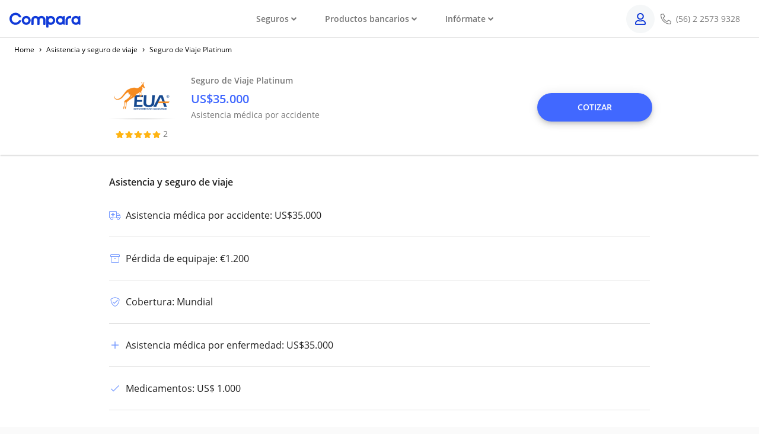

--- FILE ---
content_type: text/html; charset=utf-8
request_url: https://www.comparaonline.cl/seguro-viaje/product/euroamerican-assistance/platinum
body_size: 29645
content:
<!DOCTYPE html><html lang="es" dir="ltr"><head><script type="text/javascript" src="https://try.abtasty.com/652ee3c0292f98a9efc5c92f31ef39cd.js"></script><meta charSet="utf-8"/><meta http-equiv="Content-Type" content="text/html; charset=utf-8"/><meta name="referrer" content="same-origin"/><meta name="viewport" content="width=device-width, initial-scale=1, shrink-to-fit=no"/><meta name="theme-color" content="#4168FF"/><link rel="preconnect" href="https://cdnjs.comparaonline.com"/><link rel="preconnect" href="https://d7nxjt1whovz0.cloudfront.net"/><link rel="preconnect" href="https://res.cloudinary.com"/><link rel="preconnect" href="https://www.google-analytics.com"/><link rel="preconnect" href="https://www.google.com"/><link rel="icon" href="https://res.cloudinary.com/compara/image/upload/w_16,h_16/v1706891193/assets/logos/2024/favicon.ico"/><link rel="icon" sizes="16x16" href="https://res.cloudinary.com/compara/image/upload/w_16,h_16/v1706891193/assets/logos/2024/favicon.png"/><link rel="icon" sizes="32x32" href="https://res.cloudinary.com/compara/image/upload/w_32,h_32/v1706891193/assets/logos/2024/favicon.png"/><link rel="preload" href="https://cdnjs.comparaonline.com/fonts/open-sans.css" as="style"/><link rel="preload" as="font" crossorigin="anonymous" type="font/woff2" href="https://cdnjs.comparaonline.com/fonts/open-sans-v16-latin-300.woff2"/><link rel="preload" as="font" crossorigin="anonymous" type="font/woff2" href="https://cdnjs.comparaonline.com/fonts/open-sans-v16-latin-regular.woff2"/><link rel="preload" as="font" crossorigin="anonymous" type="font/woff2" href="https://cdnjs.comparaonline.com/fonts/open-sans-v16-latin-600.woff2"/><script type="text/javascript">
        WebFontConfig = {
          custom: {families: ['Open+Sans:300,400,600'], urls: ['https://cdnjs.comparaonline.com/fonts/open-sans.css']}
        };
        (function(){
          var wf = document.createElement('script');
          wf.src = 'https://cdnjs.comparaonline.com/fonts/webfont/1.6.26/index.js';
          wf.async = 'true';
          var s = document.getElementsByTagName('script')[0];
          s.parentNode.insertBefore(wf, s);
        })();</script><style>svg:not(:root).svg-inline--fa {
  overflow: visible;
}

.svg-inline--fa {
  display: inline-block;
  font-size: inherit;
  height: 1em;
  overflow: visible;
  vertical-align: -0.125em;
}
.svg-inline--fa.fa-lg {
  vertical-align: -0.225em;
}
.svg-inline--fa.fa-w-1 {
  width: 0.0625em;
}
.svg-inline--fa.fa-w-2 {
  width: 0.125em;
}
.svg-inline--fa.fa-w-3 {
  width: 0.1875em;
}
.svg-inline--fa.fa-w-4 {
  width: 0.25em;
}
.svg-inline--fa.fa-w-5 {
  width: 0.3125em;
}
.svg-inline--fa.fa-w-6 {
  width: 0.375em;
}
.svg-inline--fa.fa-w-7 {
  width: 0.4375em;
}
.svg-inline--fa.fa-w-8 {
  width: 0.5em;
}
.svg-inline--fa.fa-w-9 {
  width: 0.5625em;
}
.svg-inline--fa.fa-w-10 {
  width: 0.625em;
}
.svg-inline--fa.fa-w-11 {
  width: 0.6875em;
}
.svg-inline--fa.fa-w-12 {
  width: 0.75em;
}
.svg-inline--fa.fa-w-13 {
  width: 0.8125em;
}
.svg-inline--fa.fa-w-14 {
  width: 0.875em;
}
.svg-inline--fa.fa-w-15 {
  width: 0.9375em;
}
.svg-inline--fa.fa-w-16 {
  width: 1em;
}
.svg-inline--fa.fa-w-17 {
  width: 1.0625em;
}
.svg-inline--fa.fa-w-18 {
  width: 1.125em;
}
.svg-inline--fa.fa-w-19 {
  width: 1.1875em;
}
.svg-inline--fa.fa-w-20 {
  width: 1.25em;
}
.svg-inline--fa.fa-pull-left {
  margin-right: 0.3em;
  width: auto;
}
.svg-inline--fa.fa-pull-right {
  margin-left: 0.3em;
  width: auto;
}
.svg-inline--fa.fa-border {
  height: 1.5em;
}
.svg-inline--fa.fa-li {
  width: 2em;
}
.svg-inline--fa.fa-fw {
  width: 1.25em;
}

.fa-layers svg.svg-inline--fa {
  bottom: 0;
  left: 0;
  margin: auto;
  position: absolute;
  right: 0;
  top: 0;
}

.fa-layers {
  display: inline-block;
  height: 1em;
  position: relative;
  text-align: center;
  vertical-align: -0.125em;
  width: 1em;
}
.fa-layers svg.svg-inline--fa {
  -webkit-transform-origin: center center;
          transform-origin: center center;
}

.fa-layers-counter, .fa-layers-text {
  display: inline-block;
  position: absolute;
  text-align: center;
}

.fa-layers-text {
  left: 50%;
  top: 50%;
  -webkit-transform: translate(-50%, -50%);
          transform: translate(-50%, -50%);
  -webkit-transform-origin: center center;
          transform-origin: center center;
}

.fa-layers-counter {
  background-color: #ff253a;
  border-radius: 1em;
  -webkit-box-sizing: border-box;
          box-sizing: border-box;
  color: #fff;
  height: 1.5em;
  line-height: 1;
  max-width: 5em;
  min-width: 1.5em;
  overflow: hidden;
  padding: 0.25em;
  right: 0;
  text-overflow: ellipsis;
  top: 0;
  -webkit-transform: scale(0.25);
          transform: scale(0.25);
  -webkit-transform-origin: top right;
          transform-origin: top right;
}

.fa-layers-bottom-right {
  bottom: 0;
  right: 0;
  top: auto;
  -webkit-transform: scale(0.25);
          transform: scale(0.25);
  -webkit-transform-origin: bottom right;
          transform-origin: bottom right;
}

.fa-layers-bottom-left {
  bottom: 0;
  left: 0;
  right: auto;
  top: auto;
  -webkit-transform: scale(0.25);
          transform: scale(0.25);
  -webkit-transform-origin: bottom left;
          transform-origin: bottom left;
}

.fa-layers-top-right {
  right: 0;
  top: 0;
  -webkit-transform: scale(0.25);
          transform: scale(0.25);
  -webkit-transform-origin: top right;
          transform-origin: top right;
}

.fa-layers-top-left {
  left: 0;
  right: auto;
  top: 0;
  -webkit-transform: scale(0.25);
          transform: scale(0.25);
  -webkit-transform-origin: top left;
          transform-origin: top left;
}

.fa-lg {
  font-size: 1.3333333333em;
  line-height: 0.75em;
  vertical-align: -0.0667em;
}

.fa-xs {
  font-size: 0.75em;
}

.fa-sm {
  font-size: 0.875em;
}

.fa-1x {
  font-size: 1em;
}

.fa-2x {
  font-size: 2em;
}

.fa-3x {
  font-size: 3em;
}

.fa-4x {
  font-size: 4em;
}

.fa-5x {
  font-size: 5em;
}

.fa-6x {
  font-size: 6em;
}

.fa-7x {
  font-size: 7em;
}

.fa-8x {
  font-size: 8em;
}

.fa-9x {
  font-size: 9em;
}

.fa-10x {
  font-size: 10em;
}

.fa-fw {
  text-align: center;
  width: 1.25em;
}

.fa-ul {
  list-style-type: none;
  margin-left: 2.5em;
  padding-left: 0;
}
.fa-ul &gt; li {
  position: relative;
}

.fa-li {
  left: -2em;
  position: absolute;
  text-align: center;
  width: 2em;
  line-height: inherit;
}

.fa-border {
  border: solid 0.08em #eee;
  border-radius: 0.1em;
  padding: 0.2em 0.25em 0.15em;
}

.fa-pull-left {
  float: left;
}

.fa-pull-right {
  float: right;
}

.fa.fa-pull-left,
.fas.fa-pull-left,
.far.fa-pull-left,
.fal.fa-pull-left,
.fab.fa-pull-left {
  margin-right: 0.3em;
}
.fa.fa-pull-right,
.fas.fa-pull-right,
.far.fa-pull-right,
.fal.fa-pull-right,
.fab.fa-pull-right {
  margin-left: 0.3em;
}

.fa-spin {
  -webkit-animation: fa-spin 2s infinite linear;
          animation: fa-spin 2s infinite linear;
}

.fa-pulse {
  -webkit-animation: fa-spin 1s infinite steps(8);
          animation: fa-spin 1s infinite steps(8);
}

@-webkit-keyframes fa-spin {
  0% {
    -webkit-transform: rotate(0deg);
            transform: rotate(0deg);
  }
  100% {
    -webkit-transform: rotate(360deg);
            transform: rotate(360deg);
  }
}

@keyframes fa-spin {
  0% {
    -webkit-transform: rotate(0deg);
            transform: rotate(0deg);
  }
  100% {
    -webkit-transform: rotate(360deg);
            transform: rotate(360deg);
  }
}
.fa-rotate-90 {
  -ms-filter: &quot;progid:DXImageTransform.Microsoft.BasicImage(rotation=1)&quot;;
  -webkit-transform: rotate(90deg);
          transform: rotate(90deg);
}

.fa-rotate-180 {
  -ms-filter: &quot;progid:DXImageTransform.Microsoft.BasicImage(rotation=2)&quot;;
  -webkit-transform: rotate(180deg);
          transform: rotate(180deg);
}

.fa-rotate-270 {
  -ms-filter: &quot;progid:DXImageTransform.Microsoft.BasicImage(rotation=3)&quot;;
  -webkit-transform: rotate(270deg);
          transform: rotate(270deg);
}

.fa-flip-horizontal {
  -ms-filter: &quot;progid:DXImageTransform.Microsoft.BasicImage(rotation=0, mirror=1)&quot;;
  -webkit-transform: scale(-1, 1);
          transform: scale(-1, 1);
}

.fa-flip-vertical {
  -ms-filter: &quot;progid:DXImageTransform.Microsoft.BasicImage(rotation=2, mirror=1)&quot;;
  -webkit-transform: scale(1, -1);
          transform: scale(1, -1);
}

.fa-flip-both, .fa-flip-horizontal.fa-flip-vertical {
  -ms-filter: &quot;progid:DXImageTransform.Microsoft.BasicImage(rotation=2, mirror=1)&quot;;
  -webkit-transform: scale(-1, -1);
          transform: scale(-1, -1);
}

:root .fa-rotate-90,
:root .fa-rotate-180,
:root .fa-rotate-270,
:root .fa-flip-horizontal,
:root .fa-flip-vertical,
:root .fa-flip-both {
  -webkit-filter: none;
          filter: none;
}

.fa-stack {
  display: inline-block;
  height: 2em;
  position: relative;
  width: 2.5em;
}

.fa-stack-1x,
.fa-stack-2x {
  bottom: 0;
  left: 0;
  margin: auto;
  position: absolute;
  right: 0;
  top: 0;
}

.svg-inline--fa.fa-stack-1x {
  height: 1em;
  width: 1.25em;
}
.svg-inline--fa.fa-stack-2x {
  height: 2em;
  width: 2.5em;
}

.fa-inverse {
  color: #fff;
}

.sr-only {
  border: 0;
  clip: rect(0, 0, 0, 0);
  height: 1px;
  margin: -1px;
  overflow: hidden;
  padding: 0;
  position: absolute;
  width: 1px;
}

.sr-only-focusable:active, .sr-only-focusable:focus {
  clip: auto;
  height: auto;
  margin: 0;
  overflow: visible;
  position: static;
  width: auto;
}

.svg-inline--fa .fa-primary {
  fill: var(--fa-primary-color, currentColor);
  opacity: 1;
  opacity: var(--fa-primary-opacity, 1);
}

.svg-inline--fa .fa-secondary {
  fill: var(--fa-secondary-color, currentColor);
  opacity: 0.4;
  opacity: var(--fa-secondary-opacity, 0.4);
}

.svg-inline--fa.fa-swap-opacity .fa-primary {
  opacity: 0.4;
  opacity: var(--fa-secondary-opacity, 0.4);
}

.svg-inline--fa.fa-swap-opacity .fa-secondary {
  opacity: 1;
  opacity: var(--fa-primary-opacity, 1);
}

.svg-inline--fa mask .fa-primary,
.svg-inline--fa mask .fa-secondary {
  fill: black;
}

.fad.fa-inverse {
  color: #fff;
}</style><script>
window.ga=window.ga||function(){(ga.q=ga.q||[]).push(arguments)};ga.l=+new Date;
window.ga("create", "UA-8212276-1", "auto");
window.ga("set", "transport", "beacon");
window.ga("send", "pageview");
</script><script async="" src="https://www.google-analytics.com/analytics.js"></script><meta charSet="utf-8" class="next-head"/><link rel="preconnect" href="https://dev.visualwebsiteoptimizer.com" class="next-head"/><script type="text/javascript" id="vwoCode" class="next-head">
    window._vwo_code || (function() {
    var account_id=765616,
    version=2.0,
    settings_tolerance=2000,
    hide_element='body',
    hide_element_style = 'opacity:0 !important;filter:alpha(opacity=0) !important;background:none !important',
    /* DO NOT EDIT BELOW THIS LINE */
    f=false,w=window,d=document,v=d.querySelector('#vwoCode'),cK='_vwo_'+account_id+'_settings',cc={};try{var c=JSON.parse(localStorage.getItem('_vwo_'+account_id+'_config'));cc=c&&typeof c==='object'?c:{}}catch(e){}var stT=cc.stT==='session'?w.sessionStorage:w.localStorage;code={use_existing_jquery:function(){return typeof use_existing_jquery!=='undefined'?use_existing_jquery:undefined},library_tolerance:function(){return typeof library_tolerance!=='undefined'?library_tolerance:undefined},settings_tolerance:function(){return cc.sT||settings_tolerance},hide_element_style:function(){return'{'+(cc.hES||hide_element_style)+'}'},hide_element:function(){return typeof cc.hE==='string'?cc.hE:hide_element},getVersion:function(){return version},finish:function(){if(!f){f=true;var e=d.getElementById('_vis_opt_path_hides');if(e)e.parentNode.removeChild(e)}},finished:function(){return f},load:function(e){var t=this.getSettings(),n=d.createElement('script'),i=this;if(t){n.textContent=t;d.getElementsByTagName('head')[0].appendChild(n);if(!w.VWO||VWO.caE){stT.removeItem(cK);i.load(e)}}else{n.fetchPriority='high';n.src=e;n.type='text/javascript';n.onerror=function(){_vwo_code.finish()};d.getElementsByTagName('head')[0].appendChild(n)}},getSettings:function(){try{var e=stT.getItem(cK);if(!e){return}e=JSON.parse(e);if(Date.now()>e.e){stT.removeItem(cK);return}return e.s}catch(e){return}},init:function(){if(d.URL.indexOf('__vwo_disable__')>-1)return;var e=this.settings_tolerance();w._vwo_settings_timer=setTimeout(function(){_vwo_code.finish();stT.removeItem(cK)},e);var t=d.currentScript,n=d.createElement('style'),i=this.hide_element(),r=t&&!t.async&&i?i+this.hide_element_style():'',c=d.getElementsByTagName('head')[0];n.setAttribute('id','_vis_opt_path_hides');v&&n.setAttribute('nonce',v.nonce);n.setAttribute('type','text/css');if(n.styleSheet)n.styleSheet.cssText=r;else n.appendChild(d.createTextNode(r));c.appendChild(n);this.load('https://dev.visualwebsiteoptimizer.com/j.php?a='+account_id+'&u='+encodeURIComponent(d.URL)+'&vn='+version)}};w._vwo_code=code;code.init();})();
  </script><title class="next-head">Asistencia y seguro de viaje EuroAmerican Assistance Seguro de Viaje Platinum | ComparaOnline</title><meta name="description" content="Viaja seguro con tu Seguro de Viaje EuroAmerican Assistance Seguro de Viaje Platinum." class="next-head"/><meta property="og:title" content="Asistencia y seguro de viaje EuroAmerican Assistance Seguro de Viaje Platinum | ComparaOnline" class="next-head"/><meta property="og:description" content="Viaja seguro con tu Seguro de Viaje EuroAmerican Assistance Seguro de Viaje Platinum." class="next-head"/><script type="application/ld+json" class="next-head">{"@context":"http://schema.org","@type":"Product","name":"Seguro de Viaje Platinum","brand":"EuroAmerican Assistance","image":{"@type":"ImageObject","url":"https://res.cloudinary.com/compara/image/upload/v1642172042/leadgen/divisions/logos/travel-insurance-cl/euroamerican-assistance_c6jble.png","name":" EuroAmerican Assistance"},"aggregateRating":{"@type":"AggregateRating","ratingValue":4,"ratingCount":2,"worstRating":0}}</script><script type="application/ld+json" class="next-head">{"@context":"https://schema.org","@type":"BreadcrumbList","itemListElement":[{"@type":"ListItem","position":1,"name":"Home","item":"https://www.comparaonline.cl"},{"@type":"ListItem","position":2,"name":"Asistencia y seguro de viaje","item":"https://www.comparaonline.cl/seguro-viaje"},{"@type":"ListItem","position":3,"name":"Seguro de Viaje Platinum","item":"https://www.comparaonline.cl/seguro-viaje/product/euroamerican-assistance/platinum"}]}</script><link rel="preload" href="https://d7nxjt1whovz0.cloudfront.net/deploy/_next/static/uEz4W7kQxfQw9wZXdR4lN/pages/productDetail.js" as="script"/><link rel="preload" href="https://d7nxjt1whovz0.cloudfront.net/deploy/_next/static/uEz4W7kQxfQw9wZXdR4lN/pages/_app.js" as="script"/><link rel="preload" href="https://d7nxjt1whovz0.cloudfront.net/deploy/_next/static/chunks/43.b7eb0bd0827d3269f173.js" as="script"/><link rel="preload" href="https://d7nxjt1whovz0.cloudfront.net/deploy/_next/static/chunks/44.18423f365c643f0490d3.js" as="script"/><link rel="preload" href="https://d7nxjt1whovz0.cloudfront.net/deploy/_next/static/runtime/webpack-aa551ad9c1865aca7064.js" as="script"/><link rel="preload" href="https://d7nxjt1whovz0.cloudfront.net/deploy/_next/static/chunks/socketIO.f1cd28a3eb096394bf0a.js" as="script"/><link rel="preload" href="https://d7nxjt1whovz0.cloudfront.net/deploy/_next/static/chunks/commons.90faecc61e664903b1c6.js" as="script"/><link rel="preload" href="https://d7nxjt1whovz0.cloudfront.net/deploy/_next/static/runtime/main-90b1f0534a4c2d7c325a.js" as="script"/><link rel="preload" href="https://d7nxjt1whovz0.cloudfront.net/deploy/_next/static/chunks/styles.a35ce7f4821fb6c130f7.js" as="script"/><link rel="stylesheet" href="https://d7nxjt1whovz0.cloudfront.net/deploy/_next/static/css/styles.15747e13.chunk.css"/><style id="jss-server-side">.MuiPaper011 {
  background-color: #fff;
}
.MuiPaper012 {
  border-radius: 4px;
}
.MuiPaper013 {
  box-shadow: none;
}
.MuiPaper014 {
  box-shadow: 0px 1px 3px 0px rgba(0,0,0,0.10),0px 1px 1px 0px rgba(0,0,0,0.10),0px 2px 1px -1px rgba(0,0,0,0.10);
}
.MuiPaper015 {
  box-shadow: 0px 1px 5px 0px rgba(0,0,0,0.10),0px 2px 2px 0px rgba(0,0,0,0.10),0px 3px 1px -2px rgba(0,0,0,0.10);
}
.MuiPaper016 {
  box-shadow: 0px 1px 8px 0px rgba(0,0,0,0.10),0px 3px 4px 0px rgba(0,0,0,0.10),0px 3px 3px -2px rgba(0,0,0,0.10);
}
.MuiPaper017 {
  box-shadow: 0px 2px 4px -1px rgba(0,0,0,0.10),0px 4px 5px 0px rgba(0,0,0,0.10),0px 1px 10px 0px rgba(0,0,0,0.10);
}
.MuiPaper018 {
  box-shadow: 0px 3px 5px -1px rgba(0,0,0,0.10),0px 5px 8px 0px rgba(0,0,0,0.10),0px 1px 14px 0px rgba(0,0,0,0.10);
}
.MuiPaper019 {
  box-shadow: 0px 3px 5px -1px rgba(0,0,0,0.10),0px 6px 10px 0px rgba(0,0,0,0.10),0px 1px 18px 0px rgba(0,0,0,0.10);
}
.MuiPaper0110 {
  box-shadow: 0px 4px 5px -2px rgba(0,0,0,0.10),0px 7px 10px 1px rgba(0,0,0,0.10),0px 2px 16px 1px rgba(0,0,0,0.10);
}
.MuiPaper0111 {
  box-shadow: 0px 5px 5px -3px rgba(0,0,0,0.10),0px 8px 10px 1px rgba(0,0,0,0.10),0px 3px 14px 2px rgba(0,0,0,0.10);
}
.MuiPaper0112 {
  box-shadow: 0px 5px 6px -3px rgba(0,0,0,0.10),0px 9px 12px 1px rgba(0,0,0,0.10),0px 3px 16px 2px rgba(0,0,0,0.10);
}
.MuiPaper0113 {
  box-shadow: 0px 6px 6px -3px rgba(0,0,0,0.10),0px 10px 14px 1px rgba(0,0,0,0.10),0px 4px 18px 3px rgba(0,0,0,0.10);
}
.MuiPaper0114 {
  box-shadow: 0px 6px 7px -4px rgba(0,0,0,0.10),0px 11px 15px 1px rgba(0,0,0,0.10),0px 4px 20px 3px rgba(0,0,0,0.10);
}
.MuiPaper0115 {
  box-shadow: 0px 7px 8px -4px rgba(0,0,0,0.10),0px 12px 17px 2px rgba(0,0,0,0.10),0px 5px 22px 4px rgba(0,0,0,0.10);
}
.MuiPaper0116 {
  box-shadow: 0px 7px 8px -4px rgba(0,0,0,0.10),0px 13px 19px 2px rgba(0,0,0,0.10),0px 5px 24px 4px rgba(0,0,0,0.10);
}
.MuiPaper0117 {
  box-shadow: 0px 7px 9px -4px rgba(0,0,0,0.10),0px 14px 21px 2px rgba(0,0,0,0.10),0px 5px 26px 4px rgba(0,0,0,0.10);
}
.MuiPaper0118 {
  box-shadow: 0px 8px 9px -5px rgba(0,0,0,0.10),0px 15px 22px 2px rgba(0,0,0,0.10),0px 6px 28px 5px rgba(0,0,0,0.10);
}
.MuiPaper0119 {
  box-shadow: 0px 8px 10px -5px rgba(0,0,0,0.10),0px 16px 24px 2px rgba(0,0,0,0.10),0px 6px 30px 5px rgba(0,0,0,0.10);
}
.MuiPaper0120 {
  box-shadow: 0px 8px 11px -5px rgba(0,0,0,0.10),0px 17px 26px 2px rgba(0,0,0,0.10),0px 6px 32px 5px rgba(0,0,0,0.10);
}
.MuiPaper0121 {
  box-shadow: 0px 9px 11px -5px rgba(0,0,0,0.10),0px 18px 28px 2px rgba(0,0,0,0.10),0px 7px 34px 6px rgba(0,0,0,0.10);
}
.MuiPaper0122 {
  box-shadow: 0px 9px 12px -6px rgba(0,0,0,0.10),0px 19px 29px 2px rgba(0,0,0,0.10),0px 7px 36px 6px rgba(0,0,0,0.10);
}
.MuiPaper0123 {
  box-shadow: 0px 10px 13px -6px rgba(0,0,0,0.10),0px 20px 31px 3px rgba(0,0,0,0.10),0px 8px 38px 7px rgba(0,0,0,0.10);
}
.MuiPaper0124 {
  box-shadow: 0px 10px 13px -6px rgba(0,0,0,0.10),0px 21px 33px 3px rgba(0,0,0,0.10),0px 8px 40px 7px rgba(0,0,0,0.10);
}
.MuiPaper0125 {
  box-shadow: 0px 10px 14px -6px rgba(0,0,0,0.10),0px 22px 35px 3px rgba(0,0,0,0.10),0px 8px 42px 7px rgba(0,0,0,0.10);
}
.MuiPaper0126 {
  box-shadow: 0px 11px 14px -7px rgba(0,0,0,0.10),0px 23px 36px 3px rgba(0,0,0,0.10),0px 9px 44px 8px rgba(0,0,0,0.10);
}
.MuiPaper0127 {
  box-shadow: 0px 11px 15px -7px rgba(0,0,0,0.10),0px 24px 38px 3px rgba(0,0,0,0.10),0px 9px 46px 8px rgba(0,0,0,0.10);
}
.MuiTypography01147 {
  margin: 0;
}
.MuiTypography01148 {
  color: rgba(0, 0, 0, 0.54);
  font-size: 7rem;
  font-weight: 300;
  font-family: "Open Sans", sans-serif;
  line-height: 1.14286em;
  margin-left: -.04em;
  letter-spacing: -.04em;
}
.MuiTypography01149 {
  color: rgba(0, 0, 0, 0.54);
  font-size: 3.5rem;
  font-weight: 400;
  font-family: "Open Sans", sans-serif;
  line-height: 1.30357em;
  margin-left: -.02em;
  letter-spacing: -.02em;
}
.MuiTypography01150 {
  color: rgba(0, 0, 0, 0.54);
  font-size: 2.8125rem;
  font-weight: 400;
  font-family: "Open Sans", sans-serif;
  line-height: 1.13333em;
  margin-left: -.02em;
}
.MuiTypography01151 {
  color: rgba(0, 0, 0, 0.54);
  font-size: 2.125rem;
  font-weight: 400;
  font-family: "Open Sans", sans-serif;
  line-height: 1.20588em;
}
.MuiTypography01152 {
  color: rgba(0, 0, 0, 0.87);
  font-size: 1.5rem;
  font-weight: 400;
  font-family: "Open Sans", sans-serif;
  line-height: 1.35417em;
}
.MuiTypography01153 {
  color: rgba(0, 0, 0, 0.87);
  font-size: 1.3125rem;
  font-weight: 600;
  font-family: "Open Sans", sans-serif;
  line-height: 1.16667em;
}
.MuiTypography01154 {
  color: rgba(0, 0, 0, 0.87);
  font-size: 1rem;
  font-weight: 400;
  font-family: "Open Sans", sans-serif;
  line-height: 1.5em;
}
.MuiTypography01155 {
  color: rgba(0, 0, 0, 0.87);
  font-size: 0.875rem;
  font-family: "Open Sans", sans-serif;
  font-weight: 400;
  line-height: 1.5;
}
.MuiTypography01156 {
  color: rgba(0, 0, 0, 0.87);
  font-size: 1rem;
  font-family: "Open Sans", sans-serif;
  font-weight: 400;
  line-height: 1.5;
}
.MuiTypography01157 {
  color: rgba(0, 0, 0, 0.87);
  font-size: 0.75rem;
  font-family: "Open Sans", sans-serif;
  font-weight: 400;
  line-height: 1.66;
}
.MuiTypography01158 {
  color: rgba(0, 0, 0, 0.87);
  font-size: 0.875rem;
  font-family: "Open Sans", sans-serif;
  font-weight: 600;
  line-height: 1.75;
  text-transform: uppercase;
}
.MuiTypography01159 {
  color: rgba(0, 0, 0, 0.87);
  font-size: 6rem;
  font-family: "Open Sans", sans-serif;
  font-weight: 300;
  line-height: 1;
}
.MuiTypography01160 {
  color: rgba(0, 0, 0, 0.87);
  font-size: 3.75rem;
  font-family: "Open Sans", sans-serif;
  font-weight: 300;
  line-height: 1;
}
.MuiTypography01161 {
  color: rgba(0, 0, 0, 0.87);
  font-size: 3rem;
  font-family: "Open Sans", sans-serif;
  font-weight: 400;
  line-height: 1.04;
}
.MuiTypography01162 {
  color: rgba(0, 0, 0, 0.87);
  font-size: 2.125rem;
  font-family: "Open Sans", sans-serif;
  font-weight: 400;
  line-height: 1.17;
}
.MuiTypography01163 {
  color: rgba(0, 0, 0, 0.87);
  font-size: 1.5rem;
  font-family: "Open Sans", sans-serif;
  font-weight: 400;
  line-height: 1.33;
}
.MuiTypography01164 {
  color: rgba(0, 0, 0, 0.87);
  font-size: 1.25rem;
  font-family: "Open Sans", sans-serif;
  font-weight: 600;
  line-height: 1.6;
}
.MuiTypography01165 {
  color: rgba(0, 0, 0, 0.87);
  font-size: 1rem;
  font-family: "Open Sans", sans-serif;
  font-weight: 400;
  line-height: 1.75;
}
.MuiTypography01166 {
  color: rgba(0, 0, 0, 0.87);
  font-size: 0.875rem;
  font-family: "Open Sans", sans-serif;
  font-weight: 600;
  line-height: 1.57;
}
.MuiTypography01167 {
  color: rgba(0, 0, 0, 0.87);
  font-size: 0.75rem;
  font-family: "Open Sans", sans-serif;
  font-weight: 400;
  line-height: 2.66;
  text-transform: uppercase;
}
.MuiTypography01168 {
  width: 1px;
  height: 1px;
  position: absolute;
  overflow: hidden;
}
.MuiTypography01169 {
  text-align: left;
}
.MuiTypography01170 {
  text-align: center;
}
.MuiTypography01171 {
  text-align: right;
}
.MuiTypography01172 {
  text-align: justify;
}
.MuiTypography01173 {
  overflow: hidden;
  white-space: nowrap;
  text-overflow: ellipsis;
}
.MuiTypography01174 {
  margin-bottom: 0.35em;
}
.MuiTypography01175 {
  margin-bottom: 16px;
}
.MuiTypography01176 {
  color: inherit;
}
.MuiTypography01177 {
  color: #4168FF;
}
.MuiTypography01178 {
  color: #1CD880;
}
.MuiTypography01179 {
  color: rgba(0, 0, 0, 0.87);
}
.MuiTypography01180 {
  color: rgba(0, 0, 0, 0.54);
}
.MuiTypography01181 {
  color: #FF4141;
}
.MuiTypography01182 {
  display: inline;
}
.MuiGrid0135 {
  width: 100%;
  display: flex;
  flex-wrap: wrap;
  box-sizing: border-box;
}
.MuiGrid0136 {
  margin: 0;
  box-sizing: border-box;
}
.MuiGrid0137 {
  min-width: 0;
}
.MuiGrid0138 {
  flex-direction: column;
}
.MuiGrid0139 {
  flex-direction: column-reverse;
}
.MuiGrid0140 {
  flex-direction: row-reverse;
}
.MuiGrid0141 {
  flex-wrap: nowrap;
}
.MuiGrid0142 {
  flex-wrap: wrap-reverse;
}
.MuiGrid0143 {
  align-items: center;
}
.MuiGrid0144 {
  align-items: flex-start;
}
.MuiGrid0145 {
  align-items: flex-end;
}
.MuiGrid0146 {
  align-items: baseline;
}
.MuiGrid0147 {
  align-content: center;
}
.MuiGrid0148 {
  align-content: flex-start;
}
.MuiGrid0149 {
  align-content: flex-end;
}
.MuiGrid0150 {
  align-content: space-between;
}
.MuiGrid0151 {
  align-content: space-around;
}
.MuiGrid0152 {
  justify-content: center;
}
.MuiGrid0153 {
  justify-content: flex-end;
}
.MuiGrid0154 {
  justify-content: space-between;
}
.MuiGrid0155 {
  justify-content: space-around;
}
.MuiGrid0156 {
  justify-content: space-evenly;
}
.MuiGrid0157 {
  width: calc(100% + 8px);
  margin: -4px;
}
.MuiGrid0157 > .MuiGrid0136 {
  padding: 4px;
}
.MuiGrid0158 {
  width: calc(100% + 16px);
  margin: -8px;
}
.MuiGrid0158 > .MuiGrid0136 {
  padding: 8px;
}
.MuiGrid0159 {
  width: calc(100% + 24px);
  margin: -12px;
}
.MuiGrid0159 > .MuiGrid0136 {
  padding: 12px;
}
.MuiGrid0160 {
  width: calc(100% + 32px);
  margin: -16px;
}
.MuiGrid0160 > .MuiGrid0136 {
  padding: 16px;
}
.MuiGrid0161 {
  width: calc(100% + 40px);
  margin: -20px;
}
.MuiGrid0161 > .MuiGrid0136 {
  padding: 20px;
}
.MuiGrid0162 {
  flex-grow: 0;
  max-width: none;
  flex-basis: auto;
}
.MuiGrid0163 {
  flex-grow: 1;
  max-width: 100%;
  flex-basis: 0;
}
.MuiGrid0164 {
  flex-grow: 0;
  max-width: 8.333333%;
  flex-basis: 8.333333%;
}
.MuiGrid0165 {
  flex-grow: 0;
  max-width: 16.666667%;
  flex-basis: 16.666667%;
}
.MuiGrid0166 {
  flex-grow: 0;
  max-width: 25%;
  flex-basis: 25%;
}
.MuiGrid0167 {
  flex-grow: 0;
  max-width: 33.333333%;
  flex-basis: 33.333333%;
}
.MuiGrid0168 {
  flex-grow: 0;
  max-width: 41.666667%;
  flex-basis: 41.666667%;
}
.MuiGrid0169 {
  flex-grow: 0;
  max-width: 50%;
  flex-basis: 50%;
}
.MuiGrid0170 {
  flex-grow: 0;
  max-width: 58.333333%;
  flex-basis: 58.333333%;
}
.MuiGrid0171 {
  flex-grow: 0;
  max-width: 66.666667%;
  flex-basis: 66.666667%;
}
.MuiGrid0172 {
  flex-grow: 0;
  max-width: 75%;
  flex-basis: 75%;
}
.MuiGrid0173 {
  flex-grow: 0;
  max-width: 83.333333%;
  flex-basis: 83.333333%;
}
.MuiGrid0174 {
  flex-grow: 0;
  max-width: 91.666667%;
  flex-basis: 91.666667%;
}
.MuiGrid0175 {
  flex-grow: 0;
  max-width: 100%;
  flex-basis: 100%;
}
@media (min-width:600px) {
  .MuiGrid0176 {
    flex-grow: 0;
    max-width: none;
    flex-basis: auto;
  }
  .MuiGrid0177 {
    flex-grow: 1;
    max-width: 100%;
    flex-basis: 0;
  }
  .MuiGrid0178 {
    flex-grow: 0;
    max-width: 8.333333%;
    flex-basis: 8.333333%;
  }
  .MuiGrid0179 {
    flex-grow: 0;
    max-width: 16.666667%;
    flex-basis: 16.666667%;
  }
  .MuiGrid0180 {
    flex-grow: 0;
    max-width: 25%;
    flex-basis: 25%;
  }
  .MuiGrid0181 {
    flex-grow: 0;
    max-width: 33.333333%;
    flex-basis: 33.333333%;
  }
  .MuiGrid0182 {
    flex-grow: 0;
    max-width: 41.666667%;
    flex-basis: 41.666667%;
  }
  .MuiGrid0183 {
    flex-grow: 0;
    max-width: 50%;
    flex-basis: 50%;
  }
  .MuiGrid0184 {
    flex-grow: 0;
    max-width: 58.333333%;
    flex-basis: 58.333333%;
  }
  .MuiGrid0185 {
    flex-grow: 0;
    max-width: 66.666667%;
    flex-basis: 66.666667%;
  }
  .MuiGrid0186 {
    flex-grow: 0;
    max-width: 75%;
    flex-basis: 75%;
  }
  .MuiGrid0187 {
    flex-grow: 0;
    max-width: 83.333333%;
    flex-basis: 83.333333%;
  }
  .MuiGrid0188 {
    flex-grow: 0;
    max-width: 91.666667%;
    flex-basis: 91.666667%;
  }
  .MuiGrid0189 {
    flex-grow: 0;
    max-width: 100%;
    flex-basis: 100%;
  }
}
@media (min-width:960px) {
  .MuiGrid0190 {
    flex-grow: 0;
    max-width: none;
    flex-basis: auto;
  }
  .MuiGrid0191 {
    flex-grow: 1;
    max-width: 100%;
    flex-basis: 0;
  }
  .MuiGrid0192 {
    flex-grow: 0;
    max-width: 8.333333%;
    flex-basis: 8.333333%;
  }
  .MuiGrid0193 {
    flex-grow: 0;
    max-width: 16.666667%;
    flex-basis: 16.666667%;
  }
  .MuiGrid0194 {
    flex-grow: 0;
    max-width: 25%;
    flex-basis: 25%;
  }
  .MuiGrid0195 {
    flex-grow: 0;
    max-width: 33.333333%;
    flex-basis: 33.333333%;
  }
  .MuiGrid0196 {
    flex-grow: 0;
    max-width: 41.666667%;
    flex-basis: 41.666667%;
  }
  .MuiGrid0197 {
    flex-grow: 0;
    max-width: 50%;
    flex-basis: 50%;
  }
  .MuiGrid0198 {
    flex-grow: 0;
    max-width: 58.333333%;
    flex-basis: 58.333333%;
  }
  .MuiGrid0199 {
    flex-grow: 0;
    max-width: 66.666667%;
    flex-basis: 66.666667%;
  }
  .MuiGrid01100 {
    flex-grow: 0;
    max-width: 75%;
    flex-basis: 75%;
  }
  .MuiGrid01101 {
    flex-grow: 0;
    max-width: 83.333333%;
    flex-basis: 83.333333%;
  }
  .MuiGrid01102 {
    flex-grow: 0;
    max-width: 91.666667%;
    flex-basis: 91.666667%;
  }
  .MuiGrid01103 {
    flex-grow: 0;
    max-width: 100%;
    flex-basis: 100%;
  }
}
@media (min-width:1280px) {
  .MuiGrid01104 {
    flex-grow: 0;
    max-width: none;
    flex-basis: auto;
  }
  .MuiGrid01105 {
    flex-grow: 1;
    max-width: 100%;
    flex-basis: 0;
  }
  .MuiGrid01106 {
    flex-grow: 0;
    max-width: 8.333333%;
    flex-basis: 8.333333%;
  }
  .MuiGrid01107 {
    flex-grow: 0;
    max-width: 16.666667%;
    flex-basis: 16.666667%;
  }
  .MuiGrid01108 {
    flex-grow: 0;
    max-width: 25%;
    flex-basis: 25%;
  }
  .MuiGrid01109 {
    flex-grow: 0;
    max-width: 33.333333%;
    flex-basis: 33.333333%;
  }
  .MuiGrid01110 {
    flex-grow: 0;
    max-width: 41.666667%;
    flex-basis: 41.666667%;
  }
  .MuiGrid01111 {
    flex-grow: 0;
    max-width: 50%;
    flex-basis: 50%;
  }
  .MuiGrid01112 {
    flex-grow: 0;
    max-width: 58.333333%;
    flex-basis: 58.333333%;
  }
  .MuiGrid01113 {
    flex-grow: 0;
    max-width: 66.666667%;
    flex-basis: 66.666667%;
  }
  .MuiGrid01114 {
    flex-grow: 0;
    max-width: 75%;
    flex-basis: 75%;
  }
  .MuiGrid01115 {
    flex-grow: 0;
    max-width: 83.333333%;
    flex-basis: 83.333333%;
  }
  .MuiGrid01116 {
    flex-grow: 0;
    max-width: 91.666667%;
    flex-basis: 91.666667%;
  }
  .MuiGrid01117 {
    flex-grow: 0;
    max-width: 100%;
    flex-basis: 100%;
  }
}
@media (min-width:1920px) {
  .MuiGrid01118 {
    flex-grow: 0;
    max-width: none;
    flex-basis: auto;
  }
  .MuiGrid01119 {
    flex-grow: 1;
    max-width: 100%;
    flex-basis: 0;
  }
  .MuiGrid01120 {
    flex-grow: 0;
    max-width: 8.333333%;
    flex-basis: 8.333333%;
  }
  .MuiGrid01121 {
    flex-grow: 0;
    max-width: 16.666667%;
    flex-basis: 16.666667%;
  }
  .MuiGrid01122 {
    flex-grow: 0;
    max-width: 25%;
    flex-basis: 25%;
  }
  .MuiGrid01123 {
    flex-grow: 0;
    max-width: 33.333333%;
    flex-basis: 33.333333%;
  }
  .MuiGrid01124 {
    flex-grow: 0;
    max-width: 41.666667%;
    flex-basis: 41.666667%;
  }
  .MuiGrid01125 {
    flex-grow: 0;
    max-width: 50%;
    flex-basis: 50%;
  }
  .MuiGrid01126 {
    flex-grow: 0;
    max-width: 58.333333%;
    flex-basis: 58.333333%;
  }
  .MuiGrid01127 {
    flex-grow: 0;
    max-width: 66.666667%;
    flex-basis: 66.666667%;
  }
  .MuiGrid01128 {
    flex-grow: 0;
    max-width: 75%;
    flex-basis: 75%;
  }
  .MuiGrid01129 {
    flex-grow: 0;
    max-width: 83.333333%;
    flex-basis: 83.333333%;
  }
  .MuiGrid01130 {
    flex-grow: 0;
    max-width: 91.666667%;
    flex-basis: 91.666667%;
  }
  .MuiGrid01131 {
    flex-grow: 0;
    max-width: 100%;
    flex-basis: 100%;
  }
}
.MuiModal01145 {
  top: 0;
  left: 0;
  right: 0;
  bottom: 0;
  z-index: 1300;
  position: fixed;
}
.MuiModal01146 {
  visibility: hidden;
}
.MuiButtonBase01277 {
  color: inherit;
  border: 0;
  margin: 0;
  cursor: pointer;
  display: inline-flex;
  outline: none;
  padding: 0;
  position: relative;
  align-items: center;
  user-select: none;
  border-radius: 0;
  vertical-align: middle;
  justify-content: center;
  -moz-appearance: none;
  text-decoration: none;
  background-color: transparent;
  -webkit-appearance: none;
  -webkit-tap-highlight-color: transparent;
}
.MuiButtonBase01277::-moz-focus-inner {
  border-style: none;
}
.MuiButtonBase01277.MuiButtonBase01278 {
  cursor: default;
  pointer-events: none;
}
.MuiButton01315 {
  color: rgba(0, 0, 0, 0.87);
  padding: 6px 16px;
  font-size: 0.875rem;
  min-width: 64px;
  box-sizing: border-box;
  transition: background-color 250ms cubic-bezier(0.4, 0, 0.2, 1) 0ms,box-shadow 250ms cubic-bezier(0.4, 0, 0.2, 1) 0ms,border 250ms cubic-bezier(0.4, 0, 0.2, 1) 0ms;
  line-height: 1.75;
  font-family: "Open Sans", sans-serif;
  font-weight: 600;
  border-radius: 4px;
  text-transform: uppercase;
}
.MuiButton01315:hover {
  text-decoration: none;
  background-color: rgba(0, 0, 0, 0.08);
}
.MuiButton01315.MuiButton01335 {
  color: rgba(0, 0, 0, 0.26);
}
@media (hover: none) {
  .MuiButton01315:hover {
    background-color: transparent;
  }
}
.MuiButton01315:hover.MuiButton01335 {
  background-color: transparent;
}
.MuiButton01316 {
  width: 100%;
  display: inherit;
  align-items: inherit;
  justify-content: inherit;
}
.MuiButton01317 {
  padding: 6px 8px;
}
.MuiButton01318 {
  color: #4168FF;
}
.MuiButton01318:hover {
  background-color: rgba(65, 104, 255, 0.08);
}
@media (hover: none) {
  .MuiButton01318:hover {
    background-color: transparent;
  }
}
.MuiButton01319 {
  color: #1CD880;
}
.MuiButton01319:hover {
  background-color: rgba(28, 216, 128, 0.08);
}
@media (hover: none) {
  .MuiButton01319:hover {
    background-color: transparent;
  }
}
.MuiButton01323 {
  border: 1px solid rgba(0, 0, 0, 0.23);
  padding: 5px 16px;
}
.MuiButton01323.MuiButton01335 {
  border: 1px solid rgba(0, 0, 0, 0.26);
}
.MuiButton01324 {
  color: #4168FF;
  border: 1px solid rgba(65, 104, 255, 0.5);
}
.MuiButton01324:hover {
  border: 1px solid #4168FF;
  background-color: rgba(65, 104, 255, 0.08);
}
@media (hover: none) {
  .MuiButton01324:hover {
    background-color: transparent;
  }
}
.MuiButton01325 {
  color: #1CD880;
  border: 1px solid rgba(28, 216, 128, 0.5);
}
.MuiButton01325:hover {
  border: 1px solid #1CD880;
  background-color: rgba(28, 216, 128, 0.08);
}
.MuiButton01325.MuiButton01335 {
  border: 1px solid rgba(0, 0, 0, 0.26);
}
@media (hover: none) {
  .MuiButton01325:hover {
    background-color: transparent;
  }
}
.MuiButton01326 {
  color: rgba(0, 0, 0, 0.87);
  box-shadow: 0px 1px 5px 0px rgba(0,0,0,0.10),0px 2px 2px 0px rgba(0,0,0,0.10),0px 3px 1px -2px rgba(0,0,0,0.10);
  background-color: #E6E6E6;
}
.MuiButton01326.MuiButton01334 {
  box-shadow: 0px 3px 5px -1px rgba(0,0,0,0.10),0px 6px 10px 0px rgba(0,0,0,0.10),0px 1px 18px 0px rgba(0,0,0,0.10);
}
.MuiButton01326:active {
  box-shadow: 0px 5px 5px -3px rgba(0,0,0,0.10),0px 8px 10px 1px rgba(0,0,0,0.10),0px 3px 14px 2px rgba(0,0,0,0.10);
}
.MuiButton01326.MuiButton01335 {
  color: rgba(0, 0, 0, 0.26);
  box-shadow: none;
  background-color: rgba(0, 0, 0, 0.12);
}
.MuiButton01326:hover {
  background-color: #d5d5d5;
}
@media (hover: none) {
  .MuiButton01326:hover {
    background-color: #E6E6E6;
  }
}
.MuiButton01326:hover.MuiButton01335 {
  background-color: rgba(0, 0, 0, 0.12);
}
.MuiButton01327 {
  color: #FFFFFF;
  background-color: #4168FF;
}
.MuiButton01327:hover {
  background-color: #103AD8;
}
@media (hover: none) {
  .MuiButton01327:hover {
    background-color: #4168FF;
  }
}
.MuiButton01328 {
  color: #126941;
  background-color: #1CD880;
}
.MuiButton01328:hover {
  background-color: #FFB412;
}
@media (hover: none) {
  .MuiButton01328:hover {
    background-color: #1CD880;
  }
}
.MuiButton01332 {
  width: 56px;
  height: 56px;
  padding: 0;
  min-width: 0;
  box-shadow: 0px 3px 5px -1px rgba(0,0,0,0.10),0px 6px 10px 0px rgba(0,0,0,0.10),0px 1px 18px 0px rgba(0,0,0,0.10);
  border-radius: 50%;
}
.MuiButton01332:active {
  box-shadow: 0px 7px 8px -4px rgba(0,0,0,0.10),0px 12px 17px 2px rgba(0,0,0,0.10),0px 5px 22px 4px rgba(0,0,0,0.10);
}
.MuiButton01333 {
  width: auto;
  height: 48px;
  padding: 0 16px;
  min-width: 48px;
  border-radius: 24px;
}
.MuiButton01336 {
  color: inherit;
  border-color: currentColor;
}
.MuiButton01337 {
  width: 40px;
  height: 40px;
}
.MuiButton01338 {
  padding: 4px 8px;
  min-width: 64px;
  font-size: 0.8125rem;
}
.MuiButton01339 {
  padding: 8px 24px;
  font-size: 0.9375rem;
}
.MuiButton01340 {
  width: 100%;
}
.MuiFab01267 {
  color: rgba(0, 0, 0, 0.87);
  width: 56px;
  height: 56px;
  padding: 0;
  font-size: 0.875rem;
  min-width: 0;
  box-sizing: border-box;
  min-height: 36px;
  transition: background-color 250ms cubic-bezier(0.4, 0, 0.2, 1) 0ms,box-shadow 250ms cubic-bezier(0.4, 0, 0.2, 1) 0ms,border 250ms cubic-bezier(0.4, 0, 0.2, 1) 0ms;
  box-shadow: 0px 3px 5px -1px rgba(0,0,0,0.10),0px 6px 10px 0px rgba(0,0,0,0.10),0px 1px 18px 0px rgba(0,0,0,0.10);
  font-family: "Open Sans", sans-serif;
  font-weight: 600;
  line-height: 1.75;
  border-radius: 50%;
  text-transform: uppercase;
  background-color: #E6E6E6;
}
.MuiFab01267:active {
  box-shadow: 0px 7px 8px -4px rgba(0,0,0,0.10),0px 12px 17px 2px rgba(0,0,0,0.10),0px 5px 22px 4px rgba(0,0,0,0.10);
}
.MuiFab01267.MuiFab01272 {
  box-shadow: 0px 3px 5px -1px rgba(0,0,0,0.10),0px 6px 10px 0px rgba(0,0,0,0.10),0px 1px 18px 0px rgba(0,0,0,0.10);
}
.MuiFab01267:hover {
  text-decoration: none;
  background-color: #d5d5d5;
}
.MuiFab01267.MuiFab01273 {
  color: rgba(0, 0, 0, 0.26);
  box-shadow: none;
  background-color: rgba(0, 0, 0, 0.12);
}
@media (hover: none) {
  .MuiFab01267:hover {
    background-color: #E6E6E6;
  }
}
.MuiFab01267:hover.MuiFab01273 {
  background-color: rgba(0, 0, 0, 0.12);
}
.MuiFab01268 {
  width: 100%;
  display: inherit;
  align-items: inherit;
  justify-content: inherit;
}
.MuiFab01269 {
  color: #FFFFFF;
  background-color: #4168FF;
}
.MuiFab01269:hover {
  background-color: #103AD8;
}
@media (hover: none) {
  .MuiFab01269:hover {
    background-color: #4168FF;
  }
}
.MuiFab01270 {
  color: #126941;
  background-color: #1CD880;
}
.MuiFab01270:hover {
  background-color: #FFB412;
}
@media (hover: none) {
  .MuiFab01270:hover {
    background-color: #1CD880;
  }
}
.MuiFab01271 {
  width: auto;
  height: 48px;
  padding: 0 16px;
  min-width: 48px;
  min-height: auto;
  border-radius: 24px;
}
.MuiFab01271.MuiFab01275 {
  width: auto;
  height: 34px;
  padding: 0 8px;
  min-width: 34px;
  border-radius: 17px;
}
.MuiFab01271.MuiFab01276 {
  width: auto;
  height: 40px;
  padding: 0 16px;
  min-width: 40px;
  border-radius: 20px;
}
.MuiFab01274 {
  color: inherit;
}
.MuiFab01275 {
  width: 40px;
  height: 40px;
}
.MuiFab01276 {
  width: 48px;
  height: 48px;
}
.MuiListItem01205 {
  width: 100%;
  display: flex;
  position: relative;
  box-sizing: border-box;
  text-align: left;
  align-items: center;
  padding-top: 11px;
  padding-bottom: 11px;
  justify-content: flex-start;
  text-decoration: none;
}
.MuiListItem01205.MuiListItem01216, .MuiListItem01205.MuiListItem01216:hover, .MuiListItem01205.MuiListItem01216:focus {
  background-color: rgba(0, 0, 0, 0.14);
}
.MuiListItem01206 {
  position: relative;
}
.MuiListItem01209 {
  padding-top: 8px;
  padding-bottom: 8px;
}
.MuiListItem01210 {
  align-items: flex-start;
}
.MuiListItem01211 {
  opacity: 0.5;
}
.MuiListItem01212 {
  border-bottom: 1px solid rgba(0, 0, 0, 0.12);
  background-clip: padding-box;
}
.MuiListItem01213 {
  padding-left: 16px;
  padding-right: 16px;
}
.MuiListItem01214 {
  transition: background-color 150ms cubic-bezier(0.4, 0, 0.2, 1) 0ms;
}
.MuiListItem01214:hover {
  text-decoration: none;
  background-color: rgba(0, 0, 0, 0.08);
}
.MuiListItem01214:focus {
  background-color: rgba(0, 0, 0, 0.08);
}
@media (hover: none) {
  .MuiListItem01214:hover {
    background-color: transparent;
  }
}
.MuiListItem01215 {
  padding-right: 32px;
}
html {
  box-sizing: border-box;
  -webkit-font-smoothing: antialiased;
  -moz-osx-font-smoothing: grayscale;
}
*, *::before, *::after {
  box-sizing: inherit;
}
body {
  margin: 0;
  background-color: #fafafa;
}
@media print {
  body {
    background-color: #fff;
  }
}
.MuiDivider01341 {
  height: 1px;
  margin: 0;
  border: none;
  flex-shrink: 0;
  background-color: rgba(0, 0, 0, 0.12);
}
.MuiDivider01342 {
  left: 0;
  width: 100%;
  bottom: 0;
  position: absolute;
}
.MuiDivider01343 {
  margin-left: 72px;
}
.MuiDivider01344 {
  background-color: rgba(0, 0, 0, 0.08);
}
.MuiDivider01345 {
  margin-left: 16px;
  margin-right: 16px;
}
.MuiDrawer01134 {
  flex: 0 0 auto;
}
.MuiDrawer01135 {
  top: 0;
  flex: 1 0 auto;
  height: 100%;
  display: flex;
  z-index: 1200;
  outline: none;
  position: fixed;
  overflow-y: auto;
  flex-direction: column;
  -webkit-overflow-scrolling: touch;
}
.MuiDrawer01136 {
  left: 0;
  right: auto;
}
.MuiDrawer01137 {
  left: auto;
  right: 0;
}
.MuiDrawer01138 {
  top: 0;
  left: 0;
  right: 0;
  bottom: auto;
  height: auto;
  max-height: 100%;
}
.MuiDrawer01139 {
  top: auto;
  left: 0;
  right: 0;
  bottom: 0;
  height: auto;
  max-height: 100%;
}
.MuiDrawer01140 {
  border-right: 1px solid rgba(0, 0, 0, 0.12);
}
.MuiDrawer01141 {
  border-bottom: 1px solid rgba(0, 0, 0, 0.12);
}
.MuiDrawer01142 {
  border-left: 1px solid rgba(0, 0, 0, 0.12);
}
.MuiDrawer01143 {
  border-top: 1px solid rgba(0, 0, 0, 0.12);
}
.MuiLink01187 {
  text-decoration: none;
}
.MuiLink01188 {
  text-decoration: none;
}
.MuiLink01188:hover {
  text-decoration: underline;
}
.MuiLink01189 {
  text-decoration: underline;
}
.MuiLink01190 {
  border: 0;
  margin: 0;
  cursor: pointer;
  outline: none;
  padding: 0;
  position: relative;
  user-select: none;
  border-radius: 0;
  vertical-align: middle;
  -moz-appearance: none;
  background-color: transparent;
  -webkit-appearance: none;
  -webkit-tap-highlight-color: transparent;
}
.MuiLink01190::-moz-focus-inner {
  border-style: none;
}
.MuiList01201 {
  margin: 0;
  padding: 0;
  position: relative;
  list-style: none;
}
.MuiList01202 {
  padding-top: 8px;
  padding-bottom: 8px;
}
.MuiList01203 {
  padding-top: 4px;
  padding-bottom: 4px;
}
.MuiList01204 {
  padding-top: 0;
}
.MuiListItemIcon01360 {
  color: rgba(0, 0, 0, 0.54);
  display: inline-flex;
  flex-shrink: 0;
  margin-right: 16px;
}
.MuiListItemText01217 {
  flex: 1 1 auto;
  padding: 0 16px;
  min-width: 0;
}
.MuiListItemText01217:first-child {
  padding-left: 0;
}
.MuiListItemText01218:first-child {
  padding-left: 56px;
}
.MuiListItemText01219 {
  font-size: 0.8125rem;
}
.MuiListItemText01220.MuiListItemText01222 {
  font-size: inherit;
}
.MuiListItemText01221.MuiListItemText01222 {
  font-size: inherit;
}
.MuiPopover01363 {
  outline: none;
  position: absolute;
  min-width: 16px;
  max-width: calc(100% - 32px);
  overflow-y: auto;
  overflow-x: hidden;
  min-height: 16px;
  max-height: calc(100% - 32px);
}
.MuiMenu01362 {
  max-height: calc(100% - 96px);
  -webkit-overflow-scrolling: touch;
}
@media (min-width:960px) {
  .c0128 {
    display: none;
  }
}
@media (max-width:959.95px) {
  .c0129 {
    display: none;
  }
}
.c01259 {
  color: rgba(0, 0, 0, 0.38);
  text-decoration: line-through;
}
.c01260 {
  text-align: center;
}
.c01261 {
  color: #fff;
  height: 18px;
  display: inline-block;
  padding: 0px 4px;
  position: relative;
  font-weight: 600;
  line-height: 18px;
  border-color: #FF4141;
  margin-right: 16px;
  border-radius: 5px 0px 0px 5px;
  background-color: #FF4141;
}
.c01261::after {
  top: 0;
  left: 100%;
  content: "";
  position: absolute;
  border-style: solid;
  border-width: 9px;
  border-color: inherit;
  border-top-color: transparent;
  border-right-color: transparent;
  border-bottom-color: transparent;
}
.c01262 {
  color: rgba(0, 0, 0, 0.38);
  text-decoration: line-through;
}
.c01263 {
  text-align: center;
}
.c01264 {
  color: #fff;
  height: 18px;
  display: inline-block;
  padding: 0px 4px;
  position: relative;
  font-weight: 600;
  line-height: 18px;
  border-color: #FF4141;
  margin-right: 16px;
  border-radius: 5px 0px 0px 5px;
  background-color: #FF4141;
}
.c01264::after {
  top: 0;
  left: 100%;
  content: "";
  position: absolute;
  border-style: solid;
  border-width: 9px;
  border-color: inherit;
  border-top-color: transparent;
  border-right-color: transparent;
  border-bottom-color: transparent;
}
.c01253 {
  display: inline-block;
}
.c01254 {
  margin: auto;
  display: block;
  max-width: 100%;
}
.c01257 {
  white-space: nowrap;
}
.c01257 > span ~ span {
  margin-left: 2px;
}
.MuiPrivateBreadcrumbSeparator01244 {
  display: flex;
  user-select: none;
  margin-left: 8px;
  margin-right: 8px;
}
.MuiBreadcrumbs01241 {
  margin: 0;
  display: flex;
  padding: 0;
  flex-wrap: wrap;
  align-items: center;
}
.MuiBreadcrumbs01241 li {
  list-style: none;
}
.c01239 {
  width: 100%;
  margin: 0 auto 8px;
  padding: 0 16px;
  max-width: 1520px;
}
@media (min-width:1280px) {
  .c01239 {
    padding: 0 24px;
  }
}
.c01238 {
  padding: 8px 0 0;
}
@media (min-width:960px) {
  .c01234 {
    padding: 3px;
  }
  .c01234:first-child {
    padding-left: 3px;
  }
}
.c01235 {
  text-decoration: none;
}
.c01235:focus {
  outline: none;
  background-color: rgba(56, 116, 211, .12);
}
.c01235:hover {
  color: #4168FF;
  text-decoration: underline;
}
.c01235:hover .c01237 {
  color: #4168FF;
}
.c01235:focus .c01234 {
  padding: 3px;
}
.c01235:focus .c01237 {
  color: #4168FF;
}
.c01236 {
  color: #4168FF;
}
.c01237 {
  color: rgba(0, 0, 0, 0.87);
}
.c0133 {
  z-index: 1100;
  position: relative;
  min-height: 64px;
  padding-left: 16px;
  border-bottom: 1px solid rgba(0, 0, 0, 0.12);
  padding-right: 16px;
  background-color: #fff;
}
@media (max-width:959.95px) {
  .c0133 {
    min-height: 48px;
  }
}
.c0134 {
  max-width: 1526px;
}
.c01193 {
  width: 100%;
  display: inline-block;
  max-width: 120px;
  margin-top: 5px;
}
.c01132 {
  width: 100%;
  max-width: 40px;
}
.c01183 {
  color: rgba(0, 0, 0, 0.54);
  display: inline-flex;
}
@media (min-width:960px) {
  .c01183 {
    float: right;
  }
}
.c01184 {
  display: inherit;
  font-size: 18px;
  max-height: 21px;
  margin-right: 8px;
}
.c01184 svg {
  margin: auto;
  max-height: 21px;
}
@media (max-width:959.95px) {
  .c01184 {
    font-size: 2em;
  }
}
@media (max-width:959.95px) {
  .c01185 {
    display: none;
  }
}
.c0131 {
  margin-top: 16px;
  text-align: right;
  margin-right: 16px;
  margin-bottom: 48px;
}
.c0132 {
  width: 100%;
  max-width: 75%;
}
@media (min-width:960px) {
  .c01225 {
    color: rgba(0, 0, 0, 0.54);
    font-size: 1rem;
    font-family: "Open Sans", sans-serif;
    font-weight: 600;
    line-height: 1.5;
  }
}
@media (max-width:959.95px) {
  .c01225 {
    color: rgba(0, 0, 0, 0.38);
    font-size: 0.75rem;
    font-family: "Open Sans", sans-serif;
    font-weight: 400;
    line-height: 1.66;
    text-transform: uppercase;
  }
}
.c01226 {
  padding-top: 0;
}
@media (max-width:959.95px) {
  .c01226 {
    padding-top: 24px;
    padding-left: 16px;
    padding-bottom: 0;
  }
}
.c01227 {
  margin-right: 8px;
}
.c01227 ~ .c01233 {
  padding-left: 0;
}
.c01228 {
  color: #4168FF;
}
.c01229 {
  padding-top: 8px;
  padding-bottom: 0;
}
@media (min-width:960px) {
  .c01229 {
    padding-top: 16px;
  }
  .c01229:first-child {
    padding-top: 24px;
  }
}
@media (max-width:959.95px) {
  .c01229 {
    padding-left: 24px;
  }
}
.c01230 {
  padding-top: 0;
}
@media (min-width:960px) {
  .c01230 {
    padding-top: 32px;
  }
}
@media (max-width:959.95px) {
  .c01230 {
    padding-bottom: 0;
  }
}
.c01231 {
  top: 100%;
  left: 0;
  right: 0;
  display: none;
  position: absolute;
  box-shadow: 0px 1px 3px 0px rgba(0,0,0,0.10),0px 1px 1px 0px rgba(0,0,0,0.10),0px 2px 1px -1px rgba(0,0,0,0.10);
}
@media (min-width:960px) {
  .c01232 {
    width: 100%;
    max-width: 220px;
  }
}
.c01232:last-child {
  padding-bottom: 32px;
}
.c01223 {
  top: 100%;
  left: 0;
  right: 0;
  display: none;
  position: absolute;
  margin-top: 1px;
  padding-bottom: 56px;
  background-color: #fff;
}
.c01223:after {
  left: 0.5%;
  right: 0.5%;
  width: 99%;
  bottom: 0;
  height: 90%;
  content: "";
  display: block;
  z-index: -1;
  position: absolute;
  box-shadow: 0px 5px 5px -3px rgba(0,0,0,0.10),0px 8px 10px 1px rgba(0,0,0,0.10),0px 3px 14px 2px rgba(0,0,0,0.10);
}
.c01224 {
  margin: auto;
  max-width: 960px;
}
.c01194 {
  position: initial;
  text-align: center;
}
.c01195 {
  width: auto;
  display: inline-block;
  position: initial;
}
@media (max-width:1919.95px) {
  .c01195 {
    padding-left: 16px;
    padding-right: 16px;
  }
}
.c01195:focus {
  outline: none;
  background-color: rgba(56, 116, 211, .12);
}
.c01195:active, .c01195.c01199, .c01195.c01199:hover {
  color: #4168FF;
  background-color: transparent;
}
.c01195:active .c01197, .c01195.c01199 .c01197, .c01195.c01199:hover .c01197 {
  color: #4168FF;
}
.c01195:focus .c01197 {
  color: #4168FF;
}
.c01195:hover .c01197, .c01195:hover .c01196 {
  color: #4168FF;
}
.c01195:hover .c01200:after {
  display: block;
}
.c01195:hover > * {
  display: block;
}
.c01195:hover .c01198 {
  transform: rotate(180deg);
}
.c01196 {
  color: rgba(0, 0, 0, 0.87);
  font-size: 0.875rem;
  font-family: "Open Sans", sans-serif;
  font-weight: 600;
  line-height: 1.5;
  text-decoration: none;
}
a.c01196 {
  color: rgba(0, 0, 0, 0.54);
}
.c01197 {
  color: rgba(0, 0, 0, 0.54);
  font-weight: 600;
}
.c01197:hover {
  cursor: pointer;
}
.c01198 {
  transition: transform .5s;
}
.c01200 {
  position: relative;
}
.c01200:after {
  top: 100%;
  left: 0;
  right: 0;
  height: 100%;
  content: '';
  display: none;
  position: absolute;
  margin-top: 1px;
}
.c01191 {
  visibility: hidden;
}
.c01303 {
  background-color: #F8F8F8;
}
.c01304 {
  padding: 0 16px;
  background-color: #fff;
}
.c01305 {
  margin: auto;
  max-width: 1526px;
  align-self: center;
}
.c01306 {
  padding-left: 136px;
  padding-right: 16px;
}
@media (max-width:1919.95px) {
  .c01306 {
    padding-left: 120px;
  }
}
@media (max-width:1279.95px) {
  .c01306 {
    padding-left: 88px;
  }
}
@media (max-width:959.95px) {
  .c01306 {
    padding-top: 56px;
    padding-left: 0;
  }
}
.c01307 {
  padding: 48px 0px;
}
@media (max-width:959.95px) {
  .c01307 {
    padding: 48px 0px 64px;
  }
}
.c01310 {
  color: rgba(0, 0, 0, 0.87);
  outline: none;
  padding: 2px;
  font-size: 0.875rem;
  font-family: "Open Sans", sans-serif;
  font-weight: 400;
  line-height: 1.5;
  border-radius: 4px;
  text-decoration: none;
}
.c01310:active {
  color: #4168FF;
  font-size: 0.875rem;
  font-family: "Open Sans", sans-serif;
  font-weight: 600;
  line-height: 1.5;
}
.c01310:focus {
  background-color: rgba(56, 116, 211, .12);
}
.c01310:hover {
  text-decoration: underline;
}
.c01308 {
  padding-top: 8px;
  padding-bottom: 8px;
}
@media (min-width:960px) {
  .c01308:first-child {
    padding-top: 0;
  }
  .c01308:last-child {
    padding-bottom: 16px;
  }
}
.c01309 {
  text-transform: uppercase;
}
.c01346 {
  align-items: flex-start;
  justify-items: flex-start;
}
@media (max-width:959.95px) {
  .c01346 {
    align-items: center;
    justify-content: center;
  }
}
.c01346 .c01347 {
  margin-right: 16px;
}
.c01346 .c01347:last-child {
  margin-right: 0;
}
.c01347 {
  margin-top: 16px;
}
.c01348 {
  font-weight: 600;
}
@media (max-width:959.95px) {
  .c01348 {
    text-align: center;
  }
}
.c01311 {
  width: 40%;
  margin-top: 16px;
  margin-bottom: 16px;
}
@media (max-width:959.95px) {
  .c01311 {
    margin: 16px auto;
  }
}
.c01312 {
  margin-top: 16px;
  border-radius: 24px;
  margin-bottom: 16px;
}
@media (max-width:959.95px) {
  .c01313 {
    padding: 16px;
    text-align: center;
    padding-top: 0;
  }
}
.c01314 {
  font-weight: 600;
  margin-bottom: 4px;
}
.c01357 {
  font-size: 0.875rem;
  text-transform: none;
}
.c01358 {
  margin-right: 8px;
}
.c01359 {
  padding: 0;
}
.c01361 {
  color: rgba(0, 0, 0, 0.54);
  font-size: 24px;
  margin-left: 8px;
}
.c01349 {
  padding-top: 24px;
  padding-bottom: 24px;
}
@media (max-width:959.95px) {
  .c01350 {
    text-align: center;
  }
}
.c01351 {
  text-align: center;
  margin-right: 48px;
}
.c01351 .c01356 {
  margin-right: 16px;
}
@media (max-width:959.95px) {
  .c01351 {
    margin-right: 0;
  }
}
.c01351 .c01356:last-child {
  margin-right: 0;
}
@media (min-width:960px) {
  .c01352 {
    margin-right: 32px;
  }
}
@media (max-width:599.95px) {
  .c01352 {
    margin-top: 32px;
    text-align: center;
  }
}
@media (max-width:599.95px) {
  .c01353 {
    margin-top: 32px;
    text-align: center;
  }
}
.c01354 {
  width: 100%;
  margin-top: 24px;
  margin-bottom: 24px;
}
.c01355 {
  width: 100%;
  max-width: 100px;
}
.c01356 {
  height: 100%;
  display: inline-block;
  margin-right: 16px;
}
.c01283 {
  text-align: right;
  margin-right: 8px;
}
.c01282 {
  display: flex;
  padding: 24px 0;
  flex-wrap: nowrap;
  align-items: baseline;
}
.c01282:not(:last-child) {
  border-bottom: 1px solid rgba(0, 0, 0, 0.12);
}
.c01284 {
  flex-grow: 1;
}
.c01281 {
  font-weight: 600;
}
.c01280 {
  margin: 0 auto;
  padding: 32px 24px 80px;
  max-width: 960px;
}
.c01265 {
  min-width: 194px;
  min-height: 48px;
}
.c01266 {
  left: 0;
  right: 0;
  width: 100%;
  bottom: 0;
  margin: 0 auto 24px;
  z-index: 1400;
  position: fixed;
  max-width: 278px;
  min-width: 255px;
}
.c01252 {
  width: 100px;
  height: 63px;
}
@media (min-width:600px) {
  .c01252 {
    width: 118px;
    height: 74px;
  }
}
.c01255 {
  white-space: nowrap;
}
.c01256 {
  font-weight: 400;
}
.c01258 {
  font-weight: 600;
}
.c01248 {
  align-self: center;
}
.c01249 {
  display: flex;
  flex-grow: 1;
  flex-wrap: nowrap;
}
.c01250 {
  text-align: center;
  margin-right: 24px;
}
.c01251 {
  margin: auto;
  display: flex;
  padding: 24px;
  max-width: 968px;
  min-height: 150px;
}
.c01245 {
  max-width: inherit;
}
.c01245 > * {
  max-width: inherit;
}
.c01246 {
  box-shadow: 0px 0px 0px 0px rgba(0,0,0,0.10), 0px 2px 2px 0px rgba(0,0,0,0.10), 0px 3px 1px -2px rgba(0,0,0,0.10);
}
.c01247 {
  top: 0;
  left: 0;
  right: 0;
  margin: 0 auto;
  z-index: 1100;
  position: fixed;
  max-width: inherit;
  transform: translateZ(0px);
}
.c01285 {
  position: relative;
}
.c01286 {
  top: -150px;
  position: absolute;
}
.c01299 {
  padding: 16px 16px 56px;
}
.c01302 {
  color: #4168FF;
  border: none;
  cursor: pointer;
  margin: 0;
  display: block;
  outline: none;
  padding: 8px;
  font-size: inherit;
  background: rgba(0, 0, 0, 0);
}
.c01300 {
  overflow: hidden;
  position: relative;
  max-height: 100px;
  transition-duration: 300ms;
  transition-property: max-height;
  transition-timing-function: cubic-bezier(0.4, 0, 0.2, 1);
}
.c01300::before {
  width: 100%;
  height: 100%;
  content: '';
  opacity: 1;
  position: absolute;
  background: linear-gradient(rgba(0, 0, 0, 0) 50px, #fff);
  transition: opacity 150ms cubic-bezier(0.4, 0, 0.2, 1);
  pointer-events: none;
}
.c01301 {
  max-height: 2000px;
}
.c01301::before {
  opacity: 0;
}
.c01292 {
  display: inline-table;
}
.c01293 {
  display: table-row;
}
.c01293 > * {
  display: table-cell;
  padding-bottom: 16px;
  vertical-align: middle;
}
.c01293 > * + * {
  padding-left: 8px;
}
.c01294 {
  width: 20px;
  height: 20px;
}
.c01295 {
  width: 250px;
}
.c01296 {
  height: 12px;
  border-radius: 8px;
  background-color: #f7f7f7;
}
.c01297 {
  height: 100%;
  background: #FFB412;
  border-radius: 8px 0 0 8px;
}
.c01298 {
  border-radius: 8px;
}
.c01290 {
  color: #FFB412;
  font-size: 65px;
  font-weight: 400;
  letter-spacing: -1.05px;
}
.c01291 {
  font-weight: 400;
}
.c01289 {
  margin-right: 16px;
}
.c01287 {
  padding: 32px 0 40px;
}
@media (min-width:600px) {
  .c01287 {
    flex-wrap: nowrap;
    align-items: center;
    flex-direction: row;
  }
}
.c01288 {
  width: 300px;
}</style></head><body><noscript><iframe src="https://www.googletagmanager.com/ns.html?id=GTM-8GLF" height="0" width="0" style="display:none;visibility:hidden"></iframe></noscript><div id="__next"><div class="MuiPaper011 MuiPaper013 MuiPaper012"><div class="c0128"><div class="MuiGrid0135 c0133 MuiGrid0143 MuiGrid0152"><div class="MuiGrid0136 c0134 MuiGrid0175"><div class="MuiGrid0135 MuiGrid0143 MuiGrid0152"><div class="MuiGrid0136 MuiGrid0166 MuiGrid0180 MuiGrid0193"><a href="/"><img alt="ComparaOnline home" src="https://res.cloudinary.com/compara/image/upload/v1705589391/assets/logos/isologo_2024.svg" class="c01132"/></a></div><div class="MuiGrid0136 MuiGrid0168 MuiGrid0183 MuiGrid0199"></div><div class="MuiGrid0136 MuiGrid0167 MuiGrid0180 MuiGrid0193"><p class="MuiTypography01147 MuiTypography01155 MuiTypography01171"><div style="display:flex;align-items:center;justify-content:flex-end"><div style="margin-right:20px"></div><a class="MuiTypography01147 MuiTypography01155 MuiTypography01177 MuiTypography01182 MuiLink01186 MuiLink01188 c01183" href="tel:+56225739328"><span class="c01184"><svg aria-hidden="true" focusable="false" data-prefix="fal" data-icon="phone" class="svg-inline--fa fa-phone fa-w-16 fa-flip-horizontal " role="img" xmlns="http://www.w3.org/2000/svg" viewBox="0 0 512 512"><path fill="currentColor" d="M487.8 24.1L387 .8c-14.7-3.4-29.8 4.2-35.8 18.1l-46.5 108.5c-5.5 12.7-1.8 27.7 8.9 36.5l53.9 44.1c-34 69.2-90.3 125.6-159.6 159.6l-44.1-53.9c-8.8-10.7-23.8-14.4-36.5-8.9L18.9 351.3C5 357.3-2.6 372.3.8 387L24 487.7C27.3 502 39.9 512 54.5 512 306.7 512 512 307.8 512 54.5c0-14.6-10-27.2-24.2-30.4zM55.1 480l-23-99.6 107.4-46 59.5 72.8c103.6-48.6 159.7-104.9 208.1-208.1l-72.8-59.5 46-107.4 99.6 23C479.7 289.7 289.6 479.7 55.1 480z"></path></svg></span><span class="c01185">(56) 2 2573 9328</span></a><span class="MuiTypography01147 MuiTypography01155" style="margin-left:10px"><svg aria-hidden="true" focusable="false" data-prefix="fal" data-icon="bars" class="svg-inline--fa fa-bars fa-w-14 fa-2x " role="img" xmlns="http://www.w3.org/2000/svg" viewBox="0 0 448 512"><path fill="currentColor" d="M442 114H6a6 6 0 0 1-6-6V84a6 6 0 0 1 6-6h436a6 6 0 0 1 6 6v24a6 6 0 0 1-6 6zm0 160H6a6 6 0 0 1-6-6v-24a6 6 0 0 1 6-6h436a6 6 0 0 1 6 6v24a6 6 0 0 1-6 6zm0 160H6a6 6 0 0 1-6-6v-24a6 6 0 0 1 6-6h436a6 6 0 0 1 6 6v24a6 6 0 0 1-6 6z"></path></svg></span></div></p></div></div></div></div></div><div class="c0129"><div class="MuiGrid0135 c0133 MuiGrid0143 MuiGrid0152"><div class="MuiGrid0136 c0134 MuiGrid0175"><div class="MuiGrid0135 MuiGrid0143 MuiGrid0152"><div class="MuiGrid0136 MuiGrid0166 MuiGrid0180 MuiGrid0193"><a href="/"><img src="https://res.cloudinary.com/compara/image/upload/v1705589391/assets/logos/logo_2024.svg" alt="ComparaOnline home" class="c01193"/></a></div><div class="MuiGrid0136 MuiGrid0168 MuiGrid0183 MuiGrid0199"><div class="c01192"><ul class="MuiList01201 c01194 MuiList01202"><li class="MuiListItem01205 c01195 MuiListItem01208 MuiListItem01213"><div class="MuiListItemText01217 c01200"><p class="MuiTypography01147 MuiTypography01155 c01197 MuiListItemText01220">Seguros<!-- --> <svg aria-hidden="true" focusable="false" data-prefix="fas" data-icon="angle-down" class="svg-inline--fa fa-angle-down fa-w-10 c01198" role="img" xmlns="http://www.w3.org/2000/svg" viewBox="0 0 320 512"><path fill="currentColor" d="M143 352.3L7 216.3c-9.4-9.4-9.4-24.6 0-33.9l22.6-22.6c9.4-9.4 24.6-9.4 33.9 0l96.4 96.4 96.4-96.4c9.4-9.4 24.6-9.4 33.9 0l22.6 22.6c9.4 9.4 9.4 24.6 0 33.9l-136 136c-9.2 9.4-24.4 9.4-33.8 0z"></path></svg></p></div><div class="c01223"><div class="c01224"><div class="MuiGrid0135"><div class="MuiGrid0136 c01232 MuiGrid0175 MuiGrid0189 MuiGrid0190"><ul class="MuiList01201 c01230 MuiList01202"><li class="MuiListItem01205 c01226 MuiListItem01208 MuiListItem01213"><div class="MuiListItemText01217 c01233"><span class="MuiTypography01147 MuiTypography01156 c01225 MuiListItemText01220">Auto</span></div></li><li class="MuiListItem01205 c01229 MuiListItem01208 MuiListItem01213"><a href="https://www.comparaonline.cl/seguro-automotriz" class="c01235" role="button" aria-label="Seguro Automotriz"><div class="MuiListItemText01217 c01234"><span class="MuiTypography01147 MuiTypography01155 c01237 MuiListItemText01220">Seguro Automotriz</span></div></a></li><li class="MuiListItem01205 c01229 MuiListItem01208 MuiListItem01213"><a href="https://www.comparaonline.cl/seguro-obligatorio-soap" class="c01235" role="button" aria-label="SOAP"><div class="MuiListItemText01217 c01234"><span class="MuiTypography01147 MuiTypography01155 c01237 MuiListItemText01220">SOAP</span><div class="MuiTypography01147 MuiTypography01157 c01237 MuiTypography01180 MuiListItemText01221">Seguro Obligatorio de Accidentes Personales</div></div></a></li><li class="MuiListItem01205 c01229 MuiListItem01208 MuiListItem01213"><a href="https://www.comparaonline.cl/seguro-rci" class="c01235" role="button" aria-label="RCI/Mercosur"><div class="MuiListItemText01217 c01234"><span class="MuiTypography01147 MuiTypography01155 c01237 MuiListItemText01220">RCI/Mercosur</span><div class="MuiTypography01147 MuiTypography01157 c01237 MuiTypography01180 MuiListItemText01221">Seguro Internacional de Responsabilidad Civil</div></div></a></li></ul></div><div class="MuiGrid0136 c01232 MuiGrid0175 MuiGrid0189 MuiGrid0190"><ul class="MuiList01201 c01230 MuiList01202"><li class="MuiListItem01205 c01226 MuiListItem01208 MuiListItem01213"><div class="MuiListItemText01217 c01233"><span class="MuiTypography01147 MuiTypography01156 c01225 MuiListItemText01220">Viaje</span></div></li><li class="MuiListItem01205 c01229 MuiListItem01208 MuiListItem01213"><a href="https://www.comparaonline.cl/seguro-viaje" class="c01235" role="button" aria-label="Seguro de Viajes"><div class="MuiListItemText01217 c01234"><span class="MuiTypography01147 MuiTypography01155 c01237 MuiListItemText01220">Seguro de Viajes</span></div></a></li></ul></div><div class="MuiGrid0136 c01232 MuiGrid0175 MuiGrid0189 MuiGrid0190"><ul class="MuiList01201 c01230 MuiList01202"><li class="MuiListItem01205 c01226 MuiListItem01208 MuiListItem01213"><div class="MuiListItemText01217 c01233"><span class="MuiTypography01147 MuiTypography01156 c01225 MuiListItemText01220">Vida y salud</span></div></li><li class="MuiListItem01205 c01229 MuiListItem01208 MuiListItem01213"><a href="https://www.comparaonline.cl/seguro-obligatorio-covid-19" class="c01235" role="button" aria-label="Seguro Obligatorio COVID-19"><div class="MuiListItemText01217 c01234"><span class="MuiTypography01147 MuiTypography01155 c01237 MuiListItemText01220">Seguro Obligatorio COVID-19</span></div></a></li><li class="MuiListItem01205 c01229 MuiListItem01208 MuiListItem01213"><a href="https://www.comparaonline.cl/seguro-de-vida" class="c01235" role="button" aria-label="Seguro de Vida"><div class="MuiListItemText01217 c01234"><span class="MuiTypography01147 MuiTypography01155 c01237 MuiListItemText01220">Seguro de Vida</span></div></a></li><li class="MuiListItem01205 c01229 MuiListItem01208 MuiListItem01213"><a href="https://www.comparaonline.cl/seguro-de-salud" class="c01235" role="button" aria-label="Seguro de Salud"><div class="MuiListItemText01217 c01234"><span class="MuiTypography01147 MuiTypography01155 c01237 MuiListItemText01220">Seguro de Salud</span></div></a></li></ul></div></div></div></div></li><li class="MuiListItem01205 c01195 MuiListItem01208 MuiListItem01213"><div class="MuiListItemText01217 c01200"><p class="MuiTypography01147 MuiTypography01155 c01197 MuiListItemText01220">Productos bancarios<!-- --> <svg aria-hidden="true" focusable="false" data-prefix="fas" data-icon="angle-down" class="svg-inline--fa fa-angle-down fa-w-10 c01198" role="img" xmlns="http://www.w3.org/2000/svg" viewBox="0 0 320 512"><path fill="currentColor" d="M143 352.3L7 216.3c-9.4-9.4-9.4-24.6 0-33.9l22.6-22.6c9.4-9.4 24.6-9.4 33.9 0l96.4 96.4 96.4-96.4c9.4-9.4 24.6-9.4 33.9 0l22.6 22.6c9.4 9.4 9.4 24.6 0 33.9l-136 136c-9.2 9.4-24.4 9.4-33.8 0z"></path></svg></p></div><div class="c01223"><div class="c01224"><div class="MuiGrid0135"><div class="MuiGrid0136 c01232 MuiGrid0175 MuiGrid0189 MuiGrid0190"><ul class="MuiList01201 c01230 MuiList01202"><li class="MuiListItem01205 c01226 MuiListItem01208 MuiListItem01213"><div class="MuiListItemText01217 c01233"><span class="MuiTypography01147 MuiTypography01156 c01225 MuiListItemText01220">Créditos</span></div></li><li class="MuiListItem01205 c01229 MuiListItem01208 MuiListItem01213"><a href="https://www.comparaonline.cl/credito-hipotecario" class="c01235" role="button" aria-label="Hipotecario"><div class="MuiListItemText01217 c01234"><span class="MuiTypography01147 MuiTypography01155 c01237 MuiListItemText01220">Hipotecario</span></div></a></li><li class="MuiListItem01205 c01229 MuiListItem01208 MuiListItem01213"><a href="https://www.comparaonline.cl/credito-automotriz" class="c01235" role="button" aria-label="Automotriz"><div class="MuiListItemText01217 c01234"><span class="MuiTypography01147 MuiTypography01155 c01237 MuiListItemText01220">Automotriz</span></div></a></li><li class="MuiListItem01205 c01229 MuiListItem01208 MuiListItem01213"><a href="https://www.comparaonline.cl/credito-consumo" class="c01235" role="button" aria-label="De Consumo"><div class="MuiListItemText01217 c01234"><span class="MuiTypography01147 MuiTypography01155 c01237 MuiListItemText01220">De Consumo</span></div></a></li></ul></div><div class="MuiGrid0136 c01232 MuiGrid0175 MuiGrid0189 MuiGrid0190"><ul class="MuiList01201 c01230 MuiList01202"><li class="MuiListItem01205 c01226 MuiListItem01208 MuiListItem01213"><div class="MuiListItemText01217 c01233"><span class="MuiTypography01147 MuiTypography01156 c01225 MuiListItemText01220">Tarjetas</span></div></li><li class="MuiListItem01205 c01229 MuiListItem01208 MuiListItem01213"><a href="https://www.comparaonline.cl/tarjeta-de-credito" class="c01235" role="button" aria-label="Tarjeta de Crédito"><div class="MuiListItemText01217 c01234"><span class="MuiTypography01147 MuiTypography01155 c01237 MuiListItemText01220">Tarjeta de Crédito</span></div></a></li></ul></div><div class="MuiGrid0136 c01232 MuiGrid0175 MuiGrid0189 MuiGrid0190"><ul class="MuiList01201 c01230 MuiList01202"><li class="MuiListItem01205 c01226 MuiListItem01208 MuiListItem01213"><div class="MuiListItemText01217 c01233"><span class="MuiTypography01147 MuiTypography01156 c01225 MuiListItemText01220">Cuentas</span></div></li><li class="MuiListItem01205 c01229 MuiListItem01208 MuiListItem01213"><a href="https://www.comparaonline.cl/cuenta-corriente" class="c01235" role="button" aria-label="Corriente"><div class="MuiListItemText01217 c01234"><span class="MuiTypography01147 MuiTypography01155 c01237 MuiListItemText01220">Corriente</span></div></a></li><li class="MuiListItem01205 c01229 MuiListItem01208 MuiListItem01213"><a href="https://www.comparaonline.cl/cuenta-de-ahorro" class="c01235" role="button" aria-label="Ahorro"><div class="MuiListItemText01217 c01234"><span class="MuiTypography01147 MuiTypography01155 c01237 MuiListItemText01220">Ahorro</span></div></a></li></ul></div></div></div></div></li><li class="MuiListItem01205 c01195 MuiListItem01208 MuiListItem01213"><div class="MuiListItemText01217 c01200"><p class="MuiTypography01147 MuiTypography01155 c01197 MuiListItemText01220">Infórmate<!-- --> <svg aria-hidden="true" focusable="false" data-prefix="fas" data-icon="angle-down" class="svg-inline--fa fa-angle-down fa-w-10 c01198" role="img" xmlns="http://www.w3.org/2000/svg" viewBox="0 0 320 512"><path fill="currentColor" d="M143 352.3L7 216.3c-9.4-9.4-9.4-24.6 0-33.9l22.6-22.6c9.4-9.4 24.6-9.4 33.9 0l96.4 96.4 96.4-96.4c9.4-9.4 24.6-9.4 33.9 0l22.6 22.6c9.4 9.4 9.4 24.6 0 33.9l-136 136c-9.2 9.4-24.4 9.4-33.8 0z"></path></svg></p></div><div class="c01223"><div class="c01224"><div class="MuiGrid0135"><div class="MuiGrid0136 c01232 MuiGrid0175 MuiGrid0189 MuiGrid0190"><ul class="MuiList01201 c01230 MuiList01202"><li class="MuiListItem01205 c01226 MuiListItem01208 MuiListItem01213"><div class="MuiListItemText01217 c01233"><span class="MuiTypography01147 MuiTypography01156 c01225 MuiListItemText01220">Seguro automotriz</span></div></li><li class="MuiListItem01205 c01229 MuiListItem01208 MuiListItem01213"><a href="https://www.comparaonline.cl/seguro-obligatorio-covid-19/tip/seguro-obligatorio-covid-19-como-funciona" class="c01235" role="button" aria-label="Seguro Obligatorio COVID-19: ¿Cómo funciona?"><div class="MuiListItemText01217 c01234"><span class="MuiTypography01147 MuiTypography01155 c01237 MuiListItemText01220">Seguro Obligatorio COVID-19: ¿Cómo funciona?</span></div></a></li><li class="MuiListItem01205 c01229 MuiListItem01208 MuiListItem01213"><a href="https://www.comparaonline.cl/blog/autos/seguro-automotriz/parte-exceso-velocidad/" class="c01235" role="button" aria-label="Parte por exceso de velocidad"><div class="MuiListItemText01217 c01234"><span class="MuiTypography01147 MuiTypography01155 c01237 MuiListItemText01220">Parte por exceso de velocidad</span></div></a></li><li class="MuiListItem01205 c01229 MuiListItem01208 MuiListItem01213"><a href="https://www.comparaonline.cl/blog/autos/seguro-automotriz/parte-por-mal-estacionado-valor-y-como-evitarlo/" class="c01235" role="button" aria-label="Valor de partes por estacionar mal"><div class="MuiListItemText01217 c01234"><span class="MuiTypography01147 MuiTypography01155 c01237 MuiListItemText01220">Valor de partes por estacionar mal</span></div></a></li><li class="MuiListItem01205 c01229 MuiListItem01208 MuiListItem01213"><a href="https://www.comparaonline.cl/blog/autos/seguro-automotriz/licencia-clase-b-como-se-obtiene/" class="c01235" role="button" aria-label="¿Cómo obtener la licencia clase B?"><div class="MuiListItemText01217 c01234"><span class="MuiTypography01147 MuiTypography01155 c01237 MuiListItemText01220">¿Cómo obtener la licencia clase B?</span></div></a></li><li class="MuiListItem01205 c01229 MuiListItem01208 MuiListItem01213"><a href="https://www.comparaonline.cl/blog/autos/seguro-automotriz/que-sucede-si-pago-el-permiso-de-circulacion-atrasado/" class="c01235" role="button" aria-label="Permiso de circulación atrasado: dónde obtenerlo"><div class="MuiListItemText01217 c01234"><span class="MuiTypography01147 MuiTypography01155 c01237 MuiListItemText01220">Permiso de circulación atrasado: dónde obtenerlo</span></div></a></li><li class="MuiListItem01205 c01229 MuiListItem01208 MuiListItem01213"><a href="https://www.comparaonline.cl/blog/autos/seguro-automotriz/" class="c01235" role="button" aria-label="Otros"><div class="MuiListItemText01217 c01234"><span class="MuiTypography01147 MuiTypography01155 c01237 MuiListItemText01220">Otros</span></div></a></li></ul></div><div class="MuiGrid0136 c01232 MuiGrid0175 MuiGrid0189 MuiGrid0190"><ul class="MuiList01201 c01230 MuiList01202"><li class="MuiListItem01205 c01226 MuiListItem01208 MuiListItem01213"><div class="MuiListItemText01217 c01233"><span class="MuiTypography01147 MuiTypography01156 c01225 MuiListItemText01220">Asistencia en viaje</span></div></li><li class="MuiListItem01205 c01229 MuiListItem01208 MuiListItem01213"><a href="https://www.comparaonline.cl/seguro-rci/tip/documentos-para-viajar-a-argentina-que-te-pueden-faltar" class="c01235" role="button" aria-label="Documentos para viajar a Argentina"><div class="MuiListItemText01217 c01234"><span class="MuiTypography01147 MuiTypography01155 c01237 MuiListItemText01220">Documentos para viajar a Argentina</span></div></a></li><li class="MuiListItem01205 c01229 MuiListItem01208 MuiListItem01213"><a href="https://www.comparaonline.cl/blog/viajes/seguro-de-viaje/estos-son-los-requisitos-para-viajar-espana/" class="c01235" role="button" aria-label="Requisitos para viajar a España"><div class="MuiListItemText01217 c01234"><span class="MuiTypography01147 MuiTypography01155 c01237 MuiListItemText01220">Requisitos para viajar a España</span></div></a></li><li class="MuiListItem01205 c01229 MuiListItem01208 MuiListItem01213"><a href="https://www.comparaonline.cl/blog/viajes/seguro-de-viaje/los-mejores-y-peores-asientos-en-un-avion-para-vuelos-largos/" class="c01235" role="button" aria-label="Mejores y peores asientos de avión"><div class="MuiListItemText01217 c01234"><span class="MuiTypography01147 MuiTypography01155 c01237 MuiListItemText01220">Mejores y peores asientos de avión</span></div></a></li><li class="MuiListItem01205 c01229 MuiListItem01208 MuiListItem01213"><a href="https://www.comparaonline.cl/seguro-viaje/tip/seguro-schengen" class="c01235" role="button" aria-label="Seguro de Viaje Schengen"><div class="MuiListItemText01217 c01234"><span class="MuiTypography01147 MuiTypography01155 c01237 MuiListItemText01220">Seguro de Viaje Schengen</span></div></a></li><li class="MuiListItem01205 c01229 MuiListItem01208 MuiListItem01213"><a href="https://www.comparaonline.cl/blog/viajes/seguro-de-viaje/" class="c01235" role="button" aria-label="Otros"><div class="MuiListItemText01217 c01234"><span class="MuiTypography01147 MuiTypography01155 c01237 MuiListItemText01220">Otros</span></div></a></li></ul></div><div class="MuiGrid0136 c01232 MuiGrid0175 MuiGrid0189 MuiGrid0190"><ul class="MuiList01201 c01230 MuiList01202"><li class="MuiListItem01205 c01226 MuiListItem01208 MuiListItem01213"><div class="MuiListItemText01217 c01233"><span class="MuiTypography01147 MuiTypography01156 c01225 MuiListItemText01220">Créditos</span></div></li><li class="MuiListItem01205 c01229 MuiListItem01208 MuiListItem01213"><a href="https://www.comparaonline.cl/credito-automotriz/tip/credito-inteligente" class="c01235" role="button" aria-label="Crédito Automotriz"><div class="MuiListItemText01217 c01234"><span class="MuiTypography01147 MuiTypography01155 c01237 MuiListItemText01220">Crédito Automotriz</span><div class="MuiTypography01147 MuiTypography01157 c01237 MuiTypography01180 MuiListItemText01221">Crédito automotriz: ¿inteligente o convencional?</div></div></a></li><li class="MuiListItem01205 c01229 MuiListItem01208 MuiListItem01213"><a href="https://www.comparaonline.cl/credito-consumo/tip/que-es-la-cae" class="c01235" role="button" aria-label="Créditos"><div class="MuiListItemText01217 c01234"><span class="MuiTypography01147 MuiTypography01155 c01237 MuiListItemText01220">Créditos</span><div class="MuiTypography01147 MuiTypography01157 c01237 MuiTypography01180 MuiListItemText01221">Todo lo que necesitas saber del CAE</div></div></a></li><li class="MuiListItem01205 c01229 MuiListItem01208 MuiListItem01213"><a href="https://www.comparaonline.cl/credito-hipotecario/tip/requisitos-para-solicitar-un-credito-hipotecario" class="c01235" role="button" aria-label="Crédito hipotecario"><div class="MuiListItemText01217 c01234"><span class="MuiTypography01147 MuiTypography01155 c01237 MuiListItemText01220">Crédito hipotecario</span><div class="MuiTypography01147 MuiTypography01157 c01237 MuiTypography01180 MuiListItemText01221">Requisitos para obtener un crédito hipotecario</div></div></a></li><li class="MuiListItem01205 c01229 MuiListItem01208 MuiListItem01213"><a href="https://www.comparaonline.cl/credito-hipotecario/tip/segundo-credito-hipotecario" class="c01235" role="button" aria-label="Crédito hipotecario"><div class="MuiListItemText01217 c01234"><span class="MuiTypography01147 MuiTypography01155 c01237 MuiListItemText01220">Crédito hipotecario</span><div class="MuiTypography01147 MuiTypography01157 c01237 MuiTypography01180 MuiListItemText01221">¿Crédito hipotecario para una segunda propiedad?</div></div></a></li><li class="MuiListItem01205 c01229 MuiListItem01208 MuiListItem01213"><a href="https://www.comparaonline.cl/blog/tarjeta-de-credito/" class="c01235" role="button" aria-label="Otros"><div class="MuiListItemText01217 c01234"><span class="MuiTypography01147 MuiTypography01155 c01237 MuiListItemText01220">Otros</span></div></a></li></ul></div><div class="MuiGrid0136 c01232 MuiGrid0175 MuiGrid0189 MuiGrid0190"><ul class="MuiList01201 c01230 MuiList01202"><li class="MuiListItem01205 c01226 MuiListItem01208 MuiListItem01213"><div class="MuiListItemText01217 c01233"><span class="MuiTypography01147 MuiTypography01156 c01225 MuiListItemText01220">Calidad de vida</span></div></li><li class="MuiListItem01205 c01229 MuiListItem01208 MuiListItem01213"><a href="https://www.comparaonline.cl/blog/estilo-de-vida/seguro-de-salud/embarazada-seguro-de-salud-para-embarazo-y-parto/" class="c01235" role="button" aria-label="Seguro de Salud para embarazo"><div class="MuiListItemText01217 c01234"><span class="MuiTypography01147 MuiTypography01155 c01237 MuiListItemText01220">Seguro de Salud para embarazo</span></div></a></li><li class="MuiListItem01205 c01229 MuiListItem01208 MuiListItem01213"><a href="https://www.comparaonline.cl/blog/estilo-de-vida/seguro-de-vida/seguro-de-vida-como-elegirlo-segun-la-calificacion-de-riesgo-de-la-compania/" class="c01235" role="button" aria-label="Calificación de riesgo de un Seguro de Vida"><div class="MuiListItemText01217 c01234"><span class="MuiTypography01147 MuiTypography01155 c01237 MuiListItemText01220">Calificación de riesgo de un Seguro de Vida</span></div></a></li><li class="MuiListItem01205 c01229 MuiListItem01208 MuiListItem01213"><a href="https://www.comparaonline.cl/blog/estilo-de-vida/seguro-de-salud/sabes-los-seguros-salud-sirven/" class="c01235" role="button" aria-label="Los mejores seguros de salud"><div class="MuiListItemText01217 c01234"><span class="MuiTypography01147 MuiTypography01155 c01237 MuiListItemText01220">Los mejores seguros de salud</span></div></a></li><li class="MuiListItem01205 c01229 MuiListItem01208 MuiListItem01213"><a href="https://www.comparaonline.cl/blog/estilo-de-vida/seguro-de-vida/divorcie-como-funciona-el-seguro-de-vida/" class="c01235" role="button" aria-label="Seguro de vida y el divorcio"><div class="MuiListItemText01217 c01234"><span class="MuiTypography01147 MuiTypography01155 c01237 MuiListItemText01220">Seguro de vida y el divorcio</span></div></a></li><li class="MuiListItem01205 c01229 MuiListItem01208 MuiListItem01213"><a href="https://www.comparaonline.cl/blog/seguro-de-vida/" class="c01235" role="button" aria-label="Otros"><div class="MuiListItemText01217 c01234"><span class="MuiTypography01147 MuiTypography01155 c01237 MuiListItemText01220">Otros</span></div></a></li></ul></div></div></div></div></li></ul></div></div><div class="MuiGrid0136 MuiGrid0167 MuiGrid0180 MuiGrid0193"><div style="display:flex;align-items:center"><div style="margin-right:10px"></div><a class="MuiTypography01147 MuiTypography01155 MuiTypography01177 MuiTypography01182 MuiLink01186 MuiLink01188 c01183" href="tel:+56225739328"><span class="c01184"><svg aria-hidden="true" focusable="false" data-prefix="fal" data-icon="phone" class="svg-inline--fa fa-phone fa-w-16 fa-flip-horizontal " role="img" xmlns="http://www.w3.org/2000/svg" viewBox="0 0 512 512"><path fill="currentColor" d="M487.8 24.1L387 .8c-14.7-3.4-29.8 4.2-35.8 18.1l-46.5 108.5c-5.5 12.7-1.8 27.7 8.9 36.5l53.9 44.1c-34 69.2-90.3 125.6-159.6 159.6l-44.1-53.9c-8.8-10.7-23.8-14.4-36.5-8.9L18.9 351.3C5 357.3-2.6 372.3.8 387L24 487.7C27.3 502 39.9 512 54.5 512 306.7 512 512 307.8 512 54.5c0-14.6-10-27.2-24.2-30.4zM55.1 480l-23-99.6 107.4-46 59.5 72.8c103.6-48.6 159.7-104.9 208.1-208.1l-72.8-59.5 46-107.4 99.6 23C479.7 289.7 289.6 479.7 55.1 480z"></path></svg></span><span class="c01185">(56) 2 2573 9328</span></a></div></div></div></div></div></div><div id="app-bar"></div><div class="c01239"><nav class="MuiTypography01147 MuiTypography01155 MuiTypography01176 MuiBreadcrumbs01240 c01238" aria-label="Breadcrumb"><ol class="MuiBreadcrumbs01241"><li class="MuiBreadcrumbs01242"><a class="MuiTypography01147 MuiTypography01157 MuiTypography01176 MuiTypography01182 MuiLink01186 MuiLink01188" href="https://www.comparaonline.cl">Home</a></li><li aria-hidden="true" class="MuiPrivateBreadcrumbSeparator01244 MuiBreadcrumbs01243">›</li><li class="MuiBreadcrumbs01242"><a class="MuiTypography01147 MuiTypography01157 MuiTypography01176 MuiTypography01182 MuiLink01186 MuiLink01188" href="https://www.comparaonline.cl/seguro-viaje">Asistencia y seguro de viaje</a></li><li aria-hidden="true" class="MuiPrivateBreadcrumbSeparator01244 MuiBreadcrumbs01243">›</li><li class="MuiBreadcrumbs01242"><span class="MuiTypography01147 MuiTypography01157 MuiTypography01176">Seguro de Viaje Platinum</span></li></ol></nav></div><div><div class="c01245"><div><div></div><div class="MuiPaper011 MuiPaper013 c01246"><div class="c01251" data-id="product-detail-header-container"><div class="c01249"><div class="c01250"><div class="c01253"><img class="c01252" loading="lazy" alt="Asistencia y seguro de viaje EuroAmerican Assistance" src="https://res.cloudinary.com/compara/image/upload/v1642172042/leadgen/divisions/logos/travel-insurance-cl/euroamerican-assistance_c6jble.png" height="74" width="118"/><img class="c01254" loading="lazy" alt="" role="presentation" src="https://res.cloudinary.com/compara/image/upload/v1569616070/assets/card/shadow.svg" width="118" height="7"/></div><div class="c01255"><span style="display:inline-block;direction:ltr" class="c01257"><span style="cursor:inherit;display:inline-block;position:relative"><svg aria-hidden="true" focusable="false" data-prefix="fas" data-icon="star" class="svg-inline--fa fa-star fa-w-18 fa-xs " role="img" xmlns="http://www.w3.org/2000/svg" viewBox="0 0 576 512" color="#FFB412"><path fill="currentColor" d="M259.3 17.8L194 150.2 47.9 171.5c-26.2 3.8-36.7 36.1-17.7 54.6l105.7 103-25 145.5c-4.5 26.3 23.2 46 46.4 33.7L288 439.6l130.7 68.7c23.2 12.2 50.9-7.4 46.4-33.7l-25-145.5 105.7-103c19-18.5 8.5-50.8-17.7-54.6L382 150.2 316.7 17.8c-11.7-23.6-45.6-23.9-57.4 0z"></path></svg><span style="display:inline-block;position:absolute;overflow:hidden;top:0;left:0;width:100%"><svg aria-hidden="true" focusable="false" data-prefix="fas" data-icon="star" class="svg-inline--fa fa-star fa-w-18 fa-xs " role="img" xmlns="http://www.w3.org/2000/svg" viewBox="0 0 576 512" color="#FFB412"><path fill="currentColor" d="M259.3 17.8L194 150.2 47.9 171.5c-26.2 3.8-36.7 36.1-17.7 54.6l105.7 103-25 145.5c-4.5 26.3 23.2 46 46.4 33.7L288 439.6l130.7 68.7c23.2 12.2 50.9-7.4 46.4-33.7l-25-145.5 105.7-103c19-18.5 8.5-50.8-17.7-54.6L382 150.2 316.7 17.8c-11.7-23.6-45.6-23.9-57.4 0z"></path></svg></span></span><span style="cursor:inherit;display:inline-block;position:relative"><svg aria-hidden="true" focusable="false" data-prefix="fas" data-icon="star" class="svg-inline--fa fa-star fa-w-18 fa-xs " role="img" xmlns="http://www.w3.org/2000/svg" viewBox="0 0 576 512" color="#FFB412"><path fill="currentColor" d="M259.3 17.8L194 150.2 47.9 171.5c-26.2 3.8-36.7 36.1-17.7 54.6l105.7 103-25 145.5c-4.5 26.3 23.2 46 46.4 33.7L288 439.6l130.7 68.7c23.2 12.2 50.9-7.4 46.4-33.7l-25-145.5 105.7-103c19-18.5 8.5-50.8-17.7-54.6L382 150.2 316.7 17.8c-11.7-23.6-45.6-23.9-57.4 0z"></path></svg><span style="display:inline-block;position:absolute;overflow:hidden;top:0;left:0;width:100%"><svg aria-hidden="true" focusable="false" data-prefix="fas" data-icon="star" class="svg-inline--fa fa-star fa-w-18 fa-xs " role="img" xmlns="http://www.w3.org/2000/svg" viewBox="0 0 576 512" color="#FFB412"><path fill="currentColor" d="M259.3 17.8L194 150.2 47.9 171.5c-26.2 3.8-36.7 36.1-17.7 54.6l105.7 103-25 145.5c-4.5 26.3 23.2 46 46.4 33.7L288 439.6l130.7 68.7c23.2 12.2 50.9-7.4 46.4-33.7l-25-145.5 105.7-103c19-18.5 8.5-50.8-17.7-54.6L382 150.2 316.7 17.8c-11.7-23.6-45.6-23.9-57.4 0z"></path></svg></span></span><span style="cursor:inherit;display:inline-block;position:relative"><svg aria-hidden="true" focusable="false" data-prefix="fas" data-icon="star" class="svg-inline--fa fa-star fa-w-18 fa-xs " role="img" xmlns="http://www.w3.org/2000/svg" viewBox="0 0 576 512" color="#FFB412"><path fill="currentColor" d="M259.3 17.8L194 150.2 47.9 171.5c-26.2 3.8-36.7 36.1-17.7 54.6l105.7 103-25 145.5c-4.5 26.3 23.2 46 46.4 33.7L288 439.6l130.7 68.7c23.2 12.2 50.9-7.4 46.4-33.7l-25-145.5 105.7-103c19-18.5 8.5-50.8-17.7-54.6L382 150.2 316.7 17.8c-11.7-23.6-45.6-23.9-57.4 0z"></path></svg><span style="display:inline-block;position:absolute;overflow:hidden;top:0;left:0;width:100%"><svg aria-hidden="true" focusable="false" data-prefix="fas" data-icon="star" class="svg-inline--fa fa-star fa-w-18 fa-xs " role="img" xmlns="http://www.w3.org/2000/svg" viewBox="0 0 576 512" color="#FFB412"><path fill="currentColor" d="M259.3 17.8L194 150.2 47.9 171.5c-26.2 3.8-36.7 36.1-17.7 54.6l105.7 103-25 145.5c-4.5 26.3 23.2 46 46.4 33.7L288 439.6l130.7 68.7c23.2 12.2 50.9-7.4 46.4-33.7l-25-145.5 105.7-103c19-18.5 8.5-50.8-17.7-54.6L382 150.2 316.7 17.8c-11.7-23.6-45.6-23.9-57.4 0z"></path></svg></span></span><span style="cursor:inherit;display:inline-block;position:relative"><svg aria-hidden="true" focusable="false" data-prefix="fas" data-icon="star" class="svg-inline--fa fa-star fa-w-18 fa-xs " role="img" xmlns="http://www.w3.org/2000/svg" viewBox="0 0 576 512" color="#FFB412"><path fill="currentColor" d="M259.3 17.8L194 150.2 47.9 171.5c-26.2 3.8-36.7 36.1-17.7 54.6l105.7 103-25 145.5c-4.5 26.3 23.2 46 46.4 33.7L288 439.6l130.7 68.7c23.2 12.2 50.9-7.4 46.4-33.7l-25-145.5 105.7-103c19-18.5 8.5-50.8-17.7-54.6L382 150.2 316.7 17.8c-11.7-23.6-45.6-23.9-57.4 0z"></path></svg><span style="display:inline-block;position:absolute;overflow:hidden;top:0;left:0;width:100%"><svg aria-hidden="true" focusable="false" data-prefix="fas" data-icon="star" class="svg-inline--fa fa-star fa-w-18 fa-xs " role="img" xmlns="http://www.w3.org/2000/svg" viewBox="0 0 576 512" color="#FFB412"><path fill="currentColor" d="M259.3 17.8L194 150.2 47.9 171.5c-26.2 3.8-36.7 36.1-17.7 54.6l105.7 103-25 145.5c-4.5 26.3 23.2 46 46.4 33.7L288 439.6l130.7 68.7c23.2 12.2 50.9-7.4 46.4-33.7l-25-145.5 105.7-103c19-18.5 8.5-50.8-17.7-54.6L382 150.2 316.7 17.8c-11.7-23.6-45.6-23.9-57.4 0z"></path></svg></span></span><span style="cursor:inherit;display:inline-block;position:relative"><svg aria-hidden="true" focusable="false" data-prefix="fas" data-icon="star" class="svg-inline--fa fa-star fa-w-18 fa-xs " role="img" xmlns="http://www.w3.org/2000/svg" viewBox="0 0 576 512" color="#FFB412"><path fill="currentColor" d="M259.3 17.8L194 150.2 47.9 171.5c-26.2 3.8-36.7 36.1-17.7 54.6l105.7 103-25 145.5c-4.5 26.3 23.2 46 46.4 33.7L288 439.6l130.7 68.7c23.2 12.2 50.9-7.4 46.4-33.7l-25-145.5 105.7-103c19-18.5 8.5-50.8-17.7-54.6L382 150.2 316.7 17.8c-11.7-23.6-45.6-23.9-57.4 0z"></path></svg><span style="display:inline-block;position:absolute;overflow:hidden;top:0;left:0;width:0%"><svg aria-hidden="true" focusable="false" data-prefix="fas" data-icon="star" class="svg-inline--fa fa-star fa-w-18 fa-xs " role="img" xmlns="http://www.w3.org/2000/svg" viewBox="0 0 576 512" color="#FFB412"><path fill="currentColor" d="M259.3 17.8L194 150.2 47.9 171.5c-26.2 3.8-36.7 36.1-17.7 54.6l105.7 103-25 145.5c-4.5 26.3 23.2 46 46.4 33.7L288 439.6l130.7 68.7c23.2 12.2 50.9-7.4 46.4-33.7l-25-145.5 105.7-103c19-18.5 8.5-50.8-17.7-54.6L382 150.2 316.7 17.8c-11.7-23.6-45.6-23.9-57.4 0z"></path></svg></span></span></span> <span class="MuiTypography01147 MuiTypography01166 MuiTypography01180 c01256">2</span></div></div><div><h1 class="MuiTypography01147 c01258 MuiTypography01155 MuiTypography01180 MuiTypography01174">Seguro de Viaje Platinum</h1><div class="MuiGrid0135 MuiGrid0138 MuiGrid0144"><div class="MuiGrid0136"><div class="c01260"><div></div><div class="MuiTypography01147 MuiTypography01164 MuiTypography01177">US$35.000</div></div></div><div class="MuiGrid0136"><div class="MuiTypography01147 MuiTypography01155 MuiTypography01180">Asistencia médica por accidente</div></div></div></div></div><div class="c01248"><a class="MuiButtonBase01277 MuiFab01267 c01265 MuiFab01271 MuiFab01269" tabindex="0" role="button" href="https://travel.comparaonline.cl/#/cl/quote"><span class="MuiFab01268">Cotizar</span></a></div></div></div></div></div><div class="c01280" data-id="product-detail-content-container"><h2 class="MuiTypography01147 c01281 MuiTypography01165 MuiTypography01174">Asistencia y seguro de viaje</h2><div class="c01282"><div class="c01283"><svg aria-hidden="true" focusable="false" data-prefix="fal" data-icon="ambulance" class="svg-inline--fa fa-ambulance fa-w-20 fa-fw " role="img" xmlns="http://www.w3.org/2000/svg" viewBox="0 0 640 512" color="#779BFF"><path fill="currentColor" d="M296 192h-56v-56c0-4.4-3.6-8-8-8h-48c-4.4 0-8 3.6-8 8v56h-56c-4.4 0-8 3.6-8 8v48c0 4.4 3.6 8 8 8h56v56c0 4.4 3.6 8 8 8h48c4.4 0 8-3.6 8-8v-56h56c4.4 0 8-3.6 8-8v-48c0-4.4-3.6-8-8-8zm336 192h-24V275.9c0-16.8-6.8-33.3-18.8-45.2l-83.9-83.9c-11.8-12-28.3-18.8-45.2-18.8H416V78.6c0-25.7-22.2-46.6-49.4-46.6H49.4C22.2 32 0 52.9 0 78.6v290.8C0 395.1 22.2 416 49.4 416h16.2c-1.1 5.2-1.6 10.5-1.6 16 0 44.2 35.8 80 80 80s80-35.8 80-80c0-5.5-.6-10.8-1.6-16h195.2c-1.1 5.2-1.6 10.5-1.6 16 0 44.2 35.8 80 80 80s80-35.8 80-80c0-5.5-.6-10.8-1.6-16H632c4.4 0 8-3.6 8-8v-16c0-4.4-3.6-8-8-8zm-488 96c-26.5 0-48-21.5-48-48s21.5-48 48-48 48 21.5 48 48-21.5 48-48 48zm240-96H207.6C193 364.7 170 352 144 352s-49 12.7-63.6 32h-31c-9.6 0-17.4-6.5-17.4-14.6V78.6C32 70.5 39.8 64 49.4 64h317.2c9.6 0 17.4 6.5 17.4 14.6V384zm32-224h44.1c8.4 0 16.7 3.4 22.6 9.4l83.9 83.9c.8.8 1.1 1.9 1.8 2.8H416V160zm80 320c-26.5 0-48-21.5-48-48s21.5-48 48-48 48 21.5 48 48-21.5 48-48 48zm80-96h-16.4C545 364.7 522 352 496 352s-49 12.7-63.6 32H416v-96h160v96z"></path></svg></div><div class="c01284"><p class="MuiTypography01147 MuiTypography01156"><span>Asistencia médica por accidente</span>: <!-- -->US$35.000</p></div></div><div class="c01282"><div class="c01283"><svg aria-hidden="true" focusable="false" data-prefix="fal" data-icon="archive" class="svg-inline--fa fa-archive fa-w-16 fa-fw " role="img" xmlns="http://www.w3.org/2000/svg" viewBox="0 0 512 512" color="#779BFF"><path fill="currentColor" d="M464 32H48C21.5 32 0 53.5 0 80v64c0 8.8 7.2 16 16 16h16v272c0 26.5 21.5 48 48 48h352c26.5 0 48-21.5 48-48V160h16c8.8 0 16-7.2 16-16V80c0-26.5-21.5-48-48-48zm-16 400c0 8.8-7.2 16-16 16H80c-8.8 0-16-7.2-16-16V160h384v272zm32-304H32V80c0-8.8 7.2-16 16-16h416c8.8 0 16 7.2 16 16v48zM204 256h104c6.6 0 12-5.4 12-12v-8c0-6.6-5.4-12-12-12H204c-6.6 0-12 5.4-12 12v8c0 6.6 5.4 12 12 12z"></path></svg></div><div class="c01284"><p class="MuiTypography01147 MuiTypography01156"><span>Pérdida de equipaje</span>: <!-- -->€1.200</p></div></div><div class="c01282"><div class="c01283"><svg aria-hidden="true" focusable="false" data-prefix="fal" data-icon="shield-check" class="svg-inline--fa fa-shield-check fa-w-16 fa-fw " role="img" xmlns="http://www.w3.org/2000/svg" viewBox="0 0 512 512" color="#779BFF"><path fill="currentColor" d="M466.5 83.7l-192-80a48.15 48.15 0 0 0-36.9 0l-192 80C27.7 91.1 16 108.6 16 128c0 198.5 114.5 335.7 221.5 380.3 11.8 4.9 25.1 4.9 36.9 0C360.1 472.6 496 349.3 496 128c0-19.4-11.7-36.9-29.5-44.3zM262.2 478.8c-4 1.6-8.4 1.6-12.3 0C152 440 48 304 48 128c0-6.5 3.9-12.3 9.8-14.8l192-80c3.9-1.6 8.4-1.6 12.3 0l192 80c6 2.5 9.9 8.3 9.8 14.8.1 176-103.9 312-201.7 350.8zm136.2-325c-4.7-4.7-12.3-4.7-17-.1L218 315.8l-69-69.5c-4.7-4.7-12.3-4.7-17-.1l-8.5 8.5c-4.7 4.7-4.7 12.3-.1 17l85.9 86.6c4.7 4.7 12.3 4.7 17 .1l180.5-179c4.7-4.7 4.7-12.3.1-17z"></path></svg></div><div class="c01284"><p class="MuiTypography01147 MuiTypography01156"><span>Cobertura</span>: <!-- -->Mundial</p></div></div><div class="c01282"><div class="c01283"><svg aria-hidden="true" focusable="false" data-prefix="fal" data-icon="plus" class="svg-inline--fa fa-plus fa-w-12 fa-fw " role="img" xmlns="http://www.w3.org/2000/svg" viewBox="0 0 384 512" color="#779BFF"><path fill="currentColor" d="M376 232H216V72c0-4.42-3.58-8-8-8h-32c-4.42 0-8 3.58-8 8v160H8c-4.42 0-8 3.58-8 8v32c0 4.42 3.58 8 8 8h160v160c0 4.42 3.58 8 8 8h32c4.42 0 8-3.58 8-8V280h160c4.42 0 8-3.58 8-8v-32c0-4.42-3.58-8-8-8z"></path></svg></div><div class="c01284"><p class="MuiTypography01147 MuiTypography01156"><span>Asistencia médica por enfermedad</span>: <!-- -->US$35.000</p></div></div><div class="c01282"><div class="c01283"><svg aria-hidden="true" focusable="false" data-prefix="fal" data-icon="check" class="svg-inline--fa fa-check fa-w-14 fa-fw " role="img" xmlns="http://www.w3.org/2000/svg" viewBox="0 0 448 512" color="#779BFF"><path fill="currentColor" d="M413.505 91.951L133.49 371.966l-98.995-98.995c-4.686-4.686-12.284-4.686-16.971 0L6.211 284.284c-4.686 4.686-4.686 12.284 0 16.971l118.794 118.794c4.686 4.686 12.284 4.686 16.971 0l299.813-299.813c4.686-4.686 4.686-12.284 0-16.971l-11.314-11.314c-4.686-4.686-12.284-4.686-16.97 0z"></path></svg></div><div class="c01284"><p class="MuiTypography01147 MuiTypography01156"><span>Medicamentos</span>: <!-- -->US$ 1.000</p></div></div><div class="c01282"><div class="c01283"><svg aria-hidden="true" focusable="false" data-prefix="fal" data-icon="check" class="svg-inline--fa fa-check fa-w-14 fa-fw " role="img" xmlns="http://www.w3.org/2000/svg" viewBox="0 0 448 512" color="#779BFF"><path fill="currentColor" d="M413.505 91.951L133.49 371.966l-98.995-98.995c-4.686-4.686-12.284-4.686-16.971 0L6.211 284.284c-4.686 4.686-4.686 12.284 0 16.971l118.794 118.794c4.686 4.686 12.284 4.686 16.971 0l299.813-299.813c4.686-4.686 4.686-12.284 0-16.971l-11.314-11.314c-4.686-4.686-12.284-4.686-16.97 0z"></path></svg></div><div class="c01284"><p class="MuiTypography01147 MuiTypography01156"><span>Odontología</span>: <!-- -->US$ 1.000</p></div></div><div class="c01285"><div id="product-detail-reviews" class="c01286"></div></div><div class="MuiGrid0135 c01287 MuiGrid0158 MuiGrid0138"><div class="MuiGrid0136 c01288 MuiGrid0175 MuiGrid0176"><div class="MuiGrid0135 MuiGrid0141 MuiGrid0143"><div class="MuiGrid0136 c01289"><div class="MuiTypography01147 c01290 MuiTypography01160">4,0</div></div><div class="MuiGrid0136"><div class="MuiGrid0135 MuiGrid0138"><span style="display:inline-block;direction:ltr" class="c01257"><span style="cursor:inherit;display:inline-block;position:relative"><svg aria-hidden="true" focusable="false" data-prefix="fas" data-icon="star" class="svg-inline--fa fa-star fa-w-18 fa-1x " role="img" xmlns="http://www.w3.org/2000/svg" viewBox="0 0 576 512" color="#FFB412"><path fill="currentColor" d="M259.3 17.8L194 150.2 47.9 171.5c-26.2 3.8-36.7 36.1-17.7 54.6l105.7 103-25 145.5c-4.5 26.3 23.2 46 46.4 33.7L288 439.6l130.7 68.7c23.2 12.2 50.9-7.4 46.4-33.7l-25-145.5 105.7-103c19-18.5 8.5-50.8-17.7-54.6L382 150.2 316.7 17.8c-11.7-23.6-45.6-23.9-57.4 0z"></path></svg><span style="display:inline-block;position:absolute;overflow:hidden;top:0;left:0;width:100%"><svg aria-hidden="true" focusable="false" data-prefix="fas" data-icon="star" class="svg-inline--fa fa-star fa-w-18 fa-1x " role="img" xmlns="http://www.w3.org/2000/svg" viewBox="0 0 576 512" color="#FFB412"><path fill="currentColor" d="M259.3 17.8L194 150.2 47.9 171.5c-26.2 3.8-36.7 36.1-17.7 54.6l105.7 103-25 145.5c-4.5 26.3 23.2 46 46.4 33.7L288 439.6l130.7 68.7c23.2 12.2 50.9-7.4 46.4-33.7l-25-145.5 105.7-103c19-18.5 8.5-50.8-17.7-54.6L382 150.2 316.7 17.8c-11.7-23.6-45.6-23.9-57.4 0z"></path></svg></span></span><span style="cursor:inherit;display:inline-block;position:relative"><svg aria-hidden="true" focusable="false" data-prefix="fas" data-icon="star" class="svg-inline--fa fa-star fa-w-18 fa-1x " role="img" xmlns="http://www.w3.org/2000/svg" viewBox="0 0 576 512" color="#FFB412"><path fill="currentColor" d="M259.3 17.8L194 150.2 47.9 171.5c-26.2 3.8-36.7 36.1-17.7 54.6l105.7 103-25 145.5c-4.5 26.3 23.2 46 46.4 33.7L288 439.6l130.7 68.7c23.2 12.2 50.9-7.4 46.4-33.7l-25-145.5 105.7-103c19-18.5 8.5-50.8-17.7-54.6L382 150.2 316.7 17.8c-11.7-23.6-45.6-23.9-57.4 0z"></path></svg><span style="display:inline-block;position:absolute;overflow:hidden;top:0;left:0;width:100%"><svg aria-hidden="true" focusable="false" data-prefix="fas" data-icon="star" class="svg-inline--fa fa-star fa-w-18 fa-1x " role="img" xmlns="http://www.w3.org/2000/svg" viewBox="0 0 576 512" color="#FFB412"><path fill="currentColor" d="M259.3 17.8L194 150.2 47.9 171.5c-26.2 3.8-36.7 36.1-17.7 54.6l105.7 103-25 145.5c-4.5 26.3 23.2 46 46.4 33.7L288 439.6l130.7 68.7c23.2 12.2 50.9-7.4 46.4-33.7l-25-145.5 105.7-103c19-18.5 8.5-50.8-17.7-54.6L382 150.2 316.7 17.8c-11.7-23.6-45.6-23.9-57.4 0z"></path></svg></span></span><span style="cursor:inherit;display:inline-block;position:relative"><svg aria-hidden="true" focusable="false" data-prefix="fas" data-icon="star" class="svg-inline--fa fa-star fa-w-18 fa-1x " role="img" xmlns="http://www.w3.org/2000/svg" viewBox="0 0 576 512" color="#FFB412"><path fill="currentColor" d="M259.3 17.8L194 150.2 47.9 171.5c-26.2 3.8-36.7 36.1-17.7 54.6l105.7 103-25 145.5c-4.5 26.3 23.2 46 46.4 33.7L288 439.6l130.7 68.7c23.2 12.2 50.9-7.4 46.4-33.7l-25-145.5 105.7-103c19-18.5 8.5-50.8-17.7-54.6L382 150.2 316.7 17.8c-11.7-23.6-45.6-23.9-57.4 0z"></path></svg><span style="display:inline-block;position:absolute;overflow:hidden;top:0;left:0;width:100%"><svg aria-hidden="true" focusable="false" data-prefix="fas" data-icon="star" class="svg-inline--fa fa-star fa-w-18 fa-1x " role="img" xmlns="http://www.w3.org/2000/svg" viewBox="0 0 576 512" color="#FFB412"><path fill="currentColor" d="M259.3 17.8L194 150.2 47.9 171.5c-26.2 3.8-36.7 36.1-17.7 54.6l105.7 103-25 145.5c-4.5 26.3 23.2 46 46.4 33.7L288 439.6l130.7 68.7c23.2 12.2 50.9-7.4 46.4-33.7l-25-145.5 105.7-103c19-18.5 8.5-50.8-17.7-54.6L382 150.2 316.7 17.8c-11.7-23.6-45.6-23.9-57.4 0z"></path></svg></span></span><span style="cursor:inherit;display:inline-block;position:relative"><svg aria-hidden="true" focusable="false" data-prefix="fas" data-icon="star" class="svg-inline--fa fa-star fa-w-18 fa-1x " role="img" xmlns="http://www.w3.org/2000/svg" viewBox="0 0 576 512" color="#FFB412"><path fill="currentColor" d="M259.3 17.8L194 150.2 47.9 171.5c-26.2 3.8-36.7 36.1-17.7 54.6l105.7 103-25 145.5c-4.5 26.3 23.2 46 46.4 33.7L288 439.6l130.7 68.7c23.2 12.2 50.9-7.4 46.4-33.7l-25-145.5 105.7-103c19-18.5 8.5-50.8-17.7-54.6L382 150.2 316.7 17.8c-11.7-23.6-45.6-23.9-57.4 0z"></path></svg><span style="display:inline-block;position:absolute;overflow:hidden;top:0;left:0;width:100%"><svg aria-hidden="true" focusable="false" data-prefix="fas" data-icon="star" class="svg-inline--fa fa-star fa-w-18 fa-1x " role="img" xmlns="http://www.w3.org/2000/svg" viewBox="0 0 576 512" color="#FFB412"><path fill="currentColor" d="M259.3 17.8L194 150.2 47.9 171.5c-26.2 3.8-36.7 36.1-17.7 54.6l105.7 103-25 145.5c-4.5 26.3 23.2 46 46.4 33.7L288 439.6l130.7 68.7c23.2 12.2 50.9-7.4 46.4-33.7l-25-145.5 105.7-103c19-18.5 8.5-50.8-17.7-54.6L382 150.2 316.7 17.8c-11.7-23.6-45.6-23.9-57.4 0z"></path></svg></span></span><span style="cursor:inherit;display:inline-block;position:relative"><svg aria-hidden="true" focusable="false" data-prefix="fas" data-icon="star" class="svg-inline--fa fa-star fa-w-18 fa-1x " role="img" xmlns="http://www.w3.org/2000/svg" viewBox="0 0 576 512" color="#FFB412"><path fill="currentColor" d="M259.3 17.8L194 150.2 47.9 171.5c-26.2 3.8-36.7 36.1-17.7 54.6l105.7 103-25 145.5c-4.5 26.3 23.2 46 46.4 33.7L288 439.6l130.7 68.7c23.2 12.2 50.9-7.4 46.4-33.7l-25-145.5 105.7-103c19-18.5 8.5-50.8-17.7-54.6L382 150.2 316.7 17.8c-11.7-23.6-45.6-23.9-57.4 0z"></path></svg><span style="display:inline-block;position:absolute;overflow:hidden;top:0;left:0;width:0%"><svg aria-hidden="true" focusable="false" data-prefix="fas" data-icon="star" class="svg-inline--fa fa-star fa-w-18 fa-1x " role="img" xmlns="http://www.w3.org/2000/svg" viewBox="0 0 576 512" color="#FFB412"><path fill="currentColor" d="M259.3 17.8L194 150.2 47.9 171.5c-26.2 3.8-36.7 36.1-17.7 54.6l105.7 103-25 145.5c-4.5 26.3 23.2 46 46.4 33.7L288 439.6l130.7 68.7c23.2 12.2 50.9-7.4 46.4-33.7l-25-145.5 105.7-103c19-18.5 8.5-50.8-17.7-54.6L382 150.2 316.7 17.8c-11.7-23.6-45.6-23.9-57.4 0z"></path></svg></span></span></span><span class="MuiTypography01147 c01291 MuiTypography01166 MuiTypography01180">2<!-- --> <!-- -->calificaciones</span></div></div></div></div><div class="MuiGrid0136 MuiGrid0175 MuiGrid0176"><div class="c01292"><div class="c01293"><h6 class="MuiTypography01147 MuiTypography01165 MuiTypography01180">5</h6><span><svg aria-hidden="true" focusable="false" data-prefix="fas" data-icon="star" class="svg-inline--fa fa-star fa-w-18 c01294" role="img" xmlns="http://www.w3.org/2000/svg" viewBox="0 0 576 512" color="rgba(0, 0, 0, 0.54)"><path fill="currentColor" d="M259.3 17.8L194 150.2 47.9 171.5c-26.2 3.8-36.7 36.1-17.7 54.6l105.7 103-25 145.5c-4.5 26.3 23.2 46 46.4 33.7L288 439.6l130.7 68.7c23.2 12.2 50.9-7.4 46.4-33.7l-25-145.5 105.7-103c19-18.5 8.5-50.8-17.7-54.6L382 150.2 316.7 17.8c-11.7-23.6-45.6-23.9-57.4 0z"></path></svg></span><div class="c01295"><div class="c01296"><div class="c01297 " style="width:50%"></div></div></div><h6 class="MuiTypography01147 MuiTypography01165 MuiTypography01179">1</h6></div><div class="c01293"><h6 class="MuiTypography01147 MuiTypography01165 MuiTypography01180">4</h6><span><svg aria-hidden="true" focusable="false" data-prefix="fas" data-icon="star" class="svg-inline--fa fa-star fa-w-18 c01294" role="img" xmlns="http://www.w3.org/2000/svg" viewBox="0 0 576 512" color="rgba(0, 0, 0, 0.54)"><path fill="currentColor" d="M259.3 17.8L194 150.2 47.9 171.5c-26.2 3.8-36.7 36.1-17.7 54.6l105.7 103-25 145.5c-4.5 26.3 23.2 46 46.4 33.7L288 439.6l130.7 68.7c23.2 12.2 50.9-7.4 46.4-33.7l-25-145.5 105.7-103c19-18.5 8.5-50.8-17.7-54.6L382 150.2 316.7 17.8c-11.7-23.6-45.6-23.9-57.4 0z"></path></svg></span><div class="c01295"><div class="c01296"><div class="c01297 " style="width:0%"></div></div></div><h6 class="MuiTypography01147 MuiTypography01165 MuiTypography01179">0</h6></div><div class="c01293"><h6 class="MuiTypography01147 MuiTypography01165 MuiTypography01180">3</h6><span><svg aria-hidden="true" focusable="false" data-prefix="fas" data-icon="star" class="svg-inline--fa fa-star fa-w-18 c01294" role="img" xmlns="http://www.w3.org/2000/svg" viewBox="0 0 576 512" color="rgba(0, 0, 0, 0.54)"><path fill="currentColor" d="M259.3 17.8L194 150.2 47.9 171.5c-26.2 3.8-36.7 36.1-17.7 54.6l105.7 103-25 145.5c-4.5 26.3 23.2 46 46.4 33.7L288 439.6l130.7 68.7c23.2 12.2 50.9-7.4 46.4-33.7l-25-145.5 105.7-103c19-18.5 8.5-50.8-17.7-54.6L382 150.2 316.7 17.8c-11.7-23.6-45.6-23.9-57.4 0z"></path></svg></span><div class="c01295"><div class="c01296"><div class="c01297 " style="width:50%"></div></div></div><h6 class="MuiTypography01147 MuiTypography01165 MuiTypography01179">1</h6></div><div class="c01293"><h6 class="MuiTypography01147 MuiTypography01165 MuiTypography01180">2</h6><span><svg aria-hidden="true" focusable="false" data-prefix="fas" data-icon="star" class="svg-inline--fa fa-star fa-w-18 c01294" role="img" xmlns="http://www.w3.org/2000/svg" viewBox="0 0 576 512" color="rgba(0, 0, 0, 0.54)"><path fill="currentColor" d="M259.3 17.8L194 150.2 47.9 171.5c-26.2 3.8-36.7 36.1-17.7 54.6l105.7 103-25 145.5c-4.5 26.3 23.2 46 46.4 33.7L288 439.6l130.7 68.7c23.2 12.2 50.9-7.4 46.4-33.7l-25-145.5 105.7-103c19-18.5 8.5-50.8-17.7-54.6L382 150.2 316.7 17.8c-11.7-23.6-45.6-23.9-57.4 0z"></path></svg></span><div class="c01295"><div class="c01296"><div class="c01297 " style="width:0%"></div></div></div><h6 class="MuiTypography01147 MuiTypography01165 MuiTypography01179">0</h6></div><div class="c01293"><h6 class="MuiTypography01147 MuiTypography01165 MuiTypography01180">1</h6><span><svg aria-hidden="true" focusable="false" data-prefix="fas" data-icon="star" class="svg-inline--fa fa-star fa-w-18 c01294" role="img" xmlns="http://www.w3.org/2000/svg" viewBox="0 0 576 512" color="rgba(0, 0, 0, 0.54)"><path fill="currentColor" d="M259.3 17.8L194 150.2 47.9 171.5c-26.2 3.8-36.7 36.1-17.7 54.6l105.7 103-25 145.5c-4.5 26.3 23.2 46 46.4 33.7L288 439.6l130.7 68.7c23.2 12.2 50.9-7.4 46.4-33.7l-25-145.5 105.7-103c19-18.5 8.5-50.8-17.7-54.6L382 150.2 316.7 17.8c-11.7-23.6-45.6-23.9-57.4 0z"></path></svg></span><div class="c01295"><div class="c01296"><div class="c01297 " style="width:0%"></div></div></div><h6 class="MuiTypography01147 MuiTypography01165 MuiTypography01179">0</h6></div></div></div></div><div class="MuiGrid0135 MuiGrid0157 MuiGrid0138"><div class="MuiGrid0136"><div class="MuiPaper011 c01299 MuiPaper015 MuiPaper012"><div class="MuiGrid0135 MuiGrid0158 MuiGrid0138"><div class="MuiGrid0136"><div class="MuiGrid0135 MuiGrid0157"><div class="MuiGrid0136"><img alt="" width="50" height="50" src="https://res.cloudinary.com/compara/image/upload/v1575387157/users/avatars/avatar1.svg"/></div><div class="MuiGrid0136"><div class="MuiTypography01147 MuiTypography01164 MuiTypography01179">Miriam</div><span class="MuiTypography01147 MuiTypography01157 MuiTypography01180">22 de septiembre de 2019</span></div></div></div><div class="MuiGrid0136"><div class="MuiGrid0135 MuiGrid0157 MuiGrid0138"><div class="MuiGrid0136"><span style="display:inline-block;direction:ltr" class="c01257"><span style="cursor:inherit;display:inline-block;position:relative"><svg aria-hidden="true" focusable="false" data-prefix="fas" data-icon="star" class="svg-inline--fa fa-star fa-w-18 fa-xs " role="img" xmlns="http://www.w3.org/2000/svg" viewBox="0 0 576 512" color="#FFB412"><path fill="currentColor" d="M259.3 17.8L194 150.2 47.9 171.5c-26.2 3.8-36.7 36.1-17.7 54.6l105.7 103-25 145.5c-4.5 26.3 23.2 46 46.4 33.7L288 439.6l130.7 68.7c23.2 12.2 50.9-7.4 46.4-33.7l-25-145.5 105.7-103c19-18.5 8.5-50.8-17.7-54.6L382 150.2 316.7 17.8c-11.7-23.6-45.6-23.9-57.4 0z"></path></svg><span style="display:inline-block;position:absolute;overflow:hidden;top:0;left:0;width:100%"><svg aria-hidden="true" focusable="false" data-prefix="fas" data-icon="star" class="svg-inline--fa fa-star fa-w-18 fa-xs " role="img" xmlns="http://www.w3.org/2000/svg" viewBox="0 0 576 512" color="#FFB412"><path fill="currentColor" d="M259.3 17.8L194 150.2 47.9 171.5c-26.2 3.8-36.7 36.1-17.7 54.6l105.7 103-25 145.5c-4.5 26.3 23.2 46 46.4 33.7L288 439.6l130.7 68.7c23.2 12.2 50.9-7.4 46.4-33.7l-25-145.5 105.7-103c19-18.5 8.5-50.8-17.7-54.6L382 150.2 316.7 17.8c-11.7-23.6-45.6-23.9-57.4 0z"></path></svg></span></span><span style="cursor:inherit;display:inline-block;position:relative"><svg aria-hidden="true" focusable="false" data-prefix="fas" data-icon="star" class="svg-inline--fa fa-star fa-w-18 fa-xs " role="img" xmlns="http://www.w3.org/2000/svg" viewBox="0 0 576 512" color="#FFB412"><path fill="currentColor" d="M259.3 17.8L194 150.2 47.9 171.5c-26.2 3.8-36.7 36.1-17.7 54.6l105.7 103-25 145.5c-4.5 26.3 23.2 46 46.4 33.7L288 439.6l130.7 68.7c23.2 12.2 50.9-7.4 46.4-33.7l-25-145.5 105.7-103c19-18.5 8.5-50.8-17.7-54.6L382 150.2 316.7 17.8c-11.7-23.6-45.6-23.9-57.4 0z"></path></svg><span style="display:inline-block;position:absolute;overflow:hidden;top:0;left:0;width:100%"><svg aria-hidden="true" focusable="false" data-prefix="fas" data-icon="star" class="svg-inline--fa fa-star fa-w-18 fa-xs " role="img" xmlns="http://www.w3.org/2000/svg" viewBox="0 0 576 512" color="#FFB412"><path fill="currentColor" d="M259.3 17.8L194 150.2 47.9 171.5c-26.2 3.8-36.7 36.1-17.7 54.6l105.7 103-25 145.5c-4.5 26.3 23.2 46 46.4 33.7L288 439.6l130.7 68.7c23.2 12.2 50.9-7.4 46.4-33.7l-25-145.5 105.7-103c19-18.5 8.5-50.8-17.7-54.6L382 150.2 316.7 17.8c-11.7-23.6-45.6-23.9-57.4 0z"></path></svg></span></span><span style="cursor:inherit;display:inline-block;position:relative"><svg aria-hidden="true" focusable="false" data-prefix="fas" data-icon="star" class="svg-inline--fa fa-star fa-w-18 fa-xs " role="img" xmlns="http://www.w3.org/2000/svg" viewBox="0 0 576 512" color="#FFB412"><path fill="currentColor" d="M259.3 17.8L194 150.2 47.9 171.5c-26.2 3.8-36.7 36.1-17.7 54.6l105.7 103-25 145.5c-4.5 26.3 23.2 46 46.4 33.7L288 439.6l130.7 68.7c23.2 12.2 50.9-7.4 46.4-33.7l-25-145.5 105.7-103c19-18.5 8.5-50.8-17.7-54.6L382 150.2 316.7 17.8c-11.7-23.6-45.6-23.9-57.4 0z"></path></svg><span style="display:inline-block;position:absolute;overflow:hidden;top:0;left:0;width:100%"><svg aria-hidden="true" focusable="false" data-prefix="fas" data-icon="star" class="svg-inline--fa fa-star fa-w-18 fa-xs " role="img" xmlns="http://www.w3.org/2000/svg" viewBox="0 0 576 512" color="#FFB412"><path fill="currentColor" d="M259.3 17.8L194 150.2 47.9 171.5c-26.2 3.8-36.7 36.1-17.7 54.6l105.7 103-25 145.5c-4.5 26.3 23.2 46 46.4 33.7L288 439.6l130.7 68.7c23.2 12.2 50.9-7.4 46.4-33.7l-25-145.5 105.7-103c19-18.5 8.5-50.8-17.7-54.6L382 150.2 316.7 17.8c-11.7-23.6-45.6-23.9-57.4 0z"></path></svg></span></span><span style="cursor:inherit;display:inline-block;position:relative"><svg aria-hidden="true" focusable="false" data-prefix="fas" data-icon="star" class="svg-inline--fa fa-star fa-w-18 fa-xs " role="img" xmlns="http://www.w3.org/2000/svg" viewBox="0 0 576 512" color="#FFB412"><path fill="currentColor" d="M259.3 17.8L194 150.2 47.9 171.5c-26.2 3.8-36.7 36.1-17.7 54.6l105.7 103-25 145.5c-4.5 26.3 23.2 46 46.4 33.7L288 439.6l130.7 68.7c23.2 12.2 50.9-7.4 46.4-33.7l-25-145.5 105.7-103c19-18.5 8.5-50.8-17.7-54.6L382 150.2 316.7 17.8c-11.7-23.6-45.6-23.9-57.4 0z"></path></svg><span style="display:inline-block;position:absolute;overflow:hidden;top:0;left:0;width:0%"><svg aria-hidden="true" focusable="false" data-prefix="fas" data-icon="star" class="svg-inline--fa fa-star fa-w-18 fa-xs " role="img" xmlns="http://www.w3.org/2000/svg" viewBox="0 0 576 512" color="#FFB412"><path fill="currentColor" d="M259.3 17.8L194 150.2 47.9 171.5c-26.2 3.8-36.7 36.1-17.7 54.6l105.7 103-25 145.5c-4.5 26.3 23.2 46 46.4 33.7L288 439.6l130.7 68.7c23.2 12.2 50.9-7.4 46.4-33.7l-25-145.5 105.7-103c19-18.5 8.5-50.8-17.7-54.6L382 150.2 316.7 17.8c-11.7-23.6-45.6-23.9-57.4 0z"></path></svg></span></span><span style="cursor:inherit;display:inline-block;position:relative"><svg aria-hidden="true" focusable="false" data-prefix="fas" data-icon="star" class="svg-inline--fa fa-star fa-w-18 fa-xs " role="img" xmlns="http://www.w3.org/2000/svg" viewBox="0 0 576 512" color="#FFB412"><path fill="currentColor" d="M259.3 17.8L194 150.2 47.9 171.5c-26.2 3.8-36.7 36.1-17.7 54.6l105.7 103-25 145.5c-4.5 26.3 23.2 46 46.4 33.7L288 439.6l130.7 68.7c23.2 12.2 50.9-7.4 46.4-33.7l-25-145.5 105.7-103c19-18.5 8.5-50.8-17.7-54.6L382 150.2 316.7 17.8c-11.7-23.6-45.6-23.9-57.4 0z"></path></svg><span style="display:inline-block;position:absolute;overflow:hidden;top:0;left:0;width:0%"><svg aria-hidden="true" focusable="false" data-prefix="fas" data-icon="star" class="svg-inline--fa fa-star fa-w-18 fa-xs " role="img" xmlns="http://www.w3.org/2000/svg" viewBox="0 0 576 512" color="#FFB412"><path fill="currentColor" d="M259.3 17.8L194 150.2 47.9 171.5c-26.2 3.8-36.7 36.1-17.7 54.6l105.7 103-25 145.5c-4.5 26.3 23.2 46 46.4 33.7L288 439.6l130.7 68.7c23.2 12.2 50.9-7.4 46.4-33.7l-25-145.5 105.7-103c19-18.5 8.5-50.8-17.7-54.6L382 150.2 316.7 17.8c-11.7-23.6-45.6-23.9-57.4 0z"></path></svg></span></span></span></div><div class="MuiGrid0136"><div class="MuiTypography01147 MuiTypography01156 MuiTypography01180"><div class="c01300 ">&quot;Al igual que los anteriores (han sido varios, como les consta a ustedes)  no he tenido que ocuparlo gracias a Dios. Creo que sería una buena manera para seguir utilizando vuestros seguros, que, a los clientes habituales como nosotros les ofrezcan un buen descuento en futuras primas, nosotros por razones familiares vamos a seguir viajando.&quot;</div><button class="c01302">Leer más...</button></div></div></div></div></div></div></div><div class="MuiGrid0136"><div class="MuiPaper011 c01299 MuiPaper015 MuiPaper012"><div class="MuiGrid0135 MuiGrid0158 MuiGrid0138"><div class="MuiGrid0136"><div class="MuiGrid0135 MuiGrid0157"><div class="MuiGrid0136"><img alt="" width="50" height="50" src="https://res.cloudinary.com/compara/image/upload/v1575387157/users/avatars/avatar5.svg"/></div><div class="MuiGrid0136"><div class="MuiTypography01147 MuiTypography01164 MuiTypography01179">Valentina</div><span class="MuiTypography01147 MuiTypography01157 MuiTypography01180">30 de agosto de 2018</span></div></div></div><div class="MuiGrid0136"><div class="MuiGrid0135 MuiGrid0157 MuiGrid0138"><div class="MuiGrid0136"><span style="display:inline-block;direction:ltr" class="c01257"><span style="cursor:inherit;display:inline-block;position:relative"><svg aria-hidden="true" focusable="false" data-prefix="fas" data-icon="star" class="svg-inline--fa fa-star fa-w-18 fa-xs " role="img" xmlns="http://www.w3.org/2000/svg" viewBox="0 0 576 512" color="#FFB412"><path fill="currentColor" d="M259.3 17.8L194 150.2 47.9 171.5c-26.2 3.8-36.7 36.1-17.7 54.6l105.7 103-25 145.5c-4.5 26.3 23.2 46 46.4 33.7L288 439.6l130.7 68.7c23.2 12.2 50.9-7.4 46.4-33.7l-25-145.5 105.7-103c19-18.5 8.5-50.8-17.7-54.6L382 150.2 316.7 17.8c-11.7-23.6-45.6-23.9-57.4 0z"></path></svg><span style="display:inline-block;position:absolute;overflow:hidden;top:0;left:0;width:100%"><svg aria-hidden="true" focusable="false" data-prefix="fas" data-icon="star" class="svg-inline--fa fa-star fa-w-18 fa-xs " role="img" xmlns="http://www.w3.org/2000/svg" viewBox="0 0 576 512" color="#FFB412"><path fill="currentColor" d="M259.3 17.8L194 150.2 47.9 171.5c-26.2 3.8-36.7 36.1-17.7 54.6l105.7 103-25 145.5c-4.5 26.3 23.2 46 46.4 33.7L288 439.6l130.7 68.7c23.2 12.2 50.9-7.4 46.4-33.7l-25-145.5 105.7-103c19-18.5 8.5-50.8-17.7-54.6L382 150.2 316.7 17.8c-11.7-23.6-45.6-23.9-57.4 0z"></path></svg></span></span><span style="cursor:inherit;display:inline-block;position:relative"><svg aria-hidden="true" focusable="false" data-prefix="fas" data-icon="star" class="svg-inline--fa fa-star fa-w-18 fa-xs " role="img" xmlns="http://www.w3.org/2000/svg" viewBox="0 0 576 512" color="#FFB412"><path fill="currentColor" d="M259.3 17.8L194 150.2 47.9 171.5c-26.2 3.8-36.7 36.1-17.7 54.6l105.7 103-25 145.5c-4.5 26.3 23.2 46 46.4 33.7L288 439.6l130.7 68.7c23.2 12.2 50.9-7.4 46.4-33.7l-25-145.5 105.7-103c19-18.5 8.5-50.8-17.7-54.6L382 150.2 316.7 17.8c-11.7-23.6-45.6-23.9-57.4 0z"></path></svg><span style="display:inline-block;position:absolute;overflow:hidden;top:0;left:0;width:100%"><svg aria-hidden="true" focusable="false" data-prefix="fas" data-icon="star" class="svg-inline--fa fa-star fa-w-18 fa-xs " role="img" xmlns="http://www.w3.org/2000/svg" viewBox="0 0 576 512" color="#FFB412"><path fill="currentColor" d="M259.3 17.8L194 150.2 47.9 171.5c-26.2 3.8-36.7 36.1-17.7 54.6l105.7 103-25 145.5c-4.5 26.3 23.2 46 46.4 33.7L288 439.6l130.7 68.7c23.2 12.2 50.9-7.4 46.4-33.7l-25-145.5 105.7-103c19-18.5 8.5-50.8-17.7-54.6L382 150.2 316.7 17.8c-11.7-23.6-45.6-23.9-57.4 0z"></path></svg></span></span><span style="cursor:inherit;display:inline-block;position:relative"><svg aria-hidden="true" focusable="false" data-prefix="fas" data-icon="star" class="svg-inline--fa fa-star fa-w-18 fa-xs " role="img" xmlns="http://www.w3.org/2000/svg" viewBox="0 0 576 512" color="#FFB412"><path fill="currentColor" d="M259.3 17.8L194 150.2 47.9 171.5c-26.2 3.8-36.7 36.1-17.7 54.6l105.7 103-25 145.5c-4.5 26.3 23.2 46 46.4 33.7L288 439.6l130.7 68.7c23.2 12.2 50.9-7.4 46.4-33.7l-25-145.5 105.7-103c19-18.5 8.5-50.8-17.7-54.6L382 150.2 316.7 17.8c-11.7-23.6-45.6-23.9-57.4 0z"></path></svg><span style="display:inline-block;position:absolute;overflow:hidden;top:0;left:0;width:100%"><svg aria-hidden="true" focusable="false" data-prefix="fas" data-icon="star" class="svg-inline--fa fa-star fa-w-18 fa-xs " role="img" xmlns="http://www.w3.org/2000/svg" viewBox="0 0 576 512" color="#FFB412"><path fill="currentColor" d="M259.3 17.8L194 150.2 47.9 171.5c-26.2 3.8-36.7 36.1-17.7 54.6l105.7 103-25 145.5c-4.5 26.3 23.2 46 46.4 33.7L288 439.6l130.7 68.7c23.2 12.2 50.9-7.4 46.4-33.7l-25-145.5 105.7-103c19-18.5 8.5-50.8-17.7-54.6L382 150.2 316.7 17.8c-11.7-23.6-45.6-23.9-57.4 0z"></path></svg></span></span><span style="cursor:inherit;display:inline-block;position:relative"><svg aria-hidden="true" focusable="false" data-prefix="fas" data-icon="star" class="svg-inline--fa fa-star fa-w-18 fa-xs " role="img" xmlns="http://www.w3.org/2000/svg" viewBox="0 0 576 512" color="#FFB412"><path fill="currentColor" d="M259.3 17.8L194 150.2 47.9 171.5c-26.2 3.8-36.7 36.1-17.7 54.6l105.7 103-25 145.5c-4.5 26.3 23.2 46 46.4 33.7L288 439.6l130.7 68.7c23.2 12.2 50.9-7.4 46.4-33.7l-25-145.5 105.7-103c19-18.5 8.5-50.8-17.7-54.6L382 150.2 316.7 17.8c-11.7-23.6-45.6-23.9-57.4 0z"></path></svg><span style="display:inline-block;position:absolute;overflow:hidden;top:0;left:0;width:100%"><svg aria-hidden="true" focusable="false" data-prefix="fas" data-icon="star" class="svg-inline--fa fa-star fa-w-18 fa-xs " role="img" xmlns="http://www.w3.org/2000/svg" viewBox="0 0 576 512" color="#FFB412"><path fill="currentColor" d="M259.3 17.8L194 150.2 47.9 171.5c-26.2 3.8-36.7 36.1-17.7 54.6l105.7 103-25 145.5c-4.5 26.3 23.2 46 46.4 33.7L288 439.6l130.7 68.7c23.2 12.2 50.9-7.4 46.4-33.7l-25-145.5 105.7-103c19-18.5 8.5-50.8-17.7-54.6L382 150.2 316.7 17.8c-11.7-23.6-45.6-23.9-57.4 0z"></path></svg></span></span><span style="cursor:inherit;display:inline-block;position:relative"><svg aria-hidden="true" focusable="false" data-prefix="fas" data-icon="star" class="svg-inline--fa fa-star fa-w-18 fa-xs " role="img" xmlns="http://www.w3.org/2000/svg" viewBox="0 0 576 512" color="#FFB412"><path fill="currentColor" d="M259.3 17.8L194 150.2 47.9 171.5c-26.2 3.8-36.7 36.1-17.7 54.6l105.7 103-25 145.5c-4.5 26.3 23.2 46 46.4 33.7L288 439.6l130.7 68.7c23.2 12.2 50.9-7.4 46.4-33.7l-25-145.5 105.7-103c19-18.5 8.5-50.8-17.7-54.6L382 150.2 316.7 17.8c-11.7-23.6-45.6-23.9-57.4 0z"></path></svg><span style="display:inline-block;position:absolute;overflow:hidden;top:0;left:0;width:100%"><svg aria-hidden="true" focusable="false" data-prefix="fas" data-icon="star" class="svg-inline--fa fa-star fa-w-18 fa-xs " role="img" xmlns="http://www.w3.org/2000/svg" viewBox="0 0 576 512" color="#FFB412"><path fill="currentColor" d="M259.3 17.8L194 150.2 47.9 171.5c-26.2 3.8-36.7 36.1-17.7 54.6l105.7 103-25 145.5c-4.5 26.3 23.2 46 46.4 33.7L288 439.6l130.7 68.7c23.2 12.2 50.9-7.4 46.4-33.7l-25-145.5 105.7-103c19-18.5 8.5-50.8-17.7-54.6L382 150.2 316.7 17.8c-11.7-23.6-45.6-23.9-57.4 0z"></path></svg></span></span></span></div><div class="MuiGrid0136"><div class="MuiTypography01147 MuiTypography01156 MuiTypography01180">&quot;Entrega seguridad&quot;</div></div></div></div></div></div></div></div></div></div><div class="c01303"><div class="MuiGrid0135 c01305"><div class="MuiGrid0135 c01307 MuiGrid0136 MuiGrid0175"><div class="MuiGrid0135 MuiGrid0136 MuiGrid0175 MuiGrid0189 MuiGrid0197"><div class="MuiGrid0136 MuiGrid0175 MuiGrid0189 MuiGrid0197"><ul class="MuiList01201 c01308 MuiList01202"><li class="MuiListItem01205 c01308 MuiListItem01208 MuiListItem01213"><div class="MuiListItemText01217"><span class="MuiTypography01147 MuiTypography01166 c01309 MuiListItemText01220">Seguros</span></div></li><li class="MuiListItem01205 c01308 MuiListItem01208 MuiListItem01213"><div class="MuiListItemText01217"><span class="MuiTypography01147 MuiTypography01155 MuiListItemText01220"><a href="https://www.comparaonline.cl/seguro-automotriz" class="c01310" role="button" aria-label="Seguro Automotriz">Seguro Automotriz</a></span></div></li><li class="MuiListItem01205 c01308 MuiListItem01208 MuiListItem01213"><div class="MuiListItemText01217"><span class="MuiTypography01147 MuiTypography01155 MuiListItemText01220"><a href="https://www.comparaonline.cl/seguro-viaje" class="c01310" role="button" aria-label="Seguro de Viaje">Seguro de Viaje</a></span></div></li><li class="MuiListItem01205 c01308 MuiListItem01208 MuiListItem01213"><div class="MuiListItemText01217"><span class="MuiTypography01147 MuiTypography01155 MuiListItemText01220"><a href="https://www.comparaonline.cl/seguro-obligatorio-soap" class="c01310" role="button" aria-label="SOAP">SOAP</a></span></div></li><li class="MuiListItem01205 c01308 MuiListItem01208 MuiListItem01213"><div class="MuiListItemText01217"><span class="MuiTypography01147 MuiTypography01155 MuiListItemText01220"><a href="https://www.comparaonline.cl/seguro-rci" class="c01310" role="button" aria-label="RCI/Mercosur">RCI/Mercosur</a></span></div></li><li class="MuiListItem01205 c01308 MuiListItem01208 MuiListItem01213"><div class="MuiListItemText01217"><span class="MuiTypography01147 MuiTypography01155 MuiListItemText01220"><a href="https://www.comparaonline.cl/seguro-de-vida" class="c01310" role="button" aria-label="Seguro de Vida">Seguro de Vida</a></span></div></li><li class="MuiListItem01205 c01308 MuiListItem01208 MuiListItem01213"><div class="MuiListItemText01217"><span class="MuiTypography01147 MuiTypography01155 MuiListItemText01220"><a href="https://www.comparaonline.cl/seguro-de-salud" class="c01310" role="button" aria-label="Seguro de Salud">Seguro de Salud</a></span></div></li></ul><ul class="MuiList01201 c01308 MuiList01202"><li class="MuiListItem01205 c01308 MuiListItem01208 MuiListItem01213"><div class="MuiListItemText01217"><span class="MuiTypography01147 MuiTypography01166 c01309 MuiListItemText01220">Créditos</span></div></li><li class="MuiListItem01205 c01308 MuiListItem01208 MuiListItem01213"><div class="MuiListItemText01217"><span class="MuiTypography01147 MuiTypography01155 MuiListItemText01220"><a href="https://www.comparaonline.cl/credito-automotriz" class="c01310" role="button" aria-label="Crédito Automotriz">Crédito Automotriz</a></span></div></li><li class="MuiListItem01205 c01308 MuiListItem01208 MuiListItem01213"><div class="MuiListItemText01217"><span class="MuiTypography01147 MuiTypography01155 MuiListItemText01220"><a href="https://www.comparaonline.cl/credito-consumo" class="c01310" role="button" aria-label="Crédito de Consumo">Crédito de Consumo</a></span></div></li><li class="MuiListItem01205 c01308 MuiListItem01208 MuiListItem01213"><div class="MuiListItemText01217"><span class="MuiTypography01147 MuiTypography01155 MuiListItemText01220"><a href="https://www.comparaonline.cl/credito-hipotecario" class="c01310" role="button" aria-label="Crédito Hipotecario">Crédito Hipotecario</a></span></div></li></ul></div><div class="MuiGrid0136 MuiGrid0175 MuiGrid0189 MuiGrid0197"><ul class="MuiList01201 c01308 MuiList01202"><li class="MuiListItem01205 c01308 MuiListItem01208 MuiListItem01213"><div class="MuiListItemText01217"><span class="MuiTypography01147 MuiTypography01166 c01309 MuiListItemText01220">Tarjetas</span></div></li><li class="MuiListItem01205 c01308 MuiListItem01208 MuiListItem01213"><div class="MuiListItemText01217"><span class="MuiTypography01147 MuiTypography01155 MuiListItemText01220"><a href="https://www.comparaonline.cl/tarjeta-de-credito/marca-visa" class="c01310" role="button" aria-label="Tarjeta de crédito Visa">Tarjeta de crédito Visa</a></span></div></li><li class="MuiListItem01205 c01308 MuiListItem01208 MuiListItem01213"><div class="MuiListItemText01217"><span class="MuiTypography01147 MuiTypography01155 MuiListItemText01220"><a href="https://www.comparaonline.cl/tarjeta-de-credito/marca-mastercard" class="c01310" role="button" aria-label="Tarjeta de crédito Mastercard">Tarjeta de crédito Mastercard</a></span></div></li><li class="MuiListItem01205 c01308 MuiListItem01208 MuiListItem01213"><div class="MuiListItemText01217"><span class="MuiTypography01147 MuiTypography01155 MuiListItemText01220"><a href="https://www.comparaonline.cl/tarjeta-de-credito/marca-american-express" class="c01310" role="button" aria-label="Tarjeta de crédito American Express">Tarjeta de crédito American Express</a></span></div></li></ul><ul class="MuiList01201 c01308 MuiList01202"><li class="MuiListItem01205 c01308 MuiListItem01208 MuiListItem01213"><div class="MuiListItemText01217"><span class="MuiTypography01147 MuiTypography01166 c01309 MuiListItemText01220">Otros Productos</span></div></li><li class="MuiListItem01205 c01308 MuiListItem01208 MuiListItem01213"><div class="MuiListItemText01217"><span class="MuiTypography01147 MuiTypography01155 MuiListItemText01220"><a href="https://www.comparaonline.cl/cuenta-corriente" class="c01310" role="button" aria-label="Cuenta Corriente">Cuenta Corriente</a></span></div></li><li class="MuiListItem01205 c01308 MuiListItem01208 MuiListItem01213"><div class="MuiListItemText01217"><span class="MuiTypography01147 MuiTypography01155 MuiListItemText01220"><a href="https://www.comparaonline.cl/cuenta-de-ahorro" class="c01310" role="button" aria-label="Cuenta Ahorro">Cuenta Ahorro</a></span></div></li></ul><ul class="MuiList01201 c01308 MuiList01202"><li class="MuiListItem01205 c01308 MuiListItem01208 MuiListItem01213"><div class="MuiListItemText01217"><span class="MuiTypography01147 MuiTypography01166 c01309 MuiListItemText01220">Sobre Compara</span></div></li><li class="MuiListItem01205 c01308 MuiListItem01208 MuiListItem01213"><div class="MuiListItemText01217"><span class="MuiTypography01147 MuiTypography01155 MuiListItemText01220"><a href="https://www.comparaonline.cl/trabaja-con-nosotros/" class="c01310" role="button" aria-label="Trabaja con nosotros">Trabaja con nosotros</a></span></div></li><li class="MuiListItem01205 c01308 MuiListItem01208 MuiListItem01213"><div class="MuiListItemText01217"><span class="MuiTypography01147 MuiTypography01155 MuiListItemText01220"><a href="https://www.comparaonline.cl/blog/" class="c01310" role="button" aria-label="Blog">Blog</a></span></div></li><li class="MuiListItem01205 c01308 MuiListItem01208 MuiListItem01213"><div class="MuiListItemText01217"><span class="MuiTypography01147 MuiTypography01155 MuiListItemText01220"><a href="https://www.comparaonline.cl/informacion-al-publico" class="c01310" role="button" aria-label="Información al Público">Información al Público</a></span></div></li><li class="MuiListItem01205 c01308 MuiListItem01208 MuiListItem01213"><div class="MuiListItemText01217"><span class="MuiTypography01147 MuiTypography01155 MuiListItemText01220"><a href="https://www.svs.cl" class="c01310" role="button" aria-label="CMF">CMF</a></span></div></li></ul></div></div><div class="MuiGrid0136 c01306 MuiGrid0175 MuiGrid0189 MuiGrid0197"><div><div class="c01313"><p class="MuiTypography01147 MuiTypography01156 c01314 MuiTypography01180">Habla con nosotros: (56) 2 2573 9328</p><p class="MuiTypography01147 MuiTypography01155 MuiTypography01180">Atención al cliente: lunes a viernes 9:00 a 18:30</p><p class="MuiTypography01147 MuiTypography01155 MuiTypography01180">Ventas: lunes a viernes 9:00 a 21:00</p><p class="MuiTypography01147 MuiTypography01155"><a class="MuiTypography01147 MuiTypography01155 MuiTypography01177 MuiLink01186 MuiLink01188" href="mailto:meayudas@comparaonline.com">meayudas@comparaonline.com</a></p><a class="MuiButtonBase01277 MuiButton01315 c01312 MuiButton01323 MuiButton01324" tabindex="0" role="button" target="_blank" rel="noopener" href="https://helpcentercl.comparaonline.com/hc/es-419"><span class="MuiButton01316">Centro de Ayuda</span></a><hr class="MuiDivider01341 c01311"/></div><div><div class="MuiGrid0135"><div class="MuiGrid0136 MuiGrid0175"><p class="MuiTypography01147 c01348 MuiTypography01155">Paga con:</p></div><div class="MuiGrid0135 c01346 MuiGrid0136 MuiGrid0175"><div class="MuiGrid0136 c01347"><img src="https://res.cloudinary.com/compara/image/upload/q_auto,h_60,f_auto/v1566592236/assets/payments/cl/webpay.svg" height="30" alt="WebPay" loading="lazy"/></div><div class="MuiGrid0136 c01347"><img src="https://res.cloudinary.com/compara/image/upload/q_auto,h_60,f_auto/v1570479106/assets/footer/payments/visa.svg" height="30" alt="Visa" loading="lazy"/></div><div class="MuiGrid0136 c01347"><img src="https://res.cloudinary.com/compara/image/upload/q_auto,h_60,f_auto/v1570479105/assets/footer/payments/mastercard.svg" height="30" alt="MasterCard" loading="lazy"/></div><div class="MuiGrid0136 c01347"><img src="https://res.cloudinary.com/compara/image/upload/q_auto,h_60,f_auto/v1570479102/assets/footer/payments/amex-2.svg" height="30" alt="American Express" loading="lazy"/></div><div class="MuiGrid0136 c01347"><img src="https://res.cloudinary.com/compara/image/upload/q_auto,h_60,f_auto/v1570479104/assets/footer/payments/dinners.svg" height="30" alt="Visa" loading="lazy"/></div></div></div></div></div></div></div></div></div><div class="c01304"><div class="MuiGrid0135 c01305"><div class="MuiGrid0135 MuiGrid0136 MuiGrid0175"><div class="MuiGrid0135 c01349 MuiGrid0140 MuiGrid0143 MuiGrid0154"><div class="MuiGrid0136 MuiGrid0175 MuiGrid0189 MuiGrid0190 MuiGrid01104"><div class="MuiGrid0135 MuiGrid0143 MuiGrid0155"><div class="MuiGrid0136 c01351 MuiGrid0175 MuiGrid0176 MuiGrid0190"><span class="c01356"><a href="https://www.facebook.com/comparaonlinechile" rel="noopener" target="_blank"><img src="https://res.cloudinary.com/compara/image/upload/v1570561380/assets/social/facebook" height="32" width="32" loading="lazy" alt="ComparaOnline Facebook"/></a></span><span class="c01356"><a href="https://www.instagram.com/comparaonline" rel="noopener" target="_blank"><img src="https://res.cloudinary.com/compara/image/upload/v1570561380/assets/social/instagram" height="32" width="32" loading="lazy" alt="ComparaOnline Instagram"/></a></span><span class="c01356"><a href="https://twitter.com/compara_chile" rel="noopener" target="_blank"><img src="https://res.cloudinary.com/compara/image/upload/q_auto,h_64,f_auto/v1570561380/assets/social/twitter" height="32" width="32" loading="lazy" alt="ComparaOnline Twitter"/></a></span><span class="c01356"><a href="https://www.youtube.com/c/ComparaOnline-Seguros" rel="noopener" target="_blank"><img src="https://res.cloudinary.com/compara/image/upload/q_auto,h_64,f_auto/v1570565472/assets/social/youtube" height="32" width="32" loading="lazy" alt="ComparaOnline YouTube"/></a></span><span class="c01356"><a href="https://www.linkedin.com/company/compara" rel="noopener" target="_blank"><img src="https://res.cloudinary.com/compara/image/upload/q_auto,h_64,f_auto/v1570561380/assets/social/linkedin" height="32" width="32" loading="lazy" alt="ComparaOnline LinkedIn"/></a></span></div><div class="MuiGrid0136 c01352 MuiGrid0169 MuiGrid0176 MuiGrid0190"><img src="https://res.cloudinary.com/compara/image/upload/q_auto,w_200,f_auto/v1570479067/assets/footer/secure-site-es-blue.svg" width="100" loading="lazy" alt="ComparaOnline Sitio seguro" class="c01355"/></div><div class="MuiGrid0136 c01353 MuiGrid0169 MuiGrid0176 MuiGrid0190"><div><button class="MuiButtonBase01277 MuiButton01315 MuiButton01317 c01357 MuiButton01320" tabindex="0" type="button"><span class="MuiButton01316"><div class="MuiListItemIcon01360 c01358"><img width="20" height="20" alt="" role="presentation" src="https://d7nxjt1whovz0.cloudfront.net/marketplace/cl/circle-flag.svg" loading="lazy"/></div><div class="MuiListItemText01217 c01359"><span class="MuiTypography01147 MuiTypography01156 MuiListItemText01220">Chile</span></div><svg aria-hidden="true" focusable="false" data-prefix="fas" data-icon="angle-down" class="svg-inline--fa fa-angle-down fa-w-10 c01361" role="img" xmlns="http://www.w3.org/2000/svg" viewBox="0 0 320 512"><path fill="currentColor" d="M143 352.3L7 216.3c-9.4-9.4-9.4-24.6 0-33.9l22.6-22.6c9.4-9.4 24.6-9.4 33.9 0l96.4 96.4 96.4-96.4c9.4-9.4 24.6-9.4 33.9 0l22.6 22.6c9.4 9.4 9.4 24.6 0 33.9l-136 136c-9.2 9.4-24.4 9.4-33.8 0z"></path></svg></span></button></div></div></div></div><div class="MuiGrid0136 MuiGrid0175 MuiGrid0191 MuiGrid01104"><div class="c01350"><p class="MuiTypography01147 MuiTypography01166">® 2026 ComparaOnline.com es una marca registrada de Compara Online S.A.</p></div></div></div></div></div></div></div></div><script src="https://cdn.polyfill.io/v2/polyfill.min.js?features=Intl.~locale.es-CL" defer=""></script><script>!function(e,a){"object"==typeof exports&&"undefined"!=typeof module?module.exports=a():"function"==typeof define&&define.amd?define(a):(e.ReactIntlLocaleData=e.ReactIntlLocaleData||{},e.ReactIntlLocaleData.es=a())}(this,function(){"use strict";return[{locale:"es",pluralRuleFunction:function(e,a){return a?"other":1==e?"one":"other"},fields:{year:{displayName:"año",relative:{0:"este año",1:"el próximo año","-1":"el año pasado"},relativeTime:{future:{one:"dentro de {0} año",other:"dentro de {0} años"},past:{one:"hace {0} año",other:"hace {0} años"}}},"year-short":{displayName:"a",relative:{0:"este año",1:"el próximo año","-1":"el año pasado"},relativeTime:{future:{one:"dentro de {0} a",other:"dentro de {0} a"},past:{one:"hace {0} a",other:"hace {0} a"}}},month:{displayName:"mes",relative:{0:"este mes",1:"el próximo mes","-1":"el mes pasado"},relativeTime:{future:{one:"dentro de {0} mes",other:"dentro de {0} meses"},past:{one:"hace {0} mes",other:"hace {0} meses"}}},"month-short":{displayName:"m",relative:{0:"este mes",1:"el próximo mes","-1":"el mes pasado"},relativeTime:{future:{one:"dentro de {0} m",other:"dentro de {0} m"},past:{one:"hace {0} m",other:"hace {0} m"}}},day:{displayName:"día",relative:{0:"hoy",1:"mañana",2:"pasado mañana","-2":"anteayer","-1":"ayer"},relativeTime:{future:{one:"dentro de {0} día",other:"dentro de {0} días"},past:{one:"hace {0} día",other:"hace {0} días"}}},"day-short":{displayName:"d",relative:{0:"hoy",1:"mañana",2:"pasado mañana","-2":"anteayer","-1":"ayer"},relativeTime:{future:{one:"dentro de {0} día",other:"dentro de {0} días"},past:{one:"hace {0} día",other:"hace {0} días"}}},hour:{displayName:"hora",relative:{0:"esta hora"},relativeTime:{future:{one:"dentro de {0} hora",other:"dentro de {0} horas"},past:{one:"hace {0} hora",other:"hace {0} horas"}}},"hour-short":{displayName:"h",relative:{0:"esta hora"},relativeTime:{future:{one:"dentro de {0} h",other:"dentro de {0} h"},past:{one:"hace {0} h",other:"hace {0} h"}}},minute:{displayName:"minuto",relative:{0:"este minuto"},relativeTime:{future:{one:"dentro de {0} minuto",other:"dentro de {0} minutos"},past:{one:"hace {0} minuto",other:"hace {0} minutos"}}},"minute-short":{displayName:"min",relative:{0:"este minuto"},relativeTime:{future:{one:"dentro de {0} min",other:"dentro de {0} min"},past:{one:"hace {0} min",other:"hace {0} min"}}},second:{displayName:"segundo",relative:{0:"ahora"},relativeTime:{future:{one:"dentro de {0} segundo",other:"dentro de {0} segundos"},past:{one:"hace {0} segundo",other:"hace {0} segundos"}}},"second-short":{displayName:"s",relative:{0:"ahora"},relativeTime:{future:{one:"dentro de {0} s",other:"dentro de {0} s"},past:{one:"hace {0} s",other:"hace {0} s"}}}}},{locale:"es-419",parentLocale:"es"},{locale:"es-AR",parentLocale:"es-419",fields:{year:{displayName:"año",relative:{0:"este año",1:"el próximo año","-1":"el año pasado"},relativeTime:{future:{one:"dentro de {0} año",other:"dentro de {0} años"},past:{one:"hace {0} año",other:"hace {0} años"}}},"year-short":{displayName:"a",relative:{0:"este año",1:"el próximo año","-1":"el año pasado"},relativeTime:{future:{one:"dentro de {0} a",other:"dentro de {0} a"},past:{one:"hace {0} a",other:"hace {0} a"}}},month:{displayName:"mes",relative:{0:"este mes",1:"el próximo mes","-1":"el mes pasado"},relativeTime:{future:{one:"dentro de {0} mes",other:"dentro de {0} meses"},past:{one:"hace {0} mes",other:"hace {0} meses"}}},"month-short":{displayName:"m",relative:{0:"este mes",1:"el próximo mes","-1":"el mes pasado"},relativeTime:{future:{one:"dentro de {0} m",other:"dentro de {0} m"},past:{one:"hace {0} m",other:"hace {0} m"}}},day:{displayName:"día",relative:{0:"hoy",1:"mañana",2:"pasado mañana","-2":"anteayer","-1":"ayer"},relativeTime:{future:{one:"dentro de {0} día",other:"dentro de {0} días"},past:{one:"hace {0} día",other:"hace {0} días"}}},"day-short":{displayName:"d",relative:{0:"hoy",1:"mañana",2:"pasado mañana","-2":"anteayer","-1":"ayer"},relativeTime:{future:{one:"dentro de {0} días",other:"dentro de {0} días"},past:{one:"hace {0} días",other:"hace {0} días"}}},hour:{displayName:"hora",relative:{0:"esta hora"},relativeTime:{future:{one:"dentro de {0} hora",other:"dentro de {0} horas"},past:{one:"hace {0} hora",other:"hace {0} horas"}}},"hour-short":{displayName:"h",relative:{0:"esta hora"},relativeTime:{future:{one:"dentro de {0} h",other:"dentro de {0} h"},past:{one:"hace {0} h",other:"hace {0} h"}}},minute:{displayName:"minuto",relative:{0:"este minuto"},relativeTime:{future:{one:"dentro de {0} minuto",other:"dentro de {0} minutos"},past:{one:"hace {0} minuto",other:"hace {0} minutos"}}},"minute-short":{displayName:"min",relative:{0:"este minuto"},relativeTime:{future:{one:"dentro de {0} min",other:"dentro de {0} min"},past:{one:"hace {0} min",other:"hace {0} min"}}},second:{displayName:"segundo",relative:{0:"ahora"},relativeTime:{future:{one:"dentro de {0} segundo",other:"dentro de {0} segundos"},past:{one:"hace {0} segundo",other:"hace {0} segundos"}}},"second-short":{displayName:"seg.",relative:{0:"ahora"},relativeTime:{future:{one:"dentro de {0} seg.",other:"dentro de {0} seg."},past:{one:"hace {0} seg.",other:"hace {0} seg."}}}}},{locale:"es-BO",parentLocale:"es-419"},{locale:"es-BR",parentLocale:"es-419"},{locale:"es-BZ",parentLocale:"es-419"},{locale:"es-CL",parentLocale:"es-419"},{locale:"es-CO",parentLocale:"es-419"},{locale:"es-CR",parentLocale:"es-419"},{locale:"es-CU",parentLocale:"es-419"},{locale:"es-DO",parentLocale:"es-419",fields:{year:{displayName:"Año",relative:{0:"este año",1:"el próximo año","-1":"el año pasado"},relativeTime:{future:{one:"dentro de {0} año",other:"dentro de {0} años"},past:{one:"hace {0} año",other:"hace {0} años"}}},"year-short":{displayName:"a",relative:{0:"este año",1:"el próximo año","-1":"el año pasado"},relativeTime:{future:{one:"dentro de {0} a",other:"dentro de {0} a"},past:{one:"hace {0} a",other:"hace {0} a"}}},month:{displayName:"Mes",relative:{0:"este mes",1:"el próximo mes","-1":"el mes pasado"},relativeTime:{future:{one:"dentro de {0} mes",other:"dentro de {0} meses"},past:{one:"hace {0} mes",other:"hace {0} meses"}}},"month-short":{displayName:"m",relative:{0:"este mes",1:"el próximo mes","-1":"el mes pasado"},relativeTime:{future:{one:"dentro de {0} m",other:"dentro de {0} m"},past:{one:"hace {0} m",other:"hace {0} m"}}},day:{displayName:"Día",relative:{0:"hoy",1:"mañana",2:"pasado mañana","-2":"anteayer","-1":"ayer"},relativeTime:{future:{one:"dentro de {0} día",other:"dentro de {0} días"},past:{one:"hace {0} día",other:"hace {0} días"}}},"day-short":{displayName:"d",relative:{0:"hoy",1:"mañana",2:"pasado mañana","-2":"anteayer","-1":"ayer"},relativeTime:{future:{one:"dentro de {0} día",other:"dentro de {0} días"},past:{one:"hace {0} día",other:"hace {0} días"}}},hour:{displayName:"hora",relative:{0:"esta hora"},relativeTime:{future:{one:"dentro de {0} hora",other:"dentro de {0} horas"},past:{one:"hace {0} hora",other:"hace {0} horas"}}},"hour-short":{displayName:"h",relative:{0:"esta hora"},relativeTime:{future:{one:"dentro de {0} h",other:"dentro de {0} h"},past:{one:"hace {0} h",other:"hace {0} h"}}},minute:{displayName:"Minuto",relative:{0:"este minuto"},relativeTime:{future:{one:"dentro de {0} minuto",other:"dentro de {0} minutos"},past:{one:"hace {0} minuto",other:"hace {0} minutos"}}},"minute-short":{displayName:"min",relative:{0:"este minuto"},relativeTime:{future:{one:"dentro de {0} min",other:"dentro de {0} min"},past:{one:"hace {0} min",other:"hace {0} min"}}},second:{displayName:"Segundo",relative:{0:"ahora"},relativeTime:{future:{one:"dentro de {0} segundo",other:"dentro de {0} segundos"},past:{one:"hace {0} segundo",other:"hace {0} segundos"}}},"second-short":{displayName:"s",relative:{0:"ahora"},relativeTime:{future:{one:"dentro de {0} s",other:"dentro de {0} s"},past:{one:"hace {0} s",other:"hace {0} s"}}}}},{locale:"es-EA",parentLocale:"es"},{locale:"es-EC",parentLocale:"es-419"},{locale:"es-GQ",parentLocale:"es"},{locale:"es-GT",parentLocale:"es-419"},{locale:"es-HN",parentLocale:"es-419"},{locale:"es-IC",parentLocale:"es"},{locale:"es-MX",parentLocale:"es-419",fields:{year:{displayName:"año",relative:{0:"este año",1:"el año próximo","-1":"el año pasado"},relativeTime:{future:{one:"dentro de {0} año",other:"dentro de {0} años"},past:{one:"hace {0} año",other:"hace {0} años"}}},"year-short":{displayName:"a",relative:{0:"este año",1:"el próximo año","-1":"el año pasado"},relativeTime:{future:{one:"en {0} a",other:"en {0} a"},past:{one:"hace {0} a",other:"hace {0} a"}}},month:{displayName:"mes",relative:{0:"este mes",1:"el mes próximo","-1":"el mes pasado"},relativeTime:{future:{one:"en {0} mes",other:"en {0} meses"},past:{one:"hace {0} mes",other:"hace {0} meses"}}},"month-short":{displayName:"m",relative:{0:"este mes",1:"el próximo mes","-1":"el mes pasado"},relativeTime:{future:{one:"en {0} m",other:"en {0} m"},past:{one:"hace {0} m",other:"hace {0} m"}}},day:{displayName:"día",relative:{0:"hoy",1:"mañana",2:"pasado mañana","-2":"anteayer","-1":"ayer"},relativeTime:{future:{one:"dentro de {0} día",other:"dentro de {0} días"},past:{one:"hace {0} día",other:"hace {0} días"}}},"day-short":{displayName:"d",relative:{0:"hoy",1:"mañana",2:"pasado mañana","-2":"anteayer","-1":"ayer"},relativeTime:{future:{one:"en {0} día",other:"en {0} días"},past:{one:"hace {0} día",other:"hace {0} días"}}},hour:{displayName:"hora",relative:{0:"esta hora"},relativeTime:{future:{one:"dentro de {0} hora",other:"dentro de {0} horas"},past:{one:"hace {0} hora",other:"hace {0} horas"}}},"hour-short":{displayName:"h",relative:{0:"esta hora"},relativeTime:{future:{one:"en {0} h",other:"en {0} n"},past:{one:"hace {0} h",other:"hace {0} h"}}},minute:{displayName:"minuto",relative:{0:"este minuto"},relativeTime:{future:{one:"dentro de {0} minuto",other:"dentro de {0} minutos"},past:{one:"hace {0} minuto",other:"hace {0} minutos"}}},"minute-short":{displayName:"min",relative:{0:"este minuto"},relativeTime:{future:{one:"en {0} min",other:"en {0} min"},past:{one:"hace {0} min",other:"hace {0} min"}}},second:{displayName:"segundo",relative:{0:"ahora"},relativeTime:{future:{one:"dentro de {0} segundo",other:"dentro de {0} segundos"},past:{one:"hace {0} segundo",other:"hace {0} segundos"}}},"second-short":{displayName:"s",relative:{0:"ahora"},relativeTime:{future:{one:"en {0} s",other:"en {0} s"},past:{one:"hace {0} s",other:"hace {0} s"}}}}},{locale:"es-NI",parentLocale:"es-419"},{locale:"es-PA",parentLocale:"es-419"},{locale:"es-PE",parentLocale:"es-419"},{locale:"es-PH",parentLocale:"es"},{locale:"es-PR",parentLocale:"es-419"},{locale:"es-PY",parentLocale:"es-419",fields:{year:{displayName:"año",relative:{0:"este año",1:"el próximo año","-1":"el año pasado"},relativeTime:{future:{one:"dentro de {0} año",other:"dentro de {0} años"},past:{one:"hace {0} año",other:"hace {0} años"}}},"year-short":{displayName:"a",relative:{0:"este año",1:"el próximo año","-1":"el año pasado"},relativeTime:{future:{one:"dentro de {0} a",other:"dentro de {0} a"},past:{one:"hace {0} a",other:"hace {0} a"}}},month:{displayName:"mes",relative:{0:"este mes",1:"el próximo mes","-1":"el mes pasado"},relativeTime:{future:{one:"dentro de {0} mes",other:"dentro de {0} meses"},past:{one:"hace {0} mes",other:"hace {0} meses"}}},"month-short":{displayName:"m",relative:{0:"este mes",1:"el próximo mes","-1":"el mes pasado"},relativeTime:{future:{one:"dentro de {0} m",other:"dentro de {0} m"},past:{one:"hace {0} m",other:"hace {0} m"}}},day:{displayName:"día",relative:{0:"hoy",1:"mañana",2:"pasado mañana","-2":"anteayer","-1":"ayer"},relativeTime:{future:{one:"dentro de {0} día",other:"dentro de {0} días"},past:{one:"hace {0} día",other:"hace {0} días"}}},"day-short":{displayName:"d",relative:{0:"hoy",1:"mañana",2:"pasado mañana","-2":"anteayer","-1":"ayer"},relativeTime:{future:{one:"dentro de {0} día",other:"dentro de {0} días"},past:{one:"hace {0} día",other:"hace {0} días"}}},hour:{displayName:"hora",relative:{0:"esta hora"},relativeTime:{future:{one:"dentro de {0} hora",other:"dentro de {0} horas"},past:{one:"hace {0} hora",other:"hace {0} horas"}}},"hour-short":{displayName:"h",relative:{0:"esta hora"},relativeTime:{future:{one:"dentro de {0} h",other:"dentro de {0} h"},past:{one:"hace {0} h",other:"hace {0} h"}}},minute:{displayName:"minuto",relative:{0:"este minuto"},relativeTime:{future:{one:"dentro de {0} minuto",other:"dentro de {0} minutos"},past:{one:"hace {0} minuto",other:"hace {0} minutos"}}},"minute-short":{displayName:"min",relative:{0:"este minuto"},relativeTime:{future:{one:"dentro de {0} min",other:"dentro de {0} min"},past:{one:"hace {0} min",other:"hace {0} min"}}},second:{displayName:"segundo",relative:{0:"ahora"},relativeTime:{future:{one:"dentro de {0} segundo",other:"dentro de {0} segundos"},past:{one:"hace {0} segundo",other:"hace {0} segundos"}}},"second-short":{displayName:"seg.",relative:{0:"ahora"},relativeTime:{future:{one:"dentro de {0} seg.",other:"dentro de {0} seg."},past:{one:"hace {0} seg.",other:"hace {0} seg."}}}}},{locale:"es-SV",parentLocale:"es-419",fields:{year:{displayName:"año",relative:{0:"este año",1:"el próximo año","-1":"el año pasado"},relativeTime:{future:{one:"dentro de {0} año",other:"dentro de {0} años"},past:{one:"hace {0} año",other:"hace {0} años"}}},"year-short":{displayName:"a",relative:{0:"este año",1:"el próximo año","-1":"el año pasado"},relativeTime:{future:{one:"dentro de {0} a",other:"dentro de {0} a"},past:{one:"hace {0} a",other:"hace {0} a"}}},month:{displayName:"mes",relative:{0:"este mes",1:"el próximo mes","-1":"el mes pasado"},relativeTime:{future:{one:"dentro de {0} mes",other:"dentro de {0} meses"},past:{one:"hace {0} mes",other:"hace {0} meses"}}},"month-short":{displayName:"m",relative:{0:"este mes",1:"el próximo mes","-1":"el mes pasado"},relativeTime:{future:{one:"dentro de {0} m",other:"dentro de {0} m"},past:{one:"hace {0} m",other:"hace {0} m"}}},day:{displayName:"día",relative:{0:"hoy",1:"mañana",2:"pasado mañana","-2":"antier","-1":"ayer"},relativeTime:{future:{one:"dentro de {0} día",other:"dentro de {0} días"},past:{one:"hace {0} día",other:"hace {0} días"}}},"day-short":{displayName:"d",relative:{0:"hoy",1:"mañana",2:"pasado mañana","-2":"anteayer","-1":"ayer"},relativeTime:{future:{one:"dentro de {0} día",other:"dentro de {0} días"},past:{one:"hace {0} día",other:"hace {0} días"}}},hour:{displayName:"hora",relative:{0:"esta hora"},relativeTime:{future:{one:"dentro de {0} hora",other:"dentro de {0} horas"},past:{one:"hace {0} hora",other:"hace {0} horas"}}},"hour-short":{displayName:"h",relative:{0:"esta hora"},relativeTime:{future:{one:"dentro de {0} h",other:"dentro de {0} h"},past:{one:"hace {0} h",other:"hace {0} h"}}},minute:{displayName:"minuto",relative:{0:"este minuto"},relativeTime:{future:{one:"dentro de {0} minuto",other:"dentro de {0} minutos"},past:{one:"hace {0} minuto",other:"hace {0} minutos"}}},"minute-short":{displayName:"min",relative:{0:"este minuto"},relativeTime:{future:{one:"dentro de {0} min",other:"dentro de {0} min"},past:{one:"hace {0} min",other:"hace {0} min"}}},second:{displayName:"segundo",relative:{0:"ahora"},relativeTime:{future:{one:"dentro de {0} segundo",other:"dentro de {0} segundos"},past:{one:"hace {0} segundo",other:"hace {0} segundos"}}},"second-short":{displayName:"s",relative:{0:"ahora"},relativeTime:{future:{one:"dentro de {0} s",other:"dentro de {0} s"},past:{one:"hace {0} s",other:"hace {0} s"}}}}},{locale:"es-US",parentLocale:"es-419",fields:{year:{displayName:"año",relative:{0:"este año",1:"el año próximo","-1":"el año pasado"},relativeTime:{future:{one:"dentro de {0} año",other:"dentro de {0} años"},past:{one:"hace {0} año",other:"hace {0} años"}}},"year-short":{displayName:"a",relative:{0:"este año",1:"el próximo año","-1":"el año pasado"},relativeTime:{future:{one:"dentro de {0} a",other:"dentro de {0} a"},past:{one:"hace {0} a",other:"hace {0} a"}}},month:{displayName:"mes",relative:{0:"este mes",1:"el mes próximo","-1":"el mes pasado"},relativeTime:{future:{one:"dentro de {0} mes",other:"dentro de {0} meses"},past:{one:"hace {0} mes",other:"hace {0} meses"}}},"month-short":{displayName:"m",relative:{0:"este mes",1:"el próximo mes","-1":"el mes pasado"},relativeTime:{future:{one:"dentro de {0} m",other:"dentro de {0} m"},past:{one:"hace {0} m",other:"hace {0} m"}}},day:{displayName:"día",relative:{0:"hoy",1:"mañana",2:"pasado mañana","-2":"anteayer","-1":"ayer"},relativeTime:{future:{one:"dentro de {0} día",other:"dentro de {0} días"},past:{one:"hace {0} día",other:"hace {0} días"}}},"day-short":{displayName:"d",relative:{0:"hoy",1:"mañana",2:"pasado mañana","-2":"anteayer","-1":"ayer"},relativeTime:{future:{one:"dentro de {0} día",other:"dentro de {0} días"},past:{one:"hace {0} día",other:"hace {0} días"}}},hour:{displayName:"hora",relative:{0:"esta hora"},relativeTime:{future:{one:"dentro de {0} hora",other:"dentro de {0} horas"},past:{one:"hace {0} hora",other:"hace {0} horas"}}},"hour-short":{displayName:"h",relative:{0:"esta hora"},relativeTime:{future:{one:"dentro de {0} h",other:"dentro de {0} h"},past:{one:"hace {0} h",other:"hace {0} h"}}},minute:{displayName:"minuto",relative:{0:"este minuto"},relativeTime:{future:{one:"dentro de {0} minuto",other:"dentro de {0} minutos"},past:{one:"hace {0} minuto",other:"hace {0} minutos"}}},"minute-short":{displayName:"min",relative:{0:"este minuto"},relativeTime:{future:{one:"dentro de {0} min",other:"dentro de {0} min"},past:{one:"hace {0} min",other:"hace {0} min"}}},second:{displayName:"segundo",relative:{0:"ahora"},relativeTime:{future:{one:"dentro de {0} segundo",other:"dentro de {0} segundos"},past:{one:"hace {0} segundo",other:"hace {0} segundos"}}},"second-short":{displayName:"s",relative:{0:"ahora"},relativeTime:{future:{one:"dentro de {0} s",other:"dentro de {0} s"},past:{one:"hace {0} s",other:"hace {0} s"}}}}},{locale:"es-UY",parentLocale:"es-419"},{locale:"es-VE",parentLocale:"es-419"}]});
</script><script id="__NEXT_DATA__" type="application/json">{"props":{"businessUnitConfig":{"widgets":{"name":"Asistencia y seguro de viaje","hero":{"variant":"default","layout":"default","config":{"textureUrl":"https://res.cloudinary.com/compara/image/upload/q_auto/v1565728605/assets/home/business/default-hero-bg.svg","backgroundColor":"#2839CC","primaryButton":{"backgroundColor":"#F9D423","backgroundColorHover":"#FFB412","color":"#000","label":"Quiero cotizar","href":"https://travel.comparaonline.cl/#/cl/quote"},"mainImageUrl":"https://res.cloudinary.com/compara/image/upload/q_auto/v1573135490/illustratrions/travel-assistance.svg","title":{"label":"Asistencia y seguro de viaje{{filters}}"},"subtitle":{"label":"Elige un mejor seguro médico de viaje para destinos como Europa o Estados Unidos."}}}},"businessUnit":"travel-insurance","businessCode":"travel-insurance-cl","name":"Asistencia y seguro de viaje","resultCTA":"Cotizar","widgetId":"cyber","landings":{"results":{"head":{"title":"Asistencia y seguro de viaje{{filters}} | Viaja protegido","description":"Viaja protegido con tu Asistencia y seguro de viaje{{filters}}. Ingresa a ComparaOnline, cotiza y elige disfrutar sin preocupaciones."}},"productDetail":{"head":{"title":"Asistencia y seguro de viaje {{landingName}} | ComparaOnline","description":"Viaja seguro con tu Seguro de Viaje {{landingName}}."}}},"fixedBanner":{"message":"Los valores son referenciales. Te sugerimos cotizar para obtener valores exactos.","backgroundColor":"rgba(65, 104, 255, 0.1)"},"maxIndexableFilters":1,"quoteFormUrl":"https://travel.comparaonline.cl/#/cl/quote"},"businessUnitSlug":"seguro-viaje","country":"Chile","countryCode":"cl","host":"next-marketplace.default","isMobile":false,"language":"es","lib":{"googleAnalyticsId":"UA-8212276-1","googleTagManagerId":"GTM-8GLF"},"locale":"es-CL","fullUrl":"https://www.comparaonline.cl/seguro-viaje/product/euroamerican-assistance/platinum","menu":{"footer":{"sections":{"schedule":{"title":"Habla con nosotros: (56) 2 2573 9328","content":["Atención al cliente: lunes a viernes 9:00 a 18:30","Ventas: lunes a viernes 9:00 a 21:00"],"contactEmailButton":{"label":"meayudas@comparaonline.com","url":"mailto:meayudas@comparaonline.com"},"button":{"label":"Centro de Ayuda","url":"https://helpcentercl.comparaonline.com/hc/es-419"}},"company":{"socials":[{"name":"facebook","alt":"ComparaOnline Facebook","href":"https://www.facebook.com/comparaonlinechile"},{"name":"instagram","alt":"ComparaOnline Instagram","href":"https://www.instagram.com/comparaonline"},{"name":"twitter","alt":"ComparaOnline Twitter","href":"https://twitter.com/compara_chile"},{"name":"youtube","alt":"ComparaOnline YouTube","href":"https://www.youtube.com/c/ComparaOnline-Seguros"},{"name":"linkedin","alt":"ComparaOnline LinkedIn","href":"https://www.linkedin.com/company/compara"}]},"directory":[[{"title":"Seguros","children":[{"title":"Seguro Automotriz","url":"https://www.comparaonline.cl/seguro-automotriz"},{"title":"Seguro de Viaje","url":"https://www.comparaonline.cl/seguro-viaje"},{"title":"SOAP","description":"Seguro Obligatorio de Accidentes Personales","url":"https://www.comparaonline.cl/seguro-obligatorio-soap"},{"title":"RCI/Mercosur","description":"Seguro Internacional de Responsabilidad Civil","url":"https://www.comparaonline.cl/seguro-rci"},{"title":"Seguro de Vida","url":"https://www.comparaonline.cl/seguro-de-vida"},{"title":"Seguro de Salud","url":"https://www.comparaonline.cl/seguro-de-salud"}]},{"title":"Créditos","children":[{"title":"Crédito Automotriz","url":"https://www.comparaonline.cl/credito-automotriz"},{"title":"Crédito de Consumo","url":"https://www.comparaonline.cl/credito-consumo"},{"title":"Crédito Hipotecario","url":"https://www.comparaonline.cl/credito-hipotecario"}]}],[{"title":"Tarjetas","children":[{"title":"Tarjeta de crédito Visa","url":"https://www.comparaonline.cl/tarjeta-de-credito/marca-visa"},{"title":"Tarjeta de crédito Mastercard","url":"https://www.comparaonline.cl/tarjeta-de-credito/marca-mastercard"},{"title":"Tarjeta de crédito American Express","url":"https://www.comparaonline.cl/tarjeta-de-credito/marca-american-express"}]},{"title":"Otros Productos","children":[{"title":"Cuenta Corriente","url":"https://www.comparaonline.cl/cuenta-corriente"},{"title":"Cuenta Ahorro","url":"https://www.comparaonline.cl/cuenta-de-ahorro"}]},{"title":"Sobre Compara","children":[{"title":"Trabaja con nosotros","url":"https://www.comparaonline.cl/trabaja-con-nosotros/"},{"title":"Blog","url":"https://www.comparaonline.cl/blog/"},{"title":"Información al Público","url":"https://www.comparaonline.cl/informacion-al-publico"},{"title":"CMF","url":"https://www.svs.cl"}]}]],"paymentMethods":{"title":"Paga con:","images":[{"name":"v1566592236/assets/payments/cl/webpay.svg","height":30,"transformation":["q_auto","h_60","f_auto"],"alt":"WebPay","loading":"lazy"},{"name":"v1570479106/assets/footer/payments/visa.svg","height":30,"transformation":["q_auto","h_60","f_auto"],"alt":"Visa","loading":"lazy"},{"name":"v1570479105/assets/footer/payments/mastercard.svg","height":30,"transformation":["q_auto","h_60","f_auto"],"alt":"MasterCard","loading":"lazy"},{"name":"v1570479102/assets/footer/payments/amex-2.svg","height":30,"transformation":["q_auto","h_60","f_auto"],"alt":"American Express","loading":"lazy"},{"name":"v1570479104/assets/footer/payments/dinners.svg","height":30,"transformation":["q_auto","h_60","f_auto"],"alt":"Visa","loading":"lazy"}]},"safeSite":{"image":{"name":"v1570479067/assets/footer/secure-site-es-blue.svg","width":100,"transformation":["q_auto","w_200","f_auto"],"loading":"lazy","alt":"ComparaOnline Sitio seguro"}},"trademark":{"copyright":"® 2026 ComparaOnline.com es una marca registrada de Compara Online S.A."}},"countries":[{"name":"Argentina","logo":"https://d7nxjt1whovz0.cloudfront.net/marketplace/ar/circle-flag.svg","url":"https://www.comparaonline.com.ar"},{"name":"Brasil","logo":"https://d7nxjt1whovz0.cloudfront.net/marketplace/br/circle-flag.svg","url":"https://www.comparaonline.com.br"},{"name":"Colombia","logo":"https://d7nxjt1whovz0.cloudfront.net/marketplace/co/circle-flag.svg","url":"https://www.comparaonline.com.co"},{"name":"Chile","logo":"https://d7nxjt1whovz0.cloudfront.net/marketplace/cl/circle-flag.svg","url":"https://www.comparaonline.cl"}],"default":{"sections":{"schedule":{"title":"Habla con nosotros: (56) 2 2573 9328","content":["Atención al cliente: lunes a viernes 9:00 a 18:30","Ventas: lunes a viernes 9:00 a 21:00"],"contactEmailButton":{"label":"meayudas@comparaonline.com","url":"mailto:meayudas@comparaonline.com"},"button":{"label":"Centro de Ayuda","url":"https://helpcentercl.comparaonline.com/hc/es-419"}},"company":{"socials":[{"name":"facebook","alt":"ComparaOnline Facebook","href":"https://www.facebook.com/comparaonlinechile"},{"name":"instagram","alt":"ComparaOnline Instagram","href":"https://www.instagram.com/comparaonline"},{"name":"twitter","alt":"ComparaOnline Twitter","href":"https://twitter.com/compara_chile"},{"name":"youtube","alt":"ComparaOnline YouTube","href":"https://www.youtube.com/c/ComparaOnline-Seguros"},{"name":"linkedin","alt":"ComparaOnline LinkedIn","href":"https://www.linkedin.com/company/compara"}]},"directory":[[{"title":"Seguros","children":[{"title":"Seguro Automotriz","url":"https://www.comparaonline.cl/seguro-automotriz"},{"title":"Seguro de Viaje","url":"https://www.comparaonline.cl/seguro-viaje"},{"title":"SOAP","description":"Seguro Obligatorio de Accidentes Personales","url":"https://www.comparaonline.cl/seguro-obligatorio-soap"},{"title":"RCI/Mercosur","description":"Seguro Internacional de Responsabilidad Civil","url":"https://www.comparaonline.cl/seguro-rci"},{"title":"Seguro de Vida","url":"https://www.comparaonline.cl/seguro-de-vida"},{"title":"Seguro de Salud","url":"https://www.comparaonline.cl/seguro-de-salud"}]},{"title":"Créditos","children":[{"title":"Crédito Automotriz","url":"https://www.comparaonline.cl/credito-automotriz"},{"title":"Crédito de Consumo","url":"https://www.comparaonline.cl/credito-consumo"},{"title":"Crédito Hipotecario","url":"https://www.comparaonline.cl/credito-hipotecario"}]}],[{"title":"Tarjetas","children":[{"title":"Tarjeta de crédito Visa","url":"https://www.comparaonline.cl/tarjeta-de-credito/marca-visa"},{"title":"Tarjeta de crédito Mastercard","url":"https://www.comparaonline.cl/tarjeta-de-credito/marca-mastercard"},{"title":"Tarjeta de crédito American Express","url":"https://www.comparaonline.cl/tarjeta-de-credito/marca-american-express"}]},{"title":"Otros Productos","children":[{"title":"Cuenta Corriente","url":"https://www.comparaonline.cl/cuenta-corriente"},{"title":"Cuenta Ahorro","url":"https://www.comparaonline.cl/cuenta-de-ahorro"}]},{"title":"Sobre Compara","children":[{"title":"Trabaja con nosotros","url":"https://www.comparaonline.cl/trabaja-con-nosotros/"},{"title":"Blog","url":"https://www.comparaonline.cl/blog/"},{"title":"Información al Público","url":"https://www.comparaonline.cl/informacion-al-publico"},{"title":"CMF","url":"https://www.svs.cl"}]}]],"paymentMethods":{"title":"Paga con:","images":[{"name":"v1566592236/assets/payments/cl/webpay.svg","height":30,"transformation":["q_auto","h_60","f_auto"],"alt":"WebPay","loading":"lazy"},{"name":"v1570479106/assets/footer/payments/visa.svg","height":30,"transformation":["q_auto","h_60","f_auto"],"alt":"Visa","loading":"lazy"},{"name":"v1570479105/assets/footer/payments/mastercard.svg","height":30,"transformation":["q_auto","h_60","f_auto"],"alt":"MasterCard","loading":"lazy"},{"name":"v1570479102/assets/footer/payments/amex-2.svg","height":30,"transformation":["q_auto","h_60","f_auto"],"alt":"American Express","loading":"lazy"},{"name":"v1570479104/assets/footer/payments/dinners.svg","height":30,"transformation":["q_auto","h_60","f_auto"],"alt":"Visa","loading":"lazy"}]},"safeSite":{"image":{"name":"v1570479067/assets/footer/secure-site-es-blue.svg","width":100,"transformation":["q_auto","w_200","f_auto"],"loading":"lazy","alt":"ComparaOnline Sitio seguro"}},"trademark":{"copyright":"® 2026 ComparaOnline.com es una marca registrada de Compara Online S.A."}},"countries":[{"name":"Argentina","logo":"https://d7nxjt1whovz0.cloudfront.net/marketplace/ar/circle-flag.svg","url":"https://www.comparaonline.com.ar"},{"name":"Brasil","logo":"https://d7nxjt1whovz0.cloudfront.net/marketplace/br/circle-flag.svg","url":"https://www.comparaonline.com.br"},{"name":"Colombia","logo":"https://d7nxjt1whovz0.cloudfront.net/marketplace/co/circle-flag.svg","url":"https://www.comparaonline.com.co"},{"name":"Chile","logo":"https://d7nxjt1whovz0.cloudfront.net/marketplace/cl/circle-flag.svg","url":"https://www.comparaonline.cl"}]}},"topbar":{"menu":[{"title":"Seguros","children":[{"title":"Auto","children":[{"title":"Seguro Automotriz","url":"https://www.comparaonline.cl/seguro-automotriz"},{"title":"SOAP","description":"Seguro Obligatorio de Accidentes Personales","url":"https://www.comparaonline.cl/seguro-obligatorio-soap"},{"title":"RCI/Mercosur","description":"Seguro Internacional de Responsabilidad Civil","url":"https://www.comparaonline.cl/seguro-rci"}]},{"title":"Viaje","children":[{"title":"Seguro de Viajes","url":"https://www.comparaonline.cl/seguro-viaje"}]},{"title":"Vida y salud","children":[{"title":"Seguro Obligatorio COVID-19","url":"https://www.comparaonline.cl/seguro-obligatorio-covid-19"},{"title":"Seguro de Vida","url":"https://www.comparaonline.cl/seguro-de-vida"},{"title":"Seguro de Salud","url":"https://www.comparaonline.cl/seguro-de-salud"}]}]},{"title":"Productos bancarios","children":[{"title":"Créditos","children":[{"title":"Hipotecario","url":"https://www.comparaonline.cl/credito-hipotecario"},{"title":"Automotriz","url":"https://www.comparaonline.cl/credito-automotriz"},{"title":"De Consumo","url":"https://www.comparaonline.cl/credito-consumo"}]},{"title":"Tarjetas","children":[{"title":"Tarjeta de Crédito","url":"https://www.comparaonline.cl/tarjeta-de-credito"}]},{"title":"Cuentas","children":[{"title":"Corriente","url":"https://www.comparaonline.cl/cuenta-corriente"},{"title":"Ahorro","url":"https://www.comparaonline.cl/cuenta-de-ahorro"}]}]},{"title":"Infórmate","children":[{"title":"Seguro automotriz","children":[{"title":"Seguro Obligatorio COVID-19: ¿Cómo funciona?","url":"https://www.comparaonline.cl/seguro-obligatorio-covid-19/tip/seguro-obligatorio-covid-19-como-funciona"},{"title":"Parte por exceso de velocidad","url":"https://www.comparaonline.cl/blog/autos/seguro-automotriz/parte-exceso-velocidad/"},{"title":"Valor de partes por estacionar mal","url":"https://www.comparaonline.cl/blog/autos/seguro-automotriz/parte-por-mal-estacionado-valor-y-como-evitarlo/"},{"title":"¿Cómo obtener la licencia clase B?","url":"https://www.comparaonline.cl/blog/autos/seguro-automotriz/licencia-clase-b-como-se-obtiene/"},{"title":"Permiso de circulación atrasado: dónde obtenerlo","url":"https://www.comparaonline.cl/blog/autos/seguro-automotriz/que-sucede-si-pago-el-permiso-de-circulacion-atrasado/"},{"title":"Otros","url":"https://www.comparaonline.cl/blog/autos/seguro-automotriz/"}]},{"title":"Asistencia en viaje","children":[{"title":"Documentos para viajar a Argentina","url":"https://www.comparaonline.cl/seguro-rci/tip/documentos-para-viajar-a-argentina-que-te-pueden-faltar"},{"title":"Requisitos para viajar a España","url":"https://www.comparaonline.cl/blog/viajes/seguro-de-viaje/estos-son-los-requisitos-para-viajar-espana/"},{"title":"Mejores y peores asientos de avión","url":"https://www.comparaonline.cl/blog/viajes/seguro-de-viaje/los-mejores-y-peores-asientos-en-un-avion-para-vuelos-largos/"},{"title":"Seguro de Viaje Schengen","url":"https://www.comparaonline.cl/seguro-viaje/tip/seguro-schengen"},{"title":"Otros","url":"https://www.comparaonline.cl/blog/viajes/seguro-de-viaje/"}]},{"title":"Créditos","children":[{"title":"Crédito Automotriz","description":"Crédito automotriz: ¿inteligente o convencional?","url":"https://www.comparaonline.cl/credito-automotriz/tip/credito-inteligente"},{"title":"Créditos","description":"Todo lo que necesitas saber del CAE","url":"https://www.comparaonline.cl/credito-consumo/tip/que-es-la-cae"},{"title":"Crédito hipotecario","description":"Requisitos para obtener un crédito hipotecario","url":"https://www.comparaonline.cl/credito-hipotecario/tip/requisitos-para-solicitar-un-credito-hipotecario"},{"title":"Crédito hipotecario","description":"¿Crédito hipotecario para una segunda propiedad?","url":"https://www.comparaonline.cl/credito-hipotecario/tip/segundo-credito-hipotecario"},{"title":"Otros","url":"https://www.comparaonline.cl/blog/tarjeta-de-credito/"}]},{"title":"Calidad de vida","children":[{"title":"Seguro de Salud para embarazo","url":"https://www.comparaonline.cl/blog/estilo-de-vida/seguro-de-salud/embarazada-seguro-de-salud-para-embarazo-y-parto/"},{"title":"Calificación de riesgo de un Seguro de Vida","url":"https://www.comparaonline.cl/blog/estilo-de-vida/seguro-de-vida/seguro-de-vida-como-elegirlo-segun-la-calificacion-de-riesgo-de-la-compania/"},{"title":"Los mejores seguros de salud","url":"https://www.comparaonline.cl/blog/estilo-de-vida/seguro-de-salud/sabes-los-seguros-salud-sirven/"},{"title":"Seguro de vida y el divorcio","url":"https://www.comparaonline.cl/blog/estilo-de-vida/seguro-de-vida/divorcie-como-funciona-el-seguro-de-vida/"},{"title":"Otros","url":"https://www.comparaonline.cl/blog/seguro-de-vida/"}]}]}],"phone":"(56) 2 2573 9328","default":{"menu":[{"title":"Seguros","children":[{"title":"Auto","children":[{"title":"Seguro Automotriz","url":"https://www.comparaonline.cl/seguro-automotriz"},{"title":"SOAP","description":"Seguro Obligatorio de Accidentes Personales","url":"https://www.comparaonline.cl/seguro-obligatorio-soap"},{"title":"RCI/Mercosur","description":"Seguro Internacional de Responsabilidad Civil","url":"https://www.comparaonline.cl/seguro-rci"}]},{"title":"Viaje","children":[{"title":"Seguro de Viajes","url":"https://www.comparaonline.cl/seguro-viaje"}]},{"title":"Vida y salud","children":[{"title":"Seguro Obligatorio COVID-19","url":"https://www.comparaonline.cl/seguro-obligatorio-covid-19"},{"title":"Seguro de Vida","url":"https://www.comparaonline.cl/seguro-de-vida"},{"title":"Seguro de Salud","url":"https://www.comparaonline.cl/seguro-de-salud"}]}]},{"title":"Productos bancarios","children":[{"title":"Créditos","children":[{"title":"Hipotecario","url":"https://www.comparaonline.cl/credito-hipotecario"},{"title":"Automotriz","url":"https://www.comparaonline.cl/credito-automotriz"},{"title":"De Consumo","url":"https://www.comparaonline.cl/credito-consumo"}]},{"title":"Tarjetas","children":[{"title":"Tarjeta de Crédito","url":"https://www.comparaonline.cl/tarjeta-de-credito"}]},{"title":"Cuentas","children":[{"title":"Corriente","url":"https://www.comparaonline.cl/cuenta-corriente"},{"title":"Ahorro","url":"https://www.comparaonline.cl/cuenta-de-ahorro"}]}]},{"title":"Infórmate","children":[{"title":"Seguro automotriz","children":[{"title":"Seguro Obligatorio COVID-19: ¿Cómo funciona?","url":"https://www.comparaonline.cl/seguro-obligatorio-covid-19/tip/seguro-obligatorio-covid-19-como-funciona"},{"title":"Parte por exceso de velocidad","url":"https://www.comparaonline.cl/blog/autos/seguro-automotriz/parte-exceso-velocidad/"},{"title":"Valor de partes por estacionar mal","url":"https://www.comparaonline.cl/blog/autos/seguro-automotriz/parte-por-mal-estacionado-valor-y-como-evitarlo/"},{"title":"¿Cómo obtener la licencia clase B?","url":"https://www.comparaonline.cl/blog/autos/seguro-automotriz/licencia-clase-b-como-se-obtiene/"},{"title":"Permiso de circulación atrasado: dónde obtenerlo","url":"https://www.comparaonline.cl/blog/autos/seguro-automotriz/que-sucede-si-pago-el-permiso-de-circulacion-atrasado/"},{"title":"Otros","url":"https://www.comparaonline.cl/blog/autos/seguro-automotriz/"}]},{"title":"Asistencia en viaje","children":[{"title":"Documentos para viajar a Argentina","url":"https://www.comparaonline.cl/seguro-rci/tip/documentos-para-viajar-a-argentina-que-te-pueden-faltar"},{"title":"Requisitos para viajar a España","url":"https://www.comparaonline.cl/blog/viajes/seguro-de-viaje/estos-son-los-requisitos-para-viajar-espana/"},{"title":"Mejores y peores asientos de avión","url":"https://www.comparaonline.cl/blog/viajes/seguro-de-viaje/los-mejores-y-peores-asientos-en-un-avion-para-vuelos-largos/"},{"title":"Seguro de Viaje Schengen","url":"https://www.comparaonline.cl/seguro-viaje/tip/seguro-schengen"},{"title":"Otros","url":"https://www.comparaonline.cl/blog/viajes/seguro-de-viaje/"}]},{"title":"Créditos","children":[{"title":"Crédito Automotriz","description":"Crédito automotriz: ¿inteligente o convencional?","url":"https://www.comparaonline.cl/credito-automotriz/tip/credito-inteligente"},{"title":"Créditos","description":"Todo lo que necesitas saber del CAE","url":"https://www.comparaonline.cl/credito-consumo/tip/que-es-la-cae"},{"title":"Crédito hipotecario","description":"Requisitos para obtener un crédito hipotecario","url":"https://www.comparaonline.cl/credito-hipotecario/tip/requisitos-para-solicitar-un-credito-hipotecario"},{"title":"Crédito hipotecario","description":"¿Crédito hipotecario para una segunda propiedad?","url":"https://www.comparaonline.cl/credito-hipotecario/tip/segundo-credito-hipotecario"},{"title":"Otros","url":"https://www.comparaonline.cl/blog/tarjeta-de-credito/"}]},{"title":"Calidad de vida","children":[{"title":"Seguro de Salud para embarazo","url":"https://www.comparaonline.cl/blog/estilo-de-vida/seguro-de-salud/embarazada-seguro-de-salud-para-embarazo-y-parto/"},{"title":"Calificación de riesgo de un Seguro de Vida","url":"https://www.comparaonline.cl/blog/estilo-de-vida/seguro-de-vida/seguro-de-vida-como-elegirlo-segun-la-calificacion-de-riesgo-de-la-compania/"},{"title":"Los mejores seguros de salud","url":"https://www.comparaonline.cl/blog/estilo-de-vida/seguro-de-salud/sabes-los-seguros-salud-sirven/"},{"title":"Seguro de vida y el divorcio","url":"https://www.comparaonline.cl/blog/estilo-de-vida/seguro-de-vida/divorcie-como-funciona-el-seguro-de-vida/"},{"title":"Otros","url":"https://www.comparaonline.cl/blog/seguro-de-vida/"}]}]}],"phone":"(56) 2 2573 9328"}}},"messages":{"errors":{"404":{"buttonLabel":"ir al inicio","title":"¡Ups! Esta página no existe.","description":"No pudimos encontrar la página que estabas buscando."},"500":{"buttonLabel":"Intenta nuevamente","title":"¡Ups! Esto no estaba en nuestros planes...","description":"Ya lo estamos solucionando."}},"results.comparison.drawer.checkboxText":"Comparar","results.comparison.drawer.cta.name":"comparar ofertas","results.comparison.breadcrumbs.linkText":"Resultados {name}","results.comparison.breadcrumbs.text":"Comparador","results.viewDetails":"Más detalles","results.comparison.drawer.addMoreOffers":"Agrega más ofertas...","results.comparison.drawer.callToAction":"Comparar {count} ofertas","results.details.details":"Detalles","results.details.about":"Sobre {companyName}","results.details.attributesDetails":"Detalles","results.empty.title":"No encontramos resultados para tu cotización","results.empty.description":"Asegúrate que los datos estén correctos. Si necesitas ayuda contáctate con nosotros.","results.empty.phoneButtonLabel":"Llámanos","results.empty.phoneButtonUrl":"tel:+56224839100","results.empty.whatsappButtonLabel":"Hablemos por chat","results.empty.whatsappButtonUrl":"https:","results.filters.showAllFilterGroup":"Ver todos","results.filters.recommendedOffers":"Ofertas recomendadas","results.totalResults.one":"{totalResults} resultado","results.totalResults.other":"{totalResults} resultados","results.sortBy":"Ordernar por","results.goToTips":"¿Dudas sobre {businessName}?","results.mainattribute.installments.symbol":"{installments} cuotas de ","results.hero.filters.allOptions":"Todos","results.title.preposition":"con","results.quote.edit":"editar la cotización","tips.title":"Dudas más comunes sobre {businessName}","tips.drawer.showMore":"Ampliar información","tips.landing.banner.showOffers":"Ver Ofertas","tips.landing.banner.title":"Compara ahora todas las ofertas de {businessName}","tips.landing.banner.subtitle":"Tenemos una que es perfecta para ti","tips.landing.tipSubtitle":"Te lo explicamos de manera sencilla","tips.landing.tipPublisher":"COMPARA EXPERTOS","tips.landing.tipDate.createdAt":"Creado","tips.landing.tipDate.updatedAt":"Actualizado","tips.landing.relatedProducts":"Ofertas para {businessName}","tips.landing.relatedTips":"Otros tips y consejos","pagination.pageOf":"Página {currentPage} de {totalPages}","toolbar.filter":"Filtrar","offerOffline.title":"¡Genial!","offerOffline.firstParagraph":"Estamos buscando los mejores precios para tu seguro.","offerOffline.secondParagraph":"En el transcurso de 1 hora nuestros ejecutivos te enviarán al e-mail las ofertas más adecuadas para ti.","offerOffline.callToAction":"De acuerdo","offer.detail.expired":"La oferta que elegiste ya no está disponible.","offer.detail.chooseAnother":"Selecciona uno nuevo","offer.mainAttribute.insuranceByKm.secondLabel":"Precio km","productlist.empty.title":"No encontramos resultados","product.valueAccuracy":"Desde","product.featured.recommended.label":"RECOMENDADO","product.featured.recommended.description":"Al comprar con una compañía recomendada por Compara, podrás comunicarte con nuestro Centro de Atención al Cliente para cualquier ayuda que necesites. Te aseguramos un precio igual o mejor que el publicado en la página web de la compañía","product.featured.insuranceByKm.label":"SEGURO POR KM","capture.form.title.part1":"Buena elección,","capture.form.title.part2":"ahora te enviaremos a la compañía que elegiste.","capture.form.subtitle":"Déjanos tu e-mail, así podremos saber si todo salió bien 🤞.","capture.form.ctaText":"Continuar","capture.redirect":"Vamos en camino...","capture.labels.email":"Por favor, ingrese su e-mail","reviews.ratings":"calificaciones","reviews.reviewForm.openForm":"Cuéntanos tu experiencia","reviews.reviewForm.title":"Tu opinión es importante","reviews.reviewForm.rateField":"¿Cómo calificas este {businessName}?","reviews.reviewForm.nameField":"Nombre","reviews.reviewForm.emailField":"Correo electrónico","reviews.reviewForm.commentField":"Describe tu experiencia","reviews.reviewForm.publish":"Publicar","reviews.reviewForm.cancel":"Cancelar","reviews.reviewForm.submitError":"¡Ups! Tuvimos un problema al publicar tu opinión y necesitamos tiempo para solucionarlo. Podrías dejarnos nuevamente tu opinión más tarde.","reviews.reviewFinished.title":"¡Gracias!","reviews.reviewFinished.message":"Tu reseña será publicada próximamente.","reviews.summary":"Calificaciones de usuarios","reviews.reviewCard.readMore":"Leer más...","reviews.reviewCard.hide":"Leer menos","breadcrumbs":"Home","error.REQUIRED":"Debes llenar este campo","error.IS_NOT_EMAIL":"Por favor ingresa un e-mail válido","carDealer.subtitle":"Asesoraremos a tu cliente en la compra de su seguro automotriz","carDealer.title":"Envía una solicitud a ComparaOnline","carDealer.success.back":"Enviar otra solicitud","carDealer.success.title":"¡Solicitud enviada exitosamente!","carDealer.success.subtitle":"Nuestros ejecutivos se contactarán con tu cliente en las próximas horas.","termsOfService.acceptance":"Al continuar estás aceptando nuestros","termsOfService.termsAndConditions":"Términos y Condiciones","checkout.header.subtitle":"Ahora completa tu solicitud","checkout.header.title":"¡Buena elección!","checkout.offer.detail":"ver más detalles","checkout.paymentFooter.legal":"Compara Online Corredora de Seguros S.p.A intermedia las pólizas automotrices que son publicadas en el portal web de Compara Online S.A quién únicamente ofrece los servicios de comparación de dichos productos.","checkout.paymentFooter.link":"Términos y condiciones","checkout.paymentFooter.inspection":"Después de realizada y aprobada la inspección, estarás asegurado y recibirás el certificado de cobertura a tu email.","checkout.paymentFooter.thanks":"¡Gracias por elegir ComparaOnline!","checkout.failure.expiration.subtitle.apology":"Lo sentimos {ownerName}, \u003cb\u003ela cotización ha vencido\u003c/b\u003e.","checkout.failure.expiration.newOffers.title":"¡No te preocupes!","checkout.failure.expiration.newOffers.text":"Te dejamos las ofertas actualizadas que se ajustan a tu vehículo.","checkout.failure.expiration.newOffers.button":"Ver nuevas ofertas","checkout.failure.expiration.thanks":"¡Gracias por elegir Compara!","checkout.failure.subtitle.oneclick":"El registro de tu tarjeta no se pudo completar.","checkout.failure.subtitle.pat-credit-card":"No logramos completar el proceso de pago.","checkout.failure.title":"¡Algo falló!","checkout.failure.updatePaymentMethod":"Cambiar medio de pago","checkout.failure.cause.title":"Posible causa del fallo:","checkout.failure.cause.card":"Error en el ingreso de los datos de tu tarjeta de Crédito o Débito.","checkout.failure.warning.retry":"Algo ocurrió y la inscripción de tu PAT falló. Por favor vuelve a intentarlo. ¡Estás muy cerca de estar asegurado!","checkout.failure.warning.noretry":"Algo falló con tu pago, ¡Pero no te preocupes! Un ejecutivo se contactará contigo a la brevedad para ayudarte a terminar el proceso de pago exitosamente.","checkout.failure.retry.button.oneclick":"ir a registrar tarjeta","checkout.failure.retry.button.pat-credit-card":"Reintentar pago","checkout.failure.retry.question.oneclick":"Por favor reintenta en el siguiente enlace:","checkout.failure.retry.question.pat-credit-card":"¿Quieres intentarlo nuevamente?","checkout.failure.inspectionBySelf.pretitle":"Mientras se regulariza el pago, te recomendamos avanzar con la \u003cb\u003eAutoinspección\u003c/b\u003e para quedar asegurado.","checkout.failure.inspectionInHome.pretitle":"Mientras se regulariza el pago, te recomendamos avanzar con la \u003cb\u003einspección\u003c/b\u003e para quedar asegurado.","checkout.failure.firstPayment":"Ten en cuenta que el primer cobro contempla el pago proporcional de la prima fija de la primera vigencia. La prima variable, referente a la primera vigencia se va a reflejar a partir del segundo cobro. Los siguientes cobros se realizarán mensualmente de acuerdo a la fecha informada en el certificado de póliza.","checkout.inspectionAppDownloader.text":"Descargar en tu celular la app de Autoinspección Seguro","checkout.inspectionBySelf.pretitle":"Ahora, para quedar asegurado tienes que realizar la \u003cb\u003eAutoinspección\u003c/b\u003e","checkout.inspectionBySelf.step.one":"Descarga la aplicación de \"Autoinspección Chile\".","checkout.inspectionBySelf.step.two":"Ingresa la patente y el RUT.","checkout.inspectionBySelf.step.three":"Siga los pasos que le indica la aplicación.","checkout.inspectionBySelf.text.one.one":"Tendrás un plazo de 24 horas","checkout.inspectionBySelf.text.one.two":" para realizar la autoinspección y una vez realizada, se informará por correo el resultado de la inspección dentro de 3 días hábiles.","checkout.inspectionBySelf.text.two":"Después de aprobada la inspección tienes 10 días para instalar el dispositivo en el auto.","checkout.inspectionInHome.pretitle":"Ahora, para quedar asegurado tienes que \u003cb\u003ecoordinar la inspección\u003c/b\u003e","checkout.inspectionInHome.text.one":"\u003cb\u003eSi aún no has agendado\u003c/b\u003e la inspección, te contactarán telefónicamente en un plazo de \u003cb\u003e48 horas hábiles\u003c/b\u003e para coordinar la visita.","checkout.inspectionInHome.text.two":"\u003cb\u003eSi ya está agendado\u003c/b\u003e, recuerda tener al momento de la inspección el padrón y llaves de tu vehículo.","checkout.inspectionInHome.title":"COORDINAR LA INSPECCIÓN","checkout.oneclick.failure.retry.button":"Reintentar","checkout.oneclick.failure.retry.question":"¿Quieres Intentarlo nuevamente?","checkout.oneclick.failure.subtitle":"No se pudo registra la tarjeta en \u003cb\u003eOneclick.\u003c/b\u003e","checkout.oneclick.failure.title":"¡Algo falló!","checkout.oneclick.success.subtitle":"Tarjeta registrada con éxito en \u003cb\u003eOneclick.\u003c/b\u003e","checkout.oneclick.success.title":"¡Buenas noticias!","checkout.pendingPayment.content":"Finaliza el pago a través de la \u003cspan\u003enueva pestaña\u003c/span\u003e que se abrió en tu navegador.","checkout.pendingPayment.content.oneclick":"Tienes un pago pendiente por un monto de \u003cb\u003e{amount}\u003c/b\u003e","checkout.pendingPayment.retry.button":"volver a intentar","checkout.pendingPayment.retry.button.oneclick":"Realizar Pago","checkout.pendingPayment.retry.question":"¿No se abrió ninguna pestaña nueva?","checkout.pendingPayment.retry.question.oneclick":"¿Desea realizar el pago ahora?","checkout.pendingPayment.subtitle":"Completa el formulario de PatPass para continuar","checkout.pendingPayment.title":"Esperando el registro del PAT","checkout.pendingPayment.title.oneclick":"Pago Pendiente","checkout.pendingPayment.warning":"Tienes un plazo de 5 minutos para registrar el PAT. Por favor no cierres esta pestaña hasta finalizar completamente el proceso.","checkout.success.firstPayment":"El primer cobro se realizará el \u003cb\u003e10 de {month}\u003c/b\u003e, luego de que te enviemos el certificado de póliza. Este contempla el pago proporcional de la prima fija de la primera vigencia. La prima variable, referente a la primera vigencia, se va a reflejar a partir del segundo cobro. Los siguientes cobros se realizarán mensualmente de acuerdo a la fecha informada en el certificado de póliza.","checkout.success.firstPayment.fixedOffer":"\u003cb\u003eEl primer cobro\u003c/b\u003e se realizará dentro de \u003cb\u003elas 72 horas hábiles posteriores al envío de la póliza\u003c/b\u003e. Los siguientes cobros se realizarán mensualmente de acuerdo a la fecha informada en la póliza.","checkout.success.subtitle":"Enviamos a tu correo toda la información de tu propuesta con {company}","checkout.success.title":"¡Lo lograste!","checkout.success.pending.aboutInspectionBySelf":"¿Cómo hacer la autoinspección?","checkout.success.pending.inspection.home.body.oneclick":"Si aún no has agendado, \u003cb\u003ete llamarán en un plazo de 48 horas hábiles\u003c/b\u003e para coordinar. Al momento de la inspección ten tu vehículo limpio y a mano el padrón y las llaves.","checkout.success.pending.inspection.home.body.pat-credit-card":"Si aún no has agendado, \u003cb\u003ete llamarán en un plazo de 48 horas hábiles\u003c/b\u003e para coordinar. Al momento de la inspección ten tu vehículo limpio y a mano el padrón y las llaves.","checkout.success.pending.inspection.home.body.pac":"Si aún no has agendado, \u003cb\u003ete llamarán en un plazo de 48 horas hábiles\u003c/b\u003e para coordinar. Al momento de la inspección ten tu vehículo limpio y a mano el padrón y las llaves.","checkout.success.pending.inspection.home.body.webpay":"Si aún no has agendado, \u003cb\u003ete llamarán en un plazo de 48 horas hábiles\u003c/b\u003e para coordinar. Al momento de la inspección ten tu vehículo limpio y a mano el padrón y las llaves.","checkout.success.pending.inspection.home.body.third-party-sponsor":"Si aún no has agendado, \u003cb\u003ete llamarán en un plazo de 48 horas hábiles\u003c/b\u003e para coordinar. Al momento de la inspección ten tu vehículo limpio y a mano el padrón y las llaves.","checkout.success.pending.inspection.home.footer":"\u003cb\u003eUna vez aprobada la inspección, recibirás la póliza a tu correo y estarás asegurado\u003c/b\u003e. Recuerda revisar tu Spam.","checkout.success.pending.inspection.home.title":"INSPECCIÓN A DOMICILIO","checkout.success.pending.inspection.autoinspection.body.oneclick":"Descarga la App \u003cb\u003e“Autoinspección Seguro”\u003c/b\u003e y sigue los pasos. Tendrás un plazo de 24 horas para realizar la autoinspección. Te llegará por correo el resultado dentro de 3 días hábiles.","checkout.success.pending.inspection.autoinspection.body.pat-credit-card":"Descarga la App \u003cb\u003e“Autoinspección Seguro”\u003c/b\u003e y sigue los pasos. Tendrás un plazo de 24 horas para realizar la autoinspección. Te llegará por correo el resultado dentro de 3 días hábiles.","checkout.success.pending.inspection.autoinspection.body.pac":"Descarga la App \u003cb\u003e“Autoinspección Seguro”\u003c/b\u003e y sigue los pasos. Tendrás un plazo de 24 horas para realizar la autoinspección. Te llegará por correo el resultado dentro de 3 días hábiles.","checkout.success.pending.inspection.autoinspection.body.webpay":"Descarga la App \u003cb\u003e“Autoinspección Seguro”\u003c/b\u003e y sigue los pasos. Tendrás un plazo de 24 horas para realizar la autoinspección. Te llegará por correo el resultado dentro de 3 días hábiles.","checkout.success.pending.inspection.autoinspection.body.third-party-sponsor":"Descarga la App \u003cb\u003e“Autoinspección Seguro”\u003c/b\u003e y sigue los pasos. Tendrás un plazo de 24 horas para realizar la autoinspección. Te llegará por correo el resultado dentro de 3 días hábiles.","checkout.success.pending.inspection.autoinspection.footer":"\u003cb\u003eUna vez aprobada la inspección, recibirás la póliza a tu correo y estarás asegurado\u003c/b\u003e. Recuerda revisar tu Spam.","checkout.success.pending.inspection.autoinspection.title":"AUTOINSPECCIÓN","checkout.success.pending.preInspection.body":"\u003cb\u003eEn breve recibirás la póliza a tu correo y estarás asegurado.\u003c/b\u003e Recuerda revisar tu spam.","checkout.success.pending.subtitle":"¡Ya casi estás asegurado!","checkout.success.pending.payInfo.newCar.oneclick":"Una vez comprobemos que la información ingresada sea válida, \u003cb\u003erecibirás la póliza a tu correo y estarás asegurado\u003c/b\u003e en un plazo máximo de 48 horas hábiles.\u003cbr/\u003e\u003cbr/\u003e\u003cb\u003eEl primer cobro\u003c/b\u003e se realizará dentro de \u003cb\u003elas 72 horas hábiles posteriores al envío de la póliza\u003c/b\u003e. Los siguientes cobros se realizarán mensualmente de acuerdo a la fecha informada en la póliza.","checkout.success.pending.payInfo.newCar.pac":"Una vez comprobemos que la información ingresada sea válida, \u003cb\u003erecibirás la póliza a tu correo y estarás asegurado\u003c/b\u003e en un plazo máximo de 48 horas hábiles.\u003cbr/\u003e\u003cbr/\u003e\u003cb\u003eEl primer cobro\u003c/b\u003e se realizará dentro de \u003cb\u003elas 72 horas hábiles posteriores al envío de la póliza\u003c/b\u003e. Los siguientes cobros se realizarán mensualmente de acuerdo a la fecha informada en la póliza.","checkout.success.pending.payInfo.newCar.pat-credit-card":"Una vez comprobemos que la información ingresada sea válida, \u003cb\u003erecibirás la póliza a tu correo y estarás asegurado\u003c/b\u003e en un plazo máximo de 48 horas hábiles.\u003cbr/\u003e\u003cbr/\u003e\u003cb\u003eEl primer cobro\u003c/b\u003e se realizará dentro de \u003cb\u003elas 72 horas hábiles posteriores al envío de la póliza\u003c/b\u003e. Los siguientes cobros se realizarán mensualmente de acuerdo a la fecha informada en la póliza.","checkout.success.pending.payInfo.newCar.webpay":"Una vez comprobemos que la información ingresada sea válida, \u003cb\u003erecibirás la póliza a tu correo y estarás asegurado\u003c/b\u003e en un plazo máximo de 48 horas hábiles.\u003cbr/\u003e\u003cbr/\u003e Además recibirás un \u003cb\u003ecorreo con el link de pago de Webpay en un plazo máximo de 2 días hábiles.\u003c/b\u003e Este link expirará 5 días posterior a su envío.","checkout.success.pending.payInfo.newCar.third-party-sponsor":"Una vez comprobemos que la información ingresada sea válida, \u003cb\u003erecibirás la póliza a tu correo y estarás asegurado\u003c/b\u003e en un plazo máximo de 48 horas hábiles.\u003cbr/\u003e\u003cbr/\u003e Además recibirás un \u003cb\u003ecorreo con el link de pago de Webpay en un plazo máximo de 2 días hábiles.\u003c/b\u003e Este link expirará 5 días posterior a su envío.","checkout.success.pending.payInfo.usedCar.oneclick":"\u003cb\u003eEl primer cobro\u003c/b\u003e se realizará dentro de la \u003cb\u003eprimera hora posterior al envío de la póliza\u003c/b\u003e. Los siguientes cobros se realizarán mensualmente de acuerdo a la fecha informada en la póliza.","checkout.success.pending.payInfo.usedCar.pac":"\u003cb\u003eEl primer cobro\u003c/b\u003e se realizará dentro de \u003cb\u003elas 72 horas hábiles posteriores al envío de la póliza\u003c/b\u003e. Los siguientes cobros se realizarán mensualmente de acuerdo a la fecha informada en la póliza.","checkout.success.pending.payInfo.usedCar.pat-credit-card":"\u003cb\u003eEl primer cobro\u003c/b\u003e se realizará dentro de \u003cb\u003elas 72 horas hábiles posteriores al envío de la póliza\u003c/b\u003e. Los siguientes cobros se realizarán mensualmente de acuerdo a la fecha informada en la póliza.","checkout.paymentLink.title":"¿Todo listo para realizar el pago?","checkout.paymentLink.button":"ENVIAR ENLACE DE PAGO","checkout.success.pending.payInfo.usedCar.webpay":"Recibirás un correo con el \u003cb\u003elink de pago de Webpay en un máximo de 2 días hábiles una vez apruebes la inspección\u003c/b\u003e. Este link expirará 5 días posterior a su envío.","checkout.success.pending.payInfo.usedCar.third-party-sponsor":"Recibirás un correo con el \u003cb\u003elink de pago de Webpay en un máximo de 2 días hábiles una vez apruebes la inspección\u003c/b\u003e. Este link expirará 5 días posterior a su envío.","checkout.success.pending.payInfo.carWithPreInspection.webpay":"Recibirás un correo con el \u003cb\u003elink de pago de Webpay en un máximo de 2 días hábiles.\u003c/b\u003e Este link expirará 5 días posterior a su envío.","checkout.success.pending.title":"¡Lo lograste!","checkout.success.pending.title.usedCar":"Ahora aprueba tu inspección","checkout.success.pending.title.newCar":"Ahora paga tu seguro","CiByKmModal.description":"Es un seguro de auto ideal para aquellos que manejan poco, paga {value} + un precio variable por kilómetro recorrido.","CiByKmModal.title":"Seguro por KM","CiByKmModal.variablePrice":"{price} x Km","CiByKmModal.fixedPrice":"+ costo fijo mensual de \u003cb\u003e{price}\u003c/b\u003e","CiByKmModal.content.button":"solicitar","CiByKmModal.content.description":"El precio variable por kilómetro tiene un tope de \u003cb\u003e{kms} Kms\u003c/b\u003e por mes, es decir que no te cobraremos más si superas ese tope.","CiByKmModal.content.title":"Calcula cuánto pagarías por kilómetro recorrido al mes","CiByKmModal.footer.description":"Al contratar te entregamos un dispositivo (dongle) que deberás conectar a tu auto, así este medirá tus kilómetros recorridos y también registrará la ubicación de tu vehículo mientras esté encendido. Tendrás hasta 10 días para conectarlo a tu auto.","CiByKmModal.footer.title":"Así Funciona","CiByKmModal.ValueByKmCalculator":"Si recorres \u003cb\u003e{kms} Km\u003c/b\u003e al mes, pagarás \u003cstrong\u003e${price}\u003c/strong\u003e","CiByKmModal.kms":"{count, plural, =0{0 Km} one{1 Km} other{# Kms}}","error.required":"Debes llenar este campo","auth/invalid-email":"El correo ingresado no es válido","auth/user-not-found":"No existe un usuario registrado con el correo ingresado"},"initialNow":1768967894466,"apolloState":{"ProductListProduct:757":{"id":"757","code":"euroamerican-assistance-platinum","name":"Seguro de Viaje Platinum","slug":"platinum","logo":null,"partner":false,"redirect":"https://travel.comparaonline.cl/#/cl/quote","enabled":true,"active":true,"conversion":0,"productAttributes":[{"type":"id","generated":true,"id":"ProductListProduct:757.productAttributes.0","typename":"ProductListProductAttribute"},{"type":"id","generated":true,"id":"ProductListProduct:757.productAttributes.1","typename":"ProductListProductAttribute"},{"type":"id","generated":true,"id":"ProductListProduct:757.productAttributes.2","typename":"ProductListProductAttribute"},{"type":"id","generated":true,"id":"ProductListProduct:757.productAttributes.3","typename":"ProductListProductAttribute"},{"type":"id","generated":true,"id":"ProductListProduct:757.productAttributes.4","typename":"ProductListProductAttribute"},{"type":"id","generated":true,"id":"ProductListProduct:757.productAttributes.5","typename":"ProductListProductAttribute"},{"type":"id","generated":true,"id":"ProductListProduct:757.productAttributes.6","typename":"ProductListProductAttribute"},{"type":"id","generated":true,"id":"ProductListProduct:757.productAttributes.7","typename":"ProductListProductAttribute"},{"type":"id","generated":true,"id":"ProductListProduct:757.productAttributes.8","typename":"ProductListProductAttribute"},{"type":"id","generated":true,"id":"ProductListProduct:757.productAttributes.9","typename":"ProductListProductAttribute"},{"type":"id","generated":true,"id":"ProductListProduct:757.productAttributes.10","typename":"ProductListProductAttribute"},{"type":"id","generated":true,"id":"ProductListProduct:757.productAttributes.11","typename":"ProductListProductAttribute"}],"division":{"type":"id","generated":true,"id":"$ProductListProduct:757.division","typename":"ProductListDivision"},"reviews":{"type":"id","generated":true,"id":"$ProductListProduct:757.reviews","typename":"ProductListReviews"},"__typename":"ProductListProduct"},"ProductListProduct:757.productAttributes.0":{"descriptor":false,"value":"$1.438","level":1,"enabled":true,"isAccurate":true,"featured":false,"extraDescription":null,"entity":{"type":"id","generated":true,"id":"$ProductListProduct:757.productAttributes.0.entity","typename":"ProductListEntity"},"__typename":"ProductListProductAttribute"},"$ProductListProduct:757.productAttributes.0.entity":{"icon":"no-icon","label":"Precio diario por persona","config":{"type":"json","json":{}},"dataType":"string","code":"daily-price-per-person","extraDescription":null,"__typename":"ProductListEntity"},"ProductListProduct:757.productAttributes.1":{"descriptor":false,"value":"$88.592","level":1,"enabled":false,"isAccurate":false,"featured":false,"extraDescription":null,"entity":{"type":"id","generated":true,"id":"$ProductListProduct:757.productAttributes.1.entity","typename":"ProductListEntity"},"__typename":"ProductListProductAttribute"},"$ProductListProduct:757.productAttributes.1.entity":{"icon":"no-icon","label":"Delete Atribute","config":{"type":"json","json":{}},"dataType":"string","code":"delete-atribute","extraDescription":"","__typename":"ProductListEntity"},"ProductListProduct:757.productAttributes.2":{"descriptor":false,"value":"US$35.000","level":2,"enabled":true,"isAccurate":false,"featured":true,"extraDescription":null,"entity":{"type":"id","generated":true,"id":"$ProductListProduct:757.productAttributes.2.entity","typename":"ProductListEntity"},"__typename":"ProductListProductAttribute"},"$ProductListProduct:757.productAttributes.2.entity":{"icon":"ambulance","label":"Asistencia médica por accidente","config":{"type":"json","json":{}},"dataType":"string","code":"accident-medical-assistance","extraDescription":null,"__typename":"ProductListEntity"},"ProductListProduct:757.productAttributes.3":{"descriptor":false,"value":"€1.200","level":3,"enabled":true,"isAccurate":false,"featured":true,"extraDescription":null,"entity":{"type":"id","generated":true,"id":"$ProductListProduct:757.productAttributes.3.entity","typename":"ProductListEntity"},"__typename":"ProductListProductAttribute"},"$ProductListProduct:757.productAttributes.3.entity":{"icon":"archive","label":"Pérdida de equipaje","config":{"type":"json","json":{}},"dataType":"string","code":"loss-of-luggage","extraDescription":null,"__typename":"ProductListEntity"},"ProductListProduct:757.productAttributes.4":{"descriptor":false,"value":"Mundial","level":4,"enabled":true,"isAccurate":false,"featured":true,"extraDescription":null,"entity":{"type":"id","generated":true,"id":"$ProductListProduct:757.productAttributes.4.entity","typename":"ProductListEntity"},"__typename":"ProductListProductAttribute"},"$ProductListProduct:757.productAttributes.4.entity":{"icon":"shield-check","label":"Cobertura","config":{"type":"json","json":{}},"dataType":"string","code":"main-coverage","extraDescription":null,"__typename":"ProductListEntity"},"ProductListProduct:757.productAttributes.5":{"descriptor":false,"value":"Hasta 50% off!","level":5,"enabled":false,"isAccurate":false,"featured":false,"extraDescription":"Para viajes entre 5 a 365 días","entity":{"type":"id","generated":true,"id":"$ProductListProduct:757.productAttributes.5.entity","typename":"ProductListEntity"},"__typename":"ProductListProductAttribute"},"$ProductListProduct:757.productAttributes.5.entity":{"icon":"gift","label":"CyberDay","config":{"type":"json","json":{}},"dataType":"string","code":"cyberday-promotion","extraDescription":"","__typename":"ProductListEntity"},"ProductListProduct:757.productAttributes.6":{"descriptor":false,"value":"US$35.000","level":5,"enabled":true,"isAccurate":false,"featured":false,"extraDescription":null,"entity":{"type":"id","generated":true,"id":"$ProductListProduct:757.productAttributes.6.entity","typename":"ProductListEntity"},"__typename":"ProductListProductAttribute"},"$ProductListProduct:757.productAttributes.6.entity":{"icon":"plus","label":"Asistencia médica por enfermedad","config":{"type":"json","json":{}},"dataType":"string","code":"sickness-medical-assistance","extraDescription":null,"__typename":"ProductListEntity"},"ProductListProduct:757.productAttributes.7":{"descriptor":false,"value":"euroamerican-assistance","level":5,"enabled":false,"isAccurate":false,"featured":false,"extraDescription":null,"entity":{"type":"id","generated":true,"id":"$ProductListProduct:757.productAttributes.7.entity","typename":"ProductListEntity"},"__typename":"ProductListProductAttribute"},"$ProductListProduct:757.productAttributes.7.entity":{"icon":"no-icon","label":"Delete Atribute","config":{"type":"json","json":{}},"dataType":"string","code":"delete-atribute","extraDescription":"","__typename":"ProductListEntity"},"ProductListProduct:757.productAttributes.8":{"descriptor":false,"value":"US$ 1.000","level":5,"enabled":true,"isAccurate":false,"featured":false,"extraDescription":null,"entity":{"type":"id","generated":true,"id":"$ProductListProduct:757.productAttributes.8.entity","typename":"ProductListEntity"},"__typename":"ProductListProductAttribute"},"$ProductListProduct:757.productAttributes.8.entity":{"icon":"no-icon","label":"Medicamentos","config":{"type":"json","json":{}},"dataType":"string","code":"medical-drugs","extraDescription":null,"__typename":"ProductListEntity"},"ProductListProduct:757.productAttributes.9":{"descriptor":false,"value":"US$ 1.000","level":6,"enabled":true,"isAccurate":false,"featured":false,"extraDescription":null,"entity":{"type":"id","generated":true,"id":"$ProductListProduct:757.productAttributes.9.entity","typename":"ProductListEntity"},"__typename":"ProductListProductAttribute"},"$ProductListProduct:757.productAttributes.9.entity":{"icon":"no-icon","label":"Odontología","config":{"type":"json","json":{}},"dataType":"string","code":"dentistry","extraDescription":null,"__typename":"ProductListEntity"},"ProductListProduct:757.productAttributes.10":{"descriptor":false,"value":{"type":"json","json":{"amount":5906,"type":"clp"}},"level":6,"enabled":false,"isAccurate":false,"featured":false,"extraDescription":null,"entity":{"type":"id","generated":true,"id":"$ProductListProduct:757.productAttributes.10.entity","typename":"ProductListEntity"},"__typename":"ProductListProductAttribute"},"$ProductListProduct:757.productAttributes.10.entity":{"icon":"no-icon","label":"Precio diario por persona","config":{"type":"json","json":{}},"dataType":"money","code":"order-daily-price-per-person","extraDescription":null,"__typename":"ProductListEntity"},"ProductListProduct:757.productAttributes.11":{"descriptor":false,"value":"euroamerican-assistance","level":40,"enabled":false,"isAccurate":false,"featured":false,"extraDescription":null,"entity":{"type":"id","generated":true,"id":"$ProductListProduct:757.productAttributes.11.entity","typename":"ProductListEntity"},"__typename":"ProductListProductAttribute"},"$ProductListProduct:757.productAttributes.11.entity":{"icon":"no-icon","label":"Compañía","config":{"type":"json","json":{}},"dataType":"division","code":"division","extraDescription":null,"__typename":"ProductListEntity"},"$ProductListProduct:757.division":{"slug":"euroamerican-assistance","logo":"https://res.cloudinary.com/compara/image/upload/v1642172042/leadgen/divisions/logos/travel-insurance-cl/euroamerican-assistance_c6jble.png","name":"EuroAmerican Assistance","__typename":"ProductListDivision"},"$ProductListProduct:757.reviews":{"total":2,"averageValue":4,"totalByValue":[{"type":"id","generated":true,"id":"$ProductListProduct:757.reviews.totalByValue.0","typename":"TotalByValue"},{"type":"id","generated":true,"id":"$ProductListProduct:757.reviews.totalByValue.1","typename":"TotalByValue"},{"type":"id","generated":true,"id":"$ProductListProduct:757.reviews.totalByValue.2","typename":"TotalByValue"},{"type":"id","generated":true,"id":"$ProductListProduct:757.reviews.totalByValue.3","typename":"TotalByValue"},{"type":"id","generated":true,"id":"$ProductListProduct:757.reviews.totalByValue.4","typename":"TotalByValue"}],"userReviews":[{"type":"id","generated":false,"id":"UserReview:24864","typename":"UserReview"},{"type":"id","generated":false,"id":"UserReview:23839","typename":"UserReview"}],"__typename":"ProductListReviews"},"$ProductListProduct:757.reviews.totalByValue.0":{"value":5,"total":1,"__typename":"TotalByValue"},"$ProductListProduct:757.reviews.totalByValue.1":{"value":4,"total":0,"__typename":"TotalByValue"},"$ProductListProduct:757.reviews.totalByValue.2":{"value":3,"total":1,"__typename":"TotalByValue"},"$ProductListProduct:757.reviews.totalByValue.3":{"value":2,"total":0,"__typename":"TotalByValue"},"$ProductListProduct:757.reviews.totalByValue.4":{"value":1,"total":0,"__typename":"TotalByValue"},"UserReview:24864":{"id":"24864","comment":"Al igual que los anteriores (han sido varios, como les consta a ustedes)  no he tenido que ocuparlo gracias a Dios. Creo que sería una buena manera para seguir utilizando vuestros seguros, que, a los clientes habituales como nosotros les ofrezcan un buen descuento en futuras primas, nosotros por razones familiares vamos a seguir viajando.","value":3,"userId":0,"userName":"Miriam","createdAt":"2019-09-22T11:53:29.000Z","__typename":"UserReview"},"UserReview:23839":{"id":"23839","comment":"Entrega seguridad","value":5,"userId":0,"userName":"Valentina","createdAt":"2018-08-30T11:09:21.000Z","__typename":"UserReview"},"ROOT_QUERY":{"productDetailsBySlug({\"businessUnit\":\"travel-insurance-cl\",\"divisionSlug\":\"euroamerican-assistance\",\"productSlug\":\"platinum\"})":{"type":"id","generated":false,"id":"ProductListProduct:757","typename":"ProductListProduct"},"landing({\"businessUnitInput\":{\"countryCode\":\"cl\",\"slug\":\"seguro-viaje\"},\"path\":\"/seguro-viaje/product/euroamerican-assistance/platinum\"})":null}}},"page":"/productDetail","query":{"business":"seguro-viaje","divisionSlug":"euroamerican-assistance","productSlug":"platinum"},"buildId":"uEz4W7kQxfQw9wZXdR4lN","assetPrefix":"https://d7nxjt1whovz0.cloudfront.net/deploy","dynamicIds":["2ljP","hw6t"]}</script><script async="" id="__NEXT_PAGE__/productDetail" src="https://d7nxjt1whovz0.cloudfront.net/deploy/_next/static/uEz4W7kQxfQw9wZXdR4lN/pages/productDetail.js"></script><script async="" id="__NEXT_PAGE__/_app" src="https://d7nxjt1whovz0.cloudfront.net/deploy/_next/static/uEz4W7kQxfQw9wZXdR4lN/pages/_app.js"></script><script async="" src="https://d7nxjt1whovz0.cloudfront.net/deploy/_next/static/chunks/43.b7eb0bd0827d3269f173.js"></script><script async="" src="https://d7nxjt1whovz0.cloudfront.net/deploy/_next/static/chunks/44.18423f365c643f0490d3.js"></script><script src="https://d7nxjt1whovz0.cloudfront.net/deploy/_next/static/runtime/webpack-aa551ad9c1865aca7064.js" async=""></script><script src="https://d7nxjt1whovz0.cloudfront.net/deploy/_next/static/chunks/socketIO.f1cd28a3eb096394bf0a.js" async=""></script><script src="https://d7nxjt1whovz0.cloudfront.net/deploy/_next/static/chunks/commons.90faecc61e664903b1c6.js" async=""></script><script src="https://d7nxjt1whovz0.cloudfront.net/deploy/_next/static/runtime/main-90b1f0534a4c2d7c325a.js" async=""></script><script src="https://d7nxjt1whovz0.cloudfront.net/deploy/_next/static/chunks/styles.a35ce7f4821fb6c130f7.js" async=""></script></body></html>

--- FILE ---
content_type: text/css
request_url: https://cdnjs.comparaonline.com/fonts/open-sans.css
body_size: 606
content:
@font-face{font-family:Open Sans;font-style:normal;font-display:swap;font-weight:300;src:local("Open Sans Light"),local("OpenSans-Light"),url(open-sans-v16-latin-300.woff2) format("woff2"),url(open-sans-v16-latin-300.woff) format("woff")}@font-face{font-family:Open Sans;font-style:normal;font-display:swap;font-weight:400;src:local("Open Sans Regular"),local("OpenSans-Regular"),url(open-sans-v16-latin-regular.woff2) format("woff2"),url(open-sans-v16-latin-regular.woff) format("woff")}@font-face{font-family:Open Sans;font-style:normal;font-display:swap;font-weight:600;src:local("Open Sans SemiBold"),local("OpenSans-SemiBold"),url(open-sans-v16-latin-600.woff2) format("woff2"),url(open-sans-v16-latin-600.woff) format("woff")}


--- FILE ---
content_type: image/svg+xml
request_url: https://res.cloudinary.com/compara/image/upload/v1705589391/assets/logos/logo_2024.svg
body_size: 1351
content:
<svg width="120" height="26" viewBox="0 0 120 26" fill="none" xmlns="http://www.w3.org/2000/svg">
<path d="M28.2385 5.85413C24.0872 5.85413 20.7219 9.21988 20.7219 13.3717C20.7219 17.5236 24.0872 20.8893 28.2385 20.8893C32.3898 20.8893 35.7551 17.5236 35.7551 13.3717C35.7551 9.21988 32.3898 5.85413 28.2385 5.85413ZM28.2385 17.116C26.174 17.116 24.4948 15.4365 24.4948 13.3717C24.4948 11.307 26.174 9.62746 28.2385 9.62746C30.303 9.62746 31.9817 11.307 31.9817 13.3717C31.9817 15.4365 30.3024 17.116 28.2385 17.116Z" fill="#103AD8"/>
<path d="M103.234 5.85415H101.987C97.8353 5.85415 94.47 9.2199 94.47 13.3717C94.47 13.3807 94.47 13.3902 94.47 13.3991V20.1267C94.47 20.5477 94.8115 20.8893 95.2325 20.8893H97.4809C97.9018 20.8893 98.2434 20.5477 98.2434 20.1267V13.3712C98.2434 11.3064 99.9226 9.62692 101.987 9.62692H103.234C103.655 9.62692 103.996 9.28532 103.996 8.86432V6.61563C103.996 6.19464 103.655 5.85303 103.234 5.85303V5.85415Z" fill="#103AD8"/>
<path d="M9.25642 4.34068C12.1616 3.92695 14.7672 5.47397 15.9462 7.849C16.0742 8.10731 16.3454 8.2633 16.6332 8.2633H19.0655C19.5865 8.2633 19.9656 7.74781 19.79 7.25692C18.3589 3.26107 14.5062 0.418065 9.99936 0.50193C4.74289 0.599771 0.346198 4.79578 0.0202895 10.0435C-0.348105 15.9693 4.34822 20.8899 10.1933 20.8899C14.6163 20.8899 18.3796 18.0715 19.79 14.1332C19.9656 13.6424 19.5865 13.1269 19.0655 13.1269H16.6316C16.3442 13.1269 16.0742 13.2823 15.9468 13.54C14.8964 15.6573 12.7123 17.1166 10.1933 17.1166C6.41157 17.1166 3.3828 13.8291 3.81436 9.96127C4.13412 7.09814 6.4043 4.7477 9.25642 4.3418V4.34068Z" fill="#103AD8"/>
<path d="M91.897 5.94639L89.756 7.06123C88.5781 6.29471 87.1727 5.84743 85.6628 5.84743C81.5115 5.84743 78.1462 9.21319 78.1462 13.365C78.1462 17.5169 81.5115 20.8826 85.6628 20.8826C87.2068 20.8826 88.6418 20.4163 89.8353 19.618L91.8685 20.773C92.4532 21.1052 93.1794 20.683 93.1794 20.0099V6.72353C93.1794 6.06492 92.4812 5.64113 91.897 5.94527V5.94639ZM85.6628 17.1093C83.5989 17.1093 81.9191 15.4298 81.9191 13.3656C81.9191 11.3014 83.5984 9.62133 85.6628 9.62133C87.7273 9.62133 89.406 11.3009 89.406 13.3656C89.406 15.4303 87.7267 17.1093 85.6628 17.1093Z" fill="#103AD8"/>
<path d="M69.5646 5.85249C68.0205 5.85193 66.5855 6.31709 65.3915 7.11492L63.3589 5.95871C62.7741 5.62605 62.048 6.04817 62.048 6.72076L62.0413 20.0071C62.0413 20.0155 62.0429 20.0239 62.0429 20.0323V24.7309C62.0429 25.1519 62.3845 25.4935 62.8054 25.4935H65.0538C65.4748 25.4935 65.8163 25.1519 65.8163 24.7309V19.8863C66.9182 20.5215 68.1944 20.8871 69.5578 20.8877C73.7091 20.8899 77.0761 17.5258 77.0783 13.3734C77.0806 9.2216 73.717 5.85416 69.5651 5.85193L69.5646 5.85249ZM69.559 17.1143C67.4945 17.1132 65.8163 15.4331 65.8174 13.3684C65.8186 11.3042 67.4984 9.62526 69.5629 9.62638C71.6268 9.6275 73.3055 11.3076 73.3044 13.3723C73.3033 15.4371 71.6234 17.1155 69.559 17.1143Z" fill="#103AD8"/>
<path d="M118.168 5.94639L116.026 7.06123C114.849 6.29471 113.443 5.84743 111.933 5.84743C107.782 5.84743 104.417 9.21319 104.417 13.365C104.417 17.5169 107.782 20.8826 111.933 20.8826C113.477 20.8826 114.912 20.4163 116.106 19.618L118.139 20.773C118.724 21.1052 119.45 20.683 119.45 20.0099V6.72353C119.45 6.06492 118.751 5.64113 118.168 5.94527V5.94639ZM111.933 17.1093C109.869 17.1093 108.19 15.4298 108.19 13.3656C108.19 11.3014 109.869 9.62133 111.933 9.62133C113.998 9.62133 115.677 11.3009 115.677 13.3656C115.677 15.4303 113.997 17.1093 111.933 17.1093Z" fill="#103AD8"/>
<path d="M53.9338 5.83796C51.9264 5.80386 50.1101 6.66431 48.8266 8.04024C47.5901 6.71351 45.8403 5.87095 43.8961 5.83796C40.0327 5.77199 36.8708 9.01698 36.8708 12.8809V20.1284C36.8708 20.5489 37.2119 20.8899 37.6322 20.8899H39.8829C40.3032 20.8899 40.6442 20.5489 40.6442 20.1284V12.7434C40.6442 10.9638 42.1357 9.52576 43.9341 9.61465C45.6167 9.69796 46.9086 11.1494 46.9086 12.8345V20.1284C46.9086 20.181 46.9142 20.2324 46.9243 20.2816C46.9394 20.356 46.9656 20.4264 47.0009 20.4913C47.0478 20.5774 47.111 20.654 47.1859 20.7161C47.2233 20.7474 47.2642 20.7748 47.3072 20.7982C47.4151 20.8569 47.5386 20.8899 47.67 20.8899H49.9206C50.341 20.8899 50.682 20.5489 50.682 20.1284V12.7434C50.682 10.9638 52.1735 9.52576 53.9718 9.61465C55.6545 9.69796 56.9464 11.1494 56.9464 12.8345V20.1284C56.9464 20.5489 57.2874 20.8899 57.7078 20.8899H59.9584C60.3788 20.8899 60.7198 20.5489 60.7198 20.1284V12.7434C60.7198 8.97505 57.6865 5.9017 53.9333 5.83796H53.9338Z" fill="#103AD8"/>
</svg>


--- FILE ---
content_type: text/javascript
request_url: https://d7nxjt1whovz0.cloudfront.net/deploy/_next/static/uEz4W7kQxfQw9wZXdR4lN/pages/_app.js
body_size: 40705
content:
(window.webpackJsonp=window.webpackJsonp||[]).push([[23],{"+5EM":function(e,t,n){"use strict";var r=n("284h");Object.defineProperty(t,"__esModule",{value:!0}),t.initializeTracker=t.initializeSnowplow=void 0;var i=r(n("VJ7+"));t.initializeSnowplow=function(){return e=window,t=document,n="script",r=i.general.snowplow.cdn,void(e[o="co_snowplow"]||(e.GlobalSnowplowNamespace=e.GlobalSnowplowNamespace||[],e.GlobalSnowplowNamespace.push(o),e[o]=function(){(e[o].q=e[o].q||[]).push(arguments)},e[o].q=e[o].q||[],a=t.createElement(n),c=t.getElementsByTagName(n)[0],a.async=1,a.src=r,c.parentNode.insertBefore(a,c)));var e,t,n,r,o,a,c};t.initializeTracker=function(e,t){window.co_snowplow("newTracker","cf",i[t].snowplow.collector,{appId:e,forceSecureTracker:!0,discoverRootDomain:!0,respectDoNotTrack:!0,post:!0,bufferSize:0,contexts:{webPage:!0,gaCookies:!0,performanceTiming:!0}}),window.co_snowplow("setUserIdFromCookie",i.cookies.userId),window.co_snowplow("enableActivityTracking",30,10),window.co_snowplow("trackPageView"),window.co_snowplow("enableLinkClickTracking")}},"+APn":function(e,t,n){},"+Z1+":function(e,t,n){"use strict";n.d(t,"a",function(){return _});var r=n("kOwS"),i=n("ln6h"),o=n.n(i),a=n("zrwo"),c=n("O40h"),s=n("0iUn"),u=n("MI3g"),l=n("a7VT"),f=n("sLSF"),d=n("Tit0"),p=n("Eijp"),h=n.n(p),m=n("SUMQ"),v=n("q1tI"),y=n.n(v),g=n("/aL+"),b=n.n(g),w=n("K2dS"),_=function(e){return function(t){function n(e){var t;return Object(s.default)(this,n),(t=Object(u.default)(this,Object(l.default)(n).call(this,e))).pageContext=Object(w.getPageContext)(),t}return Object(d.default)(n,t),Object(f.default)(n,null,[{key:"getInitialProps",value:function(){var t=Object(c.default)(o.a.mark(function t(n){var r;return o.a.wrap(function(t){for(;;)switch(t.prev=t.next){case 0:if(!e.getInitialProps){t.next=6;break}return t.next=3,e.getInitialProps(n);case 3:t.t0=t.sent,t.next=7;break;case 6:t.t0={pageProps:{}};case 7:return r=t.t0,t.abrupt("return",Object(a.a)({},r));case 9:case"end":return t.stop()}},t)}));return function(e){return t.apply(this,arguments)}}()}]),Object(f.default)(n,[{key:"componentDidMount",value:function(){var e=document.querySelector("#jss-server-side");e&&e.parentNode&&e.parentNode.removeChild(e)}},{key:"render",value:function(){return y.a.createElement(b.a,{registry:this.pageContext.sheetsRegistry,generateClassName:this.pageContext.generateClassName},y.a.createElement(m.MuiThemeProvider,{theme:this.pageContext.theme,sheetsManager:this.pageContext.sheetsManager},y.a.createElement(h.a,null),y.a.createElement(e,Object(r.a)({},this.props,{pageContext:this.pageContext}))))}}]),n}(e)}},"+oT+":function(e,t,n){var r=n("eVuF");function i(e,t,n,i,o,a,c){try{var s=e[a](c),u=s.value}catch(l){return void n(l)}s.done?t(u):r.resolve(u).then(i,o)}e.exports=function(e){return function(){var t=this,n=arguments;return new r(function(r,o){var a=e.apply(t,n);function c(e){i(a,r,o,c,s,"next",e)}function s(e){i(a,r,o,c,s,"throw",e)}c(void 0)})}}},"/XMq":function(e,t,n){"use strict";function r(e){this.map=new Map,this.newest=null,this.oldest=null,this.max=e&&e.max,this.dispose=e&&e.dispose}t.Cache=r;var i=r.prototype;function o(e,t){var n=e.map.get(t);if(n&&n!==e.newest){var r=n.older,i=n.newer;i&&(i.older=r),r&&(r.newer=i),n.older=e.newest,n.older.newer=n,n.newer=null,e.newest=n,n===e.oldest&&(e.oldest=i)}return n}i.has=function(e){return this.map.has(e)},i.get=function(e){var t=o(this,e);return t&&t.value},i.set=function(e,t){var n=o(this,e);return n?n.value=t:(n={key:e,value:t,newer:null,older:this.newest},this.newest&&(this.newest.newer=n),this.newest=n,this.oldest=this.oldest||n,this.map.set(e,n),n.value)},i.clean=function(){if("number"==typeof this.max)for(;this.oldest&&this.map.size>this.max;)this.delete(this.oldest.key)},i.delete=function(e){var t=this.map.get(e);return!!t&&(t===this.newest&&(this.newest=t.older),t===this.oldest&&(this.oldest=t.newer),t.newer&&(t.newer.older=t.older),t.older&&(t.older.newer=t.newer),this.map.delete(e),"function"==typeof this.dispose&&this.dispose(e,t.value),!0)}},"/aL+":function(e,t,n){"use strict";Object.defineProperty(t,"__esModule",{value:!0});var r=Object.assign||function(e){for(var t=1;t<arguments.length;t++){var n=arguments[t];for(var r in n)Object.prototype.hasOwnProperty.call(n,r)&&(e[r]=n[r])}return e},i=function(){function e(e,t){for(var n=0;n<t.length;n++){var r=t[n];r.enumerable=r.enumerable||!1,r.configurable=!0,"value"in r&&(r.writable=!0),Object.defineProperty(e,r.key,r)}}return function(t,n,r){return n&&e(t.prototype,n),r&&e(t,r),t}}(),o=n("q1tI"),a=n("17x9"),c=n("OwuC"),s=function(e){if(e&&e.__esModule)return e;var t={};if(null!=e)for(var n in e)Object.prototype.hasOwnProperty.call(e,n)&&(t[n]=e[n]);return t.default=e,t}(n("E+au")),u=f(n("5JA+")),l=f(n("5Q5+"));function f(e){return e&&e.__esModule?e:{default:e}}var d=function(e){function t(){return function(e,t){if(!(e instanceof t))throw new TypeError("Cannot call a class as a function")}(this,t),function(e,t){if(!e)throw new ReferenceError("this hasn't been initialised - super() hasn't been called");return!t||"object"!=typeof t&&"function"!=typeof t?e:t}(this,(t.__proto__||Object.getPrototypeOf(t)).apply(this,arguments))}return function(e,t){if("function"!=typeof t&&null!==t)throw new TypeError("Super expression must either be null or a function, not "+typeof t);e.prototype=Object.create(t&&t.prototype,{constructor:{value:e,enumerable:!1,writable:!0,configurable:!0}}),t&&(Object.setPrototypeOf?Object.setPrototypeOf(e,t):e.__proto__=t)}(t,o.Component),i(t,[{key:"getChildContext",value:function(){var e,t,n,r=this.props,i=r.registry,o=r.classNamePrefix,a=r.jss,u=r.generateClassName,l=r.disableStylesGeneration,f=this.context[s.sheetOptions]||{},d=(e={},t=s.sheetOptions,n=f,t in e?Object.defineProperty(e,t,{value:n,enumerable:!0,configurable:!0,writable:!0}):e[t]=n,e);if(i&&(d[s.sheetsRegistry]=i,i!==this.registry&&(this.managers={},this.registry=i)),d[s.managers]=this.managers,u)f.generateClassName=u;else if(!f.generateClassName){if(!this.generateClassName){var p=c.createGenerateClassNameDefault;a&&a.options.createGenerateClassName&&(p=a.options.createGenerateClassName),this.generateClassName=p()}f.generateClassName=this.generateClassName}return o&&(f.classNamePrefix=o),a&&(d[s.jss]=a),void 0!==l&&(f.disableStylesGeneration=l),d}},{key:"render",value:function(){return o.Children.only(this.props.children)}}]),t}();d.propTypes=r({},l.default,{generateClassName:a.func,classNamePrefix:a.string,disableStylesGeneration:a.bool,children:a.node.isRequired}),d.childContextTypes=u.default,d.contextTypes=u.default,t.default=d},"0SQ5":function(e,t,n){"use strict";Object.defineProperty(t,"__esModule",{value:!0});var r=[],i="M313.6 288c-28.7 0-42.5 16-89.6 16-47.1 0-60.8-16-89.6-16C60.2 288 0 348.2 0 422.4V464c0 26.5 21.5 48 48 48h352c26.5 0 48-21.5 48-48v-41.6c0-74.2-60.2-134.4-134.4-134.4zM416 464c0 8.8-7.2 16-16 16H48c-8.8 0-16-7.2-16-16v-41.6C32 365.9 77.9 320 134.4 320c19.6 0 39.1 16 89.6 16 50.4 0 70-16 89.6-16 56.5 0 102.4 45.9 102.4 102.4V464zM224 256c70.7 0 128-57.3 128-128S294.7 0 224 0 96 57.3 96 128s57.3 128 128 128zm0-224c52.9 0 96 43.1 96 96s-43.1 96-96 96-96-43.1-96-96 43.1-96 96-96z";t.definition={prefix:"fal",iconName:"user",icon:[448,512,r,"f007",i]},t.faUser=t.definition,t.prefix="fal",t.iconName="user",t.width=448,t.height=512,t.ligatures=r,t.unicode="f007",t.svgPathData=i},"3IO0":function(e,t){e.exports=function(e){return n.test(e)?e.toLowerCase():r.test(e)?(function(e){return e.replace(o,function(e,t){return t?" "+t:""})}(e)||e).toLowerCase():i.test(e)?function(e){return e.replace(a,function(e,t,n){return t+" "+n.toLowerCase().split("").join(" ")})}(e).toLowerCase():e.toLowerCase()};var n=/\s/,r=/(_|-|\.|:)/,i=/([a-z][A-Z]|[A-Z][a-z])/;var o=/[\W_]+(.|$)/g;var a=/(.)([A-Z]+)/g},"3dQ0":function(e,t,n){},"3niX":function(e,t,n){"use strict";Object.defineProperty(t,"__esModule",{value:!0}),t.flush=function(){var e=l.cssRules();return l.flush(),e},t.default=void 0;var r,i=n("q1tI");function o(e){return(o="function"==typeof Symbol&&"symbol"==typeof Symbol.iterator?function(e){return typeof e}:function(e){return e&&"function"==typeof Symbol&&e.constructor===Symbol&&e!==Symbol.prototype?"symbol":typeof e})(e)}function a(e,t){for(var n=0;n<t.length;n++){var r=t[n];r.enumerable=r.enumerable||!1,r.configurable=!0,"value"in r&&(r.writable=!0),Object.defineProperty(e,r.key,r)}}function c(e,t){return!t||"object"!==o(t)&&"function"!=typeof t?function(e){if(void 0===e)throw new ReferenceError("this hasn't been initialised - super() hasn't been called");return e}(e):t}function s(e){return(s=Object.setPrototypeOf?Object.getPrototypeOf:function(e){return e.__proto__||Object.getPrototypeOf(e)})(e)}function u(e,t){return(u=Object.setPrototypeOf||function(e,t){return e.__proto__=t,e})(e,t)}var l=new(((r=n("SevZ"))&&r.__esModule?r:{default:r}).default),f=function(e){function t(e){var n;return function(e,t){if(!(e instanceof t))throw new TypeError("Cannot call a class as a function")}(this,t),(n=c(this,s(t).call(this,e))).prevProps={},n}var n,r,o;return function(e,t){if("function"!=typeof t&&null!==t)throw new TypeError("Super expression must either be null or a function");e.prototype=Object.create(t&&t.prototype,{constructor:{value:e,writable:!0,configurable:!0}}),t&&u(e,t)}(t,i.Component),n=t,o=[{key:"dynamic",value:function(e){return e.map(function(e){var t=e[0],n=e[1];return l.computeId(t,n)}).join(" ")}}],(r=[{key:"shouldComponentUpdate",value:function(e){return this.props.id!==e.id||String(this.props.dynamic)!==String(e.dynamic)}},{key:"componentWillUnmount",value:function(){l.remove(this.props)}},{key:"render",value:function(){return this.shouldComponentUpdate(this.prevProps)&&(this.prevProps.id&&l.remove(this.prevProps),l.add(this.props),this.prevProps=this.props),null}}])&&a(n.prototype,r),o&&a(n,o),t}();t.default=f},"5JA+":function(e,t,n){"use strict";var r;Object.defineProperty(t,"__esModule",{value:!0});var i,o=n("17x9"),a=function(e){if(e&&e.__esModule)return e;var t={};if(null!=e)for(var n in e)Object.prototype.hasOwnProperty.call(e,n)&&(t[n]=e[n]);return t.default=e,t}(n("E+au")),c=n("5Q5+"),s=(i=c)&&i.__esModule?i:{default:i};function u(e,t,n){return t in e?Object.defineProperty(e,t,{value:n,enumerable:!0,configurable:!0,writable:!0}):e[t]=n,e}t.default=(u(r={},a.jss,s.default.jss),u(r,a.sheetOptions,o.object),u(r,a.sheetsRegistry,s.default.registry),u(r,a.managers,o.object),r)},"5LVA":function(e,t,n){"use strict";Object.defineProperty(t,"__esModule",{value:!0}),t.default=function(){return{onProcessStyle:function(e,t){return e.composes?(function e(t,n){if(!n)return!0;if(Array.isArray(n)){for(var r=0;r<n.length;r++){var i=e(t,n[r]);if(!i)return!1}return!0}if(n.indexOf(" ")>-1)return e(t,n.split(" "));var a=t.options.parent;if("$"===n[0]){var c=a.getRule(n.substr(1));return c?c===t?((0,o.default)(!1,"[JSS] Cyclic composition detected. \r\n%s",t),!1):(a.classes[t.key]+=" "+a.classes[c.key],!0):((0,o.default)(!1,"[JSS] Referenced rule is not defined. \r\n%s",t),!1)}t.options.parent.classes[t.key]+=" "+n;return!0}(t,e.composes),delete e.composes,e):e}}};var r,i=n("6DQo"),o=(r=i)&&r.__esModule?r:{default:r}},"5Q5+":function(e,t,n){"use strict";Object.defineProperty(t,"__esModule",{value:!0});var r=n("17x9");t.default={jss:(0,r.shape)({options:(0,r.shape)({createGenerateClassName:r.func.isRequired}).isRequired,createStyleSheet:r.func.isRequired,removeStyleSheet:r.func.isRequired}),registry:(0,r.shape)({add:r.func.isRequired,toString:r.func.isRequired})}},"6GIv":function(e,t,n){"use strict";Object.defineProperty(t,"__esModule",{value:!0});var r=[],i="M248 8C111 8 0 119 0 256s111 248 248 248 248-111 248-248S385 8 248 8zm193.2 152h-82.5c-9-44.4-24.1-82.2-43.2-109.1 55 18.2 100.2 57.9 125.7 109.1zM336 256c0 22.9-1.6 44.2-4.3 64H164.3c-2.7-19.8-4.3-41.1-4.3-64s1.6-44.2 4.3-64h167.4c2.7 19.8 4.3 41.1 4.3 64zM248 40c26.9 0 61.4 44.1 78.1 120H169.9C186.6 84.1 221.1 40 248 40zm-67.5 10.9c-19 26.8-34.2 64.6-43.2 109.1H54.8c25.5-51.2 70.7-90.9 125.7-109.1zM32 256c0-22.3 3.4-43.8 9.7-64h90.5c-2.6 20.5-4.2 41.8-4.2 64s1.5 43.5 4.2 64H41.7c-6.3-20.2-9.7-41.7-9.7-64zm22.8 96h82.5c9 44.4 24.1 82.2 43.2 109.1-55-18.2-100.2-57.9-125.7-109.1zM248 472c-26.9 0-61.4-44.1-78.1-120h156.2c-16.7 75.9-51.2 120-78.1 120zm67.5-10.9c19-26.8 34.2-64.6 43.2-109.1h82.5c-25.5 51.2-70.7 90.9-125.7 109.1zM363.8 320c2.6-20.5 4.2-41.8 4.2-64s-1.5-43.5-4.2-64h90.5c6.3 20.2 9.7 41.7 9.7 64s-3.4 43.8-9.7 64h-90.5z";t.definition={prefix:"fal",iconName:"globe",icon:[496,512,r,"f0ac",i]},t.faGlobe=t.definition,t.prefix="fal",t.iconName="globe",t.width=496,t.height=512,t.ligatures=r,t.unicode="f0ac",t.svgPathData=i},"6Ryy":function(e,t,n){"use strict";Object.defineProperty(t,"__esModule",{value:!0});var r=[],i="M369.4 119.1V96.3c0-42.8-42.8-72.8-82.3-56.5-19.8-54.2-94.4-52.2-112.5.8-38.4-15.8-81.8 12.8-81.8 55.9v145.7c-20.3-13.7-47.6-13.9-68.4 1.5-26.6 19.6-32.4 57.1-13.1 83.9l125 174.4c4.5 6.3 11.8 10 19.5 10H388c11.2 0 20.9-7.7 23.4-18.6l31.4-135.6c3.4-14.8 5.2-30 5.2-45.3V176.2c0-41.5-40.6-70.1-78.6-57.1zM416 312.5c0 12.8-1.5 25.6-4.4 38l-30 129.4H159.9l-122.6-171c-9-12.6-6.3-30.4 6.1-39.5 12.3-9.1 29.6-6.4 38.6 6.2l28.3 39.4c4.5 6.3 14.5 3.1 14.5-4.7V96.5c0-38 55.4-36.9 55.4.7V256c0 4.4 3.6 8 8 8h7.1c4.4 0 8-3.6 8-8V60.2c0-38 55.4-36.9 55.4.7v195c0 4.4 3.6 8 8 8h7.1c4.4 0 8-3.6 8-8V95.6c0-38 55.4-36.9 55.4.7V256c0 4.4 3.6 8 8 8h7.1c4.4 0 8-3.6 8-8v-79c0-37.6 55.4-38.8 55.4-.7v136.2z";t.definition={prefix:"fal",iconName:"hand-paper",icon:[448,512,r,"f256",i]},t.faHandPaper=t.definition,t.prefix="fal",t.iconName="hand-paper",t.width=448,t.height=512,t.ligatures=r,t.unicode="f256",t.svgPathData=i},"6kFh":function(e,t,n){"use strict";n.r(t),n.d(t,"tuple",function(){return p}),n.d(t,"lookup",function(){return f}),n.d(t,"lookupArray",function(){return d});var r="function"==typeof Symbol&&"function"==typeof Symbol.for,i=r?Symbol.for("immutable-tuple"):"@@__IMMUTABLE_TUPLE__@@",o=r?Symbol.for("immutable-tuple-root"):"@@__IMMUTABLE_TUPLE_ROOT__@@";function a(e,t,n,r){return Object.defineProperty(e,t,{value:n,enumerable:!!r,writable:!1,configurable:!1}),n}var c=Object.freeze||function(e){return e};function s(e){switch(typeof e){case"object":if(null===e)return!1;case"function":return!0;default:return!1}}var u=function(){this._weakMap=null,this._strongMap=null,this.data=null};u.prototype.get=function(e){var t=this._getMap(e,!1);if(t)return t.get(e)},u.prototype.set=function(e,t){return this._getMap(e,!0).set(e,t),t},u.prototype._getMap=function(e,t){return t?s(e)?this._weakMap||(this._weakMap=new WeakMap):this._strongMap||(this._strongMap=new Map):s(e)?this._weakMap:this._strongMap};var l=Array[o]||a(Array,o,new u,!1);function f(){return d(arguments)}function d(e){for(var t=l,n=e.length,r=0;r<n;++r){var i=e[r];t=t.get(i)||t.set(i,new u)}return t.data||(t.data=Object.create(null))}function p(){var e=arguments,t=f.apply(null,arguments);if(t.tuple)return t.tuple;for(var n=Object.create(p.prototype),r=arguments.length,i=0;i<r;++i)n[i]=e[i];return a(n,"length",r,!1),c(t.tuple=n)}function h(e){return!(!e||!0!==e[i])}function m(e){for(var t=[],n=e.length;n--;)t[n]=e[n];return t}a(p.prototype,i,!0,!1),p.isTuple=h,function(e){function t(t,n){var r=Object.getOwnPropertyDescriptor(Array.prototype,t);e(t,r,!!n)}t("every"),t("filter"),t("find"),t("findIndex"),t("forEach"),t("includes"),t("indexOf"),t("join"),t("lastIndexOf"),t("map"),t("reduce"),t("reduceRight"),t("slice"),t("some"),t("toLocaleString"),t("toString"),t("reverse",!0),t("sort",!0),t(r&&Symbol.iterator||"@@iterator")}(function(e,t,n){var r=t&&t.value;"function"==typeof r&&(t.value=function(){for(var e=[],t=arguments.length;t--;)e[t]=arguments[t];var i=r.apply(n?m(this):this,e);return Array.isArray(i)?p.apply(void 0,i):i},Object.defineProperty(p.prototype,e,t))});var v=Array.prototype.concat;p.prototype.concat=function(){for(var e=[],t=arguments.length;t--;)e[t]=arguments[t];return p.apply(void 0,v.apply(m(this),e.map(function(e){return h(e)?m(e):e})))},t.default=p},"6s/J":function(e,t,n){"use strict";Object.defineProperty(t,"__esModule",{value:!0});var r=[],i="M624 368h-48V96c0-35.3-28.72-64-64-64H128c-35.28 0-64 28.7-64 64v272H16c-8.84 0-16 7.16-16 16v48c0 44.11 35.88 80 80 80h480c44.12 0 80-35.89 80-80v-48c0-8.84-7.16-16-16-16zM96 96c0-17.67 14.33-32 32-32h384c17.67 0 32 14.33 32 32v272H391.13c-4.06 0-7.02 3.13-7.92 7.09C379.98 389.35 367.23 400 352 400h-64c-15.23 0-27.98-10.65-31.21-24.91-.9-3.96-3.86-7.09-7.92-7.09H96V96zm512 336c0 26.47-21.53 48-48 48H80c-26.47 0-48-21.53-48-48v-32h194.75c6.59 18.62 24.38 32 45.25 32h96c20.88 0 38.66-13.38 45.25-32H608v32z";t.definition={prefix:"fal",iconName:"laptop",icon:[640,512,r,"f109",i]},t.faLaptop=t.definition,t.prefix="fal",t.iconName="laptop",t.width=640,t.height=512,t.ligatures=r,t.unicode="f109",t.svgPathData=i},"6sGn":function(e,t){},"74v/":function(e,t,n){(window.__NEXT_P=window.__NEXT_P||[]).push(["/_app",function(){var e=n("cha2");return{page:e.default||e}}])},"7nes":function(e,t,n){"use strict";Object.defineProperty(t,"__esModule",{value:!0});t.propArray={"background-size":!0,"background-position":!0,border:!0,"border-bottom":!0,"border-left":!0,"border-top":!0,"border-right":!0,"border-radius":!0,"border-image":!0,"border-width":!0,"border-style":!0,"border-color":!0,"box-shadow":!0,flex:!0,margin:!0,padding:!0,outline:!0,"transform-origin":!0,transform:!0,transition:!0},t.propArrayInObj={position:!0,size:!0},t.propObj={padding:{top:0,right:0,bottom:0,left:0},margin:{top:0,right:0,bottom:0,left:0},background:{attachment:null,color:null,image:null,position:null,repeat:null},border:{width:null,style:null,color:null},"border-top":{width:null,style:null,color:null},"border-right":{width:null,style:null,color:null},"border-bottom":{width:null,style:null,color:null},"border-left":{width:null,style:null,color:null},outline:{width:null,style:null,color:null},"list-style":{type:null,position:null,image:null},transition:{property:null,duration:null,"timing-function":null,timingFunction:null,delay:null},animation:{name:null,duration:null,"timing-function":null,timingFunction:null,delay:null,"iteration-count":null,iterationCount:null,direction:null,"fill-mode":null,fillMode:null,"play-state":null,playState:null},"box-shadow":{x:0,y:0,blur:0,spread:0,color:null,inset:null},"text-shadow":{x:0,y:0,blur:null,color:null}},t.customPropObj={border:{radius:"border-radius",image:"border-image",width:"border-width",style:"border-style",color:"border-color"},background:{size:"background-size",image:"background-image"},font:{style:"font-style",variant:"font-variant",weight:"font-weight",stretch:"font-stretch",size:"font-size",family:"font-family",lineHeight:"line-height","line-height":"line-height"},flex:{grow:"flex-grow",basis:"flex-basis",direction:"flex-direction",wrap:"flex-wrap",flow:"flex-flow",shrink:"flex-shrink"},align:{self:"align-self",items:"align-items",content:"align-content"},grid:{"template-columns":"grid-template-columns",templateColumns:"grid-template-columns","template-rows":"grid-template-rows",templateRows:"grid-template-rows","template-areas":"grid-template-areas",templateAreas:"grid-template-areas",template:"grid-template","auto-columns":"grid-auto-columns",autoColumns:"grid-auto-columns","auto-rows":"grid-auto-rows",autoRows:"grid-auto-rows","auto-flow":"grid-auto-flow",autoFlow:"grid-auto-flow",row:"grid-row",column:"grid-column","row-start":"grid-row-start",rowStart:"grid-row-start","row-end":"grid-row-end",rowEnd:"grid-row-end","column-start":"grid-column-start",columnStart:"grid-column-start","column-end":"grid-column-end",columnEnd:"grid-column-end",area:"grid-area",gap:"grid-gap","row-gap":"grid-row-gap",rowGap:"grid-row-gap","column-gap":"grid-column-gap",columnGap:"grid-column-gap"}}},"7qrf":function(e,t,n){"use strict";Object.defineProperty(t,"__esModule",{value:!0}),t.defaultTimeout=t.trackEvent=void 0;t.trackEvent="track_event";t.defaultTimeout=1e3},"7wtz":function(e,t,n){"use strict";Object.defineProperty(t,"__esModule",{value:!0});var r=[],i="M464 32H48C21.5 32 0 53.5 0 80v64c0 8.8 7.2 16 16 16h16v272c0 26.5 21.5 48 48 48h352c26.5 0 48-21.5 48-48V160h16c8.8 0 16-7.2 16-16V80c0-26.5-21.5-48-48-48zm-16 400c0 8.8-7.2 16-16 16H80c-8.8 0-16-7.2-16-16V160h384v272zm32-304H32V80c0-8.8 7.2-16 16-16h416c8.8 0 16 7.2 16 16v48zM204 256h104c6.6 0 12-5.4 12-12v-8c0-6.6-5.4-12-12-12H204c-6.6 0-12 5.4-12 12v8c0 6.6 5.4 12 12 12z";t.definition={prefix:"fal",iconName:"archive",icon:[512,512,r,"f187",i]},t.faArchive=t.definition,t.prefix="fal",t.iconName="archive",t.width=512,t.height=512,t.ligatures=r,t.unicode="f187",t.svgPathData=i},"8Bbg":function(e,t,n){e.exports=n("B5Ud")},"8NI1":function(e,t,n){"use strict";var r=n("284h");Object.defineProperty(t,"__esModule",{value:!0}),t.sendEvent=void 0;var i=r(n("T8cF")),o=n("k67A"),a=n("MTxz"),c=n("hGYS"),s=n("MO0X"),u=n("GYTe"),l=n("POxM"),f=n("7qrf");t.sendEvent=function(e,t){var n=arguments.length>2&&void 0!==arguments[2]?arguments[2]:void 0,r=arguments.length>3&&void 0!==arguments[3]?arguments[3]:f.defaultTimeout;switch(e){case i.SNOWPLOW_APP:(0,o.trackUnstructEvent)((0,c.formatEvent)(t));break;case i.TAG_MANAGER_APP:(0,a.trackTagmanagerEvent)((0,l.removeUndefined)((0,s.formatEvent)(t,n,r)),n);break;default:throw(0,u.invalidEndpointtName)(e)}}},"9KfK":function(e,t,n){"use strict";Object.defineProperty(t,"__esModule",{value:!0});var r=[],i="M192 107v40c0 6.627-5.373 12-12 12h-40c-6.627 0-12-5.373-12-12v-40c0-6.627 5.373-12 12-12h40c6.627 0 12 5.373 12 12zm116-12h-40c-6.627 0-12 5.373-12 12v40c0 6.627 5.373 12 12 12h40c6.627 0 12-5.373 12-12v-40c0-6.627-5.373-12-12-12zm-128 96h-40c-6.627 0-12 5.373-12 12v40c0 6.627 5.373 12 12 12h40c6.627 0 12-5.373 12-12v-40c0-6.627-5.373-12-12-12zm128 0h-40c-6.627 0-12 5.373-12 12v40c0 6.627 5.373 12 12 12h40c6.627 0 12-5.373 12-12v-40c0-6.627-5.373-12-12-12zm-128 96h-40c-6.627 0-12 5.373-12 12v40c0 6.627 5.373 12 12 12h40c6.627 0 12-5.373 12-12v-40c0-6.627-5.373-12-12-12zm128 0h-40c-6.627 0-12 5.373-12 12v40c0 6.627 5.373 12 12 12h40c6.627 0 12-5.373 12-12v-40c0-6.627-5.373-12-12-12zm140 205v20H0v-20c0-6.627 5.373-12 12-12h20V24C32 10.745 42.745 0 56 0h336c13.255 0 24 10.745 24 24v456h20c6.627 0 12 5.373 12 12zm-64-12V32H64v448h128v-85c0-6.627 5.373-12 12-12h40c6.627 0 12 5.373 12 12v85h128z";t.definition={prefix:"fal",iconName:"building",icon:[448,512,r,"f1ad",i]},t.faBuilding=t.definition,t.prefix="fal",t.iconName="building",t.width=448,t.height=512,t.ligatures=r,t.unicode="f1ad",t.svgPathData=i},"9e8Q":function(e,t,n){},"9kyW":function(e,t,n){"use strict";e.exports=function(e){for(var t=5381,n=e.length;n;)t=33*t^e.charCodeAt(--n);return t>>>0}},AI2Q:function(e,t,n){"use strict";Object.defineProperty(t,"__esModule",{value:!0});var r=[],i="M466.5 83.7l-192-80a48.15 48.15 0 0 0-36.9 0l-192 80C27.7 91.1 16 108.6 16 128c0 198.5 114.5 335.7 221.5 380.3 11.8 4.9 25.1 4.9 36.9 0C360.1 472.6 496 349.3 496 128c0-19.4-11.7-36.9-29.5-44.3zM262.2 478.8c-4 1.6-8.4 1.6-12.3 0C152 440 48 304 48 128c0-6.5 3.9-12.3 9.8-14.8l192-80c3.9-1.6 8.4-1.6 12.3 0l192 80c6 2.5 9.9 8.3 9.8 14.8.1 176-103.9 312-201.7 350.8zm136.2-325c-4.7-4.7-12.3-4.7-17-.1L218 315.8l-69-69.5c-4.7-4.7-12.3-4.7-17-.1l-8.5 8.5c-4.7 4.7-4.7 12.3-.1 17l85.9 86.6c4.7 4.7 12.3 4.7 17 .1l180.5-179c4.7-4.7 4.7-12.3.1-17z";t.definition={prefix:"fal",iconName:"shield-check",icon:[512,512,r,"f2f7",i]},t.faShieldCheck=t.definition,t.prefix="fal",t.iconName="shield-check",t.width=512,t.height=512,t.ligatures=r,t.unicode="f2f7",t.svgPathData=i},"Ap/I":function(e,t,n){},B5Ud:function(e,t,n){"use strict";var r=n("KI45"),i=r(n("ln6h")),o=r(n("+oT+")),a=r(n("UXZV")),c=r(n("/HRN")),s=r(n("WaGi")),u=r(n("ZDA2")),l=r(n("/+P4")),f=r(n("N9n2")),d=function(e){if(e&&e.__esModule)return e;var t={};if(null!=e)for(var n in e)Object.hasOwnProperty.call(e,n)&&(t[n]=e[n]);return t.default=e,t},p=function(e){return e&&e.__esModule?e:{default:e}};Object.defineProperty(t,"__esModule",{value:!0});var h=d(n("q1tI")),m=p(n("lgD3")),v=n("Bu4q"),y=n("20a2"),g=function(e){function t(){return(0,c.default)(this,t),(0,u.default)(this,(0,l.default)(t).apply(this,arguments))}return(0,f.default)(t,e),(0,s.default)(t,[{key:"getChildContext",value:function(){return{router:y.makePublicRouterInstance(this.props.router)}}},{key:"componentDidCatch",value:function(e){throw e}},{key:"render",value:function(){var e=this.props,t=e.router,n=e.Component,r=e.pageProps,i=_(t);return h.default.createElement(b,null,h.default.createElement(n,(0,a.default)({},r,{url:i})))}}],[{key:"getInitialProps",value:function(){var e=(0,o.default)(i.default.mark(function e(t){var n,r,o;return i.default.wrap(function(e){for(;;)switch(e.prev=e.next){case 0:return n=t.Component,t.router,r=t.ctx,e.next=3,v.loadGetInitialProps(n,r);case 3:return o=e.sent,e.abrupt("return",{pageProps:o});case 5:case"end":return e.stop()}},e,this)}));return function(t){return e.apply(this,arguments)}}()}]),t}(h.Component);g.childContextTypes={router:m.default.object},t.default=g;var b=function(e){function t(){return(0,c.default)(this,t),(0,u.default)(this,(0,l.default)(t).apply(this,arguments))}return(0,f.default)(t,e),(0,s.default)(t,[{key:"componentDidMount",value:function(){this.scrollToHash()}},{key:"componentDidUpdate",value:function(){this.scrollToHash()}},{key:"scrollToHash",value:function(){var e=window.location.hash;if(e=!!e&&e.substring(1)){var t=document.getElementById(e);t&&setTimeout(function(){return t.scrollIntoView()},0)}}},{key:"render",value:function(){return this.props.children}}]),t}(h.Component);t.Container=b;var w=v.execOnce(function(){0});function _(e){var t=e.pathname,n=e.asPath,r=e.query;return{get query(){return w(),r},get pathname(){return w(),t},get asPath(){return w(),n},back:function(){w(),e.back()},push:function(t,n){return w(),e.push(t,n)},pushTo:function(t,n){w();var r=n?t:null,i=n||t;return e.push(r,i)},replace:function(t,n){return w(),e.replace(t,n)},replaceTo:function(t,n){w();var r=n?t:null,i=n||t;return e.replace(r,i)}}}t.createUrl=_},BmzW:function(e,t,n){"use strict";Object.defineProperty(t,"__esModule",{value:!0});var r=[],i="M413.287 90.746c-23.71-23.707-63.332-27.212-93.318 2.776C318.651 41.725 276.107 0 224 0c-52.104 0-94.647 41.729-95.969 93.521-30.087-30.087-69.711-26.379-93.316-2.778-24.954 24.956-24.954 65.558-.002 90.511L112 258.511V456c0 30.879 25.122 56 56 56h16c15.654 0 29.828-6.456 40-16.846C234.172 505.544 248.346 512 264 512h16c30.878 0 56-25.121 56-56V258.511l77.286-77.256c24.952-24.954 24.952-65.556.001-90.509zM224 32c35.346 0 64 28.654 64 64s-28.654 64-64 64-64-28.654-64-64 28.654-64 64-64zm166.628 126.628L304 245.256V456c0 13.255-10.745 24-24 24h-16c-13.255 0-24-10.745-24-24V344h-32v112c0 13.255-10.745 24-24 24h-16c-13.255 0-24-10.745-24-24V245.256l-86.628-86.628c-12.496-12.497-12.496-32.759 0-45.256 12.498-12.496 32.757-12.497 45.256 0L181.256 192h85.488l78.628-78.628c12.498-12.496 32.757-12.497 45.256 0 12.496 12.497 12.496 32.759 0 45.256z";t.definition={prefix:"fal",iconName:"child",icon:[448,512,r,"f1ae",i]},t.faChild=t.definition,t.prefix="fal",t.iconName="child",t.width=448,t.height=512,t.ligatures=r,t.unicode="f1ae",t.svgPathData=i},CIpA:function(e,t,n){},Cg2A:function(e,t,n){e.exports=n("guND")},DRwH:function(e,t,n){"use strict";Object.defineProperty(t,"__esModule",{value:!0});var r=[],i="M504 416H32V72c0-4.42-3.58-8-8-8H8c-4.42 0-8 3.58-8 8v360c0 8.84 7.16 16 16 16h488c4.42 0 8-3.58 8-8v-16c0-4.42-3.58-8-8-8zM98.34 263.03c-3.12 3.12-3.12 8.19 0 11.31l11.31 11.31c3.12 3.12 8.19 3.12 11.31 0l72.69-72.01 84.69 84.69c6.25 6.25 16.38 6.25 22.63 0l93.53-93.53 44.04 44.04c4.95 4.95 11.03 7.16 17 7.16 12.48 0 24.46-9.7 24.46-24.34V112.19c0-8.94-7.25-16.19-16.19-16.19H344.34c-21.64 0-32.47 26.16-17.17 41.46l44.71 44.71-82.22 82.22-84.63-84.63c-6.23-6.23-16.32-6.25-22.57-.05l-84.12 83.32zM362.96 128H448v85.04L362.96 128z";t.definition={prefix:"fal",iconName:"chart-line",icon:[512,512,r,"f201",i]},t.faChartLine=t.definition,t.prefix="fal",t.iconName="chart-line",t.width=512,t.height=512,t.ligatures=r,t.unicode="f201",t.svgPathData=i},DSU5:function(e,t,n){},DTay:function(e,t,n){e.exports=n("nWF0")},Dy7N:function(e,t){var n=new Map;if(n.set(1,2)!==n){var r=n.set;Map.prototype.set=function(){for(var e=[],t=0;t<arguments.length;t++)e[t]=arguments[t];return r.apply(this,e),this}}var i=new Set;if(i.add(3)!==i){var o=i.add;Set.prototype.add=function(){for(var e=[],t=0;t<arguments.length;t++)e[t]=arguments[t];return o.apply(this,e),this}}var a={};"function"==typeof Object.freeze&&Object.freeze(a);try{n.set(a,a).delete(a)}catch(s){var c=function(e){return e&&function(t){try{n.set(t,t).delete(t)}finally{return e.call(Object,t)}}};Object.freeze=c(Object.freeze),Object.seal=c(Object.seal),Object.preventExtensions=c(Object.preventExtensions)}},"Dzs/":function(e,t,n){},"E+au":function(e,t,n){"use strict";Object.defineProperty(t,"__esModule",{value:!0});t.jss="64a55d578f856d258dc345b094a2a2b3",t.sheetsRegistry="d4bd0baacbc52bbd48bbb9eb24344ecd",t.managers="b768b78919504fba9de2c03545c5cd3a",t.sheetOptions="6fc570d6bd61383819d0f9e7407c452d"},FIpv:function(e,t,n){"use strict";Object.defineProperty(t,"__esModule",{value:!0});var r=[],i="M528 32H48C21.5 32 0 53.5 0 80v352c0 26.5 21.5 48 48 48h480c26.5 0 48-21.5 48-48V80c0-26.5-21.5-48-48-48zM48 64h480c8.8 0 16 7.2 16 16v48H32V80c0-8.8 7.2-16 16-16zm480 384H48c-8.8 0-16-7.2-16-16V224h512v208c0 8.8-7.2 16-16 16zm-336-84v8c0 6.6-5.4 12-12 12h-72c-6.6 0-12-5.4-12-12v-8c0-6.6 5.4-12 12-12h72c6.6 0 12 5.4 12 12zm192 0v8c0 6.6-5.4 12-12 12H236c-6.6 0-12-5.4-12-12v-8c0-6.6 5.4-12 12-12h136c6.6 0 12 5.4 12 12z";t.definition={prefix:"fal",iconName:"credit-card",icon:[576,512,r,"f09d",i]},t.faCreditCard=t.definition,t.prefix="fal",t.iconName="credit-card",t.width=576,t.height=512,t.ligatures=r,t.unicode="f09d",t.svgPathData=i},FUag:function(e,t,n){},GO52:function(e,t,n){"use strict";Object.defineProperty(t,"__esModule",{value:!0});var r=[],i="M538.6 196.4l-2.5-3.9c-4.1.3-8.1.3-12.2 0l-2.5 4c-5.8 9.2-17.1 13.4-27.5 10.1-13.8-4.3-23-8.8-34.3-18.1-9-7.4-11.2-20.3-5.4-30.4l2.5-4.3c-2.3-3.4-4.3-6.9-6.1-10.6h-9.1c-11.6 0-21.4-8.2-23.6-19.6-2.6-13.7-2.7-24.2.1-38.5 2.1-11.3 12.1-19.5 23.6-19.5h9c1.8-3.7 3.8-7.2 6.1-10.6l-2.6-4.5c-5.8-10-3.6-22.7 5.2-30.3 10.6-9.1 19.7-14.3 33.5-19 10.8-3.7 22.7.7 28.5 10.6l2.6 4.4c4.1-.3 8.1-.3 12.2 0l2.6-4.4c5.8-9.9 17.7-14.3 28.6-10.5 13.3 4.5 22.3 9.6 33.5 19.1 8.8 7.5 10.9 20.2 5.1 30.2l-2.6 4.4c2.3 3.4 4.3 6.9 6.1 10.6h5.1c11.6 0 21.4 8.2 23.6 19.6 2.6 13.7 2.7 24.2-.1 38.5-2.1 11.3-12.1 19.5-23.6 19.5h-5c-1.8 3.7-3.8 7.2-6.1 10.6l2.5 4.3c5.9 10.2 3.5 23.1-5.5 30.5-10.7 8.8-19.9 13.4-34 17.9-10.5 3.3-21.9-.8-27.7-10.1zm12.2-34.5l10.6 18.3c6.7-2.8 12.9-6.4 18.7-10.8l-10.6-18.3 6.4-7.5c4.8-5.7 8.6-12.1 11-19.1l3.3-9.3h21.1c.9-7.1.9-14.4 0-21.5h-21.1l-3.3-9.3c-2.5-7-6.2-13.4-11-19.1l-6.4-7.5L580 39.4c-5.7-4.4-12-8-18.7-10.8l-10.6 18.3-9.7-1.8c-7.3-1.4-14.8-1.4-22.1 0l-9.7 1.8-10.6-18.3C492 31.3 485.7 35 480 39.4l10.6 18.3-6.4 7.5c-4.8 5.7-8.6 12.1-11 19.1l-3.3 9.3h-21.1c-.9 7.1-.9 14.4 0 21.5h21.1l3.3 9.3c2.5 7 6.2 13.4 11 19.1l6.4 7.5-10.6 18.4c5.7 4.4 12 8 18.7 10.8l10.6-18.3 9.7 1.8c7.3 1.4 14.8 1.4 22.1 0l9.7-1.8zM145.3 454.4v-31.6c-12.9-5.5-25.1-12.6-36.4-21.1l-27.5 15.9c-9.8 5.6-22.1 3.7-29.7-4.6-24.2-26.3-38.5-49.5-50.6-88.1-3.4-10.7 1.1-22.3 10.8-28L39.2 281c-1.7-14-1.7-28.1 0-42.1l-27.3-15.8c-9.7-5.6-14.2-17.3-10.8-28 12.1-38.4 26.2-61.6 50.6-88.1 7.6-8.3 20-10.2 29.7-4.6l27.4 15.9c11.3-8.5 23.5-15.5 36.4-21.1V65.6c0-11.3 7.8-21 18.8-23.4 34.7-7.8 62-8.7 101.7 0 11 2.4 18.9 12.2 18.9 23.4v31.6c12.9 5.5 25.1 12.6 36.4 21l27.4-15.8c9.8-5.6 22.2-3.7 29.8 4.6 26.9 29.6 41.5 55.9 52.1 88.5 3.4 10.5-.8 21.9-10.2 27.7l-25 15.8c1.7 14 1.7 28.1 0 42.1l28.1 17.5c8.6 5.4 13 15.6 10.8 25.5-6.9 31.3-33 64.6-55.9 89.2-7.6 8.2-19.9 10-29.6 4.4L321 401.8c-11.3 8.5-23.5 15.5-36.4 21.1v31.6c0 11.2-7.8 21-18.8 23.4-37.5 8.3-64.9 8.2-101.9 0-10.8-2.5-18.6-12.3-18.6-23.5zm32-6.2c24.8 5 50.5 5 75.3 0v-47.7l10.7-3.8c16.8-5.9 32.3-14.9 45.9-26.5l8.6-7.4 41.4 23.9c16.8-19.1 34-41.3 42.1-65.2l-41.4-23.9 2.1-11.1c3.2-17.6 3.2-35.5 0-53.1l-2.1-11.1 41.4-23.9c-8.1-23.9-25.3-46.2-42.1-65.2l-41.4 23.9-8.6-7.4c-13.6-11.7-29-20.6-45.9-26.5l-10.7-3.8V71.8c-24.8-5-50.5-5-75.3 0v47.7l-10.7 3.8c-16.8 5.9-32.3 14.9-45.9 26.5l-8.6 7.4-41.4-23.9A192.19 192.19 0 0 0 33 198.5l41.4 23.9-2.1 11.1c-3.2 17.6-3.2 35.5 0 53.1l2.1 11.1L33 321.6c8.1 23.9 20.9 46.2 37.7 65.2l41.4-23.9 8.6 7.4c13.6 11.7 29 20.6 45.9 26.5l10.7 3.8v47.6zm38.4-105.3c-45.7 0-82.9-37.2-82.9-82.9s37.2-82.9 82.9-82.9 82.9 37.2 82.9 82.9-37.2 82.9-82.9 82.9zm0-133.8c-28 0-50.9 22.8-50.9 50.9s22.8 50.9 50.9 50.9c28 0 50.9-22.8 50.9-50.9s-22.8-50.9-50.9-50.9zm322.9 291.7l-2.5-3.9c-4.1.3-8.1.3-12.2 0l-2.5 4c-5.8 9.2-17.1 13.4-27.5 10.1-13.8-4.3-23-8.8-34.3-18.1-9-7.4-11.2-20.3-5.4-30.4l2.5-4.3c-2.3-3.4-4.3-6.9-6.1-10.6h-9.1c-11.6 0-21.4-8.2-23.6-19.6-2.6-13.7-2.7-24.2.1-38.5 2.1-11.3 12.1-19.5 23.6-19.5h9c1.8-3.7 3.8-7.2 6.1-10.6l-2.6-4.5c-5.8-10-3.6-22.7 5.2-30.3 10.6-9.1 19.7-14.3 33.5-19 10.8-3.7 22.7.7 28.5 10.6l2.6 4.4c4.1-.3 8.1-.3 12.2 0l2.6-4.4c5.8-9.9 17.7-14.3 28.6-10.5 13.3 4.5 22.3 9.6 33.5 19.1 8.8 7.5 10.9 20.2 5.1 30.2l-2.6 4.4c2.3 3.4 4.3 6.9 6.1 10.6h5.1c11.6 0 21.4 8.2 23.6 19.6 2.6 13.7 2.7 24.2-.1 38.5-2.1 11.3-12.1 19.5-23.6 19.5h-5c-1.8 3.7-3.8 7.2-6.1 10.6l2.5 4.3c5.9 10.2 3.5 23.1-5.5 30.5-10.7 8.8-19.9 13.4-34 17.9-10.5 3.2-21.9-.9-27.7-10.1zm12.2-34.6l10.6 18.3c6.7-2.8 12.9-6.4 18.7-10.8l-10.6-18.3 6.4-7.5c4.8-5.7 8.6-12.1 11-19.1l3.3-9.3h21.1c.9-7.1.9-14.4 0-21.5h-21.1l-3.3-9.3c-2.5-7-6.2-13.4-11-19.1l-6.4-7.5 10.6-18.3c-5.7-4.4-12-8-18.7-10.8l-10.6 18.3-9.7-1.8c-7.3-1.4-14.8-1.4-22.1 0l-9.7 1.8-10.6-18.3c-6.7 2.8-12.9 6.4-18.7 10.8l10.6 18.3-6.4 7.5c-4.8 5.7-8.6 12.1-11 19.1l-3.3 9.3h-21.1c-.9 7.1-.9 14.4 0 21.5h21.1l3.3 9.3c2.5 7 6.2 13.4 11 19.1l6.4 7.5-10.6 18.3c5.7 4.4 12 8 18.7 10.8l10.6-18.3 9.7 1.8c7.3 1.4 14.8 1.4 22.1 0l9.7-1.8zM560 408c0-17.7-14.3-32-32-32s-32 14.3-32 32 14.3 32 32 32 32-14.3 32-32zm0-304.3c0-17.7-14.3-32-32-32s-32 14.3-32 32 14.3 32 32 32 32-14.4 32-32z";t.definition={prefix:"fal",iconName:"cogs",icon:[640,512,r,"f085",i]},t.faCogs=t.definition,t.prefix="fal",t.iconName="cogs",t.width=640,t.height=512,t.ligatures=r,t.unicode="f085",t.svgPathData=i},GYTe:function(e,t,n){"use strict";Object.defineProperty(t,"__esModule",{value:!0}),t.invalidEndpointtName=t.invalidEventName=t.missingEventName=t.missingAttributes=void 0;var r=new Error("Missing countryCode, businessUnit, appName or appVersion in eventData");t.missingAttributes=r;var i=new Error("eventName is missing");t.missingEventName=i;t.invalidEventName=function(e){return new Error("".concat(e," is not a valid event name"))};t.invalidEndpointtName=function(e){return new Error("".concat(e," is not a valid endpoint name"))}},HlDJ:function(e,t,n){"use strict";Object.defineProperty(t,"__esModule",{value:!0});var r=[],i="M464 144h-39.3c9.5-13.4 15.3-29.9 15.3-48 0-44.1-33.4-80-74.5-80-42.3 0-66.8 25.4-109.5 95.8C213.3 41.4 188.8 16 146.5 16 105.4 16 72 51.9 72 96c0 18.1 5.8 34.6 15.3 48H48c-26.5 0-48 21.5-48 48v96c0 8.8 7.2 16 16 16h16v144c0 26.5 21.5 48 48 48h352c26.5 0 48-21.5 48-48V304h16c8.8 0 16-7.2 16-16v-96c0-26.5-21.5-48-48-48zm-187.8-3.6c49.5-83.3 66-92.4 89.3-92.4 23.4 0 42.5 21.5 42.5 48s-19.1 48-42.5 48H274l2.2-3.6zM146.5 48c23.4 0 39.8 9.1 89.3 92.4l2.1 3.6h-91.5c-23.4 0-42.5-21.5-42.5-48 .1-26.5 19.2-48 42.6-48zM192 464H80c-8.8 0-16-7.2-16-16V304h128v160zm0-192H32v-80c0-8.8 7.2-16 16-16h144v96zm96 192h-64V176h64v288zm160-16c0 8.8-7.2 16-16 16H320V304h128v144zm32-176H320v-96h144c8.8 0 16 7.2 16 16v80z";t.definition={prefix:"fal",iconName:"gift",icon:[512,512,r,"f06b",i]},t.faGift=t.definition,t.prefix="fal",t.iconName="gift",t.width=512,t.height=512,t.ligatures=r,t.unicode="f06b",t.svgPathData=i},HuU6:function(e,t,n){},IreH:function(e,t,n){"use strict";var r=n("vmAP"),i=n("DhPR"),o=n("jK/2"),a=n("ZE2S"),c=n("qNsG"),s=n("zrwo"),u=n("FGiy"),l={appName:u.a.appName,appVersion:u.a.appVersion},f=function(e){return Object(s.a)({},l,e)},d=function(e){Object(r.sendEvent)(r.endpoints.SNOWPLOW_APP,e)},p=function(e){return function(t){var n=t.formId,i=t.formType,o=Object(c.a)(t,["formId","formType"]),a=o.formProps?o.formProps:o,u=a.currentStep,l=a.stepsHistory,p=a.stepManagerProps,h=a.formApi,m=p?p.steps[0].id:u.id,v=a.values?a.values:h.getState().values;o.transformValues&&(v=o.transformValues(v));var y=f(Object(s.a)({},e,{eventName:r.EventTypes.formStepRender,formId:n,formPreviousStepValue:v,formStepCount:l.length+1,formStepId:m,formStepName:m,formType:i}));d(y)}},h=function(e){return function(t,n,i,o){var a=Object(s.a)({},e,{eventName:r.EventTypes.formSubmit,formId:t,formStatus:i,formType:o,formValues:n});d(f(a))}},m=u.a.appName,v=u.a.appVersion,y=function(e,t,n,i){var o,a,c,u=(a=(o=e).businessUnit,c=o.countryCode,{appName:m,appVersion:v,businessUnit:a,countryCode:c}),l=Object(s.a)({},u,t);Object(r.sendEvent)(r.endpoints.SNOWPLOW_APP,l,n,i),Object(r.sendEvent)(r.endpoints.TAG_MANAGER_APP,l,n,i)},g=function(e,t){var n=Object(i.c)(),r=n.countryCode,o=n.businessUnitConfig;return function(n){return y({countryCode:r,businessUnit:o.businessCode},n,e,t)}};n.d(t,"a",function(){return b}),n.d(t,"b",function(){return w}),n.d(t,"c",function(){return g});var b=function(e){r.snowplowInitializer.initializeSnowplow(),r.snowplowInitializer.initializeTracker(r.snowplowAppIds.appIds[e],Object(o.a)()===a.a.PRODUCTION?a.a.PRODUCTION:a.a.DEVELOPMENT)},w=function(){var e=Object(i.c)(),t=e.countryCode,n={businessUnit:e.businessUnitConfig.businessCode,countryCode:t};return{formStepRenderEvent:p(n),sendFormSubmitEvent:h(n)}}},"Jf5/":function(e,t,n){"use strict";Object.defineProperty(t,"__esModule",{value:!0}),t.checkMandatoryAttributes=void 0;var r=n("GYTe");t.checkMandatoryAttributes=function(e){if(!(e.countryCode&&e.businessUnit&&e.appName&&e.appVersion))throw r.missingAttributes}},K2J5:function(e,t,n){"use strict";Object.defineProperty(t,"__esModule",{value:!0});var r={CardCTAClick:!0,CardImpression:!0,CaptureRedirect:!0,ClickTip:!0,FollowLink:!0,FormFieldError:!0,FormStep:!0,FormStepRender:!0,FormSubmit:!0,MakeReview:!0,Simulation:!0,UseFilter:!0,ViewDetails:!0,ClickFooterLink:!0,ClickHeaderLink:!0,FormTypes:!0,FormFieldInteraction:!0};Object.defineProperty(t,"CardCTAClick",{enumerable:!0,get:function(){return o.CardCTAClick}}),Object.defineProperty(t,"CardImpression",{enumerable:!0,get:function(){return a.CardImpression}}),Object.defineProperty(t,"CaptureRedirect",{enumerable:!0,get:function(){return c.CaptureRedirect}}),Object.defineProperty(t,"ClickTip",{enumerable:!0,get:function(){return s.ClickTip}}),Object.defineProperty(t,"FollowLink",{enumerable:!0,get:function(){return u.FollowLink}}),Object.defineProperty(t,"FormFieldError",{enumerable:!0,get:function(){return l.FormFieldError}}),Object.defineProperty(t,"FormStep",{enumerable:!0,get:function(){return f.FormStep}}),Object.defineProperty(t,"FormStepRender",{enumerable:!0,get:function(){return d.FormStepRender}}),Object.defineProperty(t,"FormSubmit",{enumerable:!0,get:function(){return p.FormSubmit}}),Object.defineProperty(t,"MakeReview",{enumerable:!0,get:function(){return h.MakeReview}}),Object.defineProperty(t,"Simulation",{enumerable:!0,get:function(){return m.Simulation}}),Object.defineProperty(t,"UseFilter",{enumerable:!0,get:function(){return v.UseFilter}}),Object.defineProperty(t,"ViewDetails",{enumerable:!0,get:function(){return y.ViewDetails}}),Object.defineProperty(t,"ClickFooterLink",{enumerable:!0,get:function(){return g.ClickFooterLink}}),Object.defineProperty(t,"ClickHeaderLink",{enumerable:!0,get:function(){return b.ClickHeaderLink}}),Object.defineProperty(t,"FormTypes",{enumerable:!0,get:function(){return w.FormTypes}}),Object.defineProperty(t,"FormFieldInteraction",{enumerable:!0,get:function(){return _.FormFieldInteraction}});var i=n("3dQ0");Object.keys(i).forEach(function(e){"default"!==e&&"__esModule"!==e&&(Object.prototype.hasOwnProperty.call(r,e)||Object.defineProperty(t,e,{enumerable:!0,get:function(){return i[e]}}))});var o=n("Dzs/"),a=n("9e8Q"),c=n("tAko"),s=n("oiOT"),u=n("teu6"),l=n("igkG"),f=n("jvhT"),d=n("FUag"),p=n("Xl/8"),h=n("DSU5"),m=n("NHfT"),v=n("+APn"),y=n("CIpA"),g=n("g0J3"),b=n("Ap/I"),w=n("ex0s"),_=n("HuU6")},K2dS:function(e,t,n){"use strict";var r=n("ZMoA");n.d(t,"getPageContext",function(){return r.a});n("6sGn")},L3Fd:function(e,t,n){"use strict";Object.defineProperty(t,"__esModule",{value:!0});var r=[],i="M505.07337,19.34375C503.85462,13.73438,498.32338,8.20312,492.72964,7c-32.62885-7-58.162-7-83.57017-7C305.39988,0,242.95858,55.09375,196.236,128H94.82015c-16.34567.01562-35.53314,11.875-42.87883,26.48438L2.53125,253.29688A28.125,28.125,0,0,0,0,264a24.00659,24.00659,0,0,0,24.00191,24h92.63266l-10.59373,21.42188c-9.33592,18.91015,4.27733,34.77539,6.15624,36.625l53.75381,53.71874c1.85352,1.86329,17.789,15.47852,36.62885,6.14063l21.37692-10.57813V488a24.14815,24.14815,0,0,0,24.00191,24,28.02956,28.02956,0,0,0,10.625-2.53125l98.72835-49.39063c14.625-7.3125,26.50191-26.5,26.50191-42.85937V315.70312C456.6008,268.9375,511.98156,206.25,511.98156,103,512.07531,77.46875,512.07531,52,505.07337,19.34375ZM36.94134,256l43.59759-87.20312c2.46874-4.82813,8.84373-8.78126,14.28122-8.79688h85.19517c-13.93943,28.0625-31.72065,64-47.56632,96ZM351.84316,417.1875c-.03125,5.4375-4.002,11.84375-8.87694,14.26562L255.95855,475V379.48438c32.00386-15.82813,67.81825-33.59376,95.88461-47.54688Zm14.625-128.28125c-39.50383,19.78125-135.88649,67.4375-177.92157,88.23437l-53.81632-53.54687c20.87692-42.23437,68.537-138.59375,88.22642-178.1875C273.17923,67,330.65374,32,409.15947,32c21.53317,0,42.00384,0,66.63075,4.29688,4.34374,24.85937,4.25,45.20312,4.18749,66.6875C479.97771,181.0625,444.97582,238.45312,366.46813,288.90625ZM367.98962,88.0293a55.99512,55.99512,0,1,0,55.99209,55.99414A56.01691,56.01691,0,0,0,367.98962,88.0293Zm0,79.99218a23.998,23.998,0,1,1,23.99605-23.998A24.02247,24.02247,0,0,1,367.98962,168.02148Z";t.definition={prefix:"fal",iconName:"rocket",icon:[512,512,r,"f135",i]},t.faRocket=t.definition,t.prefix="fal",t.iconName="rocket",t.width=512,t.height=512,t.ligatures=r,t.unicode="f135",t.svgPathData=i},LSRQ:function(e,t,n){"use strict";var r=n("+Z1+");n.d(t,"withMaterialUIProvider",function(){return r.a});n("lIoB"),n("K2dS")},MO0X:function(e,t,n){"use strict";Object.defineProperty(t,"__esModule",{value:!0}),t.formatEvent=void 0;var r=n("7qrf"),i=n("Jf5/"),o=n("scxL");t.formatEvent=function(e,t,n){return(0,i.checkMandatoryAttributes)(e),(0,o.checkValidEventName)(e),{event:r.trackEvent,action:e.eventName,category:e.businessUnit,label:e.product,value:e.VPO,partner:e.partner,eventCallback:t,eventTimeout:n}}},MTxz:function(e,t,n){"use strict";Object.defineProperty(t,"__esModule",{value:!0}),t.trackTagmanagerEvent=void 0;t.trackTagmanagerEvent=function(e,t){void 0!==window.dataLayer?window.dataLayer.push(e):t&&t()}},NHfT:function(e,t,n){},NsoF:function(e,t,n){"use strict";var r;Object.defineProperty(t,"__esModule",{value:!0}),t.EventTypes=void 0,t.EventTypes=r,function(e){e.captureRedirect="capture_redirect",e.simulation="simulation",e.cardImpression="card_impression",e.viewDetails="view_details",e.cardCTAClick="card_CTA_click",e.clickTip="click_tip",e.useFilter="use_filter",e.seeReviews="see_reviews",e.makeReview="make_review",e.formStepRender="form_step_render",e.formStep="form_step",e.formSubmit="form_submit",e.formFieldError="form_field_error",e.clickFooterLink="click_footer_link",e.clickHeaderLink="click_header_link",e.formFieldInteraction="form_field_interaction",e.followLink="follow_link",e.openChat="open_chat"}(r||(t.EventTypes=r={}))},NtLt:function(e,t,n){var r=n("3IO0");e.exports=function(e){return r(e).replace(/[\W_]+(.|$)/g,function(e,t){return t?" "+t:""}).trim()}},OwuC:function(e,t,n){"use strict";Object.defineProperty(t,"__esModule",{value:!0}),t.createGenerateClassNameDefault=t.SheetsManager=t.getDynamicStyles=t.SheetsRegistry=void 0;var r=n("eb9H");Object.defineProperty(t,"SheetsRegistry",{enumerable:!0,get:function(){return r.SheetsRegistry}}),Object.defineProperty(t,"getDynamicStyles",{enumerable:!0,get:function(){return r.getDynamicStyles}}),Object.defineProperty(t,"SheetsManager",{enumerable:!0,get:function(){return r.SheetsManager}}),Object.defineProperty(t,"createGenerateClassNameDefault",{enumerable:!0,get:function(){return r.createGenerateClassName}});var i,o=n("VGgL"),a=(i=o)&&i.__esModule?i:{default:i};t.default=(0,r.create)((0,a.default)())},POxM:function(e,t,n){"use strict";var r=n("TqRt");Object.defineProperty(t,"__esModule",{value:!0}),t.removeUndefined=t.camelCaseToSnakeCase=void 0;var i=r(n("lSNA")),o=r(n("pVnL")),a=r(n("uWOL")),c=r(n("PE4B"));t.camelCaseToSnakeCase=function(e){var t,n=(t=e,function(e,n){return(0,o.default)({},e,(0,i.default)({},(0,a.default)(n),t[n]))});return Object.keys(e).reduce(n,{})};t.removeUndefined=function(e){var t=(0,c.default)({},e);return Object.keys(t).forEach(function(e){return void 0===t[e]?delete t[e]:""}),t}},PczM:function(e,t,n){var r=n("0T/a");r(r.S,"Date",{now:function(){return(new Date).getTime()}})},QlGr:function(e,t,n){"use strict";var r=n("/XMq").Cache,i=n("6kFh").tuple,o=n("XSWS").Entry,a=n("izHz").get;t.defaultMakeCacheKey=i,t.wrap=function(e,t){var n=!!(t=function(e){return"function"!=typeof(e=e||Object.create(null)).makeCacheKey&&(e.makeCacheKey=i),"number"!=typeof e.max&&(e.max=Math.pow(2,16)),e}(t)).disposable,c=new r({max:t.max,dispose:function(e,t){t.dispose()}});function s(e){if(n)return c.delete(e.key),!0}function u(){if(!n||a().currentParentEntry){var r=t.makeCacheKey.apply(null,arguments);if(!r)return e.apply(null,arguments);for(var i=[],u=arguments.length;u--;)i[u]=arguments[u];var l=c.get(r);l?l.args=i:(c.set(r,l=o.acquire(e,r,i)),l.subscribe=t.subscribe,n&&(l.reportOrphan=s));var f=l.recompute();return c.set(r,l),0===l.parents.size&&c.clean(),n?void 0:f}}return u.dirty=function(){var e=t.makeCacheKey.apply(null,arguments);e&&c.has(e)&&c.get(e).setDirty()},u}},SevZ:function(e,t,n){"use strict";Object.defineProperty(t,"__esModule",{value:!0}),t.default=void 0;var r=o(n("9kyW")),i=o(n("bVZc"));function o(e){return e&&e.__esModule?e:{default:e}}function a(e,t){for(var n=0;n<t.length;n++){var r=t[n];r.enumerable=r.enumerable||!1,r.configurable=!0,"value"in r&&(r.writable=!0),Object.defineProperty(e,r.key,r)}}var c=function(){function e(){var t=arguments.length>0&&void 0!==arguments[0]?arguments[0]:{},n=t.styleSheet,r=void 0===n?null:n,o=t.optimizeForSpeed,a=void 0!==o&&o,c=t.isBrowser,s=void 0===c?"undefined"!=typeof window:c;!function(e,t){if(!(e instanceof t))throw new TypeError("Cannot call a class as a function")}(this,e),this._sheet=r||new i.default({name:"styled-jsx",optimizeForSpeed:a}),this._sheet.inject(),r&&"boolean"==typeof a&&(this._sheet.setOptimizeForSpeed(a),this._optimizeForSpeed=this._sheet.isOptimizeForSpeed()),this._isBrowser=s,this._fromServer=void 0,this._indices={},this._instancesCounts={},this.computeId=this.createComputeId(),this.computeSelector=this.createComputeSelector()}var t,n,o;return t=e,(n=[{key:"add",value:function(e){var t=this;void 0===this._optimizeForSpeed&&(this._optimizeForSpeed=Array.isArray(e.children),this._sheet.setOptimizeForSpeed(this._optimizeForSpeed),this._optimizeForSpeed=this._sheet.isOptimizeForSpeed()),this._isBrowser&&!this._fromServer&&(this._fromServer=this.selectFromServer(),this._instancesCounts=Object.keys(this._fromServer).reduce(function(e,t){return e[t]=0,e},{}));var n=this.getIdAndRules(e),r=n.styleId,i=n.rules;if(r in this._instancesCounts)this._instancesCounts[r]+=1;else{var o=i.map(function(e){return t._sheet.insertRule(e)}).filter(function(e){return-1!==e});this._indices[r]=o,this._instancesCounts[r]=1}}},{key:"remove",value:function(e){var t=this,n=this.getIdAndRules(e).styleId;if(function(e,t){if(!e)throw new Error("StyleSheetRegistry: ".concat(t,"."))}(n in this._instancesCounts,"styleId: `".concat(n,"` not found")),this._instancesCounts[n]-=1,this._instancesCounts[n]<1){var r=this._fromServer&&this._fromServer[n];r?(r.parentNode.removeChild(r),delete this._fromServer[n]):(this._indices[n].forEach(function(e){return t._sheet.deleteRule(e)}),delete this._indices[n]),delete this._instancesCounts[n]}}},{key:"update",value:function(e,t){this.add(t),this.remove(e)}},{key:"flush",value:function(){this._sheet.flush(),this._sheet.inject(),this._fromServer=void 0,this._indices={},this._instancesCounts={},this.computeId=this.createComputeId(),this.computeSelector=this.createComputeSelector()}},{key:"cssRules",value:function(){var e=this,t=this._fromServer?Object.keys(this._fromServer).map(function(t){return[t,e._fromServer[t]]}):[],n=this._sheet.cssRules();return t.concat(Object.keys(this._indices).map(function(t){return[t,e._indices[t].map(function(e){return n[e].cssText}).join(e._optimizeForSpeed?"":"\n")]}).filter(function(e){return Boolean(e[1])}))}},{key:"createComputeId",value:function(){var e={};return function(t,n){if(!n)return"jsx-".concat(t);var i=String(n),o=t+i;return e[o]||(e[o]="jsx-".concat((0,r.default)("".concat(t,"-").concat(i)))),e[o]}}},{key:"createComputeSelector",value:function(){var e=arguments.length>0&&void 0!==arguments[0]?arguments[0]:/__jsx-style-dynamic-selector/g,t={};return function(n,r){this._isBrowser||(r=r.replace(/\/style/gi,"\\/style"));var i=n+r;return t[i]||(t[i]=r.replace(e,n)),t[i]}}},{key:"getIdAndRules",value:function(e){var t=this,n=e.children,r=e.dynamic,i=e.id;if(r){var o=this.computeId(i,r);return{styleId:o,rules:Array.isArray(n)?n.map(function(e){return t.computeSelector(o,e)}):[this.computeSelector(o,n)]}}return{styleId:this.computeId(i),rules:Array.isArray(n)?n:[n]}}},{key:"selectFromServer",value:function(){return Array.prototype.slice.call(document.querySelectorAll('[id^="__jsx-"]')).reduce(function(e,t){return e[t.id.slice(2)]=t,e},{})}}])&&a(t.prototype,n),o&&a(t,o),e}();t.default=c},T8cF:function(e,t,n){"use strict";Object.defineProperty(t,"__esModule",{value:!0}),t.TAG_MANAGER_APP=t.SNOWPLOW_APP=void 0;t.SNOWPLOW_APP="snowplow";t.TAG_MANAGER_APP="tag-manager"},TCPJ:function(e,t,n){"use strict";Object.defineProperty(t,"__esModule",{value:!0});var r="function"==typeof Symbol&&"symbol"==typeof Symbol.iterator?function(e){return typeof e}:function(e){return e&&"function"==typeof Symbol&&e.constructor===Symbol&&e!==Symbol.prototype?"symbol":typeof e};t.default=function(){return{onProcessStyle:function(e,t,n){return"extend"in e?u(e,t,n):e},onChangeValue:function(e,t,n){if("extend"!==t)return e;if(null==e||!1===e){for(var r in n[s])n.prop(r,null);return n[s]=null,null}for(var i in e)n.prop(i,e[i]);return n[s]=e,null}}};var i,o=n("6DQo"),a=(i=o)&&i.__esModule?i:{default:i};var c=function(e){return e&&"object"===(void 0===e?"undefined":r(e))&&!Array.isArray(e)},s="extendCurrValue"+Date.now();function u(e,t,n){var i=arguments.length>3&&void 0!==arguments[3]?arguments[3]:{};return function(e,t,n,i){if("string"!==r(e.extend))if(Array.isArray(e.extend))for(var o=0;o<e.extend.length;o++)u(e.extend[o],t,n,i);else for(var s in e.extend)"extend"!==s?c(e.extend[s])?(s in i||(i[s]={}),u(e.extend[s],t,n,i[s])):i[s]=e.extend[s]:u(e.extend.extend,t,n,i);else{if(!n)return;var l=n.getRule(e.extend);if(!l)return;if(l===t)return void(0,a.default)(!1,"[JSS] A rule tries to extend itself \r\n%s",t);var f=l.options.parent;f&&u(f.rules.raw[e.extend],t,n,i)}}(e,t,n,i),function(e,t,n,r){for(var i in e)"extend"!==i&&(c(r[i])&&c(e[i])?u(e[i],t,n,r[i]):c(e[i])?r[i]=u(e[i],t,n):r[i]=e[i])}(e,t,n,i),i}},VGgL:function(e,t,n){"use strict";Object.defineProperty(t,"__esModule",{value:!0});var r=p(n("aUxN")),i=p(n("ERXd")),o=p(n("TCPJ")),a=p(n("WB/T")),c=p(n("5LVA")),s=p(n("neIt")),u=p(n("qrbQ")),l=p(n("cBwY")),f=p(n("CarK")),d=p(n("dINV"));function p(e){return e&&e.__esModule?e:{default:e}}t.default=function(){var e=arguments.length>0&&void 0!==arguments[0]?arguments[0]:{};return{plugins:[(0,r.default)(e.template),(0,i.default)(e.global),(0,o.default)(e.extend),(0,a.default)(e.nested),(0,c.default)(e.compose),(0,s.default)(e.camelCase),(0,u.default)(e.defaultUnit),(0,l.default)(e.expand),(0,f.default)(e.vendorPrefixer),(0,d.default)(e.propsSort)]}}},"VJ7+":function(e){e.exports={general:{snowplow:{unstructEventSchema:"iglu:com.comparaonline/co_custom_event/jsonschema/1-0-0",cdn:"//cdnjs.comparaonline.com/snowplow/2.9.2/sp.js"}},production:{snowplow:{collector:"services-co.comparaonline.com/snowplow-collector"}},development:{snowplow:{collector:"services-co-staging.comparaonline.com/snowplow-collector"}},cookies:{userId:"comparaUserId"}}},XIas:function(e,t,n){"use strict";Object.defineProperty(t,"__esModule",{value:!0});var r=[],i="M400 64h-48V12c0-6.627-5.373-12-12-12h-8c-6.627 0-12 5.373-12 12v52H128V12c0-6.627-5.373-12-12-12h-8c-6.627 0-12 5.373-12 12v52H48C21.49 64 0 85.49 0 112v352c0 26.51 21.49 48 48 48h352c26.51 0 48-21.49 48-48V112c0-26.51-21.49-48-48-48zM48 96h352c8.822 0 16 7.178 16 16v48H32v-48c0-8.822 7.178-16 16-16zm352 384H48c-8.822 0-16-7.178-16-16V192h384v272c0 8.822-7.178 16-16 16zm-66.467-194.937l-134.791 133.71c-4.7 4.663-12.288 4.642-16.963-.046l-67.358-67.552c-4.683-4.697-4.672-12.301.024-16.985l8.505-8.48c4.697-4.683 12.301-4.672 16.984.024l50.442 50.587 117.782-116.837c4.709-4.671 12.313-4.641 16.985.068l8.458 8.527c4.672 4.709 4.641 12.313-.068 16.984z";t.definition={prefix:"fal",iconName:"calendar-check",icon:[448,512,r,"f274",i]},t.faCalendarCheck=t.definition,t.prefix="fal",t.iconName="calendar-check",t.width=448,t.height=512,t.ligatures=r,t.unicode="f274",t.svgPathData=i},XM2p:function(e,t,n){"use strict";Object.defineProperty(t,"__esModule",{value:!0});var r=[],i="M376 232H216V72c0-4.42-3.58-8-8-8h-32c-4.42 0-8 3.58-8 8v160H8c-4.42 0-8 3.58-8 8v32c0 4.42 3.58 8 8 8h160v160c0 4.42 3.58 8 8 8h32c4.42 0 8-3.58 8-8V280h160c4.42 0 8-3.58 8-8v-32c0-4.42-3.58-8-8-8z";t.definition={prefix:"fal",iconName:"plus",icon:[384,512,r,"f067",i]},t.faPlus=t.definition,t.prefix="fal",t.iconName="plus",t.width=384,t.height=512,t.ligatures=r,t.unicode="f067",t.svgPathData=i},XSWS:function(e,t,n){"use strict";var r=n("izHz").get,i=Object.create(null),o=[],a=[];function c(e,t){if(!e)throw new Error(t||"assertion failure")}function s(e,t,n){this.parents=new Set,this.childValues=new Map,this.dirtyChildren=null,u(this,e,t,n),++s.count}function u(e,t,n,r){e.fn=t,e.key=n,e.args=r,e.value=i,e.dirty=!0,e.subscribe=null,e.unsubscribe=null,e.recomputing=!1,e.reportOrphan=null}t.POOL_TARGET_SIZE=100,s.count=0,s.acquire=function(e,t,n){var r=a.pop();return r?(u(r,e,t,n),r):new s(e,t,n)},t.Entry=s;var l=s.prototype;function f(e){var t=e.reportOrphan;return"function"==typeof t&&0===e.parents.size&&!0===t(e)}function d(e){e.parents.forEach(function(t){m(t,e)})}function p(e){e.parents.forEach(function(t){v(t,e)})}function h(e){return e.dirty||e.dirtyChildren&&e.dirtyChildren.size}function m(e,t){if(c(e.childValues.has(t)),c(h(t)),e.dirtyChildren){if(e.dirtyChildren.has(t))return}else e.dirtyChildren=o.pop()||new Set;e.dirtyChildren.add(t),d(e)}function v(e,t){var n=e.childValues;c(n.has(t)),c(!h(t));var r=n.get(t);r===i?n.set(t,t.value):r!==t.value&&e.setDirty(),y(e,t),h(e)||p(e)}function y(e,n){var r=e.dirtyChildren;r&&(r.delete(n),0===r.size&&(o.length<t.POOL_TARGET_SIZE&&o.push(r),e.dirtyChildren=null))}function g(e){c(!e.recomputing,"already recomputing"),e.recomputing=!0;var t=w(e),n=r(),i=n.currentParentEntry;n.currentParentEntry=e;var o=!0;try{e.value=e.fn.apply(null,e.args),o=!1}finally{e.recomputing=!1,c(n.currentParentEntry===e),n.currentParentEntry=i,o||!function(e){if("function"==typeof e.subscribe)try{O(e),e.unsubscribe=e.subscribe.apply(null,e.args)}catch(t){return e.setDirty(),!1}return!0}(e)?e.setDirty():function(e){e.dirty=!1,h(e)||p(e)}(e)}return t.forEach(f),e.value}l.recompute=function(){if(function(e){var t=r().currentParentEntry;if(t)return e.parents.add(t),t.childValues.has(e)||t.childValues.set(e,i),h(e)?m(t,e):v(t,e),t}(this)||!f(this))return function e(t){if(t.dirty)return g(t);if(h(t)&&(t.dirtyChildren.forEach(function(n){c(t.childValues.has(n));try{e(n)}catch(r){t.setDirty()}}),t.dirty))return g(t);c(t.value!==i);return t.value}(this)},l.setDirty=function(){this.dirty||(this.dirty=!0,this.value=i,d(this),O(this))},l.dispose=function(){var e=this;w(e).forEach(f),O(e),e.parents.forEach(function(t){t.setDirty(),_(t,e)}),function(e){c(0===e.parents.size),c(0===e.childValues.size),c(null===e.dirtyChildren),a.length<t.POOL_TARGET_SIZE&&a.push(e)}(e)};var b=[];function w(e){var t=b;return e.childValues.size>0&&(t=[],e.childValues.forEach(function(n,r){_(e,r),t.push(r)})),c(null===e.dirtyChildren),t}function _(e,t){t.parents.delete(e),e.childValues.delete(t),y(e,t)}function O(e){var t=e.unsubscribe;"function"==typeof t&&(e.unsubscribe=null,t())}},Xb20:function(e,t,n){"use strict";Object.defineProperty(t,"__esModule",{value:!0});var r=[],i="M320 144c-53 0-96 50.1-96 112 0 61.8 43 112 96 112s96-50.1 96-112-43-112-96-112zm0 192c-35.3 0-64-35.9-64-80s28.7-80 64-80 64 35.9 64 80-28.7 80-64 80zM608 64H32C14.3 64 0 78.3 0 96v320c0 17.7 14.3 32 32 32h576c17.7 0 32-14.3 32-32V96c0-17.7-14.3-32-32-32zM32 96h64c0 35.3-28.7 64-64 64V96zm0 320v-64c35.3 0 64 28.7 64 64H32zm576 0h-64c0-35.3 28.7-64 64-64v64zm0-96c-52.9 0-96 43.1-96 96H128c0-52.9-43.1-96-96-96V192c52.9 0 96-43.1 96-96h384c0 52.9 43.1 96 96 96v128zm0-160c-35.3 0-64-28.7-64-64h64v64z";t.definition={prefix:"fal",iconName:"money-bill",icon:[640,512,r,"f0d6",i]},t.faMoneyBill=t.definition,t.prefix="fal",t.iconName="money-bill",t.width=640,t.height=512,t.ligatures=r,t.unicode="f0d6",t.svgPathData=i},"Xl/8":function(e,t,n){},"Y/1F":function(e,t,n){"use strict";var r=n("doui"),i=n("q1tI"),o=n.n(i),a=Object(i.createContext)(function(){return{pageView:{}}}),c=function(){return Object(i.useContext)(a)},s=n("DhPR"),u=n("IreH"),l=n("sBL/"),f=n.n(l),d=n("FGiy"),p=n("eJFV"),h=n("VMxI"),m=n("xk4V"),v=n.n(m),y=function(e,t,n){var r=new h.a(document.cookie);r.get(e)||r.set(e,t,{expires:n})},g=function(){y(p.b,v()(),p.c),y(p.a,v()(),p.d)},b=n("nLru"),w=d.a.appName,_=d.a.appVersion,O=d.a.pageViewServiceUrl,S={name:w,version:_},j=function(e){var t=Object(i.useContext)(s.a).countryCode,n=f()(function(t){return Object(b.b)(O.first,t).then(e).catch(function(){return e(t)})});return Object(i.useEffect)(function(){g();var e,i={app:S,compara:(e=new h.a(document.cookie),{sessionId:e.get(p.a),userId:e.get(p.b)}),countryCode:t,ga:{},pageURL:window.location.href,referrer:window.location.href.includes("/automotora")?"automotora":document.referrer,snowplow:{}};n(i),window.ga&&window.ga(function(e){i.ga={clientId:e.get("clientId")},n(i)});var o=function(){window.clearTimeout(a),window.clearInterval(c)},a=window.setTimeout(function(){n(i),window.clearInterval(c)},p.e),c=window.setInterval(function(){if(!window.co_snowplow)return i.snowplow={error:"The sp.js script did not init"},n(i),void o();window.co_snowplow(function(){if(this.cf){var e=this.cf.getUserId(),t=this.cf.getDomainUserInfo();i.snowplow=function(e,t){var n=Object(r.default)(t,7),i=n[0],o=n[1],a=n[2],c=n[3],s=n[4],u=n[5],l=n[6];return{clientUserId:e,cookieCreatedAt:Object(b.c)(a),currentVisit:Object(b.c)(s),domainUserId:o,isFirstSession:"1"===i,lastVisit:Object(b.c)(u),sessionId:l,visitCount:c}}(e,t),n(i),o()}})},p.f)},[])},x="undefined"!=typeof window,C=function(e){var t=e.children,n=Object(s.c)().countryCode;x&&void 0===window.co_snowplow&&Object(u.a)(n);var c=Object(i.useState)({}),l=Object(r.default)(c,2),f=l[0],d=l[1];x&&j(d);var p=Object(i.useCallback)(function(){return{pageView:f}},[f]);return o.a.createElement(a.Provider,{value:p},t)};n.d(t,"a",function(){return C}),n.d(t,"b",function(){return c})},ZMoA:function(e,t,n){"use strict";n.d(t,"a",function(){return s});var r,i=n("LX0d"),o=n.n(i),a=n("eb9H"),c=n("dcuT"),s=function(){return r||(r={generateClassName:Object(a.createGenerateClassName)(),sheetsManager:new o.a,sheetsRegistry:new a.SheetsRegistry,theme:c.a}),r}},aUxN:function(e,t,n){"use strict";Object.defineProperty(t,"__esModule",{value:!0});var r,i=n("x4Hn"),o=(r=i)&&r.__esModule?r:{default:r};var a=function(e){"string"==typeof e.style&&(e.style=(0,o.default)(e.style))};t.default=function(){return{onProcessRule:a}}},bVZc:function(e,t,n){"use strict";(function(e){function n(e,t){for(var n=0;n<t.length;n++){var r=t[n];r.enumerable=r.enumerable||!1,r.configurable=!0,"value"in r&&(r.writable=!0),Object.defineProperty(e,r.key,r)}}Object.defineProperty(t,"__esModule",{value:!0}),t.default=void 0;var r=e.env&&!0,i=function(e){return"[object String]"===Object.prototype.toString.call(e)},o=function(){function e(){var t=arguments.length>0&&void 0!==arguments[0]?arguments[0]:{},n=t.name,o=void 0===n?"stylesheet":n,c=t.optimizeForSpeed,s=void 0===c?r:c,u=t.isBrowser,l=void 0===u?"undefined"!=typeof window:u;!function(e,t){if(!(e instanceof t))throw new TypeError("Cannot call a class as a function")}(this,e),a(i(o),"`name` must be a string"),this._name=o,this._deletedRulePlaceholder="#".concat(o,"-deleted-rule____{}"),a("boolean"==typeof s,"`optimizeForSpeed` must be a boolean"),this._optimizeForSpeed=s,this._isBrowser=l,this._serverSheet=void 0,this._tags=[],this._injected=!1,this._rulesCount=0;var f=this._isBrowser&&document.querySelector('meta[property="csp-nonce"]');this._nonce=f?f.getAttribute("content"):null}var t,o,c;return t=e,(o=[{key:"setOptimizeForSpeed",value:function(e){a("boolean"==typeof e,"`setOptimizeForSpeed` accepts a boolean"),a(0===this._rulesCount,"optimizeForSpeed cannot be when rules have already been inserted"),this.flush(),this._optimizeForSpeed=e,this.inject()}},{key:"isOptimizeForSpeed",value:function(){return this._optimizeForSpeed}},{key:"inject",value:function(){var e=this;if(a(!this._injected,"sheet already injected"),this._injected=!0,this._isBrowser&&this._optimizeForSpeed)return this._tags[0]=this.makeStyleTag(this._name),this._optimizeForSpeed="insertRule"in this.getSheet(),void(this._optimizeForSpeed||(r||console.warn("StyleSheet: optimizeForSpeed mode not supported falling back to standard mode."),this.flush(),this._injected=!0));this._serverSheet={cssRules:[],insertRule:function(t,n){return"number"==typeof n?e._serverSheet.cssRules[n]={cssText:t}:e._serverSheet.cssRules.push({cssText:t}),n},deleteRule:function(t){e._serverSheet.cssRules[t]=null}}}},{key:"getSheetForTag",value:function(e){if(e.sheet)return e.sheet;for(var t=0;t<document.styleSheets.length;t++)if(document.styleSheets[t].ownerNode===e)return document.styleSheets[t]}},{key:"getSheet",value:function(){return this.getSheetForTag(this._tags[this._tags.length-1])}},{key:"insertRule",value:function(e,t){if(a(i(e),"`insertRule` accepts only strings"),!this._isBrowser)return"number"!=typeof t&&(t=this._serverSheet.cssRules.length),this._serverSheet.insertRule(e,t),this._rulesCount++;if(this._optimizeForSpeed){var n=this.getSheet();"number"!=typeof t&&(t=n.cssRules.length);try{n.insertRule(e,t)}catch(c){return r||console.warn("StyleSheet: illegal rule: \n\n".concat(e,"\n\nSee https://stackoverflow.com/q/20007992 for more info")),-1}}else{var o=this._tags[t];this._tags.push(this.makeStyleTag(this._name,e,o))}return this._rulesCount++}},{key:"replaceRule",value:function(e,t){if(this._optimizeForSpeed||!this._isBrowser){var n=this._isBrowser?this.getSheet():this._serverSheet;if(t.trim()||(t=this._deletedRulePlaceholder),!n.cssRules[e])return e;n.deleteRule(e);try{n.insertRule(t,e)}catch(o){r||console.warn("StyleSheet: illegal rule: \n\n".concat(t,"\n\nSee https://stackoverflow.com/q/20007992 for more info")),n.insertRule(this._deletedRulePlaceholder,e)}}else{var i=this._tags[e];a(i,"old rule at index `".concat(e,"` not found")),i.textContent=t}return e}},{key:"deleteRule",value:function(e){if(this._isBrowser)if(this._optimizeForSpeed)this.replaceRule(e,"");else{var t=this._tags[e];a(t,"rule at index `".concat(e,"` not found")),t.parentNode.removeChild(t),this._tags[e]=null}else this._serverSheet.deleteRule(e)}},{key:"flush",value:function(){this._injected=!1,this._rulesCount=0,this._isBrowser?(this._tags.forEach(function(e){return e&&e.parentNode.removeChild(e)}),this._tags=[]):this._serverSheet.cssRules=[]}},{key:"cssRules",value:function(){var e=this;return this._isBrowser?this._tags.reduce(function(t,n){return n?t=t.concat(e.getSheetForTag(n).cssRules.map(function(t){return t.cssText===e._deletedRulePlaceholder?null:t})):t.push(null),t},[]):this._serverSheet.cssRules}},{key:"makeStyleTag",value:function(e,t,n){t&&a(i(t),"makeStyleTag acceps only strings as second parameter");var r=document.createElement("style");this._nonce&&r.setAttribute("nonce",this._nonce),r.type="text/css",r.setAttribute("data-".concat(e),""),t&&r.appendChild(document.createTextNode(t));var o=document.head||document.getElementsByTagName("head")[0];return n?o.insertBefore(r,n):o.appendChild(r),r}},{key:"length",get:function(){return this._rulesCount}}])&&n(t.prototype,o),c&&n(t,c),e}();function a(e,t){if(!e)throw new Error("StyleSheet: ".concat(t,"."))}t.default=o}).call(this,n("8oxB"))},cBwY:function(e,t,n){"use strict";Object.defineProperty(t,"__esModule",{value:!0});var r="function"==typeof Symbol&&"symbol"==typeof Symbol.iterator?function(e){return typeof e}:function(e){return e&&"function"==typeof Symbol&&e.constructor===Symbol&&e!==Symbol.prototype?"symbol":typeof e};t.default=function(){return{onProcessStyle:function(e,t){if(!e||"style"!==t.type)return e;if(Array.isArray(e)){for(var n=0;n<e.length;n++)e[n]=s(e[n],t);return e}return s(e,t)}}};var i=n("7nes");function o(e,t,n){return t in e?Object.defineProperty(e,t,{value:n,enumerable:!0,configurable:!0,writable:!0}):e[t]=n,e}function a(e,t,n,i){return null==n[t]?e:0===e.length?[]:Array.isArray(e[0])?a(e[0],t,n):"object"===r(e[0])?function(e,t,n){return e.map(function(e){return c(e,t,n,!1,!0)})}(e,t,i):[e]}function c(e,t,n,r,a){if(!i.propObj[t]&&!i.customPropObj[t])return[];var c=[];if(i.customPropObj[t]&&(e=function(e,t,n,r){for(var i in n){var a=n[i];if(void 0!==e[i]&&(r||!t.prop(a))){var c=s(o({},a,e[i]),t)[a];r?t.style.fallbacks[a]=c:t.style[a]=c}delete e[i]}return e}(e,n,i.customPropObj[t],r)),Object.keys(e).length)for(var u in i.propObj[t])e[u]?Array.isArray(e[u])?c.push(null===i.propArrayInObj[u]?e[u]:e[u].join(" ")):c.push(e[u]):null!=i.propObj[t][u]&&c.push(i.propObj[t][u]);return!c.length||a?c:[c]}function s(e,t,n){for(var o in e){var u=e[o];if(Array.isArray(u)){if(!Array.isArray(u[0])){if("fallbacks"===o){for(var l=0;l<e.fallbacks.length;l++)e.fallbacks[l]=s(e.fallbacks[l],t,!0);continue}e[o]=a(u,o,i.propArray),e[o].length||delete e[o]}}else if("object"===(void 0===u?"undefined":r(u))){if("fallbacks"===o){e.fallbacks=s(e.fallbacks,t,!0);continue}e[o]=c(u,o,t,n),e[o].length||delete e[o]}else""===e[o]&&delete e[o]}return e}},cha2:function(e,t,n){"use strict";n.r(t);var r=n("ln6h"),i=n.n(r),o=n("zrwo"),a=n("O40h"),c=n("qNsG"),s=n("0iUn"),u=n("sLSF"),l=n("MI3g"),f=n("a7VT"),d=n("Tit0"),p=n("q1tI"),h=n.n(p),m=n("8Bbg"),v=n.n(m),y=n("20a2"),g=n.n(y),b=n("xaZy"),w=n("7O5W"),_=(n("Ww3z"),n("u7+u")),O=(n("kOwS"),n("vYYK")),S=n("PgRs"),j=n.n(S),x=n("oJmH"),C=n("XvA5"),k=Object.create({});var E=!1,P=function(){function e(){}return e.prototype.ensureReady=function(){return Promise.resolve()},e.prototype.canBypassInit=function(){return!0},e.prototype.match=function(e,t,n){var r=n.store.get(e.id);return!r&&"ROOT_QUERY"===e.id||!!r&&(r.__typename?r.__typename===t||(function(e,t){if(void 0===t&&(t="warn"),!Object(C.a)()&&!k[e])switch(Object(C.b)()||(k[e]=!0),t){case"error":console.error(e);break;default:console.warn(e)}}("You are using the simple (heuristic) fragment matcher, but your queries contain union or interface types. Apollo Client will not be able to accurately map fragments. To make this error go away, use the `IntrospectionFragmentMatcher` as described in the docs: https://www.apollographql.com/docs/react/advanced/fragments.html#fragment-matcher","error"),"heuristic"):(E||(console.warn("You're using fragments in your queries, but either don't have the addTypename:\n  true option set in Apollo Client, or you are trying to write a fragment to the store without the __typename.\n   Please turn on the addTypename option and include __typename when writing fragments so that Apollo Client\n   can accurately match fragments."),console.warn("Could not find __typename on Fragment ",t,r),console.warn("DEPRECATION WARNING: using fragments without __typename is unsupported behavior and will be removed in future versions of Apollo client. You should fix this and set addTypename to true now."),Object(C.b)()||(E=!0)),"heuristic"))},e}(),M=function(){function e(e){e&&e.introspectionQueryResultData?(this.possibleTypesMap=this.parseIntrospectionResult(e.introspectionQueryResultData),this.isReady=!0):this.isReady=!1,this.match=this.match.bind(this)}return e.prototype.match=function(e,t,n){if(!this.isReady)throw new Error("FragmentMatcher.match() was called before FragmentMatcher.init()");var r=n.store.get(e.id);if(!r)return!1;if(!r.__typename)throw new Error("Cannot match fragment because __typename property is missing: "+JSON.stringify(r));if(r.__typename===t)return!0;var i=this.possibleTypesMap[t];return!!(i&&i.indexOf(r.__typename)>-1)},e.prototype.parseIntrospectionResult=function(e){var t={};return e.__schema.types.forEach(function(e){"UNION"!==e.kind&&"INTERFACE"!==e.kind||(t[e.name]=e.possibleTypes.map(function(e){return e.name}))}),t},e}(),I=n("mrSG");n("Dy7N");function T(e,t){var n=t,r=[];if(e.definitions.forEach(function(e){if("OperationDefinition"===e.kind)throw new Error("Found a "+e.operation+" operation"+(e.name?" named '"+e.name.value+"'":"")+". No operations are allowed when using a fragment as a query. Only fragments are allowed.");"FragmentDefinition"===e.kind&&r.push(e)}),void 0===n){if(1!==r.length)throw new Error("Found "+r.length+" fragments. `fragmentName` must be provided when there is not exactly 1 fragment.");n=r[0].name.value}return I.__assign({},e,{definitions:[{kind:"OperationDefinition",operation:"query",selectionSet:{kind:"SelectionSet",selections:[{kind:"FragmentSpread",name:{kind:"Name",value:n}}]}}].concat(e.definitions)})}function N(e){return{kind:"Document",definitions:[{kind:"OperationDefinition",operation:"query",name:{kind:"Name",value:"GeneratedClientQuery"},selectionSet:z(e)}]}}function z(e){if("number"==typeof e||"boolean"==typeof e||"string"==typeof e||null==e)return null;if(Array.isArray(e))return z(e[0]);var t=[];return Object.keys(e).forEach(function(n){var r={kind:"Field",name:{kind:"Name",value:n},selectionSet:z(e[n])||void 0};t.push(r)}),{kind:"SelectionSet",selections:t}}var A={kind:"Document",definitions:[{kind:"OperationDefinition",operation:"query",name:null,variableDefinitions:null,directives:[],selectionSet:{kind:"SelectionSet",selections:[{kind:"Field",alias:null,name:{kind:"Name",value:"__typename"},arguments:[],directives:[],selectionSet:null}]}}]},R=function(){function e(){}return e.prototype.transformDocument=function(e){return e},e.prototype.transformForLink=function(e){return e},e.prototype.readQuery=function(e,t){return void 0===t&&(t=!1),this.read({query:e.query,variables:e.variables,optimistic:t})},e.prototype.readFragment=function(e,t){return void 0===t&&(t=!1),this.read({query:T(e.fragment,e.fragmentName),variables:e.variables,rootId:e.id,optimistic:t})},e.prototype.writeQuery=function(e){this.write({dataId:"ROOT_QUERY",result:e.data,query:e.query,variables:e.variables})},e.prototype.writeFragment=function(e){this.write({dataId:e.id,result:e.data,variables:e.variables,query:T(e.fragment,e.fragmentName)})},e.prototype.writeData=function(e){var t,n,r=e.id,i=e.data;if(void 0!==r){var o=null;try{o=this.read({rootId:r,optimistic:!1,query:A})}catch(s){}var a=o&&o.__typename||"__ClientData",c=Object.assign({__typename:a},i);this.writeFragment({id:r,fragment:(t=c,n=a,{kind:"Document",definitions:[{kind:"FragmentDefinition",typeCondition:{kind:"NamedType",name:{kind:"Name",value:n||"__FakeType"}},name:{kind:"Name",value:"GeneratedClientQuery"},selectionSet:z(t)}]}),data:c})}else this.writeQuery({query:N(i),data:i})},e}(),F=n("/wQV"),D=n("QlGr"),V=n("5wOO"),L=n("aVNh"),q=n("03mm"),U=n("V4aN"),H=n("Busl"),B=function(){function e(){this.children=null,this.key=null}return e.prototype.lookup=function(){for(var e=[],t=0;t<arguments.length;t++)e[t]=arguments[t];return this.lookupArray(e)},e.prototype.lookupArray=function(e){var t=this;return e.forEach(function(e){t=t.getOrCreate(e)}),t.key||(t.key=Object.create(null))},e.prototype.getOrCreate=function(t){var n=this.children||(this.children=new Map),r=n.get(t);return r||n.set(t,r=new e),r},e}(),G=Object.prototype.hasOwnProperty,Q=function(){function e(e){void 0===e&&(e=Object.create(null));var t=this;this.data=e,this.depend=Object(D.wrap)(function(e){return t.data[e]},{disposable:!0,makeCacheKey:function(e){return e}})}return e.prototype.toObject=function(){return this.data},e.prototype.get=function(e){return this.depend(e),this.data[e]},e.prototype.set=function(e,t){t!==this.data[e]&&(this.data[e]=t,this.depend.dirty(e))},e.prototype.delete=function(e){G.call(this.data,e)&&(delete this.data[e],this.depend.dirty(e))},e.prototype.clear=function(){this.replace(null)},e.prototype.replace=function(e){var t=this;e?(Object.keys(e).forEach(function(n){t.set(n,e[n])}),Object.keys(this.data).forEach(function(n){G.call(e,n)||t.delete(n)})):Object.keys(this.data).forEach(function(e){t.delete(e)})},e}();function W(e){return new Q(e)}var J=function(){function e(e){void 0===e&&(e=new B);var t=this;this.cacheKeyRoot=e;var n=this,r=n.executeStoreQuery,i=n.executeSelectionSet;this.executeStoreQuery=Object(D.wrap)(function(e){return r.call(t,e)},{makeCacheKey:function(e){var t=e.query,r=e.rootValue,i=e.contextValue,o=e.variableValues,a=e.fragmentMatcher;if(i.store instanceof Q)return n.cacheKeyRoot.lookup(t,i.store,a,JSON.stringify(o),r.id)}}),this.executeSelectionSet=Object(D.wrap)(function(e){return i.call(t,e)},{makeCacheKey:function(e){var t=e.selectionSet,r=e.rootValue,i=e.execContext;if(i.contextValue.store instanceof Q)return n.cacheKeyRoot.lookup(t,i.contextValue.store,i.fragmentMatcher,JSON.stringify(i.variableValues),r.id)}})}return e.prototype.readQueryFromStore=function(e){return this.diffQueryAgainstStore(I.__assign({},e,{returnPartialData:!1})).result},e.prototype.diffQueryAgainstStore=function(e){var t=e.store,n=e.query,r=e.variables,i=e.previousResult,o=e.returnPartialData,a=void 0===o||o,c=e.rootId,s=void 0===c?"ROOT_QUERY":c,u=e.fragmentMatcherFunction,l=e.config,f=Object(V.j)(n);r=Object(L.a)({},Object(V.c)(f),r);var d={store:t,dataIdFromObject:l&&l.dataIdFromObject||null,cacheRedirects:l&&l.cacheRedirects||{}},p=this.executeStoreQuery({query:n,rootValue:{type:"id",id:s,generated:!0,typename:"Query"},contextValue:d,variableValues:r,fragmentMatcher:u}),h=p.missing&&p.missing.length>0;return h&&!a&&p.missing.forEach(function(e){if(!e.tolerable)throw new Error("Can't find field "+e.fieldName+" on object "+JSON.stringify(e.object,null,2)+".")}),i&&Object(q.a)(i,p.result)&&(p.result=i),{result:p.result,complete:!h}},e.prototype.executeStoreQuery=function(e){var t=e.query,n=e.rootValue,r=e.contextValue,i=e.variableValues,o=e.fragmentMatcher,a=void 0===o?X:o,c=Object(V.e)(t),s=Object(V.d)(t),u={query:t,fragmentMap:Object(V.b)(s),contextValue:r,variableValues:i,fragmentMatcher:a};return this.executeSelectionSet({selectionSet:c.selectionSet,rootValue:n,execContext:u})},e.prototype.executeSelectionSet=function(e){var t,n,r=this,i=e.selectionSet,o=e.rootValue,a=e.execContext,c=a.fragmentMap,s=a.contextValue,u=a.variableValues,l={result:{}},f=[],d=s.store.get(o.id),p=d&&d.__typename||"ROOT_QUERY"===o.id&&"Query"||void 0;function h(e){var t;return e.missing&&(l.missing=l.missing||[],(t=l.missing).push.apply(t,e.missing)),e.result}return i.selections.forEach(function(e){var t;if(Object(U.c)(e,u))if(Object(H.c)(e)){var n=h(r.executeField(d,p,e,a));void 0!==n&&f.push(((t={})[Object(H.g)(e)]=n,t))}else{var i=void 0;if(Object(H.e)(e))i=e;else if(!(i=c[e.name.value]))throw new Error("No fragment named "+e.name.value);var l=i.typeCondition.name.value,m=a.fragmentMatcher(o,l,s);if(m){var v=r.executeSelectionSet({selectionSet:i.selectionSet,rootValue:o,execContext:a});"heuristic"===m&&v.missing&&(v=I.__assign({},v,{missing:v.missing.map(function(e){return I.__assign({},e,{tolerable:!0})})})),f.push(h(v))}}}),t=l.result,n=[],f.forEach(function(e){!function e(t,n,r){return null!==n&&"object"==typeof n&&(Object.isExtensible&&!Object.isExtensible(t)&&(t=Y(t,r)),Object.keys(n).forEach(function(i){var o=n[i];if(Z.call(t,i)){var a=t[i];o!==a&&(t[i]=e(Y(a,r),o,r))}else t[i]=o})),t}(t,e,n)}),l},e.prototype.executeField=function(e,t,n,r){var i=r.variableValues,o=r.contextValue,a=function(e,t,n,r,i,o){o.resultKey;var a=o.directives,c=n;(r||a)&&(c=Object(H.b)(c,r,a));var s=void 0;if(e&&void 0===(s=e[c])&&i.cacheRedirects&&"string"==typeof t){var u=i.cacheRedirects[t];if(u){var l=u[n];l&&(s=l(e,r,{getCacheKey:function(e){return Object(H.i)({id:i.dataIdFromObject(e),typename:e.__typename})}}))}}if(void 0===s)return{result:s,missing:[{object:e,fieldName:c,tolerable:!1}]};Object(H.f)(s)&&(s=s.json);return{result:s}}(e,t,n.name.value,Object(H.a)(n,i),o,{resultKey:Object(H.g)(n),directives:Object(U.a)(n,i)});return Array.isArray(a.result)?this.combineExecResults(a,this.executeSubSelectedArray(n,a.result,r)):n.selectionSet?null==a.result?a:this.combineExecResults(a,this.executeSelectionSet({selectionSet:n.selectionSet,rootValue:a.result,execContext:r})):(K(n,a.result),a)},e.prototype.combineExecResults=function(){for(var e=[],t=0;t<arguments.length;t++)e[t]=arguments[t];var n=null;return e.forEach(function(e){e.missing&&(n=n||[]).push.apply(n,e.missing)}),{result:e.pop().result,missing:n}},e.prototype.executeSubSelectedArray=function(e,t,n){var r=this,i=null;function o(e){return e.missing&&(i=i||[]).push.apply(i,e.missing),e.result}return{result:t=t.map(function(t){return null===t?null:Array.isArray(t)?o(r.executeSubSelectedArray(e,t,n)):e.selectionSet?o(r.executeSelectionSet({selectionSet:e.selectionSet,rootValue:t,execContext:n})):(K(e,t),t)}),missing:i}},e}();function K(e,t){if(!e.selectionSet&&Object(H.d)(t))throw new Error("Missing selection set for object of type "+t.typename+" returned for query field "+e.name.value)}function X(){return!0}var Z=Object.prototype.hasOwnProperty;function Y(e,t){return null!==e&&"object"==typeof e&&t.indexOf(e)<0&&(e=Array.isArray(e)?e.slice(0):I.__assign({},e),t.push(e)),e}var $=function(){function e(e){void 0===e&&(e=Object.create(null)),this.data=e}return e.prototype.toObject=function(){return this.data},e.prototype.get=function(e){return this.data[e]},e.prototype.set=function(e,t){this.data[e]=t},e.prototype.delete=function(e){this.data[e]=void 0},e.prototype.clear=function(){this.data=Object.create(null)},e.prototype.replace=function(e){this.data=e||Object.create(null)},e}();var ee=function(e){function t(){var t=null!==e&&e.apply(this,arguments)||this;return t.type="WriteError",t}return I.__extends(t,e),t}(Error);var te=function(){function e(){}return e.prototype.writeQueryToStore=function(e){var t=e.query,n=e.result,r=e.store,i=void 0===r?W():r,o=e.variables,a=e.dataIdFromObject,c=e.fragmentMatcherFunction;return this.writeResultToStore({dataId:"ROOT_QUERY",result:n,document:t,store:i,variables:o,dataIdFromObject:a,fragmentMatcherFunction:c})},e.prototype.writeResultToStore=function(e){var t=e.dataId,n=e.result,r=e.document,i=e.store,o=void 0===i?W():i,a=e.variables,c=e.dataIdFromObject,s=e.fragmentMatcherFunction,u=Object(V.g)(r);try{return this.writeSelectionSetToStore({result:n,dataId:t,selectionSet:u.selectionSet,context:{store:o,processedData:{},variables:Object(L.a)({},Object(V.c)(u),a),dataIdFromObject:c,fragmentMap:Object(V.b)(Object(V.d)(r)),fragmentMatcherFunction:s}})}catch(l){throw function(e,t){var n=new ee("Error writing result to store for query:\n "+JSON.stringify(t));return n.message+="\n"+e.message,n.stack=e.stack,n}(l,r)}},e.prototype.writeSelectionSetToStore=function(e){var t=this,n=e.result,r=e.dataId,i=e.selectionSet,o=e.context,a=o.variables,c=o.store,s=o.fragmentMap;return i.selections.forEach(function(e){if(Object(U.c)(e,a))if(Object(H.c)(e)){var i=Object(H.g)(e),c=n[i];if(void 0!==c)t.writeFieldToStore({dataId:r,value:c,field:e,context:o});else!(e.directives&&e.directives.length&&e.directives.some(function(e){return e.name&&"defer"===e.name.value}))&&o.fragmentMatcherFunction&&(Object(C.a)()||console.warn("Missing field "+i+" in "+JSON.stringify(n,null,2).substring(0,100)))}else{var u=void 0;if(Object(H.e)(e))u=e;else if(!(u=(s||{})[e.name.value]))throw new Error("No fragment named "+e.name.value+".");var l=!0;if(o.fragmentMatcherFunction&&u.typeCondition){var f=Object(H.i)({id:"self",typename:void 0}),d={store:new $({self:n}),cacheRedirects:{}},p=o.fragmentMatcherFunction(f,u.typeCondition.name.value,d);Object(C.a)()||"heuristic"!==p||console.error("WARNING: heuristic fragment matching going on!"),l=!!p}l&&t.writeSelectionSetToStore({result:n,selectionSet:u.selectionSet,dataId:r,context:o})}}),c},e.prototype.writeFieldToStore=function(e){var t,n,r,i=e.field,o=e.value,a=e.dataId,c=e.context,s=c.variables,u=c.dataIdFromObject,l=c.store,f=Object(H.h)(i,s);if(i.selectionSet&&null!==o)if(Array.isArray(o)){var d=a+"."+f;n=this.processArrayValue(o,d,i.selectionSet,c)}else{var p=a+"."+f,h=!0;if(ne(p)||(p="$"+p),u){var m=u(o);if(m&&ne(m))throw new Error('IDs returned by dataIdFromObject cannot begin with the "$" character.');(m||"number"==typeof m&&0===m)&&(p=m,h=!1)}re(p,i,c.processedData)||this.writeSelectionSetToStore({dataId:p,result:o,selectionSet:i.selectionSet,context:c});var v=o.__typename;n=Object(H.i)({id:p,typename:v},h);var y=(r=l.get(a))&&r[f];if(y!==n&&Object(H.d)(y)){var g=void 0!==y.typename,b=void 0!==v,w=g&&b&&y.typename!==v;if(h&&!y.generated&&!w)throw new Error("Store error: the application attempted to write an object with no provided id but the store already contains an id of "+y.id+" for this object. The selectionSet that was trying to be written is:\n"+JSON.stringify(i));if(g&&!b)throw new Error("Store error: the application attempted to write an object with no provided typename but the store already contains an object with typename of "+y.typename+" for the object of id "+y.id+". The selectionSet that was trying to be written is:\n"+JSON.stringify(i));y.generated&&(w?h||l.delete(y.id):function e(t,n,r){if(t===n)return!1;var i=r.get(t);var o=r.get(n);var a=!1;Object.keys(i).forEach(function(t){var n=i[t],c=o[t];Object(H.d)(n)&&ne(n.id)&&Object(H.d)(c)&&!Object(q.a)(n,c)&&e(n.id,c.id,r)&&(a=!0)});r.delete(t);var c=I.__assign({},i,o);if(Object(q.a)(c,o))return a;r.set(n,c);return!0}(y.id,n.id,l))}}else n=null!=o&&"object"==typeof o?{type:"json",json:o}:o;(r=l.get(a))&&Object(q.a)(n,r[f])||l.set(a,I.__assign({},r,((t={})[f]=n,t)))},e.prototype.processArrayValue=function(e,t,n,r){var i=this;return e.map(function(e,o){if(null===e)return null;var a=t+"."+o;if(Array.isArray(e))return i.processArrayValue(e,a,n,r);var c=!0;if(r.dataIdFromObject){var s=r.dataIdFromObject(e);s&&(a=s,c=!1)}return re(a,n,r.processedData)||i.writeSelectionSetToStore({dataId:a,result:e,selectionSet:n,context:r}),Object(H.i)({id:a,typename:e.__typename},c)})},e}();function ne(e){return"$"===e[0]}function re(e,t,n){if(!n)return!1;if(n[e]){if(n[e].indexOf(t)>=0)return!0;n[e].push(t)}else n[e]=[t];return!1}var ie={fragmentMatcher:new P,dataIdFromObject:function(e){if(e.__typename){if(void 0!==e.id)return e.__typename+":"+e.id;if(void 0!==e._id)return e.__typename+":"+e._id}return null},addTypename:!0,resultCaching:!0};var oe=Object.prototype.hasOwnProperty,ae=function(e){function t(t,n,r){var i=e.call(this,Object.create(null))||this;return i.optimisticId=t,i.parent=n,i.transaction=r,i}return I.__extends(t,e),t.prototype.toObject=function(){return I.__assign({},this.parent.toObject(),this.data)},t.prototype.get=function(e){return oe.call(this.data,e)?this.data[e]:this.parent.get(e)},t}($),ce=function(e){function t(t){void 0===t&&(t={});var n=e.call(this)||this;n.watches=new Set,n.typenameDocumentCache=new Map,n.cacheKeyRoot=new B,n.silenceBroadcast=!1,n.config=I.__assign({},ie,t),n.config.customResolvers&&(console.warn("customResolvers have been renamed to cacheRedirects. Please update your config as we will be deprecating customResolvers in the next major version."),n.config.cacheRedirects=n.config.customResolvers),n.config.cacheResolvers&&(console.warn("cacheResolvers have been renamed to cacheRedirects. Please update your config as we will be deprecating cacheResolvers in the next major version."),n.config.cacheRedirects=n.config.cacheResolvers),n.addTypename=n.config.addTypename,n.data=n.config.resultCaching?new Q:new $,n.optimisticData=n.data,n.storeReader=new J(n.cacheKeyRoot),n.storeWriter=new te;var r=n,i=r.maybeBroadcastWatch;return n.maybeBroadcastWatch=Object(D.wrap)(function(e){return i.call(n,e)},{makeCacheKey:function(e){if(!e.optimistic&&!e.previousResult)return r.data instanceof Q?r.cacheKeyRoot.lookup(e.query,JSON.stringify(e.variables)):void 0}}),n}return I.__extends(t,e),t.prototype.restore=function(e){return e&&this.data.replace(e),this},t.prototype.extract=function(e){return void 0===e&&(e=!1),(e?this.optimisticData:this.data).toObject()},t.prototype.read=function(e){return"string"==typeof e.rootId&&void 0===this.data.get(e.rootId)?null:this.storeReader.readQueryFromStore({store:e.optimistic?this.optimisticData:this.data,query:this.transformDocument(e.query),variables:e.variables,rootId:e.rootId,fragmentMatcherFunction:this.config.fragmentMatcher.match,previousResult:e.previousResult,config:this.config})},t.prototype.write=function(e){this.storeWriter.writeResultToStore({dataId:e.dataId,result:e.result,variables:e.variables,document:this.transformDocument(e.query),store:this.data,dataIdFromObject:this.config.dataIdFromObject,fragmentMatcherFunction:this.config.fragmentMatcher.match}),this.broadcastWatches()},t.prototype.diff=function(e){return this.storeReader.diffQueryAgainstStore({store:e.optimistic?this.optimisticData:this.data,query:this.transformDocument(e.query),variables:e.variables,returnPartialData:e.returnPartialData,previousResult:e.previousResult,fragmentMatcherFunction:this.config.fragmentMatcher.match,config:this.config})},t.prototype.watch=function(e){var t=this;return this.watches.add(e),function(){t.watches.delete(e)}},t.prototype.evict=function(e){throw new Error("eviction is not implemented on InMemory Cache")},t.prototype.reset=function(){return this.data.clear(),this.broadcastWatches(),Promise.resolve()},t.prototype.removeOptimistic=function(e){for(var t=[],n=0,r=this.optimisticData;r instanceof ae;)r.optimisticId===e?++n:t.push(r),r=r.parent;if(n>0){for(this.optimisticData=r;t.length>0;){var i=t.pop();this.performTransaction(i.transaction,i.optimisticId)}this.broadcastWatches()}},t.prototype.performTransaction=function(e,t){var n=this.data,r=this.silenceBroadcast;this.silenceBroadcast=!0,"string"==typeof t&&(this.data=this.optimisticData=new ae(t,this.optimisticData,e));try{e(this)}finally{this.silenceBroadcast=r,this.data=n}this.broadcastWatches()},t.prototype.recordOptimisticTransaction=function(e,t){return this.performTransaction(e,t)},t.prototype.transformDocument=function(e){if(this.addTypename){var t=this.typenameDocumentCache.get(e);return t||(t=Object(F.a)(e),this.typenameDocumentCache.set(e,t),this.typenameDocumentCache.set(t,t)),t}return e},t.prototype.broadcastWatches=function(){var e=this;this.silenceBroadcast||this.watches.forEach(function(t){return e.maybeBroadcastWatch(t)})},t.prototype.maybeBroadcastWatch=function(e){e.callback(this.diff({query:e.query,variables:e.variables,previousResult:e.previousResult&&e.previousResult(),optimistic:e.optimistic}))},t}(R),se=n("J7Bk"),ue=(n("zgjP"),n("1jQf")),le=n("b0dj");function fe(e){return new ue.a(function(t,n){return new le.a(function(r){var i,o,a;try{i=n(t).subscribe({next:function(i){i.errors&&(a=e({graphQLErrors:i.errors,response:i,operation:t,forward:n}))?o=a.subscribe({next:r.next.bind(r),error:r.error.bind(r),complete:r.complete.bind(r)}):r.next(i)},error:function(i){(a=e({operation:t,networkError:i,graphQLErrors:i&&i.result&&i.result.errors,forward:n}))?o=a.subscribe({next:r.next.bind(r),error:r.error.bind(r),complete:r.complete.bind(r)}):r.error(i)},complete:function(){a||r.complete.bind(r)()}})}catch(c){e({networkError:c,operation:t,forward:n}),r.error(c)}return function(){i&&i.unsubscribe(),o&&i.unsubscribe()}})})}!function(e){function t(t){var n=e.call(this)||this;return n.link=fe(t),n}Object(I.__extends)(t,e),t.prototype.request=function(e,t){return this.link.request(e,t)}}(ue.a);var de=n("9sxG"),pe=fe(function(e){var t=e.operation,n=e.graphQLErrors,r=e.networkError,i=e.response,a={};t.query.loc&&(a.query=t.query.loc.source.body),t.variables&&(a.variables=t.variables);var c=r?r.message:"",s=n?n.map(function(e){return e.message}).join(", "):"",u="ApolloError: ".concat(c,", ").concat(s);Object(de.a)(new Error(u),{extras:{ApolloError:Object(o.a)({},a,{graphQLErrors:n,networkError:r,response:i})}})}),he=n("L2ys"),me=n("BLR7");var ve={Name:function(e){return e.value},Variable:function(e){return"$"+e.name},Document:function(e){return ge(e.definitions,"\n\n")+"\n"},OperationDefinition:function(e){var t=e.operation,n=e.name,r=we("(",ge(e.variableDefinitions,", "),")"),i=ge(e.directives," "),o=e.selectionSet;return n||i||r||"query"!==t?ge([t,ge([n,r]),i,o]," "):o},VariableDefinition:function(e){var t=e.variable,n=e.type,r=e.defaultValue,i=e.directives;return t+": "+n+we(" = ",r)+we(" ",ge(i," "))},SelectionSet:function(e){return be(e.selections)},Field:function(e){var t=e.alias,n=e.name,r=e.arguments,i=e.directives,o=e.selectionSet;return ge([we("",t,": ")+n+we("(",ge(r,", "),")"),ge(i," "),o]," ")},Argument:function(e){return e.name+": "+e.value},FragmentSpread:function(e){return"..."+e.name+we(" ",ge(e.directives," "))},InlineFragment:function(e){var t=e.typeCondition,n=e.directives,r=e.selectionSet;return ge(["...",we("on ",t),ge(n," "),r]," ")},FragmentDefinition:function(e){var t=e.name,n=e.typeCondition,r=e.variableDefinitions,i=e.directives,o=e.selectionSet;return"fragment ".concat(t).concat(we("(",ge(r,", "),")")," ")+"on ".concat(n," ").concat(we("",ge(i," ")," "))+o},IntValue:function(e){return e.value},FloatValue:function(e){return e.value},StringValue:function(e,t){var n=e.value;return e.block?Object(me.b)(n,"description"===t?"":"  "):JSON.stringify(n)},BooleanValue:function(e){return e.value?"true":"false"},NullValue:function(){return"null"},EnumValue:function(e){return e.value},ListValue:function(e){return"["+ge(e.values,", ")+"]"},ObjectValue:function(e){return"{"+ge(e.fields,", ")+"}"},ObjectField:function(e){return e.name+": "+e.value},Directive:function(e){return"@"+e.name+we("(",ge(e.arguments,", "),")")},NamedType:function(e){return e.name},ListType:function(e){return"["+e.type+"]"},NonNullType:function(e){return e.type+"!"},SchemaDefinition:function(e){var t=e.directives,n=e.operationTypes;return ge(["schema",ge(t," "),be(n)]," ")},OperationTypeDefinition:function(e){return e.operation+": "+e.type},ScalarTypeDefinition:ye(function(e){return ge(["scalar",e.name,ge(e.directives," ")]," ")}),ObjectTypeDefinition:ye(function(e){var t=e.name,n=e.interfaces,r=e.directives,i=e.fields;return ge(["type",t,we("implements ",ge(n," & ")),ge(r," "),be(i)]," ")}),FieldDefinition:ye(function(e){var t=e.name,n=e.arguments,r=e.type,i=e.directives;return t+(Se(n)?we("(\n",_e(ge(n,"\n")),"\n)"):we("(",ge(n,", "),")"))+": "+r+we(" ",ge(i," "))}),InputValueDefinition:ye(function(e){var t=e.name,n=e.type,r=e.defaultValue,i=e.directives;return ge([t+": "+n,we("= ",r),ge(i," ")]," ")}),InterfaceTypeDefinition:ye(function(e){var t=e.name,n=e.directives,r=e.fields;return ge(["interface",t,ge(n," "),be(r)]," ")}),UnionTypeDefinition:ye(function(e){var t=e.name,n=e.directives,r=e.types;return ge(["union",t,ge(n," "),r&&0!==r.length?"= "+ge(r," | "):""]," ")}),EnumTypeDefinition:ye(function(e){var t=e.name,n=e.directives,r=e.values;return ge(["enum",t,ge(n," "),be(r)]," ")}),EnumValueDefinition:ye(function(e){return ge([e.name,ge(e.directives," ")]," ")}),InputObjectTypeDefinition:ye(function(e){var t=e.name,n=e.directives,r=e.fields;return ge(["input",t,ge(n," "),be(r)]," ")}),DirectiveDefinition:ye(function(e){var t=e.name,n=e.arguments,r=e.repeatable,i=e.locations;return"directive @"+t+(Se(n)?we("(\n",_e(ge(n,"\n")),"\n)"):we("(",ge(n,", "),")"))+(r?" repeatable":"")+" on "+ge(i," | ")}),SchemaExtension:function(e){var t=e.directives,n=e.operationTypes;return ge(["extend schema",ge(t," "),be(n)]," ")},ScalarTypeExtension:function(e){return ge(["extend scalar",e.name,ge(e.directives," ")]," ")},ObjectTypeExtension:function(e){var t=e.name,n=e.interfaces,r=e.directives,i=e.fields;return ge(["extend type",t,we("implements ",ge(n," & ")),ge(r," "),be(i)]," ")},InterfaceTypeExtension:function(e){var t=e.name,n=e.directives,r=e.fields;return ge(["extend interface",t,ge(n," "),be(r)]," ")},UnionTypeExtension:function(e){var t=e.name,n=e.directives,r=e.types;return ge(["extend union",t,ge(n," "),r&&0!==r.length?"= "+ge(r," | "):""]," ")},EnumTypeExtension:function(e){var t=e.name,n=e.directives,r=e.values;return ge(["extend enum",t,ge(n," "),be(r)]," ")},InputObjectTypeExtension:function(e){var t=e.name,n=e.directives,r=e.fields;return ge(["extend input",t,ge(n," "),be(r)]," ")}};function ye(e){return function(t){return ge([t.description,e(t)],"\n")}}function ge(e,t){return e?e.filter(function(e){return e}).join(t||""):""}function be(e){return e&&0!==e.length?"{\n"+_e(ge(e,"\n"))+"\n}":""}function we(e,t,n){return t?e+t+(n||""):""}function _e(e){return e&&"  "+e.replace(/\n/g,"\n  ")}function Oe(e){return-1!==e.indexOf("\n")}function Se(e){return e&&e.some(Oe)}var je,xe=n("lrf4"),Ce={http:{includeQuery:!0,includeExtensions:!1},headers:{accept:"*/*","content-type":"application/json"},options:{method:"POST"}},ke=function(e,t,n){var r=new Error(n);throw r.name="ServerError",r.response=e,r.statusCode=e.status,r.result=t,r},Ee=function(e,t){for(var n=[],r=2;r<arguments.length;r++)n[r-2]=arguments[r];var i=Object(I.__assign)({},t.options,{headers:t.headers,credentials:t.credentials}),o=t.http;n.forEach(function(e){i=Object(I.__assign)({},i,e.options,{headers:Object(I.__assign)({},i.headers,e.headers)}),e.credentials&&(i.credentials=e.credentials),o=Object(I.__assign)({},o,e.http)});var a,c=e.operationName,s=e.extensions,u=e.variables,l=e.query,f={operationName:c,variables:u};return o.includeExtensions&&(f.extensions=s),o.includeQuery&&(f.query=(a=l,Object(he.a)(a,{leave:ve}))),{options:i,body:f}},Pe=function(e,t){var n;try{n=JSON.stringify(e)}catch(i){var r=new xe.a(2);throw r.parseError=i,r}return n},Me=(je=function(e,t){return(je=Object.setPrototypeOf||{__proto__:[]}instanceof Array&&function(e,t){e.__proto__=t}||function(e,t){for(var n in t)t.hasOwnProperty(n)&&(e[n]=t[n])})(e,t)},function(e,t){function n(){this.constructor=e}je(e,t),e.prototype=null===t?Object.create(t):(n.prototype=t.prototype,new n)}),Ie=function(){return(Ie=Object.assign||function(e){for(var t,n=1,r=arguments.length;n<r;n++)for(var i in t=arguments[n])Object.prototype.hasOwnProperty.call(t,i)&&(e[i]=t[i]);return e}).apply(this,arguments)},Te=function(e,t){var n={};for(var r in e)Object.prototype.hasOwnProperty.call(e,r)&&t.indexOf(r)<0&&(n[r]=e[r]);if(null!=e&&"function"==typeof Object.getOwnPropertySymbols){var i=0;for(r=Object.getOwnPropertySymbols(e);i<r.length;i++)t.indexOf(r[i])<0&&(n[r[i]]=e[r[i]])}return n},Ne=function(e){void 0===e&&(e={});var t=e.uri,n=void 0===t?"/graphql":t,r=e.fetch,i=e.includeExtensions,o=e.useGETForQueries,a=Te(e,["uri","fetch","includeExtensions","useGETForQueries"]);!function(e){if(!e&&"undefined"==typeof fetch)throw new xe.a(1)}(r),r||(r=fetch);var c={http:{includeExtensions:i},options:a.fetchOptions,credentials:a.credentials,headers:a.headers};return new ue.a(function(e){var t=function(e,t){var n=e.getContext().uri;return n||("function"==typeof t?t(e):t||"/graphql")}(e,n),i=e.getContext(),a={};if(i.clientAwareness){var s=i.clientAwareness,u=s.name,l=s.version;u&&(a["apollographql-client-name"]=u),l&&(a["apollographql-client-version"]=l)}var f,d=Ie({},a,i.headers),p={http:i.http,options:i.fetchOptions,credentials:i.credentials,headers:d},h=Ee(e,Ce,c,p),m=h.options,v=h.body;if(!m.signal){var y=function(){if("undefined"==typeof AbortController)return{controller:!1,signal:!1};var e=new AbortController;return{controller:e,signal:e.signal}}(),g=y.controller,b=y.signal;(f=g)&&(m.signal=b)}if(o&&!e.query.definitions.some(function(e){return"OperationDefinition"===e.kind&&"mutation"===e.operation})&&(m.method="GET"),"GET"===m.method){var w=function(e,t){var n=[],r=function(e,t){n.push(e+"="+encodeURIComponent(t))};"query"in t&&r("query",t.query);t.operationName&&r("operationName",t.operationName);if(t.variables){var i=void 0;try{i=Pe(t.variables,"Variables map")}catch(O){return{parseError:O}}r("variables",i)}if(t.extensions){var o=void 0;try{o=Pe(t.extensions,"Extensions map")}catch(O){return{parseError:O}}r("extensions",o)}var a="",c=e,s=e.indexOf("#");-1!==s&&(a=e.substr(s),c=e.substr(0,s));var u=-1===c.indexOf("?")?"?":"&";return{newURI:c+u+n.join("&")+a}}(t,v),_=w.newURI,O=w.parseError;if(O)return Object(ue.c)(O);t=_}else try{m.body=Pe(v,"Payload")}catch(O){return Object(ue.c)(O)}return new le.a(function(n){var i;return r(t,m).then(function(t){return e.setContext({response:t}),t}).then((i=e,function(e){return e.text().then(function(t){try{return JSON.parse(t)}catch(r){var n=r;return n.name="ServerParseError",n.response=e,n.statusCode=e.status,n.bodyText=t,Promise.reject(n)}}).then(function(t){return e.status>=300&&ke(e,t,"Response not successful: Received status code "+e.status),Array.isArray(t)||t.hasOwnProperty("data")||t.hasOwnProperty("errors")||ke(e,t,"Server response was missing for query '"+(Array.isArray(i)?i.map(function(e){return e.operationName}):i.operationName)+"'."),t})})).then(function(e){return n.next(e),n.complete(),e}).catch(function(e){"AbortError"!==e.name&&(e.result&&e.result.errors&&e.result.data&&n.next(e.result),n.error(e))}),function(){f&&f.abort()}})})};!function(e){function t(t){return e.call(this,Ne(t).request)||this}Me(t,e)}(ue.a);var ze=n("FGiy"),Ae=function(){var e=arguments.length>0&&void 0!==arguments[0]?arguments[0]:{};return Ne(Object(o.a)({uri:Object(ze.b)("graphql.dataSourcerEndpoint")},e))};var Re=new M({introspectionQueryResultData:{__schema:{types:[{kind:"INTERFACE",name:"EventDefinition",possibleTypes:[{name:"Hero"}]},{kind:"UNION",name:"BannerConfig",possibleTypes:[{name:"TextBannerConfig"},{name:"ImageBannerConfig"}]},{kind:"INTERFACE",name:"IBanner",possibleTypes:[{name:"TextBannerConfig"},{name:"ImageBannerConfig"}]},{kind:"UNION",name:"cibrQuoteOffer",possibleTypes:[{name:"cibrOffer"},{name:"cibrQuote"}]},{kind:"UNION",name:"cicoQuoteOffer",possibleTypes:[{name:"cicoOffer"},{name:"cicoQuote"}]}]}}}),Fe=function(e){var t=e.initialState,n=e.httpLinkConfig;return new se.a({cache:new ce({fragmentMatcher:Re}).restore(t||{}),connectToDevTools:!0,link:pe.concat(Ae(n)),ssrMode:!1})},De=n("eVuF"),Ve=n.n(De),Le=n("DhPR"),qe=n("Y/1F"),Ue=n("LSRQ"),He=n("Cg2A"),Be=n.n(He),Ge=n("pLtp"),Qe=n.n(Ge),We=n("lmEf"),Je=n("JRPe");"undefined"!=typeof window&&window.ReactIntlLocaleData&&(Qe()(window.ReactIntlLocaleData).forEach(function(e){Object(Je.addLocaleData)(window.ReactIntlLocaleData[e])}),window.ReactIntlLocaleData={});var Ke,Xe=n("GEl7");!function(e){e.GoogleTagManager="googleTagManager"}(Ke||(Ke={}));var Ze=n("dfwq"),Ye=function(){var e=arguments.length>0&&void 0!==arguments[0]?arguments[0]:"",t=arguments.length>1&&void 0!==arguments[1]?arguments[1]:{};return Qe()(t).reduce(function(e){return function(t,n){return t.replace(new RegExp("{".concat(n,"}"),"g"),e[n])}}(t),e)},$e=Object(ze.b)("thirdPartyScripts"),et=function(e){return function(e){return $e.find(function(t){return t.name===e})||{scriptUrl:""}}(e).scriptUrl},tt={safeInstall:function(){window.dataLayer=window.dataLayer||[],window.dataLayer.push({"gtm.start":(new Date).getTime(),event:"gtm.js"})},script:function(e){return function(){var e=arguments.length>0&&void 0!==arguments[0]?arguments[0]:"",t=arguments.length>1&&void 0!==arguments[1]?arguments[1]:{},n=document.createElement("script");n.async=!0,n.src=Ye(e,t),document.body.appendChild(n)}(et(Ke.GoogleTagManager),{id:e.googleTagManagerId})}},nt=Object(O.a)({},Ke.GoogleTagManager,tt),rt=function(){return $e.filter(function(e){return e.enabled}).map(function(e){return nt[e.name]})},it=n("MLWb"),ot=function(e){var t=e.accountID,n="\n    window._vwo_code || (function() {\n    var account_id=".concat(t,",\n    version=2.0,\n    settings_tolerance=2000,\n    hide_element='body',\n    hide_element_style = 'opacity:0 !important;filter:alpha(opacity=0) !important;background:none !important',\n    /* DO NOT EDIT BELOW THIS LINE */\n    f=false,w=window,d=document,v=d.querySelector('#vwoCode'),cK='_vwo_'+account_id+'_settings',cc={};try{var c=JSON.parse(localStorage.getItem('_vwo_'+account_id+'_config'));cc=c&&typeof c==='object'?c:{}}catch(e){}var stT=cc.stT==='session'?w.sessionStorage:w.localStorage;code={use_existing_jquery:function(){return typeof use_existing_jquery!=='undefined'?use_existing_jquery:undefined},library_tolerance:function(){return typeof library_tolerance!=='undefined'?library_tolerance:undefined},settings_tolerance:function(){return cc.sT||settings_tolerance},hide_element_style:function(){return'{'+(cc.hES||hide_element_style)+'}'},hide_element:function(){return typeof cc.hE==='string'?cc.hE:hide_element},getVersion:function(){return version},finish:function(){if(!f){f=true;var e=d.getElementById('_vis_opt_path_hides');if(e)e.parentNode.removeChild(e)}},finished:function(){return f},load:function(e){var t=this.getSettings(),n=d.createElement('script'),i=this;if(t){n.textContent=t;d.getElementsByTagName('head')[0].appendChild(n);if(!w.VWO||VWO.caE){stT.removeItem(cK);i.load(e)}}else{n.fetchPriority='high';n.src=e;n.type='text/javascript';n.onerror=function(){_vwo_code.finish()};d.getElementsByTagName('head')[0].appendChild(n)}},getSettings:function(){try{var e=stT.getItem(cK);if(!e){return}e=JSON.parse(e);if(Date.now()>e.e){stT.removeItem(cK);return}return e.s}catch(e){return}},init:function(){if(d.URL.indexOf('__vwo_disable__')>-1)return;var e=this.settings_tolerance();w._vwo_settings_timer=setTimeout(function(){_vwo_code.finish();stT.removeItem(cK)},e);var t=d.currentScript,n=d.createElement('style'),i=this.hide_element(),r=t&&!t.async&&i?i+this.hide_element_style():'',c=d.getElementsByTagName('head')[0];n.setAttribute('id','_vis_opt_path_hides');v&&n.setAttribute('nonce',v.nonce);n.setAttribute('type','text/css');if(n.styleSheet)n.styleSheet.cssText=r;else n.appendChild(d.createTextNode(r));c.appendChild(n);this.load('https://dev.visualwebsiteoptimizer.com/j.php?a='+account_id+'&u='+encodeURIComponent(d.URL)+'&vn='+version)}};w._vwo_code=code;code.init();})();\n  ");return h.a.createElement(j.a,null,h.a.createElement("link",{rel:"preconnect",href:"https://dev.visualwebsiteoptimizer.com"}),h.a.createElement("script",{type:"text/javascript",id:"vwoCode",dangerouslySetInnerHTML:{__html:n}}))};n.d(t,"default",function(){return ut}),Object(b.registerIcons)(w.c),w.a.autoAddCss=!1;var at,ct=Object(ze.b)("vwo.accountID"),st=function(e){function t(){return Object(s.default)(this,t),Object(l.default)(this,Object(f.default)(t).apply(this,arguments))}return Object(d.default)(t,e),Object(u.default)(t,[{key:"componentDidMount",value:function(){var e=this.props,t=e.lib,r=void 0===t?{}:t,i=e.countryCode,o=r.googleAnalyticsId,a=void 0===o?"":o,c=r.googleTagManagerId,s=void 0===c?"":c;a&&(g.a.onRouteChangeComplete=_.a);var u,l=rt().map(function(e){return e.script}),f={googleAnalyticsId:a,googleTagManagerId:s};u=f,rt().forEach(function(e){return e.safeInstall(u)}),function e(t,n){return{runCurrent:function(){window.requestIdleCallback(function(r){for(var i=Object(Ze.default)(t);i.length&&r.timeRemaining()>0;){var o=i.shift();void 0!==o&&o(n)}i.length&&requestIdleCallback(e(i,n).runCurrent)})}}}(l,f).runCurrent();var d=Object(ze.b)("userAccountLib.".concat(i));d&&d.enabled&&n.e(5).then(n.bind(null,"kBiu")).then(function(e){return e.initialize}).then(function(e){e(d)}).catch(function(e){console.error("Error loading the user account library:",e)})}},{key:"render",value:function(){var e=this.props,t=e.Component,n=e.businessUnitConfig,r=e.businessUnitSlug,i=e.country,o=e.countryCode,a=e.host,s=e.isMobile,u=e.language,l=e.locale,f=e.fullUrl,d=e.menu,p=d.footer,v=d.topbar,y=Object(c.a)(e,["Component","businessUnitConfig","businessUnitSlug","country","countryCode","host","isMobile","language","locale","fullUrl","menu"]);return h.a.createElement(m.Container,null,h.a.createElement(ot,{accountID:ct}),h.a.createElement(Xe.a,null,h.a.createElement(it.FirebaseProvider,null,h.a.createElement(Le.b,{businessUnitSlug:r,businessUnitConfig:n,country:i,countryCode:o,language:u,locale:l,fullUrl:f,isMobile:s,footer:p,topbar:v,host:a},h.a.createElement(qe.a,null,h.a.createElement(t,y))))))}}],[{key:"getInitialProps",value:function(){var e=Object(a.default)(i.a.mark(function e(t){var n,r,a,c,s,u,l,f,d,p,h,m,v,y,g,b,w;return i.a.wrap(function(e){for(;;)switch(e.prev=e.next){case 0:if(n=t.Component,r=t.ctx,!n.getInitialProps){e.next=7;break}return e.next=4,n.getInitialProps(r);case 4:e.t0=e.sent,e.next=8;break;case 7:e.t0={};case 8:return a=e.t0,c=r.req||window.__NEXT_DATA__.props,s=c.lib,u=c.country,l=c.countryCode,f=c.isMobile,d=c.businessUnitConfig,p=c.businessUnitSlug,h=c.hostname,m=c.menu,v=m.footer,y=m.topbar,g=c.language,b=c.locale,w=c.fullUrl,e.abrupt("return",Object(o.a)({businessUnitConfig:d,businessUnitSlug:p,country:u,countryCode:l,host:h,isMobile:f,language:g,lib:s,locale:b,fullUrl:w,menu:{footer:v,topbar:y}},a));case 11:case"end":return e.stop()}},e)}));return function(t){return e.apply(this,arguments)}}()}]),t}(v.a),ut=function(e){var t,n,r;return n=t=function(t){function n(e){var t;return Object(s.default)(this,n),(t=Object(l.default)(this,Object(f.default)(n).call(this,e))).state={apolloClient:Fe({initialState:e.apolloState})},t}return Object(d.default)(n,t),Object(u.default)(n,null,[{key:"getInitialProps",value:(c=Object(a.default)(i.a.mark(function t(n){var r,a,c;return i.a.wrap(function(t){for(;;)switch(t.prev=t.next){case 0:if(n.Component,n.router,n.ctx,r={pageProps:{}},!e.getInitialProps){t.next=6;break}return t.next=5,e.getInitialProps(n);case 5:r=t.sent;case 6:a=Fe({}),t.next=11;break;case 10:j.a.rewind();case 11:return c=a.cache.extract(),t.abrupt("return",Object(o.a)({},r,{apolloState:c}));case 13:case"end":return t.stop()}},t)})),function(e){return c.apply(this,arguments)})}]),Object(u.default)(n,[{key:"componentDidMount",value:(r=Object(a.default)(i.a.mark(function e(){var t,n,r,o;return i.a.wrap(function(e){for(;;)switch(e.prev=e.next){case 0:return t=this.props.apolloState,e.next=3,new Ve.a(function(e,t){fetch(ze.a.graphql.tokenService,{method:"POST"}).then(function(e){return e.json()}).catch(t).then(function(t){var n=t.token;return e(n)})});case 3:n=e.sent,r={headers:{authorization:n?"Bearer ".concat(n):""}},o=Fe({initialState:t,httpLinkConfig:r}),this.setState({apolloClient:o});case 7:case"end":return e.stop()}},e,this)})),function(){return r.apply(this,arguments)})},{key:"render",value:function(){var t=this.state.apolloClient;return h.a.createElement(x.ApolloProvider,{client:t},h.a.createElement(e,this.props))}}]),n;var r,c}(e),Object(O.a)(t,"displayName","withApollo(".concat((r=e).displayName||r.name||"Unknown",")")),n}((at=Object(Ue.withMaterialUIProvider)(st),function(e){function t(){return Object(s.default)(this,t),Object(l.default)(this,Object(f.default)(t).apply(this,arguments))}return Object(d.default)(t,e),Object(u.default)(t,[{key:"render",value:function(){var e=this.props,t=e.locale,n=e.messages,r=e.initialNow;return h.a.createElement(Je.IntlProvider,{locale:t,messages:n,initialNow:r},h.a.createElement(We.InjectIntlContext,null,h.a.createElement(at,this.props)))}}],[{key:"getInitialProps",value:(n=Object(a.default)(i.a.mark(function e(t){var n,r,a,c,s;return i.a.wrap(function(e){for(;;)switch(e.prev=e.next){case 0:if(!at.getInitialProps){e.next=6;break}return e.next=3,at.getInitialProps(t);case 3:e.t0=e.sent,e.next=7;break;case 6:e.t0={pageProps:{}};case 7:return n=e.t0,r=t.ctx.req||window.__NEXT_DATA__.props,a=r.locale,c=r.messages,s=Be()(),e.abrupt("return",Object(o.a)({},n,{locale:a,messages:c,initialNow:s}));case 11:case"end":return e.stop()}},e)})),function(e){return n.apply(this,arguments)})}]),t;var n}(h.a.Component)))},dSWD:function(e,t,n){"use strict";Object.defineProperty(t,"__esModule",{value:!0});var r=[],i="M256 224c-79.41 0-192 122.76-192 200.25 0 34.9 26.81 55.75 71.74 55.75 48.84 0 81.09-25.08 120.26-25.08 39.51 0 71.85 25.08 120.26 25.08 44.93 0 71.74-20.85 71.74-55.75C448 346.76 335.41 224 256 224zm120.26 224c-20.3 0-37.81-5.77-56.35-11.88-19.68-6.49-40.02-13.19-63.91-13.19-23.65 0-43.85 6.67-63.39 13.12-18.64 6.15-36.25 11.96-56.87 11.96C96 448 96 430.12 96 424.25 96 361.35 196.19 256 256 256s160 105.35 160 168.25c0 5.87 0 23.75-39.74 23.75zm98.57-286.73c-3.57-.86-7.2-1.27-10.81-1.27-25.85 0-51.62 21-60.74 51.39-10.4 34.65 4.77 68.38 33.89 75.34 3.58.86 7.2 1.27 10.81 1.27 25.85 0 51.62-21 60.74-51.39 10.4-34.65-4.77-68.38-33.89-75.34zm3.24 66.14C472.7 245.3 458.55 256 447.98 256c-1.16 0-2.29-.13-3.37-.39-3.7-.88-6.72-3.32-8.98-7.25-4.13-7.18-4.76-17.55-1.7-27.76 5.37-17.9 19.52-28.6 30.1-28.6 1.16 0 2.29.13 3.37.39 3.7.88 6.72 3.33 8.98 7.25 4.12 7.18 4.76 17.55 1.69 27.77zm-159.51-36.8c3.55.93 7.15 1.38 10.76 1.38 27.84 0 56.22-26.82 66.7-65.25 11.84-43.42-3.64-85.21-34.58-93.36a41.92 41.92 0 0 0-10.76-1.39c-27.84 0-56.22 26.82-66.7 65.26-11.84 43.42 3.64 85.22 34.58 93.36zm-3.71-84.93C322.27 78.48 340.43 64 350.68 64c.91 0 1.77.11 2.61.33 4.13 1.09 7.12 5 8.9 8.09 5.08 8.8 8.52 25.48 2.95 45.91-7.42 27.19-25.57 41.67-35.83 41.67-.91 0-1.77-.11-2.62-.33-4.12-1.08-7.12-4.99-8.9-8.08-5.07-8.81-8.51-25.48-2.94-45.91zM182.68 192c3.61 0 7.21-.45 10.76-1.38 30.94-8.14 46.42-49.94 34.58-93.36C217.54 58.82 189.16 32 161.32 32c-3.61 0-7.21.45-10.76 1.39-30.94 8.14-46.42 49.94-34.58 93.36 10.48 38.43 38.87 65.25 66.7 65.25zM149.8 72.42c1.78-3.09 4.78-7 8.9-8.09.85-.22 1.7-.33 2.61-.33 10.26 0 28.41 14.48 35.83 41.68 5.57 20.43 2.13 37.11-2.95 45.91-1.78 3.09-4.77 7-8.9 8.08-.85.22-1.7.33-2.61.33-10.26 0-28.41-14.48-35.83-41.68-5.57-20.42-2.13-37.1 2.95-45.9zM74.84 286.73c29.12-6.96 44.29-40.69 33.88-75.34C99.6 181 73.83 160 47.98 160c-3.62 0-7.24.41-10.81 1.27-29.12 6.96-44.29 40.69-33.89 75.34C12.4 267 38.18 288 64.02 288c3.62 0 7.24-.41 10.82-1.27zM33.93 227.4c-3.06-10.21-2.43-20.59 1.7-27.76 2.26-3.93 5.28-6.37 8.98-7.25 1.08-.26 2.21-.39 3.37-.39 10.57 0 24.72 10.7 30.09 28.59 3.06 10.21 2.43 20.59-1.7 27.77-2.26 3.93-5.28 6.37-8.98 7.25-1.1.26-2.2.39-3.37.39-10.57 0-24.72-10.7-30.09-28.6z";t.definition={prefix:"fal",iconName:"paw",icon:[512,512,r,"f1b0",i]},t.faPaw=t.definition,t.prefix="fal",t.iconName="paw",t.width=512,t.height=512,t.ligatures=r,t.unicode="f1b0",t.svgPathData=i},dcuT:function(e,t,n){"use strict";n.d(t,"a",function(){return i});var r=n("cdRV"),i=Object(r.createTheme)({typography:{useNextVariants:!0},palette:{primary:{50:"#C2D9FF",light:"#779BFF",main:"#4168FF",dark:"#103AD8"},secondary:{light:"#80F3BD",main:"#1CD880",contrastText:"#126941"},error:{50:"#FFF0F0",light:"#FFC4C4",main:"#FF4141",contrastText:"#B51616"},grey:{100:"#F8F8F8",200:"#F2F2F2",300:"#E6E6E6",400:"#CCCCCC",500:"#989898",600:"#666666",700:"#333333"}}})},dxcN:function(e,t,n){"use strict";Object.defineProperty(t,"__esModule",{value:!0});var r=[],i="M544 224c44.2 0 80-35.8 80-80s-35.8-80-80-80-80 35.8-80 80 35.8 80 80 80zm0-128c26.5 0 48 21.5 48 48s-21.5 48-48 48-48-21.5-48-48 21.5-48 48-48zM320 256c61.9 0 112-50.1 112-112S381.9 32 320 32 208 82.1 208 144s50.1 112 112 112zm0-192c44.1 0 80 35.9 80 80s-35.9 80-80 80-80-35.9-80-80 35.9-80 80-80zm244 192h-40c-15.2 0-29.3 4.8-41.1 12.9 9.4 6.4 17.9 13.9 25.4 22.4 4.9-2.1 10.2-3.3 15.7-3.3h40c24.2 0 44 21.5 44 48 0 8.8 7.2 16 16 16s16-7.2 16-16c0-44.1-34.1-80-76-80zM96 224c44.2 0 80-35.8 80-80s-35.8-80-80-80-80 35.8-80 80 35.8 80 80 80zm0-128c26.5 0 48 21.5 48 48s-21.5 48-48 48-48-21.5-48-48 21.5-48 48-48zm304.1 180c-33.4 0-41.7 12-80.1 12-38.4 0-46.7-12-80.1-12-36.3 0-71.6 16.2-92.3 46.9-12.4 18.4-19.6 40.5-19.6 64.3V432c0 26.5 21.5 48 48 48h288c26.5 0 48-21.5 48-48v-44.8c0-23.8-7.2-45.9-19.6-64.3-20.7-30.7-56-46.9-92.3-46.9zM480 432c0 8.8-7.2 16-16 16H176c-8.8 0-16-7.2-16-16v-44.8c0-16.6 4.9-32.7 14.1-46.4 13.8-20.5 38.4-32.8 65.7-32.8 27.4 0 37.2 12 80.2 12s52.8-12 80.1-12c27.3 0 51.9 12.3 65.7 32.8 9.2 13.7 14.1 29.8 14.1 46.4V432zM157.1 268.9c-11.9-8.1-26-12.9-41.1-12.9H76c-41.9 0-76 35.9-76 80 0 8.8 7.2 16 16 16s16-7.2 16-16c0-26.5 19.8-48 44-48h40c5.5 0 10.8 1.2 15.7 3.3 7.5-8.5 16.1-16 25.4-22.4z";t.definition={prefix:"fal",iconName:"users",icon:[640,512,r,"f0c0",i]},t.faUsers=t.definition,t.prefix="fal",t.iconName="users",t.width=640,t.height=512,t.ligatures=r,t.unicode="f0c0",t.svgPathData=i},eJFV:function(e,t,n){"use strict";n.d(t,"e",function(){return r}),n.d(t,"d",function(){return i}),n.d(t,"c",function(){return o}),n.d(t,"f",function(){return a}),n.d(t,"b",function(){return c}),n.d(t,"a",function(){return s});var r=5e3,i=new Date((new Date).getTime()+18e5),o=new Date((new Date).getTime()+31536e6),a=1e3,c="comparaUserId",s="compara.session.id"},ex0s:function(e,t,n){"use strict";var r;Object.defineProperty(t,"__esModule",{value:!0}),t.FormTypes=void 0,t.FormTypes=r,function(e){e.QuoteWizard="quote-wizard",e.RequoteExtended="requote-extended",e.QuotePrefill="quote-prefill",e.CheckoutWizard="checkout-wizard"}(r||(t.FormTypes=r={}))},fxTO:function(e,t,n){"use strict";Object.defineProperty(t,"__esModule",{value:!0});var r=[],i="M166.9 264.5l-117.8 116c-4.7 4.7-12.3 4.7-17 0l-7.1-7.1c-4.7-4.7-4.7-12.3 0-17L127.3 256 25.1 155.6c-4.7-4.7-4.7-12.3 0-17l7.1-7.1c4.7-4.7 12.3-4.7 17 0l117.8 116c4.6 4.7 4.6 12.3-.1 17z";t.definition={prefix:"fal",iconName:"angle-right",icon:[192,512,r,"f105",i]},t.faAngleRight=t.definition,t.prefix="fal",t.iconName="angle-right",t.width=192,t.height=512,t.ligatures=r,t.unicode="f105",t.svgPathData=i},g0J3:function(e,t,n){},gX5w:function(e,t,n){"use strict";Object.defineProperty(t,"__esModule",{value:!0});var r=[],i="M296 192h-56v-56c0-4.4-3.6-8-8-8h-48c-4.4 0-8 3.6-8 8v56h-56c-4.4 0-8 3.6-8 8v48c0 4.4 3.6 8 8 8h56v56c0 4.4 3.6 8 8 8h48c4.4 0 8-3.6 8-8v-56h56c4.4 0 8-3.6 8-8v-48c0-4.4-3.6-8-8-8zm336 192h-24V275.9c0-16.8-6.8-33.3-18.8-45.2l-83.9-83.9c-11.8-12-28.3-18.8-45.2-18.8H416V78.6c0-25.7-22.2-46.6-49.4-46.6H49.4C22.2 32 0 52.9 0 78.6v290.8C0 395.1 22.2 416 49.4 416h16.2c-1.1 5.2-1.6 10.5-1.6 16 0 44.2 35.8 80 80 80s80-35.8 80-80c0-5.5-.6-10.8-1.6-16h195.2c-1.1 5.2-1.6 10.5-1.6 16 0 44.2 35.8 80 80 80s80-35.8 80-80c0-5.5-.6-10.8-1.6-16H632c4.4 0 8-3.6 8-8v-16c0-4.4-3.6-8-8-8zm-488 96c-26.5 0-48-21.5-48-48s21.5-48 48-48 48 21.5 48 48-21.5 48-48 48zm240-96H207.6C193 364.7 170 352 144 352s-49 12.7-63.6 32h-31c-9.6 0-17.4-6.5-17.4-14.6V78.6C32 70.5 39.8 64 49.4 64h317.2c9.6 0 17.4 6.5 17.4 14.6V384zm32-224h44.1c8.4 0 16.7 3.4 22.6 9.4l83.9 83.9c.8.8 1.1 1.9 1.8 2.8H416V160zm80 320c-26.5 0-48-21.5-48-48s21.5-48 48-48 48 21.5 48 48-21.5 48-48 48zm80-96h-16.4C545 364.7 522 352 496 352s-49 12.7-63.6 32H416v-96h160v96z";t.definition={prefix:"fal",iconName:"ambulance",icon:[640,512,r,"f0f9",i]},t.faAmbulance=t.definition,t.prefix="fal",t.iconName="ambulance",t.width=640,t.height=512,t.ligatures=r,t.unicode="f0f9",t.svgPathData=i},guND:function(e,t,n){n("PczM"),e.exports=n("p9MR").Date.now},hGYS:function(e,t,n){"use strict";Object.defineProperty(t,"__esModule",{value:!0}),t.formatEvent=void 0;var r=n("Jf5/"),i=n("scxL"),o=n("POxM"),a=function(e){var t=JSON.parse(JSON.stringify(e));return delete t.eventName,delete t.userEmail,delete t.userId,t},c=function(e){return{user_email:e.userEmail||void 0,user_id:e.userId}};t.formatEvent=function(e){return(0,r.checkMandatoryAttributes)(e),(0,i.checkValidEventName)(e),{event:e.eventName,event_properties:(0,o.camelCaseToSnakeCase)(a(e)),user_properties:c(e)}}},igkG:function(e,t,n){},izHz:function(e,t,n){"use strict";(function(e){var n=new function(){};function r(){return n}try{var i=e["eriuqer".split("").reverse().join("")]("fibers");r=function(){return i.current||n}}catch(o){}t.get=function(){var e=r();return e._optimism_local||(e._optimism_local=Object.create(null))}}).call(this,n("YuTi")(e))},jvhT:function(e,t,n){},k67A:function(e,t,n){"use strict";var r=n("284h");Object.defineProperty(t,"__esModule",{value:!0}),t.trackUnstructEvent=void 0;var i=r(n("VJ7+"));t.trackUnstructEvent=function(e){void 0!==window.co_snowplow&&window.co_snowplow("trackUnstructEvent",{schema:i.general.snowplow.unstructEventSchema,data:e})}},lIoB:function(e,t,n){"use strict";n("ln6h"),n("zrwo"),n("O40h"),n("0iUn"),n("sLSF"),n("MI3g"),n("a7VT"),n("Tit0"),n("q1tI"),n("DTay")},lrf4:function(e,t,n){"use strict";(function(e){n.d(t,"a",function(){return c});var r=n("mrSG"),i="Invariant Violation",o=Object.setPrototypeOf,a=void 0===o?function(e,t){return e.__proto__=t,e}:o,c=function(e){function t(n){void 0===n&&(n=i);var r=e.call(this,"number"==typeof n?i+": "+n+" (see https://github.com/apollographql/invariant-packages)":n)||this;return r.framesToPop=1,r.name=i,a(r,t.prototype),r}return Object(r.__extends)(t,e),t}(Error);function s(e,t){if(!e)throw new c(t)}!function(e){e.warn=function(){for(var e=[],t=0;t<arguments.length;t++)e[t]=arguments[t];return console.warn.apply(console,e)},e.error=function(){for(var e=[],t=0;t<arguments.length;t++)e[t]=arguments[t];return console.error.apply(console,e)}}(s||(s={}))}).call(this,n("8oxB"))},mDLS:function(e,t,n){"use strict";Object.defineProperty(t,"__esModule",{value:!0});var r=[],i="M25.1 247.5l117.8-116c4.7-4.7 12.3-4.7 17 0l7.1 7.1c4.7 4.7 4.7 12.3 0 17L64.7 256l102.2 100.4c4.7 4.7 4.7 12.3 0 17l-7.1 7.1c-4.7 4.7-12.3 4.7-17 0L25 264.5c-4.6-4.7-4.6-12.3.1-17z";t.definition={prefix:"fal",iconName:"angle-left",icon:[192,512,r,"f104",i]},t.faAngleLeft=t.definition,t.prefix="fal",t.iconName="angle-left",t.width=192,t.height=512,t.ligatures=r,t.unicode="f104",t.svgPathData=i},nLru:function(e,t,n){"use strict";n.d(t,"a",function(){return u}),n.d(t,"b",function(){return d}),n.d(t,"c",function(){return l});var r=n("9Jkg"),i=n.n(r),o=n("zrwo"),a=n("doui"),c=n("VMxI"),s=n("eJFV"),u=function(){var e=Object(c.c)(),t=Object(a.default)(e,1)[0][s.b];return Boolean(t)?t:void 0},l=function(e){return new Date(1e3*e).toISOString()},f={headers:{"Content-Type":"application/json"},method:"POST"},d=function(e,t){return fetch(e,Object(o.a)({},f,{body:i()(t)})).then(function(e){return e.json()})}},nWF0:function(e,t,n){"use strict";Object.defineProperty(t,"__esModule",{value:!0}),t.default=function(){var e=arguments.length>0&&void 0!==arguments[0]?arguments[0]:{};return(0,o.flush)().map(function(t){var n=t[0],r=t[1];return i.default.createElement("style",{id:"__".concat(n),key:"__".concat(n),nonce:e.nonce?e.nonce:void 0,dangerouslySetInnerHTML:{__html:r}})})},t.flushToHTML=function(){var e=arguments.length>0&&void 0!==arguments[0]?arguments[0]:{};return(0,o.flush)().reduce(function(t,n){var r=n[0],i=n[1];return t+='<style id="__'.concat(r,'"').concat(e.nonce?' nonce="'.concat(e.nonce,'"'):"",">").concat(i,"</style>")},"")};var r,i=(r=n("q1tI"))&&r.__esModule?r:{default:r},o=n("3niX")},oiOT:function(e,t,n){},qA81:function(e,t,n){"use strict";Object.defineProperty(t,"__esModule",{value:!0});var r=[],i="M413.505 91.951L133.49 371.966l-98.995-98.995c-4.686-4.686-12.284-4.686-16.971 0L6.211 284.284c-4.686 4.686-4.686 12.284 0 16.971l118.794 118.794c4.686 4.686 12.284 4.686 16.971 0l299.813-299.813c4.686-4.686 4.686-12.284 0-16.971l-11.314-11.314c-4.686-4.686-12.284-4.686-16.97 0z";t.definition={prefix:"fal",iconName:"check",icon:[448,512,r,"f00c",i]},t.faCheck=t.definition,t.prefix="fal",t.iconName="check",t.width=448,t.height=512,t.ligatures=r,t.unicode="f00c",t.svgPathData=i},scxL:function(e,t,n){"use strict";Object.defineProperty(t,"__esModule",{value:!0}),t.checkValidEventName=void 0;var r=n("NsoF"),i=n("GYTe"),o=Object.keys(r.EventTypes).map(function(e){return r.EventTypes[e]});t.checkValidEventName=function(e){var t=e.eventName;if(!t)throw i.missingEventName;if(o.indexOf(t)<0)throw(0,i.invalidEventName)(t)}},sgFY:function(e,t,n){"use strict";Object.defineProperty(t,"__esModule",{value:!0});var r=[],i="M248 8C111 8 0 119 0 256s111 248 248 248 248-111 248-248S385 8 248 8zm0 464c-119.1 0-216-96.9-216-216S128.9 40 248 40s216 96.9 216 216-96.9 216-216 216zm40.3-221.3l-72-20.2c-12.1-3.4-20.6-14.4-20.6-26.7 0-15.3 12.8-27.8 28.5-27.8h45c11.2 0 21.9 3.6 30.6 10.1 3.2 2.4 7.6 2 10.4-.8l11.3-11.5c3.4-3.4 3-9-.8-12-14.6-11.6-32.6-17.9-51.6-17.9H264v-40c0-4.4-3.6-8-8-8h-16c-4.4 0-8 3.6-8 8v40h-7.8c-33.3 0-60.5 26.8-60.5 59.8 0 26.6 18.1 50.2 43.9 57.5l72 20.2c12.1 3.4 20.6 14.4 20.6 26.7 0 15.3-12.8 27.8-28.5 27.8h-45c-11.2 0-21.9-3.6-30.6-10.1-3.2-2.4-7.6-2-10.4.8l-11.3 11.5c-3.4 3.4-3 9 .8 12 14.6 11.6 32.6 17.9 51.6 17.9h5.2v40c0 4.4 3.6 8 8 8h16c4.4 0 8-3.6 8-8v-40h7.8c33.3 0 60.5-26.8 60.5-59.8-.1-26.6-18.1-50.2-44-57.5z";t.definition={prefix:"fal",iconName:"usd-circle",icon:[496,512,r,"f2e8",i]},t.faUsdCircle=t.definition,t.prefix="fal",t.iconName="usd-circle",t.width=496,t.height=512,t.ligatures=r,t.unicode="f2e8",t.svgPathData=i},tAko:function(e,t,n){},teu6:function(e,t,n){},"u7+u":function(e,t,n){"use strict";var r=function(e){return window&&window.ga&&window.ga("send","pageview",{page:e})},i=n("q1tI"),o=function(){var e=arguments.length>0&&void 0!==arguments[0]?arguments[0]:"";return Object(i.useEffect)(function(){window&&window.location&&r(window.location.href)},[e])};n.d(t,"a",function(){return r}),n.d(t,"b",function(){return o})},uWOL:function(e,t,n){var r=n("NtLt");e.exports=function(e){return r(e).replace(/\s/g,"_")}},vmAP:function(e,t,n){"use strict";var r=n("284h");Object.defineProperty(t,"__esModule",{value:!0}),Object.defineProperty(t,"sendEvent",{enumerable:!0,get:function(){return o.sendEvent}}),Object.defineProperty(t,"EventTypes",{enumerable:!0,get:function(){return a.EventTypes}}),t.snowplowAppIds=t.snowplowInitializer=t.endpoints=t.EventInterfaces=void 0;var i=r(n("K2J5"));t.EventInterfaces=i;var o=n("8NI1"),a=n("NsoF"),c=r(n("T8cF"));t.endpoints=c;var s=r(n("+5EM"));t.snowplowInitializer=s;var u=r(n("xN3w"));t.snowplowAppIds=u},x4Hn:function(e,t,n){"use strict";Object.defineProperty(t,"__esModule",{value:!0});var r,i=n("6DQo"),o=(r=i)&&r.__esModule?r:{default:r};var a=/;\n/;t.default=function(e){for(var t={},n=e.split(a),r=0;r<n.length;r++){var i=(n[r]||"").trim();if(i){var c=i.indexOf(":");if(-1!==c){var s=i.substr(0,c).trim(),u=i.substr(c+1).trim();t[s]=u}else(0,o.default)(!1,'Malformed CSS string "%s"',i)}}return t}},xN3w:function(e,t,n){"use strict";Object.defineProperty(t,"__esModule",{value:!0}),t.appIdsInterface=t.appIds=void 0;var r;t.appIds={cl:"comparaonline_chile",br:"comparaonline_brasil",co:"comparaonline_colombia",ar:"comparaonline_argentina"},t.appIdsInterface=r,function(e){e.cl="comparaonline_chile",e.br="comparaonline_brasil",e.co="comparaonline_colombia",e.ar="comparaonline_argentina"}(r||(t.appIdsInterface=r={}))},xaZy:function(e,t,n){e.exports=function(e){var t={};function n(r){if(t[r])return t[r].exports;var i=t[r]={i:r,l:!1,exports:{}};return e[r].call(i.exports,i,i.exports,n),i.l=!0,i.exports}return n.m=e,n.c=t,n.d=function(e,t,r){n.o(e,t)||Object.defineProperty(e,t,{enumerable:!0,get:r})},n.r=function(e){"undefined"!=typeof Symbol&&Symbol.toStringTag&&Object.defineProperty(e,Symbol.toStringTag,{value:"Module"}),Object.defineProperty(e,"__esModule",{value:!0})},n.t=function(e,t){if(1&t&&(e=n(e)),8&t)return e;if(4&t&&"object"==typeof e&&e&&e.__esModule)return e;var r=Object.create(null);if(n.r(r),Object.defineProperty(r,"default",{enumerable:!0,value:e}),2&t&&"string"!=typeof e)for(var i in e)n.d(r,i,function(t){return e[t]}.bind(null,i));return r},n.n=function(e){var t=e&&e.__esModule?function(){return e.default}:function(){return e};return n.d(t,"a",t),t},n.o=function(e,t){return Object.prototype.hasOwnProperty.call(e,t)},n.p="",n(n.s=26)}([function(e,t){e.exports=n("u9Mi")},function(e,t){e.exports=n("Cgi2")},function(e,t){e.exports=n("gX5w")},function(e,t){e.exports=n("qA81")},function(e,t){e.exports=n("dSWD")},function(e,t){e.exports=n("DRwH")},function(e,t){e.exports=n("HlDJ")},function(e,t){e.exports=n("9KfK")},function(e,t){e.exports=n("GO52")},function(e,t){e.exports=n("6GIv")},function(e,t){e.exports=n("sgFY")},function(e,t){e.exports=n("FIpv")},function(e,t){e.exports=n("XM2p")},function(e,t){e.exports=n("Xb20")},function(e,t){e.exports=n("7wtz")},function(e,t){e.exports=n("6s/J")},function(e,t){e.exports=n("L3Fd")},function(e,t){e.exports=n("6Ryy")},function(e,t){e.exports=n("XIas")},function(e,t){e.exports=n("AI2Q")},function(e,t){e.exports=n("0SQ5")},function(e,t){e.exports=n("dxcN")},function(e,t){e.exports=n("BmzW")},function(e,t){e.exports=n("IP2g")},function(e,t){e.exports=n("mDLS")},function(e,t){e.exports=n("fxTO")},function(e,t,n){"use strict";n.r(t);var r,i=n(23),o=n(0),a=n(2),c=n(3),s=n(4),u=n(5),l=n(6),f=n(7),d=n(8),p=n(9),h=n(10),m=n(11),v=n(12),y=n(13),g=n(14),b=n(15),w=n(16),_=n(17),O=n(18),S=n(19),j=n(20),x=n(21),C=n(1),k=n(22),E=n(24),P=n(25),M=[c.faCheck,l.faGift,S.faShieldCheck,g.faArchive,v.faPlus,a.faAmbulance,O.faCalendarCheck,y.faMoneyBill,u.faChartLine,h.faUsdCircle,d.faCogs,p.faGlobe,w.faRocket,j.faUser,k.faChild,f.faBuilding,_.faHandPaper,m.faCreditCard,s.faPaw,b.faLaptop,x.faUsers,C.faTimes,E.faAngleLeft,P.faAngleRight],I=((r={})[o.EntityIcon.Default.toString()]=c.faCheck.iconName,r[o.EntityIcon.Age.toString()]=k.faChild.iconName,r[o.EntityIcon.Animal.toString()]=s.faPaw.iconName,r[o.EntityIcon.Chart.toString()]=u.faChartLine.iconName,r[o.EntityIcon.Benefit.toString()]=l.faGift.iconName,r[o.EntityIcon.Building.toString()]=f.faBuilding.iconName,r[o.EntityIcon.Configuration.toString()]=d.faCogs.iconName,r[o.EntityIcon.Country.toString()]=p.faGlobe.iconName,r[o.EntityIcon.Currency.toString()]=h.faUsdCircle.iconName,r[o.EntityIcon.CreditCard.toString()]=m.faCreditCard.iconName,r[o.EntityIcon.Health.toString()]=v.faPlus.iconName,r[o.EntityIcon.HeatlhAssistance.toString()]=a.faAmbulance.iconName,r[o.EntityIcon.Money.toString()]=y.faMoneyBill.iconName,r[o.EntityIcon.Luggage.toString()]=g.faArchive.iconName,r[o.EntityIcon.Online.toString()]=b.faLaptop.iconName,r[o.EntityIcon.Ranking.toString()]=w.faRocket.iconName,r[o.EntityIcon.Restriction.toString()]=_.faHandPaper.iconName,r[o.EntityIcon.Schedule.toString()]=O.faCalendarCheck.iconName,r[o.EntityIcon.Security.toString()]=S.faShieldCheck.iconName,r[o.EntityIcon.User.toString()]=j.faUser.iconName,r[o.EntityIcon.Users.toString()]=x.faUsers.iconName,r[C.faTimes.iconName]=C.faTimes.iconName,r),T=function(e){return M.forEach(function(t){return e.add(t)})};n.d(t,"FontAwesomeIcon",function(){return i.FontAwesomeIcon}),n.d(t,"mapIcons",function(){return I}),n.d(t,"registerIcons",function(){return T})}])}},[["74v/",1,0,4]]]);
//# sourceMappingURL=_app.js.map

--- FILE ---
content_type: image/svg+xml
request_url: https://res.cloudinary.com/compara/image/upload/v1570561380/assets/social/instagram
body_size: -87
content:
<svg viewBox="0 0 28 28" fill="none" xmlns="http://www.w3.org/2000/svg">
<path d="M26 0H1.99375C0.89375 0 0 0.90625 0 2.01875V25.9813C0 27.0938 0.89375 28 1.99375 28H26C27.1 28 28 27.0938 28 25.9813V2.01875C28 0.90625 27.1 0 26 0Z" fill="#BF3693"/>
<path d="M17.2675 3.94824H9.91209C6.59839 3.94824 3.91209 6.63453 3.91209 9.94824V17.5689C3.91209 20.8826 6.59839 23.5689 9.91209 23.5689H17.2675C20.5812 23.5689 23.2675 20.8826 23.2675 17.5689V9.94824C23.2675 6.63453 20.5812 3.94824 17.2675 3.94824Z" stroke="white" stroke-width="2"/>
<path d="M18.414 13.6863C18.414 11.0219 16.2541 8.86206 13.5898 8.86206C10.9255 8.86206 8.76559 11.0219 8.76559 13.6863V13.831C8.76559 16.4953 10.9255 18.6552 13.5898 18.6552C16.2541 18.6552 18.414 16.4953 18.414 13.831V13.6863Z" stroke="white" stroke-width="2"/>
<path d="M20.6699 7.35253C20.6699 6.54838 20.018 5.89648 19.2139 5.89648C18.4097 5.89648 17.7578 6.54838 17.7578 7.35253V7.38871C17.7578 8.19286 18.4097 8.84476 19.2139 8.84476C20.018 8.84476 20.6699 8.19286 20.6699 7.38871V7.35253Z" fill="white"/>
</svg>


--- FILE ---
content_type: image/svg+xml
request_url: https://res.cloudinary.com/compara/image/upload/v1570561380/assets/social/facebook
body_size: -254
content:
<svg viewBox="0 0 28 28" fill="none" xmlns="http://www.w3.org/2000/svg">
<path d="M28 3V25C28 26.6562 26.6562 28 25 28H19.6688V16.925H23.4562L24 12.7H19.6688V10C19.6688 8.775 20.0063 7.94375 21.7625 7.94375H24V4.16875C23.6125 4.11875 22.2875 4 20.7375 4C17.5125 4 15.3 5.96875 15.3 9.5875V12.7063H11.5V16.9312H15.3062V28H3C1.34375 28 0 26.6562 0 25V3C0 1.34375 1.34375 0 3 0H25C26.6562 0 28 1.34375 28 3Z" fill="#3A5A98"/>
</svg>


--- FILE ---
content_type: text/javascript
request_url: https://d7nxjt1whovz0.cloudfront.net/deploy/_next/static/runtime/webpack-aa551ad9c1865aca7064.js
body_size: 2068
content:
!function(e){function t(t){for(var o,c,n=t[0],u=t[1],d=t[2],i=0,l=[];i<n.length;i++)c=n[i],a[c]&&l.push(a[c][0]),a[c]=0;for(o in u)Object.prototype.hasOwnProperty.call(u,o)&&(e[o]=u[o]);for(s&&s(t);l.length;)l.shift()();return f.push.apply(f,d||[]),r()}function r(){for(var e,t=0;t<f.length;t++){for(var r=f[t],o=!0,c=1;c<r.length;c++){var u=r[c];0!==a[u]&&(o=!1)}o&&(f.splice(t--,1),e=n(n.s=r[0]))}return e}var o={},c={1:0},a={1:0},f=[];function n(t){if(o[t])return o[t].exports;var r=o[t]={i:t,l:!1,exports:{}},c=!0;try{e[t].call(r.exports,r,r.exports,n),c=!1}finally{c&&delete o[t]}return r.l=!0,r.exports}n.e=function(e){var t=[];c[e]?t.push(c[e]):0!==c[e]&&{4:1}[e]&&t.push(c[e]=new Promise(function(t,r){for(var o="static/css/"+({2:"socketIO",3:"forms",4:"styles",6:"nav",7:"DefaultHero",8:"DefaultHeroLayout",9:"DefaultWithQuoteLayout",10:"DesktopResultsLayout",11:"DetachedHero",12:"FilterHero",13:"FormHero",14:"MobileResultsLayout",15:"OffersResultsLayout",16:"ProductsResultsLayout",17:"Promotion",18:"PromotionWithFilter",19:"RedirectHero",20:"StackedHeroLayout"}[e]||e)+"."+{2:"31d6cfe0",3:"31d6cfe0",4:"15747e13",5:"31d6cfe0",6:"31d6cfe0",7:"31d6cfe0",8:"31d6cfe0",9:"31d6cfe0",10:"31d6cfe0",11:"31d6cfe0",12:"31d6cfe0",13:"31d6cfe0",14:"31d6cfe0",15:"31d6cfe0",16:"31d6cfe0",17:"31d6cfe0",18:"31d6cfe0",19:"31d6cfe0",20:"31d6cfe0",39:"31d6cfe0",40:"31d6cfe0",41:"31d6cfe0",42:"31d6cfe0",43:"31d6cfe0",44:"31d6cfe0",45:"31d6cfe0",46:"31d6cfe0",47:"31d6cfe0",48:"31d6cfe0",49:"31d6cfe0"}[e]+".chunk.css",c=n.p+o,a=document.getElementsByTagName("link"),f=0;f<a.length;f++){var u=(i=a[f]).getAttribute("data-href")||i.getAttribute("href");if("stylesheet"===i.rel&&(u===o||u===c))return t()}var d=document.getElementsByTagName("style");for(f=0;f<d.length;f++){var i;if((u=(i=d[f]).getAttribute("data-href"))===o||u===c)return t()}var s=document.createElement("link");s.rel="stylesheet",s.type="text/css",s.onload=t,s.onerror=function(t){var o=t&&t.target&&t.target.src||c,a=new Error("Loading CSS chunk "+e+" failed.\n("+o+")");a.request=o,r(a)},s.href=c,document.getElementsByTagName("head")[0].appendChild(s)}).then(function(){c[e]=0}));var r=a[e];if(0!==r)if(r)t.push(r[2]);else{var o=new Promise(function(t,o){r=a[e]=[t,o]});t.push(r[2]=o);var f,u=document.createElement("script");u.charset="utf-8",u.timeout=120,n.nc&&u.setAttribute("nonce",n.nc),u.src=function(e){return n.p+"static/chunks/"+({2:"socketIO",3:"forms",4:"styles",6:"nav",7:"DefaultHero",8:"DefaultHeroLayout",9:"DefaultWithQuoteLayout",10:"DesktopResultsLayout",11:"DetachedHero",12:"FilterHero",13:"FormHero",14:"MobileResultsLayout",15:"OffersResultsLayout",16:"ProductsResultsLayout",17:"Promotion",18:"PromotionWithFilter",19:"RedirectHero",20:"StackedHeroLayout"}[e]||e)+"."+{2:"f1cd28a3eb096394bf0a",3:"690a09ea3bda1cedd8e8",4:"a35ce7f4821fb6c130f7",5:"9517c59465e48848374e",6:"7173b14324dc53e506f9",7:"253dcf637b9f6d47cbaf",8:"2736cb5ef14731c6f943",9:"e97f9a768ede76491c4b",10:"7f077a8ea4beed4b4bfe",11:"75b7ed4e1cb2238aa25b",12:"b663541e0abcac8b829e",13:"d998356c65043466b29e",14:"06e1d88b6dc15ff7fcab",15:"96c25ceeb9e889f625fa",16:"9006693bc97ab3c83b1f",17:"1bb10cc29dcb57721e49",18:"76a21fb5cd6f7b6a8f70",19:"058b73e63994db8384bc",20:"722fb8f19a86eed0dbf1",39:"3e2a6a1d841f4fc427ce",40:"26a1097664e0e9421356",41:"3c04a7637a9f7221505e",42:"1c62851c6bfcc14efb30",43:"b7eb0bd0827d3269f173",44:"18423f365c643f0490d3",45:"429d95a0cd872c6051de",46:"bf547e2828aaedcea56a",47:"e77a25da283d9dcae211",48:"bcf932a35f5e95956488",49:"25814d5274e59a119547"}[e]+".js"}(e),f=function(t){u.onerror=u.onload=null,clearTimeout(d);var r=a[e];if(0!==r){if(r){var o=t&&("load"===t.type?"missing":t.type),c=t&&t.target&&t.target.src,f=new Error("Loading chunk "+e+" failed.\n("+o+": "+c+")");f.type=o,f.request=c,r[1](f)}a[e]=void 0}};var d=setTimeout(function(){f({type:"timeout",target:u})},12e4);u.onerror=u.onload=f,document.head.appendChild(u)}return Promise.all(t)},n.m=e,n.c=o,n.d=function(e,t,r){n.o(e,t)||Object.defineProperty(e,t,{enumerable:!0,get:r})},n.r=function(e){"undefined"!=typeof Symbol&&Symbol.toStringTag&&Object.defineProperty(e,Symbol.toStringTag,{value:"Module"}),Object.defineProperty(e,"__esModule",{value:!0})},n.t=function(e,t){if(1&t&&(e=n(e)),8&t)return e;if(4&t&&"object"==typeof e&&e&&e.__esModule)return e;var r=Object.create(null);if(n.r(r),Object.defineProperty(r,"default",{enumerable:!0,value:e}),2&t&&"string"!=typeof e)for(var o in e)n.d(r,o,function(t){return e[t]}.bind(null,o));return r},n.n=function(e){var t=e&&e.__esModule?function(){return e.default}:function(){return e};return n.d(t,"a",t),t},n.o=function(e,t){return Object.prototype.hasOwnProperty.call(e,t)},n.p="",n.oe=function(e){throw console.error(e),e};var u=window.webpackJsonp=window.webpackJsonp||[],d=u.push.bind(u);u.push=t,u=u.slice();for(var i=0;i<u.length;i++)t(u[i]);var s=d;r()}([]);
//# sourceMappingURL=webpack-aa551ad9c1865aca7064.js.map

--- FILE ---
content_type: text/javascript
request_url: https://d7nxjt1whovz0.cloudfront.net/deploy/_next/static/chunks/nav.7173b14324dc53e506f9.js
body_size: 6662
content:
(window.webpackJsonp=window.webpackJsonp||[]).push([[6],{"4MMX":function(e,t,n){e.exports=function(e){var t={};function n(r){if(t[r])return t[r].exports;var o=t[r]={i:r,l:!1,exports:{}};return e[r].call(o.exports,o,o.exports,n),o.l=!0,o.exports}return n.m=e,n.c=t,n.d=function(e,t,r){n.o(e,t)||Object.defineProperty(e,t,{enumerable:!0,get:r})},n.r=function(e){"undefined"!=typeof Symbol&&Symbol.toStringTag&&Object.defineProperty(e,Symbol.toStringTag,{value:"Module"}),Object.defineProperty(e,"__esModule",{value:!0})},n.t=function(e,t){if(1&t&&(e=n(e)),8&t)return e;if(4&t&&"object"==typeof e&&e&&e.__esModule)return e;var r=Object.create(null);if(n.r(r),Object.defineProperty(r,"default",{enumerable:!0,value:e}),2&t&&"string"!=typeof e)for(var o in e)n.d(r,o,function(t){return e[t]}.bind(null,o));return r},n.n=function(e){var t=e&&e.__esModule?function(){return e.default}:function(){return e};return n.d(t,"a",t),t},n.o=function(e,t){return Object.prototype.hasOwnProperty.call(e,t)},n.p="",n(n.s=20)}([function(e,t){e.exports=n("q1tI")},function(e,t){e.exports=n("mrSG")},,function(e,t){e.exports=n("Hk+Y")},,,function(e,t){e.exports=n("4eE1")},,function(e,t){e.exports=n("NABS")},function(e,t,n){"use strict";n.r(t);var r=n(1),o=n(6),a=n.n(o),i=n(3),c=n.n(i),u=n(0),s=n.n(u);n.d(t,"LinkComponent",function(){return l}),n.d(t,"Link",function(){return d});var l=function(e){var t=e.url,n=e.title,o=e.classes,i=r.__rest(e,["url","title","classes"]);return s.a.createElement(a.a,{primaryTypographyProps:{variant:"body2"}},s.a.createElement("a",r.__assign({},i,{href:t||void 0,className:o.link,role:"button","aria-label":n}),n))},d=c()(function(e){var t=e.typography,n=e.palette;return{link:r.__assign({},t.body2,{"&:active":r.__assign({},t.body2,{color:n.primary.main,fontWeight:t.fontWeightMedium}),"&:focus":{backgroundColor:"rgba(56, 116, 211, .12)"},"&:hover":{textDecoration:"underline"},borderRadius:4,outline:"none",padding:2,textDecoration:"none"})}})(l)},function(e,t){e.exports=n("JgXy")},function(e,t,n){"use strict";n.d(t,"a",function(){return r});var r=function(e){var t,n=e.spacing,r=e.breakpoints;return{ListItem:(t={paddingBottom:n.unit,paddingTop:n.unit},t[r.up("md")]={"&:first-child":{paddingTop:0},"&:last-child":{paddingBottom:2*n.unit}},t),uppercase:{textTransform:"uppercase"}}}},,,,,,,,,function(e,t,n){"use strict";n.r(t),n.d(t,"Menu",function(){return y});var r=n(10),o=n.n(r),a=n(8),i=n.n(a),c=n(6),u=n.n(c),s=n(3),l=n.n(s),d=n(0),p=n.n(d),m=n(9),f=n(11),g=function(e){var t=e.title,n=e.links,r=e.classes,a=e.linkComponent;return p.a.createElement(o.a,{classes:{root:r.ListItem}},p.a.createElement(i.a,{classes:{root:r.ListItem}},p.a.createElement(u.a,{primary:t,primaryTypographyProps:{classes:{subtitle2:r.uppercase},variant:"subtitle2"}})),n.map(function(e){var t=e.url,n=e.title;return p.a.createElement(i.a,{key:t,classes:{root:r.ListItem}},p.a.createElement(a,{url:t,title:n}))}))};g.defaultProps={linkComponent:m.Link};var y=l()(f.a)(g)}])},"7GmX":function(e,t,n){e.exports=function(e){var t={};function n(r){if(t[r])return t[r].exports;var o=t[r]={i:r,l:!1,exports:{}};return e[r].call(o.exports,o,o.exports,n),o.l=!0,o.exports}return n.m=e,n.c=t,n.d=function(e,t,r){n.o(e,t)||Object.defineProperty(e,t,{enumerable:!0,get:r})},n.r=function(e){"undefined"!=typeof Symbol&&Symbol.toStringTag&&Object.defineProperty(e,Symbol.toStringTag,{value:"Module"}),Object.defineProperty(e,"__esModule",{value:!0})},n.t=function(e,t){if(1&t&&(e=n(e)),8&t)return e;if(4&t&&"object"==typeof e&&e&&e.__esModule)return e;var r=Object.create(null);if(n.r(r),Object.defineProperty(r,"default",{enumerable:!0,value:e}),2&t&&"string"!=typeof e)for(var o in e)n.d(r,o,function(t){return e[t]}.bind(null,o));return r},n.n=function(e){var t=e&&e.__esModule?function(){return e.default}:function(){return e};return n.d(t,"a",t),t},n.o=function(e,t){return Object.prototype.hasOwnProperty.call(e,t)},n.p="",n(n.s=32)}([function(e,t){e.exports=n("q1tI")},function(e,t){e.exports=n("mrSG")},function(e,t){e.exports=n("3ZzI")},,function(e,t){e.exports=n("6ZaM")},function(e,t){e.exports=n("SUMQ")},,function(e,t){e.exports=n("wcDx")},,,,,,function(e,t){e.exports=n("bcwp")},,,,,,function(e,t){e.exports=n("EHL7")},,,function(e,t,n){"use strict";n.r(t),n.d(t,"CountrySelect",function(){return c});var r=n(13),o=n(0),a=n.n(o),i=function(e){return{name:e.name,logo:e.logo,url:e.url}},c=Object(o.memo)(function(e){var t=e.selected,n=e.countries.map(i);return a.a.createElement(r.CountrySelector,{selected:t,countries:n})})},function(e,t,n){"use strict";n.r(t),n.d(t,"SocialIcon",function(){return m});var r=n(1),o=n(7),a=n(0),i=n.n(a),c={height:32,width:32,loading:"lazy",transformation:["q_auto","h_64","f_auto"]},u=r.__assign({},c,{name:"v1570561380/assets/social/facebook",transformation:[]}),s=r.__assign({},c,{name:"v1570561380/assets/social/twitter"}),l=r.__assign({},c,{name:"v1570561380/assets/social/linkedin"}),d=r.__assign({},c,{name:"v1570565472/assets/social/youtube"}),p={facebook:u,instagram:r.__assign({},c,{name:"v1570561380/assets/social/instagram",transformation:[]}),linkedin:l,noob:{},twitter:s,youtube:d},m=function(e){var t=e.name,n=r.__rest(e,["name"]),a=p[t]||p.noob;return i.a.createElement(o.CloudinaryImage,r.__assign({},a,n))}},,,,,function(e,t){e.exports=n("x/uv")},,,,function(e,t,n){"use strict";n.r(t);var r=n(1),o=n(7),a=n(19),i=n.n(a),c=n(2),u=n.n(c),s=n(28),l=n.n(s),d=n(5),p=n(4),m=n.n(p),f=n(0),g=n.n(f),y=n(22),b=n(23);n.d(t,"Trademark",function(){return v});var v=Object(d.withStyles)(function(e){var t,n,r,o,a=e.breakpoints,i=e.spacing;return{container:{paddingBottom:3*i.unit,paddingTop:3*i.unit},centerTextOnMobile:(t={},t[a.down("sm")]={textAlign:"center"},t),item:(n={marginRight:6*i.unit,textAlign:"center","& $icon":{marginRight:2*i.unit,"&:last-child":{marginRight:0}}},n[a.down("sm")]={marginRight:0},n),itemCentered:(r={},r[a.up("md")]={marginRight:4*i.unit},r[a.down("xs")]={marginTop:4*i.unit,textAlign:"center"},r),itemMarginTop:(o={},o[a.down("xs")]={marginTop:4*i.unit,textAlign:"center"},o),divider:{marginBottom:3*i.unit,marginTop:3*i.unit,width:"100%"},safeSiteImage:{maxWidth:100,width:"100%"},icon:{height:"100%",marginRight:2*i.unit,display:"inline-block"}}})(function(e){var t=e.classes,n=e.copyright,a=e.address,c=e.socials,s=e.countries,d=e.safeSiteImage,p=e.countrySelected;return g.a.createElement(u.a,{container:!0,classes:{container:t.container},direction:"row-reverse",justify:"space-between",alignItems:"center"},g.a.createElement(u.a,{item:!0,xs:12,sm:12,md:"auto",lg:"auto"},g.a.createElement(u.a,{container:!0,justify:"space-around",alignItems:"center"},g.a.createElement(u.a,{item:!0,xs:12,sm:"auto",md:"auto",classes:{item:t.item}},c.map(function(e){var n=e.name,r=e.href,o=e.alt;return g.a.createElement("span",{className:t.icon,key:r},g.a.createElement("a",{href:r,rel:"noopener",target:"_blank"},g.a.createElement(b.SocialIcon,{name:n,alt:o})))})),d&&g.a.createElement(u.a,{item:!0,xs:6,sm:"auto",md:"auto",classes:{item:t.itemCentered}},g.a.createElement(o.CloudinaryImage,r.__assign({},d,{className:t.safeSiteImage}))),g.a.createElement(u.a,{item:!0,xs:6,sm:"auto",md:"auto",classes:{item:t.itemMarginTop}},g.a.createElement(y.CountrySelect,{selected:p,countries:s})))),g.a.createElement(l.a,{mdUp:!0},g.a.createElement(i.a,{classes:{root:t.divider}})),g.a.createElement(u.a,{xs:12,item:!0,md:!0,lg:"auto"},n&&g.a.createElement("div",{className:t.centerTextOnMobile},g.a.createElement(m.a,{variant:"subtitle2",component:"p"},n)),a&&g.a.createElement("div",{className:t.centerTextOnMobile},(Array.isArray(a)?a:[a]).map(function(e,t){return g.a.createElement(m.a,{variant:"caption",component:"div",key:"address-"+t},e)}))))})}])},HovL:function(e,t,n){e.exports=function(e){var t={};function n(r){if(t[r])return t[r].exports;var o=t[r]={i:r,l:!1,exports:{}};return e[r].call(o.exports,o,o.exports,n),o.l=!0,o.exports}return n.m=e,n.c=t,n.d=function(e,t,r){n.o(e,t)||Object.defineProperty(e,t,{enumerable:!0,get:r})},n.r=function(e){"undefined"!=typeof Symbol&&Symbol.toStringTag&&Object.defineProperty(e,Symbol.toStringTag,{value:"Module"}),Object.defineProperty(e,"__esModule",{value:!0})},n.t=function(e,t){if(1&t&&(e=n(e)),8&t)return e;if(4&t&&"object"==typeof e&&e&&e.__esModule)return e;var r=Object.create(null);if(n.r(r),Object.defineProperty(r,"default",{enumerable:!0,value:e}),2&t&&"string"!=typeof e)for(var o in e)n.d(r,o,function(t){return e[t]}.bind(null,o));return r},n.n=function(e){var t=e&&e.__esModule?function(){return e.default}:function(){return e};return n.d(t,"a",t),t},n.o=function(e,t){return Object.prototype.hasOwnProperty.call(e,t)},n.p="",n(n.s=34)}({0:function(e,t){e.exports=n("q1tI")},1:function(e,t){e.exports=n("mrSG")},2:function(e,t){e.exports=n("3ZzI")},34:function(e,t,n){"use strict";n.r(t);var r=n(1),o=n(2),a=n.n(o),i=n(5),c=n(0),u=n.n(c);n.d(t,"Footer",function(){return s});var s=Object(i.withStyles)(function(e){var t,n,r=e.palette,o=e.spacing,a=e.breakpoints;return{firstContainer:{backgroundColor:r.grey[100]},secondContainer:{backgroundColor:r.background.paper,padding:"0 "+2*o.unit+"px"},row:{alignSelf:"center",margin:"auto",maxWidth:1526},rightColumn:(t={paddingLeft:17*o.unit,paddingRight:2*o.unit},t[a.down("lg")]={paddingLeft:15*o.unit},t[a.down("md")]={paddingLeft:11*o.unit},t[a.down("sm")]={paddingLeft:0,paddingTop:7*o.unit},t),firstRow:(n={padding:6*o.unit+"px 0px"},n[a.down("sm")]={padding:6*o.unit+"px 0px "+8*o.unit+"px"},n)}})(function(e){var t=e.data,n=t.sections,o=n.schedule,i=n.paymentMethods,c=n.company,s=c.address,l=c.socials,d=n.safeSite.image,p=n.trademark.copyright,m=n.directory,f=t.countries,g=e.paymentComponent,y=e.scheduleComponent,b=e.trademarkComponent,v=e.menuComponent,x=e.classes,h=e.countrySelected;return u.a.createElement(u.a.Fragment,null,u.a.createElement("div",{className:x.firstContainer},u.a.createElement(a.a,{container:!0,classes:{container:x.row}},u.a.createElement(a.a,{container:!0,item:!0,xs:12,classes:{container:x.firstRow}},v&&u.a.createElement(a.a,{item:!0,container:!0,xs:12,sm:12,md:6},m.map(function(e,t){return u.a.createElement(a.a,{key:"menu-"+t,item:!0,xs:12,sm:12,md:6},e.map(function(e){var t=e.title,n=e.children;return u.a.createElement(v,{key:t,title:t,links:n})}))})),u.a.createElement(a.a,{item:!0,xs:12,sm:12,md:6,classes:{item:x.rightColumn}},u.a.createElement("div",null,y&&u.a.createElement(y,r.__assign({},o)),g&&u.a.createElement(g,r.__assign({},i))))))),b&&u.a.createElement("div",{className:x.secondContainer},u.a.createElement(a.a,{container:!0,classes:{container:x.row}},u.a.createElement(a.a,{container:!0,item:!0,xs:12},u.a.createElement(b,{copyright:p,safeSiteImage:d,address:s,socials:l,countries:f,countrySelected:h})))))})},5:function(e,t){e.exports=n("SUMQ")}})},"ISZ/":function(e,t,n){e.exports=function(e){var t={};function n(r){if(t[r])return t[r].exports;var o=t[r]={i:r,l:!1,exports:{}};return e[r].call(o.exports,o,o.exports,n),o.l=!0,o.exports}return n.m=e,n.c=t,n.d=function(e,t,r){n.o(e,t)||Object.defineProperty(e,t,{enumerable:!0,get:r})},n.r=function(e){"undefined"!=typeof Symbol&&Symbol.toStringTag&&Object.defineProperty(e,Symbol.toStringTag,{value:"Module"}),Object.defineProperty(e,"__esModule",{value:!0})},n.t=function(e,t){if(1&t&&(e=n(e)),8&t)return e;if(4&t&&"object"==typeof e&&e&&e.__esModule)return e;var r=Object.create(null);if(n.r(r),Object.defineProperty(r,"default",{enumerable:!0,value:e}),2&t&&"string"!=typeof e)for(var o in e)n.d(r,o,function(t){return e[t]}.bind(null,o));return r},n.n=function(e){var t=e&&e.__esModule?function(){return e.default}:function(){return e};return n.d(t,"a",t),t},n.o=function(e,t){return Object.prototype.hasOwnProperty.call(e,t)},n.p="",n(n.s=33)}({0:function(e,t){e.exports=n("q1tI")},1:function(e,t){e.exports=n("mrSG")},19:function(e,t){e.exports=n("EHL7")},26:function(e,t){e.exports=n("1OZW")},27:function(e,t){e.exports=n("qxQE")},33:function(e,t,n){"use strict";n.r(t);var r=n(1),o=n(26),a=n.n(o),i=n(27),c=n.n(i),u=n(19),s=n.n(u),l=n(5),d=n(4),p=n.n(d),m=n(0),f=n.n(m);n.d(t,"ScheduleContent",function(){return g});var g=Object(l.withStyles)(function(e){var t,n,r=e.breakpoints,o=e.spacing,a=e.typography;return{divider:(t={marginBottom:2*o.unit,marginTop:2*o.unit,width:"40%"},t[r.down("sm")]={margin:2*o.unit+"px auto"},t),button:{borderRadius:24,marginBottom:2*o.unit,marginTop:2*o.unit},container:(n={},n[r.down("sm")]={padding:2*o.unit,paddingTop:0,textAlign:"center"},n),body1:{fontWeight:a.fontWeightMedium,marginBottom:o.unit/2}}})(function(e){var t=e.classes,n=e.title,o=e.content,i=e.buttonProps,u=e.button,l=e.contactEmailButton;return f.a.createElement("div",{className:t.container},f.a.createElement(p.a,{classes:{body1:t.body1},variant:"body1",color:"textSecondary"},n),Array.isArray(o)?o.map(function(e,t){return f.a.createElement(p.a,{variant:"body2",color:"textSecondary",key:t},e)}):f.a.createElement(p.a,{variant:"body2",color:"textSecondary"},o),l&&f.a.createElement(p.a,null,f.a.createElement(c.a,{href:l.url,variant:"body2",block:!0},l.label)),u&&f.a.createElement(a.a,r.__assign({classes:{root:t.button},color:"primary",variant:"outlined",target:u.url?"_blank":""},i,{rel:"noopener",href:u.url}),u.label),f.a.createElement(s.a,{classes:{root:t.divider}}))})},4:function(e,t){e.exports=n("6ZaM")},5:function(e,t){e.exports=n("SUMQ")}})},Lq02:function(e,t,n){e.exports=function(e){var t={};function n(r){if(t[r])return t[r].exports;var o=t[r]={i:r,l:!1,exports:{}};return e[r].call(o.exports,o,o.exports,n),o.l=!0,o.exports}return n.m=e,n.c=t,n.d=function(e,t,r){n.o(e,t)||Object.defineProperty(e,t,{enumerable:!0,get:r})},n.r=function(e){"undefined"!=typeof Symbol&&Symbol.toStringTag&&Object.defineProperty(e,Symbol.toStringTag,{value:"Module"}),Object.defineProperty(e,"__esModule",{value:!0})},n.t=function(e,t){if(1&t&&(e=n(e)),8&t)return e;if(4&t&&"object"==typeof e&&e&&e.__esModule)return e;var r=Object.create(null);if(n.r(r),Object.defineProperty(r,"default",{enumerable:!0,value:e}),2&t&&"string"!=typeof e)for(var o in e)n.d(r,o,function(t){return e[t]}.bind(null,o));return r},n.n=function(e){var t=e&&e.__esModule?function(){return e.default}:function(){return e};return n.d(t,"a",t),t},n.o=function(e,t){return Object.prototype.hasOwnProperty.call(e,t)},n.p="",n(n.s=21)}([function(e,t){e.exports=n("q1tI")},function(e,t){e.exports=n("mrSG")},,function(e,t){e.exports=n("Hk+Y")},,,function(e,t){e.exports=n("4eE1")},,function(e,t){e.exports=n("NABS")},function(e,t,n){"use strict";n.r(t);var r=n(1),o=n(6),a=n.n(o),i=n(3),c=n.n(i),u=n(0),s=n.n(u);n.d(t,"LinkComponent",function(){return l}),n.d(t,"Link",function(){return d});var l=function(e){var t=e.url,n=e.title,o=e.classes,i=r.__rest(e,["url","title","classes"]);return s.a.createElement(a.a,{primaryTypographyProps:{variant:"body2"}},s.a.createElement("a",r.__assign({},i,{href:t||void 0,className:o.link,role:"button","aria-label":n}),n))},d=c()(function(e){var t=e.typography,n=e.palette;return{link:r.__assign({},t.body2,{"&:active":r.__assign({},t.body2,{color:n.primary.main,fontWeight:t.fontWeightMedium}),"&:focus":{backgroundColor:"rgba(56, 116, 211, .12)"},"&:hover":{textDecoration:"underline"},borderRadius:4,outline:"none",padding:2,textDecoration:"none"})}})(l)},function(e,t){e.exports=n("JgXy")},function(e,t,n){"use strict";n.d(t,"a",function(){return r});var r=function(e){var t,n=e.spacing,r=e.breakpoints;return{ListItem:(t={paddingBottom:n.unit,paddingTop:n.unit},t[r.up("md")]={"&:first-child":{paddingTop:0},"&:last-child":{paddingBottom:2*n.unit}},t),uppercase:{textTransform:"uppercase"}}}},,,function(e,t){e.exports=n("IP2g")},function(e,t){e.exports=n("ciEP")},function(e,t){e.exports=n("zOyN")},function(e,t,n){"use strict";Object.defineProperty(t,"__esModule",{value:!0});var r=[],o="M143 352.3L7 216.3c-9.4-9.4-9.4-24.6 0-33.9l22.6-22.6c9.4-9.4 24.6-9.4 33.9 0l96.4 96.4 96.4-96.4c9.4-9.4 24.6-9.4 33.9 0l22.6 22.6c9.4 9.4 9.4 24.6 0 33.9l-136 136c-9.2 9.4-24.4 9.4-33.8 0z";t.definition={prefix:"fas",iconName:"angle-down",icon:[320,512,r,"f107",o]},t.faAngleDown=t.definition,t.prefix="fas",t.iconName="angle-down",t.width=320,t.height=512,t.ligatures=r,t.unicode="f107",t.svgPathData=o},,,,function(e,t,n){"use strict";n.r(t),n.d(t,"MenuMobileComponent",function(){return E}),n.d(t,"MenuMobile",function(){return _});var r=n(14),o=n(17),a=n(15),i=n.n(a),c=n(10),u=n.n(c),s=n(8),l=n.n(s),d=n(16),p=n.n(d),m=n(6),f=n.n(m),g=n(3),y=n.n(g),b=n(0),v=n.n(b),x=n(9),h=n(11),E=function(e){var t=e.title,n=e.links,a=e.classes,c=e.linkComponent,s=Object(b.useState)(!1),d=s[0],m=s[1];return v.a.createElement(u.a,{disablePadding:!0},v.a.createElement(l.a,{classes:{root:a.ListItem},divider:!0,onClick:function(){return m(!d)}},v.a.createElement(f.a,{primary:t,primaryTypographyProps:{classes:{body1:a.uppercase},variant:"body1"}}),v.a.createElement(p.a,null,v.a.createElement(r.FontAwesomeIcon,{icon:o.faAngleDown,rotation:d?180:null}))),v.a.createElement(i.a,{in:d},n.map(function(e){var t=e.url,n=e.title;return v.a.createElement(l.a,{key:t,classes:{root:a.ListItem}},v.a.createElement(c,{url:t,title:n}))})))};E.defaultProps={linkComponent:x.Link};var _=y()(h.a)(E)}])},ehZC:function(e,t,n){e.exports=function(e){var t={};function n(r){if(t[r])return t[r].exports;var o=t[r]={i:r,l:!1,exports:{}};return e[r].call(o.exports,o,o.exports,n),o.l=!0,o.exports}return n.m=e,n.c=t,n.d=function(e,t,r){n.o(e,t)||Object.defineProperty(e,t,{enumerable:!0,get:r})},n.r=function(e){"undefined"!=typeof Symbol&&Symbol.toStringTag&&Object.defineProperty(e,Symbol.toStringTag,{value:"Module"}),Object.defineProperty(e,"__esModule",{value:!0})},n.t=function(e,t){if(1&t&&(e=n(e)),8&t)return e;if(4&t&&"object"==typeof e&&e&&e.__esModule)return e;var r=Object.create(null);if(n.r(r),Object.defineProperty(r,"default",{enumerable:!0,value:e}),2&t&&"string"!=typeof e)for(var o in e)n.d(r,o,function(t){return e[t]}.bind(null,o));return r},n.n=function(e){var t=e&&e.__esModule?function(){return e.default}:function(){return e};return n.d(t,"a",t),t},n.o=function(e,t){return Object.prototype.hasOwnProperty.call(e,t)},n.p="",n(n.s=31)}([function(e,t){e.exports=n("q1tI")},function(e,t){e.exports=n("mrSG")},function(e,t){e.exports=n("3ZzI")},function(e,t){e.exports=n("Hk+Y")},function(e,t){e.exports=n("6ZaM")},function(e,t){e.exports=n("SUMQ")},,function(e,t){e.exports=n("wcDx")},,,,,function(e,t,n){"use strict";n.r(t);var r=n(5),o=n(4),a=n.n(o),i=n(0),c=n.n(i);n.d(t,"TypographyLink",function(){return u});var u=Object(r.withStyles)(function(e){var t=e.typography,n=e.palette;return{body2:{"& a":{"&:active":{fontWeight:t.fontWeightRegular},"&:focus":{backgroundColor:"rgba(56, 116, 211, .12)",color:n.primary.main},"&:hover":{textDecoration:"underline"},borderRadius:4,color:n.primary.main,fontWeight:"normal",outline:"none",padding:2,textDecoration:"none"},"& b, & strong":{fontWeight:t.fontWeightMedium}}}})(function(e){var t=e.url,n=e.children,r=e.classes,o=c.a.createElement(a.a,{variant:"body2",classes:r,dangerouslySetInnerHTML:{__html:n}});return t?c.a.createElement("a",{href:t,target:"_blank",rel:"noopener"},o):o})},,,,,,function(e,t){e.exports=n("pPbJ")},,,,,,function(e,t,n){"use strict";n.r(t);var r=n(1),o=n(7),a=n(2),i=n.n(a),c=n(5),u=n(4),s=n.n(u),l=n(0),d=n.n(l);n.d(t,"ListImages",function(){return m});var p=Object(l.memo)(function(e){var t=e.classes,n=e.title,a=e.images;return d.a.createElement(i.a,{container:!0},d.a.createElement(i.a,{item:!0,xs:12},d.a.createElement(s.a,{variant:"body2",classes:{root:t.text}},n)),d.a.createElement(i.a,{item:!0,container:!0,xs:12,classes:{container:t.container}},a.map(function(e){return d.a.createElement(i.a,{key:e.name,item:!0,classes:{item:t.image}},d.a.createElement(o.CloudinaryImage,r.__assign({},e)))})))}),m=Object(c.withStyles)(function(e){var t,n,r=e.breakpoints,o=e.spacing;return{container:(t={alignItems:"flex-start",justifyItems:"flex-start"},t[r.down("sm")]={alignItems:"center",justifyContent:"center"},t["& $image"]={marginRight:2*o.unit,"&:last-child":{marginRight:0}},t),image:{marginTop:2*o.unit},text:(n={fontWeight:600},n[r.down("sm")]={textAlign:"center"},n)}})(p)},function(e,t,n){"use strict";n.r(t);var r=n(1),o=n(7),a=n(2),i=n.n(a),c=n(18),u=n.n(c),s=n(3),l=n.n(s),d=n(0),p=n.n(d),m=n(12);n.d(t,"PartnerWithDescription",function(){return f}),n.d(t,"Partner",function(){return g});var f=function(e){var t=e.url,n=e.image,a=e.description,c=e.classes,s=e.children;return p.a.createElement(u.a,{elevation:a?1:0,square:!0,classes:{root:c[a?"container":"containerTransparent"]}},p.a.createElement(i.a,{container:!0,alignItems:"center",classes:{container:c.containerGrid}},p.a.createElement(i.a,{item:!0,xs:"auto"},p.a.createElement(o.CloudinaryImage,r.__assign({},n,{className:c[a?"ad":"image"]}))),(s||a)&&p.a.createElement(i.a,{item:!0,xs:!0},!s&&a&&p.a.createElement(m.TypographyLink,{url:t},a),s&&p.a.cloneElement(s,{description:a,image:n,url:t}))))},g=l()(function(e){var t,n,r=e.spacing,o=e.breakpoints;return{ad:{marginBottom:-17,marginRight:r.unit,transform:"translateY(-17px)"},container:(t={marginTop:5*r.unit,maxWidth:412},t[o.down("sm")]={marginLeft:"auto",marginRight:"auto"},t.padding=r.unit+"px 20px 12px "+r.unit+"px",t),containerGrid:(n={},n[o.down("sm")]={justifyContent:"center"},n),containerTransparent:{backgroundColor:"transparent",marginTop:5*r.unit},image:{}}})(f)},,,,,,function(e,t,n){"use strict";n.r(t),n.d(t,"PaymentMethods",function(){return u});var r=n(1),o=n(0),a=n.n(o),i=n(24),c=n(25),u=function(e){var t=e.title,n=e.images,o=e.partner,u=e.children;return a.a.createElement("div",null,a.a.createElement(i.ListImages,{title:t,images:n}),o&&a.a.createElement(c.Partner,r.__assign({},o,{children:u})))}}])},"gFn/":function(e,t,n){e.exports=function(e){var t={};function n(r){if(t[r])return t[r].exports;var o=t[r]={i:r,l:!1,exports:{}};return e[r].call(o.exports,o,o.exports,n),o.l=!0,o.exports}return n.m=e,n.c=t,n.d=function(e,t,r){n.o(e,t)||Object.defineProperty(e,t,{enumerable:!0,get:r})},n.r=function(e){"undefined"!=typeof Symbol&&Symbol.toStringTag&&Object.defineProperty(e,Symbol.toStringTag,{value:"Module"}),Object.defineProperty(e,"__esModule",{value:!0})},n.t=function(e,t){if(1&t&&(e=n(e)),8&t)return e;if(4&t&&"object"==typeof e&&e&&e.__esModule)return e;var r=Object.create(null);if(n.r(r),Object.defineProperty(r,"default",{enumerable:!0,value:e}),2&t&&"string"!=typeof e)for(var o in e)n.d(r,o,function(t){return e[t]}.bind(null,o));return r},n.n=function(e){var t=e&&e.__esModule?function(){return e.default}:function(){return e};return n.d(t,"a",t),t},n.o=function(e,t){return Object.prototype.hasOwnProperty.call(e,t)},n.p="",n(n.s=16)}({0:function(e,t){e.exports=n("q1tI")},1:function(e,t){e.exports=n("Hk+Y")},16:function(e,t,n){"use strict";n.r(t);var r=n(2),o=n.n(r),a=n(1),i=n.n(a),c=n(0),u=n.n(c);n.d(t,"TopbarLayout",function(){return s});var s=i()(function(e){var t,n=e.palette,r=e.spacing,o=e.breakpoints,a=e.zIndex;return{container:(t={backgroundColor:n.background.paper,borderBottom:"1px solid "+n.divider,minHeight:8*r.unit,paddingLeft:2*r.unit,paddingRight:2*r.unit,position:"relative"},t[o.down("sm")]={minHeight:6*r.unit},t.zIndex=a.appBar,t),item:{maxWidth:1526}}})(function(e){var t=e.children,n=e.left,r=e.right,a=e.classes;return u.a.createElement(o.a,{container:!0,classes:{container:a.container},justify:"center",alignItems:"center"},u.a.createElement(o.a,{item:!0,xs:12,classes:{item:a.item}},u.a.createElement(o.a,{container:!0,alignItems:"center",justify:"center"},u.a.createElement(o.a,{item:!0,xs:3,sm:3,md:2},n&&u.a.createElement(n,null)),u.a.createElement(o.a,{item:!0,xs:5,sm:6,md:8},t),u.a.createElement(o.a,{item:!0,xs:4,sm:3,md:2},r&&u.a.createElement(r,null)))))})},2:function(e,t){e.exports=n("3ZzI")}})},gMgM:function(e,t,n){e.exports=function(e){var t={};function n(r){if(t[r])return t[r].exports;var o=t[r]={i:r,l:!1,exports:{}};return e[r].call(o.exports,o,o.exports,n),o.l=!0,o.exports}return n.m=e,n.c=t,n.d=function(e,t,r){n.o(e,t)||Object.defineProperty(e,t,{enumerable:!0,get:r})},n.r=function(e){"undefined"!=typeof Symbol&&Symbol.toStringTag&&Object.defineProperty(e,Symbol.toStringTag,{value:"Module"}),Object.defineProperty(e,"__esModule",{value:!0})},n.t=function(e,t){if(1&t&&(e=n(e)),8&t)return e;if(4&t&&"object"==typeof e&&e&&e.__esModule)return e;var r=Object.create(null);if(n.r(r),Object.defineProperty(r,"default",{enumerable:!0,value:e}),2&t&&"string"!=typeof e)for(var o in e)n.d(r,o,function(t){return e[t]}.bind(null,o));return r},n.n=function(e){var t=e&&e.__esModule?function(){return e.default}:function(){return e};return n.d(t,"a",t),t},n.o=function(e,t){return Object.prototype.hasOwnProperty.call(e,t)},n.p="",n(n.s=15)}([function(e,t){e.exports=n("q1tI")},function(e,t){e.exports=n("Hk+Y")},function(e,t){e.exports=n("3ZzI")},function(e,t){e.exports=n("mrSG")},function(e,t){e.exports=n("4eE1")},function(e,t){e.exports=n("NABS")},function(e,t){e.exports=n("IP2g")},function(e,t){e.exports=n("JgXy")},function(e,t){e.exports=n("zOyN")},function(e,t,n){"use strict";n.r(t);var r=n(3),o=n(6),a=n(2),i=n.n(a),c=n(7),u=n.n(c),s=n(5),l=n.n(s),d=n(8),p=n.n(d),m=n(4),f=n.n(m),g=n(1),y=n.n(g),b=n(0),v=n.n(b);n.d(t,"MenuContent",function(){return h});var x=function(e){var t=e.classes,n=e.links,a=e.linkComponent,c=e.isMobile;return v.a.createElement(i.a,{container:!0},n.map(function(e,n){var s=e.title,d=e.children,m=e.icon;return v.a.createElement(i.a,{key:"second-level-"+n+"-"+s,item:!0,xs:12,sm:12,md:"auto",classes:{item:t.menuContainer}},v.a.createElement(u.a,{classes:{root:t.list}},v.a.createElement(l.a,{classes:{root:t.firsItem}},!c&&Boolean(m)&&v.a.createElement(p.a,{classes:{root:t.icon}},v.a.createElement(o.FontAwesomeIcon,{icon:m,className:t.iconColor})),v.a.createElement(f.a,{classes:{root:t.rootItemText},primary:s,primaryTypographyProps:{classes:{body1:t.body1},variant:"body1"}})),d.map(function(e,n){return v.a.createElement(l.a,{key:"third-level-"+n+"-"+e.title,classes:{root:t.item}},v.a.createElement(a,r.__assign({},e)))})))}))};x.defaultProps={isMobile:!1};var h=y()(function(e){var t,n,o,a,i,c=e.shadows,u=e.palette,s=e.breakpoints,l=e.typography,d=e.spacing;return{body1:(t={},t[s.up("md")]=r.__assign({},l.body1,{color:u.text.secondary,fontWeight:l.fontWeightMedium}),t[s.down("sm")]=r.__assign({},l.caption,{color:u.text.disabled,textTransform:"uppercase"}),t),firsItem:(n={paddingTop:0},n[s.down("sm")]={paddingBottom:0,paddingLeft:2*d.unit,paddingTop:3*d.unit},n),icon:{"& ~ $rootItemText":{paddingLeft:0},marginRight:d.unit},iconColor:{color:u.primary.main},item:(o={},o[s.up("md")]={"&:first-child":{paddingTop:3*d.unit},paddingTop:2*d.unit},o[s.down("sm")]={paddingLeft:3*d.unit},o.paddingBottom=0,o.paddingTop=d.unit,o),list:(a={paddingTop:0},a[s.up("md")]={paddingTop:4*d.unit},a[s.down("sm")]={paddingBottom:0},a),menu:{boxShadow:c[1],display:"none",left:0,position:"absolute",right:0,top:"100%"},menuContainer:(i={},i[s.up("md")]={maxWidth:220,width:"100%"},i["&:last-child"]={paddingBottom:4*d.unit},i),rootItemText:{}}})(x)},function(e,t,n){"use strict";n.r(t);var r=n(4),o=n.n(r),a=n(1),i=n.n(a),c=n(0),u=n.n(c);n.d(t,"ListLink",function(){return s}),n.d(t,"Link",function(){return l});var s=function(e){var t=e.title,n=e.description,r=e.url,a=e.classes;return u.a.createElement("a",{href:"string"==typeof r?r:void 0,className:a.linkUndecorated,role:"button","aria-label":t},u.a.createElement(o.a,{classes:{root:a.item},primary:t,secondary:n,primaryTypographyProps:{classes:{body2:a.text},variant:"body2"},secondaryTypographyProps:{classes:{caption:a.text},component:"div",variant:"caption"}}))},l=i()(function(e){var t,n=e.palette;return{item:(t={},t[e.breakpoints.up("md")]={"&:first-child":{paddingLeft:3},padding:3},t),linkUndecorated:{"&:focus":{"& $item":{padding:3},"& $text":{color:n.primary.main},backgroundColor:"rgba(56, 116, 211, .12)",outline:"none"},"&:hover":{"& $text":{color:n.primary.main},color:n.primary.main,textDecoration:"underline"},textDecoration:"none"},selected:{color:n.primary.main},text:{color:n.text.primary}}})(s)},function(e,t,n){"use strict";Object.defineProperty(t,"__esModule",{value:!0});var r=[],o="M143 352.3L7 216.3c-9.4-9.4-9.4-24.6 0-33.9l22.6-22.6c9.4-9.4 24.6-9.4 33.9 0l96.4 96.4 96.4-96.4c9.4-9.4 24.6-9.4 33.9 0l22.6 22.6c9.4 9.4 9.4 24.6 0 33.9l-136 136c-9.2 9.4-24.4 9.4-33.8 0z";t.definition={prefix:"fas",iconName:"angle-down",icon:[320,512,r,"f107",o]},t.faAngleDown=t.definition,t.prefix="fas",t.iconName="angle-down",t.width=320,t.height=512,t.ligatures=r,t.unicode="f107",t.svgPathData=o},function(e,t,n){"use strict";n.r(t);var r=n(1),o=n.n(r),a=n(0),i=n.n(a),c=n(9);n.d(t,"MenuContentContainer",function(){return u});var u=o()(function(e){var t=e.shadows,n=e.spacing,r=e.palette;return{menuContainer:{"&:after":{bottom:0,boxShadow:t[8],content:'""',display:"block",height:"90%",left:"0.5%",position:"absolute",right:"0.5%",width:"99%",zIndex:-1},backgroundColor:r.common.white,display:"none",left:0,marginTop:1,paddingBottom:7*n.unit,position:"absolute",right:0,top:"100%"},wrapper:{margin:"auto",maxWidth:960}}})(function(e){var t=e.menu,n=e.classes,r=e.linkComponent;return i.a.createElement("div",{className:n.menuContainer},i.a.createElement("div",{className:n.wrapper},i.a.createElement(c.MenuContent,{links:t,linkComponent:r})))})},,,function(e,t,n){"use strict";n.r(t);var r=n(6),o=n(11),a=n(7),i=n.n(a),c=n(5),u=n.n(c),s=n(4),l=n.n(s),d=n(1),p=n.n(d),m=n(0),f=n.n(m),g=n(10),y=n(12),b=n(3);n.d(t,"Menu",function(){return x});var v=function(e){var t=e.menu,n=e.linkComponent,a=e.classes;return f.a.createElement(i.a,{classes:{root:a.list}},t.map(function(e,t){var i=e.title,c=e.children,s=e.url,d=Boolean(c&&c.length);return f.a.createElement(u.a,{classes:{root:a.listItem,selected:a.selected},key:"first-level-"+t+"-"+i},f.a.createElement(l.a,{classes:{root:a.itemText},primaryTypographyProps:{classes:{body2:Boolean(!d&&s)?a.body2AsLink:a.body2},component:d?"p":"a",href:Boolean(!d&&s)?String(s):void 0,variant:"body2"}},i," ",d&&f.a.createElement(r.FontAwesomeIcon,{icon:o.faAngleDown,className:a.icon})),d&&f.a.createElement(y.MenuContentContainer,{linkComponent:n,menu:c}))}))};v.defaultProps={linkComponent:g.Link};var x=p()(function(e){var t,n=e.palette,r=e.breakpoints,o=e.spacing,a=e.typography;return{list:{position:"initial",textAlign:"center"},listItem:(t={display:"inline-block",position:"initial",width:"auto","&:hover":{"& $body2, & $body2AsLink":{color:n.primary.main},"& $itemText:after":{display:"block"},"& > *":{display:"block"},"& $icon":{transform:"rotate(180deg)"}}},t[r.down("lg")]={paddingLeft:2*o.unit,paddingRight:2*o.unit},t["&:focus"]={"& $body2":{color:n.primary.main},backgroundColor:"rgba(56, 116, 211, .12)",outline:"none"},t["&:active, &$selected, &$selected:hover"]={backgroundColor:"transparent",color:n.primary.main,"& $body2":{color:n.primary.main}},t),body2AsLink:b.__assign({"a&":{color:n.text.secondary}},a.body2,{fontWeight:a.fontWeightMedium,textDecoration:"none"}),body2:{"&:hover":{cursor:"pointer"},color:n.text.secondary,fontWeight:a.fontWeightMedium},icon:{transition:"transform .5s"},selected:{},itemText:{position:"relative","&:after":{content:"''",position:"absolute",top:"100%",height:"100%",left:0,right:0,display:"none",marginTop:1}}}})(v)}])},kxkF:function(e,t,n){e.exports=function(e){var t={};function n(r){if(t[r])return t[r].exports;var o=t[r]={i:r,l:!1,exports:{}};return e[r].call(o.exports,o,o.exports,n),o.l=!0,o.exports}return n.m=e,n.c=t,n.d=function(e,t,r){n.o(e,t)||Object.defineProperty(e,t,{enumerable:!0,get:r})},n.r=function(e){"undefined"!=typeof Symbol&&Symbol.toStringTag&&Object.defineProperty(e,Symbol.toStringTag,{value:"Module"}),Object.defineProperty(e,"__esModule",{value:!0})},n.t=function(e,t){if(1&t&&(e=n(e)),8&t)return e;if(4&t&&"object"==typeof e&&e&&e.__esModule)return e;var r=Object.create(null);if(n.r(r),Object.defineProperty(r,"default",{enumerable:!0,value:e}),2&t&&"string"!=typeof e)for(var o in e)n.d(r,o,function(t){return e[t]}.bind(null,o));return r},n.n=function(e){var t=e&&e.__esModule?function(){return e.default}:function(){return e};return n.d(t,"a",t),t},n.o=function(e,t){return Object.prototype.hasOwnProperty.call(e,t)},n.p="",n(n.s=14)}([function(e,t){e.exports=n("q1tI")},function(e,t){e.exports=n("Hk+Y")},function(e,t){e.exports=n("3ZzI")},function(e,t){e.exports=n("mrSG")},function(e,t){e.exports=n("4eE1")},function(e,t){e.exports=n("NABS")},function(e,t){e.exports=n("IP2g")},function(e,t){e.exports=n("JgXy")},function(e,t){e.exports=n("zOyN")},function(e,t,n){"use strict";n.r(t);var r=n(3),o=n(6),a=n(2),i=n.n(a),c=n(7),u=n.n(c),s=n(5),l=n.n(s),d=n(8),p=n.n(d),m=n(4),f=n.n(m),g=n(1),y=n.n(g),b=n(0),v=n.n(b);n.d(t,"MenuContent",function(){return h});var x=function(e){var t=e.classes,n=e.links,a=e.linkComponent,c=e.isMobile;return v.a.createElement(i.a,{container:!0},n.map(function(e,n){var s=e.title,d=e.children,m=e.icon;return v.a.createElement(i.a,{key:"second-level-"+n+"-"+s,item:!0,xs:12,sm:12,md:"auto",classes:{item:t.menuContainer}},v.a.createElement(u.a,{classes:{root:t.list}},v.a.createElement(l.a,{classes:{root:t.firsItem}},!c&&Boolean(m)&&v.a.createElement(p.a,{classes:{root:t.icon}},v.a.createElement(o.FontAwesomeIcon,{icon:m,className:t.iconColor})),v.a.createElement(f.a,{classes:{root:t.rootItemText},primary:s,primaryTypographyProps:{classes:{body1:t.body1},variant:"body1"}})),d.map(function(e,n){return v.a.createElement(l.a,{key:"third-level-"+n+"-"+e.title,classes:{root:t.item}},v.a.createElement(a,r.__assign({},e)))})))}))};x.defaultProps={isMobile:!1};var h=y()(function(e){var t,n,o,a,i,c=e.shadows,u=e.palette,s=e.breakpoints,l=e.typography,d=e.spacing;return{body1:(t={},t[s.up("md")]=r.__assign({},l.body1,{color:u.text.secondary,fontWeight:l.fontWeightMedium}),t[s.down("sm")]=r.__assign({},l.caption,{color:u.text.disabled,textTransform:"uppercase"}),t),firsItem:(n={paddingTop:0},n[s.down("sm")]={paddingBottom:0,paddingLeft:2*d.unit,paddingTop:3*d.unit},n),icon:{"& ~ $rootItemText":{paddingLeft:0},marginRight:d.unit},iconColor:{color:u.primary.main},item:(o={},o[s.up("md")]={"&:first-child":{paddingTop:3*d.unit},paddingTop:2*d.unit},o[s.down("sm")]={paddingLeft:3*d.unit},o.paddingBottom=0,o.paddingTop=d.unit,o),list:(a={paddingTop:0},a[s.up("md")]={paddingTop:4*d.unit},a[s.down("sm")]={paddingBottom:0},a),menu:{boxShadow:c[1],display:"none",left:0,position:"absolute",right:0,top:"100%"},menuContainer:(i={},i[s.up("md")]={maxWidth:220,width:"100%"},i["&:last-child"]={paddingBottom:4*d.unit},i),rootItemText:{}}})(x)},function(e,t,n){"use strict";n.r(t);var r=n(4),o=n.n(r),a=n(1),i=n.n(a),c=n(0),u=n.n(c);n.d(t,"ListLink",function(){return s}),n.d(t,"Link",function(){return l});var s=function(e){var t=e.title,n=e.description,r=e.url,a=e.classes;return u.a.createElement("a",{href:"string"==typeof r?r:void 0,className:a.linkUndecorated,role:"button","aria-label":t},u.a.createElement(o.a,{classes:{root:a.item},primary:t,secondary:n,primaryTypographyProps:{classes:{body2:a.text},variant:"body2"},secondaryTypographyProps:{classes:{caption:a.text},component:"div",variant:"caption"}}))},l=i()(function(e){var t,n=e.palette;return{item:(t={},t[e.breakpoints.up("md")]={"&:first-child":{paddingLeft:3},padding:3},t),linkUndecorated:{"&:focus":{"& $item":{padding:3},"& $text":{color:n.primary.main},backgroundColor:"rgba(56, 116, 211, .12)",outline:"none"},"&:hover":{"& $text":{color:n.primary.main},color:n.primary.main,textDecoration:"underline"},textDecoration:"none"},selected:{color:n.primary.main},text:{color:n.text.primary}}})(s)},function(e,t,n){"use strict";Object.defineProperty(t,"__esModule",{value:!0});var r=[],o="M143 352.3L7 216.3c-9.4-9.4-9.4-24.6 0-33.9l22.6-22.6c9.4-9.4 24.6-9.4 33.9 0l96.4 96.4 96.4-96.4c9.4-9.4 24.6-9.4 33.9 0l22.6 22.6c9.4 9.4 9.4 24.6 0 33.9l-136 136c-9.2 9.4-24.4 9.4-33.8 0z";t.definition={prefix:"fas",iconName:"angle-down",icon:[320,512,r,"f107",o]},t.faAngleDown=t.definition,t.prefix="fas",t.iconName="angle-down",t.width=320,t.height=512,t.ligatures=r,t.unicode="f107",t.svgPathData=o},,function(e,t){e.exports=n("ciEP")},function(e,t,n){"use strict";n.r(t);var r=n(6),o=n(11),a=n(13),i=n.n(a),c=n(7),u=n.n(c),s=n(5),l=n.n(s),d=n(8),p=n.n(d),m=n(4),f=n.n(m),g=n(1),y=n.n(g),b=n(0),v=n.n(b),x=function(e){for(var t=[],n=1;n<arguments.length;n++)t[n-1]=arguments[n];return function(){for(var n=[],r=0;r<arguments.length;r++)n[r]=arguments[r];return e&&e.apply(null,t)}},h=n(10),E=n(9);n.d(t,"MenuContentContainer",function(){return k});var _=y()(function(e){return{root:{marginRight:0},subtitle1:{fontWeight:e.typography.fontWeightMedium}}})(function(e){var t=e.title,n=e.menu,a=e.linkComponent,c=e.classes,u=Object(b.useState)(!1),s=u[0],d=u[1],m=Boolean(n&&n.length);return v.a.createElement(v.a.Fragment,null,v.a.createElement(l.a,{onClick:x(m?d:null,!s),divider:!0},v.a.createElement(f.a,{primary:t,primaryTypographyProps:{classes:{subtitle1:c.subtitle1},variant:"subtitle1"}}),m&&v.a.createElement(p.a,{classes:{root:c.root}},v.a.createElement(r.FontAwesomeIcon,{icon:o.faAngleDown,rotation:s?180:void 0}))),m&&v.a.createElement(i.a,{in:s},v.a.createElement(E.MenuContent,{links:n,linkComponent:a,isMobile:!0})))}),k=function(e){var t=e.menu,n=e.linkComponent;return v.a.createElement(u.a,null,t.map(function(e,t){var r=e.title,o=e.children;return v.a.createElement(_,{key:"LisItem-"+t+"-"+r,title:r,menu:o,linkComponent:n})}))};k.defaultProps={linkComponent:h.Link}}])},ySlC:function(e,t,n){e.exports=function(e){var t={};function n(r){if(t[r])return t[r].exports;var o=t[r]={i:r,l:!1,exports:{}};return e[r].call(o.exports,o,o.exports,n),o.l=!0,o.exports}return n.m=e,n.c=t,n.d=function(e,t,r){n.o(e,t)||Object.defineProperty(e,t,{enumerable:!0,get:r})},n.r=function(e){"undefined"!=typeof Symbol&&Symbol.toStringTag&&Object.defineProperty(e,Symbol.toStringTag,{value:"Module"}),Object.defineProperty(e,"__esModule",{value:!0})},n.t=function(e,t){if(1&t&&(e=n(e)),8&t)return e;if(4&t&&"object"==typeof e&&e&&e.__esModule)return e;var r=Object.create(null);if(n.r(r),Object.defineProperty(r,"default",{enumerable:!0,value:e}),2&t&&"string"!=typeof e)for(var o in e)n.d(r,o,function(t){return e[t]}.bind(null,o));return r},n.n=function(e){var t=e&&e.__esModule?function(){return e.default}:function(){return e};return n.d(t,"a",t),t},n.o=function(e,t){return Object.prototype.hasOwnProperty.call(e,t)},n.p="",n(n.s=10)}([function(e,t){e.exports=n("q1tI")},function(e,t){e.exports=n("Hk+Y")},,,function(e,t){e.exports=n("4eE1")},,,,,,function(e,t,n){"use strict";n.r(t);var r=n(4),o=n.n(r),a=n(1),i=n.n(a),c=n(0),u=n.n(c);n.d(t,"ListLink",function(){return s}),n.d(t,"Link",function(){return l});var s=function(e){var t=e.title,n=e.description,r=e.url,a=e.classes;return u.a.createElement("a",{href:"string"==typeof r?r:void 0,className:a.linkUndecorated,role:"button","aria-label":t},u.a.createElement(o.a,{classes:{root:a.item},primary:t,secondary:n,primaryTypographyProps:{classes:{body2:a.text},variant:"body2"},secondaryTypographyProps:{classes:{caption:a.text},component:"div",variant:"caption"}}))},l=i()(function(e){var t,n=e.palette;return{item:(t={},t[e.breakpoints.up("md")]={"&:first-child":{paddingLeft:3},padding:3},t),linkUndecorated:{"&:focus":{"& $item":{padding:3},"& $text":{color:n.primary.main},backgroundColor:"rgba(56, 116, 211, .12)",outline:"none"},"&:hover":{"& $text":{color:n.primary.main},color:n.primary.main,textDecoration:"underline"},textDecoration:"none"},selected:{color:n.primary.main},text:{color:n.text.primary}}})(s)}])}}]);
//# sourceMappingURL=nav.7173b14324dc53e506f9.js.map

--- FILE ---
content_type: image/svg+xml
request_url: https://res.cloudinary.com/compara/image/upload/v1569616070/assets/card/shadow.svg
body_size: -294
content:
<svg xmlns="http://www.w3.org/2000/svg" viewBox="0 0 118 8">
  <defs>
    <radialGradient id="shadow@1x-a" r="393.333%" fx="50%" fy="50%" gradientTransform="matrix(.12712 0 0 .06792 .436 .466)">
      <stop offset="0%"/>
      <stop offset="100%" stop-color="#FFF"/>
    </radialGradient>
  </defs>
  <ellipse cx="657" cy="2878.5" fill="url(#shadow@1x-a)" fill-opacity=".15" rx="59" ry="7.5" transform="translate(-598 -2879)"/>
</svg>


--- FILE ---
content_type: image/svg+xml
request_url: https://res.cloudinary.com/compara/image/upload/v1705589391/assets/logos/isologo_2024.svg
body_size: 223
content:
<svg width="40" height="40" viewBox="0 0 40 40" fill="none" xmlns="http://www.w3.org/2000/svg">
<path d="M20 40C31.0457 40 40 31.0457 40 20C40 8.95431 31.0457 0 20 0C8.9543 0 0 8.95431 0 20C0 31.0457 8.9543 40 20 40Z" fill="#103AD8"/>
<path d="M19.9892 23.968C18.9278 24.0167 18.0613 24.8994 18.0311 25.9616C18.0156 26.5094 18.216 27.0091 18.5518 27.3859H18.5494L19.6596 28.7413C19.8801 29.0113 20.2924 29.0113 20.5137 28.7413L21.6231 27.3859H21.6208C21.9442 27.0231 22.1422 26.5457 22.1422 26.0212C22.1422 24.8538 21.1697 23.9146 19.9907 23.968H19.9892Z" fill="white"/>
<path d="M32.8501 12.5422L30.923 13.5456C29.8623 12.8555 28.5982 12.4532 27.2381 12.4532C23.5015 12.4532 20.4719 15.4827 20.4719 19.2194C20.4719 22.9561 23.5015 25.9856 27.2381 25.9856C28.6276 25.9856 29.9196 25.5663 30.9941 24.8476L32.8245 25.8873C33.3514 26.1867 34.0043 25.8061 34.0043 25.2004V13.2423C34.0043 12.6497 33.3754 12.2683 32.8501 12.5422ZM27.2381 22.5893C25.3799 22.5893 23.8682 21.0777 23.8682 19.2194C23.8682 17.3611 25.3799 15.8494 27.2381 15.8494C29.0964 15.8494 30.6081 17.3611 30.6081 19.2194C30.6081 21.0777 29.0964 22.5893 27.2381 22.5893Z" fill="white"/>
<path d="M12.7488 12.4578C11.3593 12.4578 10.0673 12.8764 8.99199 13.5943L7.16234 12.5538C6.63627 12.2544 5.98255 12.6342 5.98178 13.24L5.97559 25.198C5.97559 25.2058 5.97713 25.2135 5.97713 25.2205V29.4476C5.97713 29.8267 6.28427 30.1338 6.66335 30.1338H8.68718C9.06626 30.1338 9.37339 29.8267 9.37339 29.4476V25.089C10.3652 25.6607 11.514 25.9895 12.741 25.9903C16.4777 25.9918 19.5088 22.9646 19.5103 19.2271C19.5119 15.4905 16.4846 12.4594 12.7472 12.4578H12.7488ZM12.7433 22.594C10.8851 22.5932 9.37416 21.0808 9.37571 19.2225C9.37648 17.3642 10.8889 15.8533 12.7472 15.8549C14.6055 15.8556 16.1164 17.3681 16.1156 19.2264C16.1148 21.0846 14.6024 22.5955 12.7441 22.594H12.7433Z" fill="white"/>
</svg>


--- FILE ---
content_type: text/javascript
request_url: https://d7nxjt1whovz0.cloudfront.net/deploy/_next/static/runtime/main-90b1f0534a4c2d7c325a.js
body_size: 14031
content:
(window.webpackJsonp=window.webpackJsonp||[]).push([[21],{"+oT+":function(t,e,n){var r=n("eVuF");function o(t,e,n,o,i,u,a){try{var c=t[u](a),s=c.value}catch(f){return void n(f)}c.done?e(s):r.resolve(s).then(o,i)}t.exports=function(t){return function(){var e=this,n=arguments;return new r(function(r,i){var u=t.apply(e,n);function a(t){o(u,r,i,a,c,"next",t)}function c(t){o(u,r,i,a,c,"throw",t)}a(void 0)})}}},"+rLv":function(t,e,n){var r=n("dyZX").document;t.exports=r&&r.documentElement},"0/R4":function(t,e){t.exports=function(t){return"object"==typeof t?null!==t:"function"==typeof t}},"0sh+":function(t,e,n){var r=n("quPj"),o=n("vhPU");t.exports=function(t,e,n){if(r(e))throw TypeError("String#"+n+" doesn't accept regex!");return String(o(t))}},1:function(t,e,n){n("NK4f"),n("sUjY"),n("FDph"),n("AEou"),n("xmTU"),n("FrFn"),n("e1CN"),n("T1qB"),n("hxAm"),n("NK4f"),n("sUjY"),n("FDph"),n("AEou"),n("xmTU"),n("FrFn"),n("e1CN"),n("T1qB"),n("hxAm"),t.exports=n("BMP1")},"1TsA":function(t,e){t.exports=function(t,e){return{value:e,done:!!t}}},"2OiF":function(t,e){t.exports=function(t){if("function"!=typeof t)throw TypeError(t+" is not a function!");return t}},"3Lyj":function(t,e,n){var r=n("KroJ");t.exports=function(t,e,n){for(var o in e)r(t,o,e[o],n);return t}},"4LiD":function(t,e,n){"use strict";var r=n("dyZX"),o=n("XKFU"),i=n("KroJ"),u=n("3Lyj"),a=n("Z6vF"),c=n("SlkY"),s=n("9gX7"),f=n("0/R4"),l=n("eeVq"),p=n("XMVh"),h=n("fyDq"),d=n("Xbzi");t.exports=function(t,e,n,v,y,m){var g=r[t],x=g,b=y?"set":"add",w=x&&x.prototype,_={},E=function(t){var e=w[t];i(w,t,"delete"==t?function(t){return!(m&&!f(t))&&e.call(this,0===t?0:t)}:"has"==t?function(t){return!(m&&!f(t))&&e.call(this,0===t?0:t)}:"get"==t?function(t){return m&&!f(t)?void 0:e.call(this,0===t?0:t)}:"add"==t?function(t){return e.call(this,0===t?0:t),this}:function(t,n){return e.call(this,0===t?0:t,n),this})};if("function"==typeof x&&(m||w.forEach&&!l(function(){(new x).entries().next()}))){var P=new x,k=P[b](m?{}:-0,1)!=P,j=l(function(){P.has(1)}),O=p(function(t){new x(t)}),S=!m&&l(function(){for(var t=new x,e=5;e--;)t[b](e,e);return!t.has(-0)});O||((x=e(function(e,n){s(e,x,t);var r=d(new g,e,x);return null!=n&&c(n,y,r[b],r),r})).prototype=w,w.constructor=x),(j||S)&&(E("delete"),E("has"),y&&E("get")),(S||k)&&E(b),m&&w.clear&&delete w.clear}else x=v.getConstructor(e,t,y,b),u(x.prototype,n),a.NEED=!0;return h(x,t),_[t]=x,o(o.G+o.W+o.F*(x!=g),_),m||v.setStrong(x,t,y),x}},"4R4u":function(t,e){t.exports="constructor,hasOwnProperty,isPrototypeOf,propertyIsEnumerable,toLocaleString,toString,valueOf".split(",")},"6FMO":function(t,e,n){var r=n("0/R4"),o=n("EWmC"),i=n("K0xU")("species");t.exports=function(t){var e;return o(t)&&("function"!=typeof(e=t.constructor)||e!==Array&&!o(e.prototype)||(e=void 0),r(e)&&null===(e=e[i])&&(e=void 0)),void 0===e?Array:e}},"8+Nu":function(t,e,n){var r=n("8bdy"),o=n("fprZ"),i=n("Bh1o");t.exports=function(t,e){return r(t)||o(t,e)||i()}},"8a7r":function(t,e,n){"use strict";var r=n("hswa"),o=n("RjD/");t.exports=function(t,e,n){e in t?r.f(t,e,o(0,n)):t[e]=n}},"8bdy":function(t,e,n){var r=n("p0XB");t.exports=function(t){if(r(t))return t}},"91GP":function(t,e,n){var r=n("XKFU");r(r.S+r.F,"Object",{assign:n("czNK")})},"9gX7":function(t,e){t.exports=function(t,e,n,r){if(!(t instanceof e)||void 0!==r&&r in t)throw TypeError(n+": incorrect invocation!");return t}},AEou:function(t,e,n){n("dRSK"),t.exports=n("g3g5").Array.find},Afnz:function(t,e,n){"use strict";var r=n("LQAc"),o=n("XKFU"),i=n("KroJ"),u=n("Mukb"),a=n("hPIQ"),c=n("QaDb"),s=n("fyDq"),f=n("OP3Y"),l=n("K0xU")("iterator"),p=!([].keys&&"next"in[].keys()),h=function(){return this};t.exports=function(t,e,n,d,v,y,m){c(n,e,d);var g,x,b,w=function(t){if(!p&&t in k)return k[t];switch(t){case"keys":case"values":return function(){return new n(this,t)}}return function(){return new n(this,t)}},_=e+" Iterator",E="values"==v,P=!1,k=t.prototype,j=k[l]||k["@@iterator"]||v&&k[v],O=j||w(v),S=v?E?w("entries"):O:void 0,C="Array"==e&&k.entries||j;if(C&&(b=f(C.call(new t)))!==Object.prototype&&b.next&&(s(b,_,!0),r||"function"==typeof b[l]||u(b,l,h)),E&&j&&"values"!==j.name&&(P=!0,O=function(){return j.call(this)}),r&&!m||!p&&!P&&k[l]||u(k,l,O),a[e]=O,a[_]=h,v)if(g={values:E?O:w("values"),keys:y?O:w("keys"),entries:S},m)for(x in g)x in k||i(k,x,g[x]);else o(o.P+o.F*(p||P),e,g);return g}},AvRE:function(t,e,n){var r=n("RYi7"),o=n("vhPU");t.exports=function(t){return function(e,n){var i,u,a=String(o(e)),c=r(n),s=a.length;return c<0||c>=s?t?"":void 0:(i=a.charCodeAt(c))<55296||i>56319||c+1===s||(u=a.charCodeAt(c+1))<56320||u>57343?t?a.charAt(c):i:t?a.slice(c,c+2):u-56320+(i-55296<<10)+65536}}},BMP1:function(t,e,n){"use strict";var r=function(t){if(t&&t.__esModule)return t;var e={};if(null!=t)for(var n in t)Object.hasOwnProperty.call(t,n)&&(e[n]=t[n]);return e.default=t,e};Object.defineProperty(e,"__esModule",{value:!0});var o=r(n("IKlv")),i=o;window.next=i,o.default().catch(function(t){console.error("".concat(t.message,"\n").concat(t.stack))})},Bh1o:function(t,e){t.exports=function(){throw new TypeError("Invalid attempt to destructure non-iterable instance")}},Btvt:function(t,e,n){"use strict";var r=n("I8a+"),o={};o[n("K0xU")("toStringTag")]="z",o+""!="[object z]"&&n("KroJ")(Object.prototype,"toString",function(){return"[object "+r(this)+"]"},!0)},CkkT:function(t,e,n){var r=n("m0Pp"),o=n("Ymqv"),i=n("S/j/"),u=n("ne8i"),a=n("zRwo");t.exports=function(t,e){var n=1==t,c=2==t,s=3==t,f=4==t,l=6==t,p=5==t||l,h=e||a;return function(e,a,d){for(var v,y,m=i(e),g=o(m),x=r(a,d,3),b=u(g.length),w=0,_=n?h(e,b):c?h(e,0):void 0;b>w;w++)if((p||w in g)&&(y=x(v=g[w],w,m),t))if(n)_[w]=y;else if(y)switch(t){case 3:return!0;case 5:return v;case 6:return w;case 2:_.push(v)}else if(f)return!1;return l?-1:s||f?f:_}}},DVgA:function(t,e,n){var r=n("zhAb"),o=n("4R4u");t.exports=Object.keys||function(t){return r(t,o)}},DqTX:function(t,e,n){"use strict";var r=n("KI45"),o=r(n("eVuF")),i=r(n("/HRN")),u=r(n("WaGi"));Object.defineProperty(e,"__esModule",{value:!0});var a={acceptCharset:"accept-charset",className:"class",htmlFor:"for",httpEquiv:"http-equiv"},c=function(){function t(){var e=this;(0,i.default)(this,t),this.updateHead=function(t){var n=e.updatePromise=o.default.resolve().then(function(){n===e.updatePromise&&(e.updatePromise=null,e.doUpdateHead(t))})},this.updatePromise=null}return(0,u.default)(t,[{key:"doUpdateHead",value:function(t){var e=this,n={};t.forEach(function(t){var e=n[t.type]||[];e.push(t),n[t.type]=e}),this.updateTitle(n.title?n.title[0]:null);["meta","base","link","style","script"].forEach(function(t){e.updateElements(t,n[t]||[])})}},{key:"updateTitle",value:function(t){var e="";if(t){var n=t.props.children;e="string"==typeof n?n:n.join("")}e!==document.title&&(document.title=e)}},{key:"updateElements",value:function(t,e){var n=document.getElementsByTagName("head")[0],r=Array.prototype.slice.call(n.querySelectorAll(t+".next-head")),o=e.map(s).filter(function(t){for(var e=0,n=r.length;e<n;e++){if(r[e].isEqualNode(t))return r.splice(e,1),!1}return!0});r.forEach(function(t){return t.parentNode.removeChild(t)}),o.forEach(function(t){return n.appendChild(t)})}}]),t}();function s(t){var e=t.type,n=t.props,r=document.createElement(e);for(var o in n)if(n.hasOwnProperty(o)&&"children"!==o&&"dangerouslySetInnerHTML"!==o){var i=a[o]||o.toLowerCase();r.setAttribute(i,n[o])}var u=n.children,c=n.dangerouslySetInnerHTML;return c?r.innerHTML=c.__html||"":u&&(r.textContent="string"==typeof u?u:u.join("")),r}e.default=c},EK0E:function(t,e,n){"use strict";var r,o=n("CkkT")(0),i=n("KroJ"),u=n("Z6vF"),a=n("czNK"),c=n("ZD67"),s=n("0/R4"),f=n("eeVq"),l=n("s5qY"),p=u.getWeak,h=Object.isExtensible,d=c.ufstore,v={},y=function(t){return function(){return t(this,arguments.length>0?arguments[0]:void 0)}},m={get:function(t){if(s(t)){var e=p(t);return!0===e?d(l(this,"WeakMap")).get(t):e?e[this._i]:void 0}},set:function(t,e){return c.def(l(this,"WeakMap"),t,e)}},g=t.exports=n("4LiD")("WeakMap",y,m,c,!0,!0);f(function(){return 7!=(new g).set((Object.freeze||Object)(v),7).get(v)})&&(a((r=c.getConstructor(y,"WeakMap")).prototype,m),u.NEED=!0,o(["delete","has","get","set"],function(t){var e=g.prototype,n=e[t];i(e,t,function(e,o){if(s(e)&&!h(e)){this._f||(this._f=new r);var i=this._f[t](e,o);return"set"==t?this:i}return n.call(this,e,o)})}))},EWmC:function(t,e,n){var r=n("LZWt");t.exports=Array.isArray||function(t){return"Array"==r(t)}},EemH:function(t,e,n){var r=n("UqcF"),o=n("RjD/"),i=n("aCFj"),u=n("apmT"),a=n("aagx"),c=n("xpql"),s=Object.getOwnPropertyDescriptor;e.f=n("nh4g")?s:function(t,e){if(t=i(t),e=u(e,!0),c)try{return s(t,e)}catch(n){}if(a(t,e))return o(!r.f.call(t,e),t[e])}},FDph:function(t,e,n){n("Z2Ku"),t.exports=n("g3g5").Array.includes},FJW5:function(t,e,n){var r=n("hswa"),o=n("y3w9"),i=n("DVgA");t.exports=n("nh4g")?Object.defineProperties:function(t,e){o(t);for(var n,u=i(e),a=u.length,c=0;a>c;)r.f(t,n=u[c++],e[n]);return t}},FrFn:function(t,e,n){n("XfO3"),n("HEwt"),t.exports=n("g3g5").Array.from},H6hf:function(t,e,n){var r=n("y3w9");t.exports=function(t,e,n,o){try{return o?e(r(n)[0],n[1]):e(n)}catch(u){var i=t.return;throw void 0!==i&&r(i.call(t)),u}}},HEwt:function(t,e,n){"use strict";var r=n("m0Pp"),o=n("XKFU"),i=n("S/j/"),u=n("H6hf"),a=n("M6Qj"),c=n("ne8i"),s=n("8a7r"),f=n("J+6e");o(o.S+o.F*!n("XMVh")(function(t){Array.from(t)}),"Array",{from:function(t){var e,n,o,l,p=i(t),h="function"==typeof this?this:Array,d=arguments.length,v=d>1?arguments[1]:void 0,y=void 0!==v,m=0,g=f(p);if(y&&(v=r(v,d>2?arguments[2]:void 0,2)),null==g||h==Array&&a(g))for(n=new h(e=c(p.length));e>m;m++)s(n,m,y?v(p[m],m):p[m]);else for(l=g.call(p),n=new h;!(o=l.next()).done;m++)s(n,m,y?u(l,v,[o.value,m],!0):o.value);return n.length=m,n}})},HohS:function(t,e,n){"use strict";var r;Object.defineProperty(e,"__esModule",{value:!0}),e.default=function(){return r},e.setConfig=function(t){r=t}},"I8a+":function(t,e,n){var r=n("LZWt"),o=n("K0xU")("toStringTag"),i="Arguments"==r(function(){return arguments}());t.exports=function(t){var e,n,u;return void 0===t?"Undefined":null===t?"Null":"string"==typeof(n=function(t,e){try{return t[e]}catch(n){}}(e=Object(t),o))?n:i?r(e):"Object"==(u=r(e))&&"function"==typeof e.callee?"Arguments":u}},IKlv:function(t,e,n){"use strict";var r=n("KI45"),o=r(n("UXZV")),i=r(n("ln6h")),u=r(n("+oT+")),a=r(n("8+Nu")),c=r(n("eVuF")),s=function(t){return t&&t.__esModule?t:{default:t}},f=function(t){if(t&&t.__esModule)return t;var e={};if(null!=t)for(var n in t)Object.hasOwnProperty.call(t,n)&&(e[n]=t[n]);return e.default=t,e};Object.defineProperty(e,"__esModule",{value:!0});var l=s(n("q1tI")),p=s(n("i8i4")),h=s(n("DqTX")),d=n("20a2"),v=s(n("kiME")),y=n("Bu4q"),m=s(n("zmvN")),g=f(n("PBx+")),x=s(n("XXkD")),b=s(n("0KLy")),w=n("IClC");window.Promise||(window.Promise=c.default);var _=JSON.parse(document.getElementById("__NEXT_DATA__").textContent);window.__NEXT_DATA__=_;var E=_.props,P=_.err,k=_.page,j=_.query,O=_.buildId,S=_.assetPrefix,C=_.runtimeConfig,R=_.dynamicIds,A=S||"";n.p="".concat(A,"/_next/"),g.setConfig({serverRuntimeConfig:{},publicRuntimeConfig:C});var T=y.getURL(),L=new m.default(O,A),U=function(t){var e=(0,a.default)(t,2),n=e[0],r=e[1];return L.registerPage(n,r)};window.__NEXT_P&&window.__NEXT_P.map(U),window.__NEXT_P=[],window.__NEXT_P.push=U;var F,M,q,I=new h.default,K=document.getElementById("__next");function D(t){return X.apply(this,arguments)}function X(){return(X=(0,u.default)(i.default.mark(function t(e){return i.default.wrap(function(t){for(;;)switch(t.prev=t.next){case 0:if(!e.err){t.next=4;break}return t.next=3,N(e);case 3:return t.abrupt("return");case 4:return t.prev=4,t.next=7,W(e);case 7:t.next=13;break;case 9:return t.prev=9,t.t0=t.catch(4),t.next=13,N((0,o.default)({},e,{err:t.t0}));case 13:case"end":return t.stop()}},t,this,[[4,9]])}))).apply(this,arguments)}function N(t){return G.apply(this,arguments)}function G(){return(G=(0,u.default)(i.default.mark(function t(n){var r,u,a;return i.default.wrap(function(t){for(;;)switch(t.prev=t.next){case 0:r=n.App,u=n.err,t.next=3;break;case 3:return console.error(u),t.next=6,L.loadPage("/_error");case 6:if(e.ErrorComponent=t.sent,!n.props){t.next=11;break}t.t0=n.props,t.next=14;break;case 11:return t.next=13,y.loadGetInitialProps(r,{Component:e.ErrorComponent,router:e.router,ctx:{err:u,pathname:k,query:j,asPath:T}});case 13:t.t0=t.sent;case 14:return a=t.t0,t.next=17,W((0,o.default)({},n,{err:u,Component:e.ErrorComponent,props:a}));case 17:case"end":return t.stop()}},t,this)}))).apply(this,arguments)}e.emitter=v.default(),e.default=(0,u.default)(i.default.mark(function t(){var n,r,o=arguments;return i.default.wrap(function(t){for(;;)switch(t.prev=t.next){case 0:return n=o.length>0&&void 0!==o[0]?o[0]:{},n.webpackHMR,t.next=4,L.loadPage("/_app");case 4:return q=t.sent,r=P,t.prev=6,t.next=9,L.loadPage(k);case 9:M=t.sent,t.next=14;break;case 14:t.next=19;break;case 16:t.prev=16,t.t0=t.catch(6),r=t.t0;case 19:return t.next=21,b.default.preloadReady(R||[]);case 21:return e.router=d.createRouter(k,j,T,{initialProps:E,pageLoader:L,App:q,Component:M,err:r}),e.router.subscribe(function(t){D({App:t.App,Component:t.Component,props:t.props,err:t.err,emitter:e.emitter})}),D({App:q,Component:M,props:E,err:r,emitter:e.emitter}),t.abrupt("return",e.emitter);case 25:case"end":return t.stop()}},t,this,[[6,16]])})),e.render=D,e.renderError=N;var V=!0;function W(t){return H.apply(this,arguments)}function H(){return(H=(0,u.default)(i.default.mark(function t(n){var r,a,c,s,f,h,d,v,m,g,b,_;return i.default.wrap(function(t){for(;;)switch(t.prev=t.next){case 0:if(r=n.App,a=n.Component,c=n.props,s=n.err,f=n.emitter,h=void 0===f?e.emitter:f,c||!a||a===e.ErrorComponent||F.Component!==e.ErrorComponent){t.next=6;break}return d=e.router,v=d.pathname,m=d.query,g=d.asPath,t.next=5,y.loadGetInitialProps(r,{Component:a,router:e.router,ctx:{err:s,pathname:v,query:m,asPath:g}});case 5:c=t.sent;case 6:a=a||F.Component,c=c||F.props,b=(0,o.default)({Component:a,err:s,router:e.router,headManager:I},c),F=b,h.emit("before-reactdom-render",{Component:a,ErrorComponent:e.ErrorComponent,appProps:b}),_=function(){var t=(0,u.default)(i.default.mark(function t(e){return i.default.wrap(function(t){for(;;)switch(t.prev=t.next){case 0:return t.prev=0,t.next=3,N({App:r,err:e});case 3:t.next=8;break;case 5:t.prev=5,t.t0=t.catch(0),console.error("Error while rendering error page: ",t.t0);case 8:case"end":return t.stop()}},t,this,[[0,5]])}));return function(e){return t.apply(this,arguments)}}(),E=l.default.createElement(x.default,{onError:_},l.default.createElement(w.HeadManagerContext.Provider,{value:I.updateHead},l.default.createElement(r,(0,o.default)({},b)))),P=K,V&&"function"==typeof p.default.hydrate?(p.default.hydrate(E,P),V=!1):p.default.render(E,P),h.emit("after-reactdom-render",{Component:a,ErrorComponent:e.ErrorComponent,appProps:b});case 13:case"end":return t.stop()}var E,P},t,this)}))).apply(this,arguments)}},Iw71:function(t,e,n){var r=n("0/R4"),o=n("dyZX").document,i=r(o)&&r(o.createElement);t.exports=function(t){return i?o.createElement(t):{}}},"J+6e":function(t,e,n){var r=n("I8a+"),o=n("K0xU")("iterator"),i=n("hPIQ");t.exports=n("g3g5").getIteratorMethod=function(t){if(null!=t)return t[o]||t["@@iterator"]||i[r(t)]}},JiEa:function(t,e){e.f=Object.getOwnPropertySymbols},K0xU:function(t,e,n){var r=n("VTer")("wks"),o=n("ylqs"),i=n("dyZX").Symbol,u="function"==typeof i;(t.exports=function(t){return r[t]||(r[t]=u&&i[t]||(u?i:o)("Symbol."+t))}).store=r},KOQb:function(t,e,n){"use strict";var r=n("XKFU"),o=n("2OiF"),i=n("m0Pp"),u=n("SlkY");t.exports=function(t){r(r.S,t,{from:function(t){var e,n,r,a,c=arguments[1];return o(this),(e=void 0!==c)&&o(c),null==t?new this:(n=[],e?(r=0,a=i(c,arguments[2],2),u(t,!1,function(t){n.push(a(t,r++))})):u(t,!1,n.push,n),new this(n))}})}},KroJ:function(t,e,n){var r=n("dyZX"),o=n("Mukb"),i=n("aagx"),u=n("ylqs")("src"),a=Function.toString,c=(""+a).split("toString");n("g3g5").inspectSource=function(t){return a.call(t)},(t.exports=function(t,e,n,a){var s="function"==typeof n;s&&(i(n,"name")||o(n,"name",e)),t[e]!==n&&(s&&(i(n,u)||o(n,u,t[e]?""+t[e]:c.join(String(e)))),t===r?t[e]=n:a?t[e]?t[e]=n:o(t,e,n):(delete t[e],o(t,e,n)))})(Function.prototype,"toString",function(){return"function"==typeof this&&this[u]||a.call(this)})},Kuth:function(t,e,n){var r=n("y3w9"),o=n("FJW5"),i=n("4R4u"),u=n("YTvA")("IE_PROTO"),a=function(){},c=function(){var t,e=n("Iw71")("iframe"),r=i.length;for(e.style.display="none",n("+rLv").appendChild(e),e.src="javascript:",(t=e.contentWindow.document).open(),t.write("<script>document.F=Object<\/script>"),t.close(),c=t.F;r--;)delete c.prototype[i[r]];return c()};t.exports=Object.create||function(t,e){var n;return null!==t?(a.prototype=r(t),n=new a,a.prototype=null,n[u]=t):n=c(),void 0===e?n:o(n,e)}},L9s1:function(t,e,n){"use strict";var r=n("XKFU"),o=n("0sh+");r(r.P+r.F*n("UUeW")("includes"),"String",{includes:function(t){return!!~o(this,t,"includes").indexOf(t,arguments.length>1?arguments[1]:void 0)}})},LQAc:function(t,e){t.exports=!1},LZWt:function(t,e){var n={}.toString;t.exports=function(t){return n.call(t).slice(8,-1)}},M6Qj:function(t,e,n){var r=n("hPIQ"),o=n("K0xU")("iterator"),i=Array.prototype;t.exports=function(t){return void 0!==t&&(r.Array===t||i[o]===t)}},Mukb:function(t,e,n){var r=n("hswa"),o=n("RjD/");t.exports=n("nh4g")?function(t,e,n){return r.f(t,e,o(1,n))}:function(t,e,n){return t[e]=n,t}},NK4f:function(t,e,n){n("91GP"),t.exports=n("g3g5").Object.assign},Nr18:function(t,e,n){"use strict";var r=n("S/j/"),o=n("d/Gc"),i=n("ne8i");t.exports=function(t){for(var e=r(this),n=i(e.length),u=arguments.length,a=o(u>1?arguments[1]:void 0,n),c=u>2?arguments[2]:void 0,s=void 0===c?n:o(c,n);s>a;)e[a++]=t;return e}},OP3Y:function(t,e,n){var r=n("aagx"),o=n("S/j/"),i=n("YTvA")("IE_PROTO"),u=Object.prototype;t.exports=Object.getPrototypeOf||function(t){return t=o(t),r(t,i)?t[i]:"function"==typeof t.constructor&&t instanceof t.constructor?t.constructor.prototype:t instanceof Object?u:null}},"PBx+":function(t,e,n){t.exports=n("HohS")},QaDb:function(t,e,n){"use strict";var r=n("Kuth"),o=n("RjD/"),i=n("fyDq"),u={};n("Mukb")(u,n("K0xU")("iterator"),function(){return this}),t.exports=function(t,e,n){t.prototype=r(u,{next:o(1,n)}),i(t,e+" Iterator")}},RYi7:function(t,e){var n=Math.ceil,r=Math.floor;t.exports=function(t){return isNaN(t=+t)?0:(t>0?r:n)(t)}},"RjD/":function(t,e){t.exports=function(t,e){return{enumerable:!(1&t),configurable:!(2&t),writable:!(4&t),value:e}}},"S/j/":function(t,e,n){var r=n("vhPU");t.exports=function(t){return Object(r(t))}},SlkY:function(t,e,n){var r=n("m0Pp"),o=n("H6hf"),i=n("M6Qj"),u=n("y3w9"),a=n("ne8i"),c=n("J+6e"),s={},f={};(e=t.exports=function(t,e,n,l,p){var h,d,v,y,m=p?function(){return t}:c(t),g=r(n,l,e?2:1),x=0;if("function"!=typeof m)throw TypeError(t+" is not iterable!");if(i(m)){for(h=a(t.length);h>x;x++)if((y=e?g(u(d=t[x])[0],d[1]):g(t[x]))===s||y===f)return y}else for(v=m.call(t);!(d=v.next()).done;)if((y=o(v,g,d.value,e))===s||y===f)return y}).BREAK=s,e.RETURN=f},T1qB:function(t,e,n){(function(t){!function(t){var e=function(){try{return!!Symbol.iterator}catch(t){return!1}}(),n=function(t){var n={next:function(){var e=t.shift();return{done:void 0===e,value:e}}};return e&&(n[Symbol.iterator]=function(){return n}),n},r=function(t){return encodeURIComponent(t).replace(/%20/g,"+")},o=function(t){return decodeURIComponent(String(t).replace(/\+/g," "))};(function(){try{var e=t.URLSearchParams;return"a=1"===new e("?a=1").toString()&&"function"==typeof e.prototype.set}catch(n){return!1}})()||function(){var o=function(t){Object.defineProperty(this,"_entries",{writable:!0,value:{}});var e=typeof t;if("undefined"===e);else if("string"===e)""!==t&&this._fromString(t);else if(t instanceof o){var n=this;t.forEach(function(t,e){n.append(e,t)})}else{if(null===t||"object"!==e)throw new TypeError("Unsupported input's type for URLSearchParams");if("[object Array]"===Object.prototype.toString.call(t))for(var r=0;r<t.length;r++){var i=t[r];if("[object Array]"!==Object.prototype.toString.call(i)&&2===i.length)throw new TypeError("Expected [string, any] as entry at index "+r+" of URLSearchParams's input");this.append(i[0],i[1])}else for(var u in t)t.hasOwnProperty(u)&&this.append(u,t[u])}},i=o.prototype;i.append=function(t,e){t in this._entries?this._entries[t].push(String(e)):this._entries[t]=[String(e)]},i.delete=function(t){delete this._entries[t]},i.get=function(t){return t in this._entries?this._entries[t][0]:null},i.getAll=function(t){return t in this._entries?this._entries[t].slice(0):[]},i.has=function(t){return t in this._entries},i.set=function(t,e){this._entries[t]=[String(e)]},i.forEach=function(t,e){var n;for(var r in this._entries)if(this._entries.hasOwnProperty(r)){n=this._entries[r];for(var o=0;o<n.length;o++)t.call(e,n[o],r,this)}},i.keys=function(){var t=[];return this.forEach(function(e,n){t.push(n)}),n(t)},i.values=function(){var t=[];return this.forEach(function(e){t.push(e)}),n(t)},i.entries=function(){var t=[];return this.forEach(function(e,n){t.push([n,e])}),n(t)},e&&(i[Symbol.iterator]=i.entries),i.toString=function(){var t=[];return this.forEach(function(e,n){t.push(r(n)+"="+r(e))}),t.join("&")},t.URLSearchParams=o}();var i=t.URLSearchParams.prototype;"function"!=typeof i.sort&&(i.sort=function(){var t=this,e=[];this.forEach(function(n,r){e.push([r,n]),t._entries||t.delete(r)}),e.sort(function(t,e){return t[0]<e[0]?-1:t[0]>e[0]?1:0}),t._entries&&(t._entries={});for(var n=0;n<e.length;n++)this.append(e[n][0],e[n][1])}),"function"!=typeof i._fromString&&Object.defineProperty(i,"_fromString",{enumerable:!1,configurable:!1,writable:!1,value:function(t){if(this._entries)this._entries={};else{var e=[];this.forEach(function(t,n){e.push(n)});for(var n=0;n<e.length;n++)this.delete(e[n])}var r,i=(t=t.replace(/^\?/,"")).split("&");for(n=0;n<i.length;n++)r=i[n].split("="),this.append(o(r[0]),r.length>1?o(r[1]):"")}})}(void 0!==t?t:"undefined"!=typeof window?window:"undefined"!=typeof self?self:this),function(t){var e,n,r;if(function(){try{var e=new t.URL("b","http://a");return e.pathname="c%20d","http://a/c%20d"===e.href&&e.searchParams}catch(n){return!1}}()||(e=t.URL,r=(n=function(e,n){"string"!=typeof e&&(e=String(e));var r,o=document;if(n&&(void 0===t.location||n!==t.location.href)){(r=(o=document.implementation.createHTMLDocument("")).createElement("base")).href=n,o.head.appendChild(r);try{if(0!==r.href.indexOf(n))throw new Error(r.href)}catch(l){throw new Error("URL unable to set base "+n+" due to "+l)}}var i=o.createElement("a");if(i.href=e,r&&(o.body.appendChild(i),i.href=i.href),":"===i.protocol||!/:/.test(i.href))throw new TypeError("Invalid URL");Object.defineProperty(this,"_anchorElement",{value:i});var u=new t.URLSearchParams(this.search),a=!0,c=!0,s=this;["append","delete","set"].forEach(function(t){var e=u[t];u[t]=function(){e.apply(u,arguments),a&&(c=!1,s.search=u.toString(),c=!0)}}),Object.defineProperty(this,"searchParams",{value:u,enumerable:!0});var f=void 0;Object.defineProperty(this,"_updateSearchParams",{enumerable:!1,configurable:!1,writable:!1,value:function(){this.search!==f&&(f=this.search,c&&(a=!1,this.searchParams._fromString(this.search),a=!0))}})}).prototype,["hash","host","hostname","port","protocol"].forEach(function(t){!function(t){Object.defineProperty(r,t,{get:function(){return this._anchorElement[t]},set:function(e){this._anchorElement[t]=e},enumerable:!0})}(t)}),Object.defineProperty(r,"search",{get:function(){return this._anchorElement.search},set:function(t){this._anchorElement.search=t,this._updateSearchParams()},enumerable:!0}),Object.defineProperties(r,{toString:{get:function(){var t=this;return function(){return t.href}}},href:{get:function(){return this._anchorElement.href.replace(/\?$/,"")},set:function(t){this._anchorElement.href=t,this._updateSearchParams()},enumerable:!0},pathname:{get:function(){return this._anchorElement.pathname.replace(/(^\/?)/,"/")},set:function(t){this._anchorElement.pathname=t},enumerable:!0},origin:{get:function(){var t={"http:":80,"https:":443,"ftp:":21}[this._anchorElement.protocol],e=this._anchorElement.port!=t&&""!==this._anchorElement.port;return this._anchorElement.protocol+"//"+this._anchorElement.hostname+(e?":"+this._anchorElement.port:"")},enumerable:!0},password:{get:function(){return""},set:function(t){},enumerable:!0},username:{get:function(){return""},set:function(t){},enumerable:!0}}),n.createObjectURL=function(t){return e.createObjectURL.apply(e,arguments)},n.revokeObjectURL=function(t){return e.revokeObjectURL.apply(e,arguments)},t.URL=n),void 0!==t.location&&!("origin"in t.location)){var o=function(){return t.location.protocol+"//"+t.location.hostname+(t.location.port?":"+t.location.port:"")};try{Object.defineProperty(t.location,"origin",{get:o,enumerable:!0})}catch(i){setInterval(function(){t.location.origin=o()},100)}}}(void 0!==t?t:"undefined"!=typeof window?window:"undefined"!=typeof self?self:this)}).call(this,n("yLpj"))},UUeW:function(t,e,n){var r=n("K0xU")("match");t.exports=function(t){var e=/./;try{"/./"[t](e)}catch(n){try{return e[r]=!1,!"/./"[t](e)}catch(o){}}return!0}},UqcF:function(t,e){e.f={}.propertyIsEnumerable},VTer:function(t,e,n){var r=n("g3g5"),o=n("dyZX"),i=o["__core-js_shared__"]||(o["__core-js_shared__"]={});(t.exports=function(t,e){return i[t]||(i[t]=void 0!==e?e:{})})("versions",[]).push({version:r.version,mode:n("LQAc")?"pure":"global",copyright:"© 2019 Denis Pushkarev (zloirock.ru)"})},XKFU:function(t,e,n){var r=n("dyZX"),o=n("g3g5"),i=n("Mukb"),u=n("KroJ"),a=n("m0Pp"),c=function(t,e,n){var s,f,l,p,h=t&c.F,d=t&c.G,v=t&c.S,y=t&c.P,m=t&c.B,g=d?r:v?r[e]||(r[e]={}):(r[e]||{}).prototype,x=d?o:o[e]||(o[e]={}),b=x.prototype||(x.prototype={});for(s in d&&(n=e),n)l=((f=!h&&g&&void 0!==g[s])?g:n)[s],p=m&&f?a(l,r):y&&"function"==typeof l?a(Function.call,l):l,g&&u(g,s,l,t&c.U),x[s]!=l&&i(x,s,p),y&&b[s]!=l&&(b[s]=l)};r.core=o,c.F=1,c.G=2,c.S=4,c.P=8,c.B=16,c.W=32,c.U=64,c.R=128,t.exports=c},XMVh:function(t,e,n){var r=n("K0xU")("iterator"),o=!1;try{var i=[7][r]();i.return=function(){o=!0},Array.from(i,function(){throw 2})}catch(u){}t.exports=function(t,e){if(!e&&!o)return!1;var n=!1;try{var i=[7],a=i[r]();a.next=function(){return{done:n=!0}},i[r]=function(){return a},t(i)}catch(u){}return n}},XUCW:function(t,e,n){n("KOQb")("WeakMap")},XXkD:function(t,e,n){"use strict";var r=n("KI45"),o=r(n("/HRN")),i=r(n("WaGi")),u=r(n("ZDA2")),a=r(n("/+P4")),c=r(n("N9n2")),s=function(t){return t&&t.__esModule?t:{default:t}};Object.defineProperty(e,"__esModule",{value:!0});var f=s(n("q1tI")),l=function(t){function e(){return(0,o.default)(this,e),(0,u.default)(this,(0,a.default)(e).apply(this,arguments))}return(0,c.default)(e,t),(0,i.default)(e,[{key:"componentDidCatch",value:function(t,e){(0,this.props.onError)(t,e)}},{key:"render",value:function(){var t=this.props.children;return f.default.Children.only(t)}}]),e}(f.default.Component);e.default=l},Xbzi:function(t,e,n){var r=n("0/R4"),o=n("i5dc").set;t.exports=function(t,e,n){var i,u=e.constructor;return u!==n&&"function"==typeof u&&(i=u.prototype)!==n.prototype&&r(i)&&o&&o(t,i),t}},XfO3:function(t,e,n){"use strict";var r=n("AvRE")(!0);n("Afnz")(String,"String",function(t){this._t=String(t),this._i=0},function(){var t,e=this._t,n=this._i;return n>=e.length?{value:void 0,done:!0}:(t=r(e,n),this._i+=t.length,{value:t,done:!1})})},YTvA:function(t,e,n){var r=n("VTer")("keys"),o=n("ylqs");t.exports=function(t){return r[t]||(r[t]=o(t))}},Ymqv:function(t,e,n){var r=n("LZWt");t.exports=Object("z").propertyIsEnumerable(0)?Object:function(t){return"String"==r(t)?t.split(""):Object(t)}},Z2Ku:function(t,e,n){"use strict";var r=n("XKFU"),o=n("w2a5")(!0);r(r.P,"Array",{includes:function(t){return o(this,t,arguments.length>1?arguments[1]:void 0)}}),n("nGyu")("includes")},Z6vF:function(t,e,n){var r=n("ylqs")("meta"),o=n("0/R4"),i=n("aagx"),u=n("hswa").f,a=0,c=Object.isExtensible||function(){return!0},s=!n("eeVq")(function(){return c(Object.preventExtensions({}))}),f=function(t){u(t,r,{value:{i:"O"+ ++a,w:{}}})},l=t.exports={KEY:r,NEED:!1,fastKey:function(t,e){if(!o(t))return"symbol"==typeof t?t:("string"==typeof t?"S":"P")+t;if(!i(t,r)){if(!c(t))return"F";if(!e)return"E";f(t)}return t[r].i},getWeak:function(t,e){if(!i(t,r)){if(!c(t))return!0;if(!e)return!1;f(t)}return t[r].w},onFreeze:function(t){return s&&l.NEED&&c(t)&&!i(t,r)&&f(t),t}}},ZD67:function(t,e,n){"use strict";var r=n("3Lyj"),o=n("Z6vF").getWeak,i=n("y3w9"),u=n("0/R4"),a=n("9gX7"),c=n("SlkY"),s=n("CkkT"),f=n("aagx"),l=n("s5qY"),p=s(5),h=s(6),d=0,v=function(t){return t._l||(t._l=new y)},y=function(){this.a=[]},m=function(t,e){return p(t.a,function(t){return t[0]===e})};y.prototype={get:function(t){var e=m(this,t);if(e)return e[1]},has:function(t){return!!m(this,t)},set:function(t,e){var n=m(this,t);n?n[1]=e:this.a.push([t,e])},delete:function(t){var e=h(this.a,function(e){return e[0]===t});return~e&&this.a.splice(e,1),!!~e}},t.exports={getConstructor:function(t,e,n,i){var s=t(function(t,r){a(t,s,e,"_i"),t._t=e,t._i=d++,t._l=void 0,null!=r&&c(r,n,t[i],t)});return r(s.prototype,{delete:function(t){if(!u(t))return!1;var n=o(t);return!0===n?v(l(this,e)).delete(t):n&&f(n,this._i)&&delete n[this._i]},has:function(t){if(!u(t))return!1;var n=o(t);return!0===n?v(l(this,e)).has(t):n&&f(n,this._i)}}),s},def:function(t,e,n){var r=o(i(e),!0);return!0===r?v(t).set(e,n):r[t._i]=n,t},ufstore:v}},aCFj:function(t,e,n){var r=n("Ymqv"),o=n("vhPU");t.exports=function(t){return r(o(t))}},aagx:function(t,e){var n={}.hasOwnProperty;t.exports=function(t,e){return n.call(t,e)}},apmT:function(t,e,n){var r=n("0/R4");t.exports=function(t,e){if(!r(t))return t;var n,o;if(e&&"function"==typeof(n=t.toString)&&!r(o=n.call(t)))return o;if("function"==typeof(n=t.valueOf)&&!r(o=n.call(t)))return o;if(!e&&"function"==typeof(n=t.toString)&&!r(o=n.call(t)))return o;throw TypeError("Can't convert object to primitive value")}},bHtr:function(t,e,n){var r=n("XKFU");r(r.P,"Array",{fill:n("Nr18")}),n("nGyu")("fill")},czNK:function(t,e,n){"use strict";var r=n("DVgA"),o=n("JiEa"),i=n("UqcF"),u=n("S/j/"),a=n("Ymqv"),c=Object.assign;t.exports=!c||n("eeVq")(function(){var t={},e={},n=Symbol(),r="abcdefghijklmnopqrst";return t[n]=7,r.split("").forEach(function(t){e[t]=t}),7!=c({},t)[n]||Object.keys(c({},e)).join("")!=r})?function(t,e){for(var n=u(t),c=arguments.length,s=1,f=o.f,l=i.f;c>s;)for(var p,h=a(arguments[s++]),d=f?r(h).concat(f(h)):r(h),v=d.length,y=0;v>y;)l.call(h,p=d[y++])&&(n[p]=h[p]);return n}:c},"d/Gc":function(t,e,n){var r=n("RYi7"),o=Math.max,i=Math.min;t.exports=function(t,e){return(t=r(t))<0?o(t+e,0):i(t,e)}},dRSK:function(t,e,n){"use strict";var r=n("XKFU"),o=n("CkkT")(5),i=!0;"find"in[]&&Array(1).find(function(){i=!1}),r(r.P+r.F*i,"Array",{find:function(t){return o(this,t,arguments.length>1?arguments[1]:void 0)}}),n("nGyu")("find")},dk85:function(t,e,n){n("xqFc")("WeakMap")},dyZX:function(t,e){var n=t.exports="undefined"!=typeof window&&window.Math==Math?window:"undefined"!=typeof self&&self.Math==Math?self:Function("return this")();"number"==typeof __g&&(__g=n)},e1CN:function(t,e,n){n("Btvt"),n("rGqo"),n("EK0E"),n("dk85"),n("XUCW"),t.exports=n("g3g5").WeakMap},eeVq:function(t,e){t.exports=function(t){try{return!!t()}catch(e){return!0}}},fprZ:function(t,e,n){var r=n("XXOK");t.exports=function(t,e){var n=[],o=!0,i=!1,u=void 0;try{for(var a,c=r(t);!(o=(a=c.next()).done)&&(n.push(a.value),!e||n.length!==e);o=!0);}catch(s){i=!0,u=s}finally{try{o||null==c.return||c.return()}finally{if(i)throw u}}return n}},fyDq:function(t,e,n){var r=n("hswa").f,o=n("aagx"),i=n("K0xU")("toStringTag");t.exports=function(t,e,n){t&&!o(t=n?t:t.prototype,i)&&r(t,i,{configurable:!0,value:e})}},g3g5:function(t,e){var n=t.exports={version:"2.6.3"};"number"==typeof __e&&(__e=n)},hPIQ:function(t,e){t.exports={}},hswa:function(t,e,n){var r=n("y3w9"),o=n("xpql"),i=n("apmT"),u=Object.defineProperty;e.f=n("nh4g")?Object.defineProperty:function(t,e,n){if(r(t),e=i(e,!0),r(n),o)try{return u(t,e,n)}catch(a){}if("get"in n||"set"in n)throw TypeError("Accessors not supported!");return"value"in n&&(t[e]=n.value),t}},hxAm:function(t,e,n){(function(n){var r,o,i;o=[],void 0===(i="function"==typeof(r=function(){"use strict";var t,e,r,o,i,u,a,c,s="undefined"!=typeof window?window:null!=typeof n?n:this||{},f=s.cancelRequestAnimationFrame&&s.requestAnimationFrame||setTimeout,l=s.cancelRequestAnimationFrame||clearTimeout,p=[],h=0,d=!1,v=7,y=35,m=125,g=0,x=0,b=0,w={get didTimeout(){return!1},timeRemaining:function(){var t=v-(Date.now()-x);return t<0?0:t}},_=(i=function(){v=22,m=66,y=0},c=function(){var t=Date.now()-a;t<99?u=setTimeout(c,99-t):(u=null,i())},function(){a=Date.now(),u||(u=setTimeout(c,99))});function E(){125!=m&&(v=7,m=125,y=35,d&&(d&&(o&&l(o),r&&clearTimeout(r),d=!1),j())),_()}function P(){o=null,r=setTimeout(O,0)}function k(){r=null,f(P)}function j(){d||(e=m-(Date.now()-x),t=Date.now(),d=!0,y&&e<y&&(e=y),e>9?r=setTimeout(k,e):(e=0,k()))}function O(){var n,o,i,u=v>9?9:1;if(x=Date.now(),d=!1,r=null,h>2||x-e-50<t)for(o=0,i=p.length;o<i&&w.timeRemaining()>u;o++)n=p.shift(),b++,n&&n(w);p.length?j():h=0}function S(t){return g++,p.push(t),j(),g}function C(t){var e=t-1-b;p[e]&&(p[e]=null)}if(s.requestIdleCallback&&s.cancelIdleCallback)try{s.requestIdleCallback(function(){},{timeout:0})}catch(R){!function(t){var e,n;if(s.requestIdleCallback=function(e,n){return n&&"number"==typeof n.timeout?t(e,n.timeout):t(e)},s.IdleCallbackDeadline&&(e=IdleCallbackDeadline.prototype)){if(!(n=Object.getOwnPropertyDescriptor(e,"timeRemaining"))||!n.configurable||!n.get)return;Object.defineProperty(e,"timeRemaining",{value:function(){return n.get.call(this)},enumerable:!0,configurable:!0})}}(s.requestIdleCallback)}else s.requestIdleCallback=S,s.cancelIdleCallback=C,s.document&&document.addEventListener&&(s.addEventListener("scroll",E,!0),s.addEventListener("resize",E),document.addEventListener("focus",E,!0),document.addEventListener("mouseover",E,!0),["click","keypress","touchstart","mousedown"].forEach(function(t){document.addEventListener(t,E,{capture:!0,passive:!0})}),s.MutationObserver&&new MutationObserver(E).observe(document.documentElement,{childList:!0,subtree:!0,attributes:!0}));return{request:S,cancel:C}})?r.apply(e,o):r)||(t.exports=i)}).call(this,n("yLpj"))},i5dc:function(t,e,n){var r=n("0/R4"),o=n("y3w9"),i=function(t,e){if(o(t),!r(e)&&null!==e)throw TypeError(e+": can't set as prototype!")};t.exports={set:Object.setPrototypeOf||("__proto__"in{}?function(t,e,r){try{(r=n("m0Pp")(Function.call,n("EemH").f(Object.prototype,"__proto__").set,2))(t,[]),e=!(t instanceof Array)}catch(o){e=!0}return function(t,n){return i(t,n),e?t.__proto__=n:r(t,n),t}}({},!1):void 0),check:i}},m0Pp:function(t,e,n){var r=n("2OiF");t.exports=function(t,e,n){if(r(t),void 0===e)return t;switch(n){case 1:return function(n){return t.call(e,n)};case 2:return function(n,r){return t.call(e,n,r)};case 3:return function(n,r,o){return t.call(e,n,r,o)}}return function(){return t.apply(e,arguments)}}},nGyu:function(t,e,n){var r=n("K0xU")("unscopables"),o=Array.prototype;null==o[r]&&n("Mukb")(o,r,{}),t.exports=function(t){o[r][t]=!0}},ne8i:function(t,e,n){var r=n("RYi7"),o=Math.min;t.exports=function(t){return t>0?o(r(t),9007199254740991):0}},nh4g:function(t,e,n){t.exports=!n("eeVq")(function(){return 7!=Object.defineProperty({},"a",{get:function(){return 7}}).a})},quPj:function(t,e,n){var r=n("0/R4"),o=n("LZWt"),i=n("K0xU")("match");t.exports=function(t){var e;return r(t)&&(void 0!==(e=t[i])?!!e:"RegExp"==o(t))}},rGqo:function(t,e,n){for(var r=n("yt8O"),o=n("DVgA"),i=n("KroJ"),u=n("dyZX"),a=n("Mukb"),c=n("hPIQ"),s=n("K0xU"),f=s("iterator"),l=s("toStringTag"),p=c.Array,h={CSSRuleList:!0,CSSStyleDeclaration:!1,CSSValueList:!1,ClientRectList:!1,DOMRectList:!1,DOMStringList:!1,DOMTokenList:!0,DataTransferItemList:!1,FileList:!1,HTMLAllCollection:!1,HTMLCollection:!1,HTMLFormElement:!1,HTMLSelectElement:!1,MediaList:!0,MimeTypeArray:!1,NamedNodeMap:!1,NodeList:!0,PaintRequestList:!1,Plugin:!1,PluginArray:!1,SVGLengthList:!1,SVGNumberList:!1,SVGPathSegList:!1,SVGPointList:!1,SVGStringList:!1,SVGTransformList:!1,SourceBufferList:!1,StyleSheetList:!0,TextTrackCueList:!1,TextTrackList:!1,TouchList:!1},d=o(h),v=0;v<d.length;v++){var y,m=d[v],g=h[m],x=u[m],b=x&&x.prototype;if(b&&(b[f]||a(b,f,p),b[l]||a(b,l,m),c[m]=p,g))for(y in r)b[y]||i(b,y,r[y],!0)}},s5qY:function(t,e,n){var r=n("0/R4");t.exports=function(t,e){if(!r(t)||t._t!==e)throw TypeError("Incompatible receiver, "+e+" required!");return t}},sUjY:function(t,e,n){n("L9s1"),t.exports=n("g3g5").String.includes},vhPU:function(t,e){t.exports=function(t){if(null==t)throw TypeError("Can't call method on  "+t);return t}},w2a5:function(t,e,n){var r=n("aCFj"),o=n("ne8i"),i=n("d/Gc");t.exports=function(t){return function(e,n,u){var a,c=r(e),s=o(c.length),f=i(u,s);if(t&&n!=n){for(;s>f;)if((a=c[f++])!=a)return!0}else for(;s>f;f++)if((t||f in c)&&c[f]===n)return t||f||0;return!t&&-1}}},xmTU:function(t,e,n){n("bHtr"),t.exports=n("g3g5").Array.fill},xpql:function(t,e,n){t.exports=!n("nh4g")&&!n("eeVq")(function(){return 7!=Object.defineProperty(n("Iw71")("div"),"a",{get:function(){return 7}}).a})},xqFc:function(t,e,n){"use strict";var r=n("XKFU");t.exports=function(t){r(r.S,t,{of:function(){for(var t=arguments.length,e=new Array(t);t--;)e[t]=arguments[t];return new this(e)}})}},y3w9:function(t,e,n){var r=n("0/R4");t.exports=function(t){if(!r(t))throw TypeError(t+" is not an object!");return t}},ylqs:function(t,e){var n=0,r=Math.random();t.exports=function(t){return"Symbol(".concat(void 0===t?"":t,")_",(++n+r).toString(36))}},yt8O:function(t,e,n){"use strict";var r=n("nGyu"),o=n("1TsA"),i=n("hPIQ"),u=n("aCFj");t.exports=n("Afnz")(Array,"Array",function(t,e){this._t=u(t),this._i=0,this._k=e},function(){var t=this._t,e=this._k,n=this._i++;return!t||n>=t.length?(this._t=void 0,o(1)):o(0,"keys"==e?n:"values"==e?t[n]:[n,t[n]])},"values"),i.Arguments=i.Array,r("keys"),r("values"),r("entries")},zRwo:function(t,e,n){var r=n("6FMO");t.exports=function(t,e){return new(r(t))(e)}},zhAb:function(t,e,n){var r=n("aagx"),o=n("aCFj"),i=n("w2a5")(!1),u=n("YTvA")("IE_PROTO");t.exports=function(t,e){var n,a=o(t),c=0,s=[];for(n in a)n!=u&&r(a,n)&&s.push(n);for(;e.length>c;)r(a,n=e[c++])&&(~i(s,n)||s.push(n));return s}},zmvN:function(t,e,n){"use strict";var r=n("KI45"),o=r(n("ln6h")),i=r(n("+oT+")),u=r(n("eVuF")),a=r(n("ttDY")),c=r(n("/HRN")),s=r(n("WaGi")),f=function(t){return t&&t.__esModule?t:{default:t}};Object.defineProperty(e,"__esModule",{value:!0});var l=f(n("kiME"));var p=function(t){if(!t||!t.supports)return!1;try{return t.supports("preload")}catch(e){return!1}}(document.createElement("link").relList),h=function(){function t(e,n){(0,c.default)(this,t),this.buildId=e,this.assetPrefix=n,this.pageCache={},this.prefetchCache=new a.default,this.pageRegisterEvents=l.default(),this.loadingRoutes={}}return(0,s.default)(t,[{key:"normalizeRoute",value:function(t){if("/"!==t[0])throw new Error('Route name should start with a "/", got "'.concat(t,'"'));return"/"===(t=t.replace(/\/index$/,"/"))?t:t.replace(/\/$/,"")}},{key:"loadPage",value:function(t){var e=this;return t=this.normalizeRoute(t),new u.default(function(n,r){var o=e.pageCache[t];if(o){var i=o.error,u=o.page;i?r(i):n(u)}else e.pageRegisterEvents.on(t,function o(i){var u=i.error,a=i.page;e.pageRegisterEvents.off(t,o),delete e.loadingRoutes[t],u?r(u):n(a)}),document.getElementById("__NEXT_PAGE__".concat(t))||e.loadingRoutes[t]||(e.loadScript(t),e.loadingRoutes[t]=!0)})}},{key:"loadScript",value:function(t){var e=this,n="/"===(t=this.normalizeRoute(t))?"/index.js":"".concat(t,".js"),r=document.createElement("script"),o="".concat(this.assetPrefix,"/_next/static/").concat(encodeURIComponent(this.buildId),"/pages").concat(n);r.crossOrigin=void 0,r.src=o,r.onerror=function(){var n=new Error("Error when loading route: ".concat(t));n.code="PAGE_LOAD_ERROR",e.pageRegisterEvents.emit(t,{error:n})},document.body.appendChild(r)}},{key:"registerPage",value:function(t,e){var n=this;!function(){try{var r=e(),o=r.error,i=r.page;n.pageCache[t]={error:o,page:i},n.pageRegisterEvents.emit(t,{error:o,page:i})}catch(o){n.pageCache[t]={error:o},n.pageRegisterEvents.emit(t,{error:o})}}()}},{key:"prefetch",value:function(){var t=(0,i.default)(o.default.mark(function t(e){var n,r,i=this;return o.default.wrap(function(t){for(;;)switch(t.prev=t.next){case 0:if(e=this.normalizeRoute(e),n="/"===e?"/index.js":"".concat(e,".js"),!this.prefetchCache.has(n)){t.next=4;break}return t.abrupt("return");case 4:if(this.prefetchCache.add(n),!("connection"in navigator)){t.next=8;break}if(-1===(navigator.connection.effectiveType||"").indexOf("2g")&&!navigator.connection.saveData){t.next=8;break}return t.abrupt("return");case 8:if(!p){t.next=16;break}return(r=document.createElement("link")).rel="preload",r.crossOrigin=void 0,r.href="".concat(this.assetPrefix,"/_next/static/").concat(encodeURIComponent(this.buildId),"/pages").concat(n),r.as="script",document.head.appendChild(r),t.abrupt("return");case 16:if("complete"!==document.readyState){t.next=21;break}return t.next=19,this.loadPage(e);case 19:t.next=22;break;case 21:return t.abrupt("return",new u.default(function(t,n){window.addEventListener("load",function(){i.loadPage(e).then(function(){return t()},n)})}));case 22:case"end":return t.stop()}},t,this)}));return function(e){return t.apply(this,arguments)}}()},{key:"clearCache",value:function(t){t=this.normalizeRoute(t),delete this.pageCache[t],delete this.loadingRoutes[t];var e=document.getElementById("__NEXT_PAGE__".concat(t));e&&e.parentNode.removeChild(e)}}]),t}();e.default=h}},[[1,1,0]]]);
//# sourceMappingURL=main-90b1f0534a4c2d7c325a.js.map

--- FILE ---
content_type: image/svg+xml
request_url: https://d7nxjt1whovz0.cloudfront.net/marketplace/cl/circle-flag.svg
body_size: 561
content:
<?xml version="1.0" encoding="UTF-8"?>
<svg width="64px" height="64px" viewBox="0 0 64 64" version="1.1" xmlns="http://www.w3.org/2000/svg" xmlns:xlink="http://www.w3.org/1999/xlink">
    <!-- Generator: Sketch 54.1 (76490) - https://sketchapp.com -->
    <title>circle-flag-3.png</title>
    <desc>Created with Sketch.</desc>
    <g id="circle-flag-3.png" stroke="none" stroke-width="1" fill="none" fill-rule="evenodd">
        <path d="M39,0.767943993 L39,35 L0.138774742,35 C0.046944779,34.0123376 0,33.0116511 0,32 C0,14.326888 14.326888,0 32,0 C34.404492,0 36.7470434,0.265199364 39,0.767943993 Z" id="Combined-Shape" fill="#1D72B5"></path>
        <polygon id="Star" fill="#FFFFFF" points="21 27 15.1221475 30.0901699 16.2447174 23.545085 11.4894348 18.9098301 18.0610737 17.954915 21 12 23.9389263 17.954915 30.5105652 18.9098301 25.7552826 23.545085 26.8778525 30.0901699"></polygon>
        <path d="M63.8612253,35 L39,35 L39,0.767943993 C53.3063644,3.96039242 64,16.73138 64,32 C64,33.0116511 63.9530552,34.0123376 63.8612253,35 Z" id="Combined-Shape" fill="#FFFFFF"></path>
        <path d="M0.138774742,35 L63.8612253,35 C62.348825,51.2663777 48.6614609,64 32,64 C15.3385391,64 1.651175,51.2663777 0.138774742,35 Z" id="Combined-Shape" fill="#F42E31"></path>
    </g>
</svg>

--- FILE ---
content_type: text/javascript
request_url: https://d7nxjt1whovz0.cloudfront.net/deploy/_next/static/chunks/styles.a35ce7f4821fb6c130f7.js
body_size: 17
content:
(window.webpackJsonp=window.webpackJsonp||[]).push([[4],{Ww3z:function(n,w,o){},tyWD:function(n,w,o){}}]);
//# sourceMappingURL=styles.a35ce7f4821fb6c130f7.js.map

--- FILE ---
content_type: image/svg+xml
request_url: https://res.cloudinary.com/compara/image/upload/v1575387157/users/avatars/avatar5.svg
body_size: 766
content:
<svg xmlns="http://www.w3.org/2000/svg" xmlns:xlink="http://www.w3.org/1999/xlink" viewBox="0 0 50 50"><defs><linearGradient id="Degradado_sin_nombre_81" x1="-64.44" y1="-187.36" x2="-64.44" y2="-120.57" gradientTransform="translate(182.66 101.64) rotate(-42.5)" gradientUnits="userSpaceOnUse"><stop offset="0" stop-color="#594bd2"/><stop offset="1" stop-color="#2d2d78"/></linearGradient><clipPath id="clip-path"><circle cx="25" cy="25" r="25" fill="none"/></clipPath><linearGradient id="Degradado_sin_nombre_78" x1="47.24" y1="16.17" x2="31.65" y2="32.44" gradientUnits="userSpaceOnUse"><stop offset="0" stop-color="#f2d7b5"/><stop offset="1" stop-color="#c69955"/></linearGradient><linearGradient id="Degradado_sin_nombre_84" x1="34.4" y1="28.51" x2="48.66" y2="16.15" gradientUnits="userSpaceOnUse"><stop offset="0" stop-color="#f299cd"/><stop offset="1" stop-color="#c63d7c"/></linearGradient><linearGradient id="Degradado_sin_nombre_78-2" x1="19.15" y1="3.23" x2="14.67" y2="28.31" xlink:href="#Degradado_sin_nombre_78"/><linearGradient id="Degradado_sin_nombre_84-2" x1="16.84" y1="17.74" x2="16.16" y2="4.31" xlink:href="#Degradado_sin_nombre_84"/><linearGradient id="Degradado_sin_nombre_78-3" x1="131.71" y1="113.66" x2="131.71" y2="82.76" gradientTransform="translate(-116.01 -59.12)" xlink:href="#Degradado_sin_nombre_78"/><linearGradient id="Degradado_sin_nombre_78-4" x1="131.38" y1="105.9" x2="131.38" y2="74.99" gradientTransform="translate(-108.01 -57.54)" xlink:href="#Degradado_sin_nombre_78"/><linearGradient id="Degradado_sin_nombre_78-5" x1="114.55" y1="81.02" x2="107.09" y2="95.8" gradientTransform="translate(-51.72 -76.44) rotate(18.88)" xlink:href="#Degradado_sin_nombre_78"/><linearGradient id="Degradado_sin_nombre_78-6" x1="15.33" y1="20.7" x2="0.41" y2="50.8" xlink:href="#Degradado_sin_nombre_78"/><linearGradient id="Degradado_sin_nombre_78-7" x1="240.01" y1="121.54" x2="234.76" y2="109.94" gradientTransform="translate(-160.82 -154.2) rotate(21)" xlink:href="#Degradado_sin_nombre_78"/><linearGradient id="Degradado_sin_nombre_84-3" x1="-2.43" y1="30.9" x2="-2.43" y2="23.88" gradientTransform="matrix(0.88, -0.04, 0.04, 1, 22.24, 16.94)" xlink:href="#Degradado_sin_nombre_84"/></defs><title>Avatar 5</title><g id="cuenta_corriente" data-name="cuenta corriente"><circle cx="25" cy="25" r="25" fill="url(#Degradado_sin_nombre_81)"/><g clip-path="url(#clip-path)"><path d="M46.82,14.84S51,24.36,43.74,34.55s-14-13-14-13S30.86,11.27,46.82,14.84Z" fill="url(#Degradado_sin_nombre_78)"/><path d="M45.8,15.81A17.27,17.27,0,0,1,43.28,32C37.37,40.3,31.85,21.33,31.85,21.33S32.74,12.9,45.8,15.81Z" fill="url(#Degradado_sin_nombre_84)"/><path d="M19.2,2.32S9.31,5.48,6.41,17.63s19,1.95,19,1.95S32.4,12,19.2,2.32Z" fill="url(#Degradado_sin_nombre_78-2)"/><path d="M19,4.06S10.23,6.88,7.64,17.7s16.89,1.73,16.89,1.73S30.79,12.66,19,4.06Z" fill="url(#Degradado_sin_nombre_84-2)"/><rect x="13.23" y="41.81" width="4.92" height="12.83" rx="0.24" ry="0.24" transform="translate(21.31 -2.18) rotate(24.38)" fill="url(#Degradado_sin_nombre_78-3)"/><rect x="8.93" y="17.67" width="28.87" height="25.66" rx="10.21" ry="10.21" transform="translate(14.68 -6.92) rotate(24.38)" fill="url(#Degradado_sin_nombre_78-4)"/><circle cx="33.28" cy="34.53" r="8.13" fill="url(#Degradado_sin_nombre_78-5)"/><circle cx="13.02" cy="25.35" r="8.13" fill="url(#Degradado_sin_nombre_78-6)"/><rect x="10.85" y="33.07" width="17" height="12.83" rx="5.91" ry="5.91" transform="translate(18.03 -4.47) rotate(24.38)" fill="url(#Degradado_sin_nombre_78-7)"/><circle cx="33.28" cy="34.53" r="6.42"/><circle cx="13.02" cy="25.35" r="6.42"/><path d="M19.81,40.4,23,39.7A1.42,1.42,0,0,0,23.27,37l-4.75-2.15a1.41,1.41,0,0,0-1.82,2l1.57,2.86A1.4,1.4,0,0,0,19.81,40.4Z"/><circle cx="37.24" cy="33.04" r="1.71" fill="#f2f2f2" opacity="0.61"/><circle cx="16.21" cy="23.5" r="1.71" fill="#f2f2f2" opacity="0.61"/><path d="M17.78,41.91l.13,3a3.1,3.1,0,0,0,3,3.15l.73,0a3.11,3.11,0,0,0,2.74-3.39l.07-3.87L21,42.44Z" fill="url(#Degradado_sin_nombre_84-3)"/><line x1="19.71" y1="38.95" x2="17.71" y2="42.09" fill="none" stroke="#000" stroke-miterlimit="10" stroke-width="0.49"/><path d="M25,40.66c-4.31,3-8.4,1.12-10.86,0" fill="none" stroke="#000" stroke-linecap="round" stroke-miterlimit="10" stroke-width="0.49"/><circle cx="36.94" cy="36.17" r="0.91" fill="#f2f2f2" opacity="0.61"/><circle cx="17.53" cy="26.92" r="0.91" fill="#f2f2f2" opacity="0.61"/><line x1="21.66" y1="46.31" x2="21" y2="42.86" fill="none" stroke="#000" stroke-linecap="round" stroke-miterlimit="10" stroke-width="0.98" opacity="0.09"/></g></g></svg>

--- FILE ---
content_type: image/svg+xml
request_url: https://res.cloudinary.com/compara/image/upload/v1575387157/users/avatars/avatar1.svg
body_size: 820
content:
<svg xmlns="http://www.w3.org/2000/svg" xmlns:xlink="http://www.w3.org/1999/xlink" viewBox="0 0 50 50"><defs><linearGradient id="Degradado_sin_nombre_280" x1="25" y1="50" x2="25" gradientUnits="userSpaceOnUse"><stop offset="0" stop-color="#da4ebb"/><stop offset="1" stop-color="#80307c"/></linearGradient><clipPath id="clip-path"><circle cx="25" cy="25" r="25" fill="none"/></clipPath><linearGradient id="Degradado_sin_nombre_70" x1="26.01" y1="28.25" x2="25.59" y2="24.9" gradientTransform="translate(-0.32 -0.27)" gradientUnits="userSpaceOnUse"><stop offset="0" stop-color="#ff9cb4"/><stop offset="1" stop-color="#ff4599"/></linearGradient><linearGradient id="Degradado_sin_nombre_68" x1="17.03" y1="22.61" x2="17.76" y2="25.59" gradientUnits="userSpaceOnUse"><stop offset="0" stop-color="#fff"/><stop offset="1" stop-color="#fffdfa"/></linearGradient><linearGradient id="Degradado_sin_nombre_68-2" x1="21.18" y1="21.59" x2="21.91" y2="24.56" xlink:href="#Degradado_sin_nombre_68"/><linearGradient id="Degradado_sin_nombre_68-3" x1="25.32" y1="20.57" x2="26.06" y2="23.54" xlink:href="#Degradado_sin_nombre_68"/><linearGradient id="Degradado_sin_nombre_68-4" x1="29.47" y1="19.54" x2="30.21" y2="22.52" xlink:href="#Degradado_sin_nombre_68"/><linearGradient id="Degradado_sin_nombre_68-5" x1="33.62" y1="18.52" x2="34.35" y2="21.49" xlink:href="#Degradado_sin_nombre_68"/><linearGradient id="Degradado_sin_nombre_68-6" x1="37.77" y1="17.5" x2="38.5" y2="20.47" xlink:href="#Degradado_sin_nombre_68"/><linearGradient id="Degradado_sin_nombre_68-7" x1="42.35" y1="16.37" x2="43.08" y2="19.34" xlink:href="#Degradado_sin_nombre_68"/><linearGradient id="Degradado_sin_nombre_67" x1="52.03" y1="0.4" x2="57.47" y2="0.4" gradientTransform="translate(-31.34 54.85) rotate(-42.5)" gradientUnits="userSpaceOnUse"><stop offset="0" stop-color="#3d472c"/><stop offset="1" stop-color="#3d4713"/></linearGradient><linearGradient id="Degradado_sin_nombre_67-2" x1="47.78" y1="1.18" x2="53.22" y2="1.18" gradientTransform="translate(-20.18 65.56) rotate(-60)" xlink:href="#Degradado_sin_nombre_67"/><linearGradient id="Degradado_sin_nombre_67-3" x1="43.26" y1="2.3" x2="48.7" y2="2.3" gradientTransform="translate(-7.95 72.19) rotate(-77.87)" xlink:href="#Degradado_sin_nombre_67"/><linearGradient id="Degradado_sin_nombre_67-4" x1="37.18" y1="2.59" x2="42.62" y2="2.59" gradientTransform="translate(-7.95 72.19) rotate(-77.87)" xlink:href="#Degradado_sin_nombre_67"/><linearGradient id="Degradado_sin_nombre_66" x1="26.08" y1="48.13" x2="21.58" y2="12.38" gradientUnits="userSpaceOnUse"><stop offset="0" stop-color="#d9ff9c"/><stop offset="1" stop-color="#daff45"/></linearGradient><linearGradient id="Degradado_sin_nombre_72" x1="32.17" y1="49.22" x2="29.26" y2="26.17" gradientUnits="userSpaceOnUse"><stop offset="0" stop-color="#c5e88e"/><stop offset="1" stop-color="#c6e83f"/></linearGradient></defs><title>Avatar1</title><g id="cuenta_corriente" data-name="cuenta corriente"><circle cx="25" cy="25" r="25" fill="url(#Degradado_sin_nombre_280)"/><g clip-path="url(#clip-path)"><ellipse cx="25.5" cy="26.5" rx="10.5" ry="1.5" transform="translate(-0.9 0.9) rotate(-1.98)" fill="url(#Degradado_sin_nombre_70)"/><path d="M18.15,22.07l-2.36.53a.49.49,0,0,0-.25.8l1.63,1.78A.49.49,0,0,0,18,25l.72-2.31A.49.49,0,0,0,18.15,22.07Z" fill="url(#Degradado_sin_nombre_68)"/><path d="M22.32,21.15,20,21.67a.49.49,0,0,0-.25.8l1.63,1.79a.5.5,0,0,0,.83-.19l.72-2.3A.49.49,0,0,0,22.32,21.15Z" fill="url(#Degradado_sin_nombre_68-2)"/><path d="M26.5,20.22l-2.36.52a.49.49,0,0,0-.26.81l1.64,1.78a.49.49,0,0,0,.82-.18l.72-2.31A.48.48,0,0,0,26.5,20.22Z" fill="url(#Degradado_sin_nombre_68-3)"/><path d="M30.67,19.29l-2.36.53a.48.48,0,0,0-.26.8l1.64,1.78a.48.48,0,0,0,.82-.18l.72-2.31A.48.48,0,0,0,30.67,19.29Z" fill="url(#Degradado_sin_nombre_68-4)"/><path d="M34.84,18.37l-2.36.52a.49.49,0,0,0-.26.8l1.64,1.78a.48.48,0,0,0,.82-.18l.73-2.3A.49.49,0,0,0,34.84,18.37Z" fill="url(#Degradado_sin_nombre_68-5)"/><path d="M39,17.44,36.65,18a.49.49,0,0,0-.25.81L38,20.55a.49.49,0,0,0,.82-.18l.73-2.31A.49.49,0,0,0,39,17.44Z" fill="url(#Degradado_sin_nombre_68-6)"/><path d="M43.64,16.51,41.28,17a.49.49,0,0,0-.25.8l1.63,1.78a.48.48,0,0,0,.82-.18l.73-2.31A.49.49,0,0,0,43.64,16.51Z" fill="url(#Degradado_sin_nombre_68-7)"/><path d="M6.56,15.89l.81,3.65A2.72,2.72,0,0,0,11.86,21h0a2.72,2.72,0,0,0-1-4.59L7.27,15.24A.55.55,0,0,0,6.56,15.89Z" fill="url(#Degradado_sin_nombre_67)"/><path d="M2.8,21.07l1.87,3.24a2.71,2.71,0,0,0,4.7,0h0A2.71,2.71,0,0,0,7,20.24H3.28A.55.55,0,0,0,2.8,21.07Z" fill="url(#Degradado_sin_nombre_67-2)"/><path d="M.43,27.46,3.2,30a2.72,2.72,0,0,0,4.48-1.45h0a2.71,2.71,0,0,0-3.49-3.15L.63,26.51A.56.56,0,0,0,.43,27.46Z" fill="url(#Degradado_sin_nombre_67-3)"/><path d="M-.57,33.46,2.2,36a2.72,2.72,0,0,0,4.48-1.45h0a2.71,2.71,0,0,0-3.49-3.15L-.37,32.51A.56.56,0,0,0-.57,33.46Z" fill="url(#Degradado_sin_nombre_67-4)"/><path d="M22.53,27.81a11,11,0,0,1-8.34-2.31c-1.68-1.42,2.78-2.32,6.49-3.25L46,16.6c-1.72-5.43-12.21-7.75-23.9-5.17C10.59,14,7.24,17.15,4.44,23.61,2.63,27.77,1.68,44,1.68,44L29,53,26.63,32.94c.86-.12,1.74-.28,2.63-.48,8.21-1.81,14.25-6.22,13.79-10A72.34,72.34,0,0,1,22.53,27.81Z" fill="url(#Degradado_sin_nombre_66)"/><circle cx="23.96" cy="14.01" r="2.01"/><circle cx="18.11" cy="15.47" r="2.01"/><path d="M16,32a24.11,24.11,0,0,1,9.06,19.71L29,53,26.63,32.94c.86-.13,1.74-.28,2.63-.48,7.3-1.61,12.87-5.27,13.7-8.71C38.9,26.78,30.48,31.34,16,32Z" fill="url(#Degradado_sin_nombre_72)"/></g></g></svg>

--- FILE ---
content_type: text/javascript
request_url: https://d7nxjt1whovz0.cloudfront.net/deploy/_next/static/chunks/44.18423f365c643f0490d3.js
body_size: 2074
content:
(window.webpackJsonp=window.webpackJsonp||[]).push([[44],{"8OLd":function(e,t,n){"use strict";var a=n("wcDx"),r=n("Hk+Y"),i=n.n(r),o=n("q1tI"),c=n.n(o),l=n("SUMQ"),u=Object(l.createStyles)({logo:{display:"inline-block",marginTop:5,maxWidth:120,width:"100%"}}),s=Object(l.createStyles)({logo:{maxWidth:40,width:"100%"}});n.d(t,"a",function(){return d}),n.d(t,"b",function(){return m});var f={default:Object(a.buildURL)("v1705589391/assets/logos/logo_2024.svg"),mobile:Object(a.buildURL)("v1705589391/assets/logos/isologo_2024.svg")},d=i()(u)(function(e){var t=e.classes;return c.a.createElement("a",{href:"/"},c.a.createElement("img",{src:f.default,alt:"ComparaOnline home",className:t.logo}))}),m=i()(s)(function(e){var t=e.classes;return c.a.createElement("a",{href:"/"},c.a.createElement("img",{alt:"ComparaOnline home",src:f.mobile,className:t.logo}))})},"9QDR":function(e,t,n){"use strict";var a=n("q1tI"),r=n.n(a),i=(n("tq70"),r.a.createContext({formOpen:!1,offersMode:!1})),o=n("doui"),c=n("20a2"),l=i.Provider,u=Object(c.withRouter)(function(e){var t=e.children,n=e.router,a=r.a.useState(),i=Object(o.default)(a,2),c=i[0],u=i[1];r.a.useEffect(function(){if(n.query&&n.query.filterBy){var e=n.query.filterBy.split(",").filter(Boolean);u(e)}},[]);var s=function(e){return e&&e.asPath?e.asPath:""}(n),f=function(e){return/form/g.test(e)}(s),d=function(e){return/results/g.test(e)}(s),m=n&&n.query?n.query.formId:void 0,p=n&&n.query?n.query.offerId:void 0;return r.a.createElement(l,{value:{formId:m,formOpen:f,offerId:p,offersMode:d,defaultFilters:c}},t)});i.Consumer;n.d(t,"a",function(){return i}),n.d(t,"b",function(){return u})},KliR:function(e,t,n){"use strict";Object.defineProperty(t,"__esModule",{value:!0});var a=[],r="M487.8 24.1L387 .8c-14.7-3.4-29.8 4.2-35.8 18.1l-46.5 108.5c-5.5 12.7-1.8 27.7 8.9 36.5l53.9 44.1c-34 69.2-90.3 125.6-159.6 159.6l-44.1-53.9c-8.8-10.7-23.8-14.4-36.5-8.9L18.9 351.3C5 357.3-2.6 372.3.8 387L24 487.7C27.3 502 39.9 512 54.5 512 306.7 512 512 307.8 512 54.5c0-14.6-10-27.2-24.2-30.4zM55.1 480l-23-99.6 107.4-46 59.5 72.8c103.6-48.6 159.7-104.9 208.1-208.1l-72.8-59.5 46-107.4 99.6 23C479.7 289.7 289.6 479.7 55.1 480z";t.definition={prefix:"fal",iconName:"phone",icon:[512,512,a,"f095",r]},t.faPhone=t.definition,t.prefix="fal",t.iconName="phone",t.width=512,t.height=512,t.ligatures=a,t.unicode="f095",t.svgPathData=r},hw6t:function(e,t,n){"use strict";n.r(t);var a=n("ySlC"),r=n("gMgM"),i=n("gFn/"),o=n("Hk+Y"),c=n.n(o),l=n("yDJ3"),u=n.n(l),s=n("3N+l"),f=n.n(s),d=n("q1tI"),m=n.n(d),p=n("DhPR"),h=n("FGiy"),b=n("9QDR"),g=n("8OLd"),v=n("pcBG");n.d(t,"Topbar",function(){return O});var y=f()({loader:function(){return n.e(5).then(n.bind(null,"kBiu")).then(function(e){return e.UserProfileMenu})},ssr:!1,loading:function(){return null},loadableGenerated:{webpack:function(){return["kBiu"]},modules:["@comparaonlineprivate/user-account-lib"]}}),O=c()({hidden:{visibility:"hidden"},visible:{}})(function(e){var t=e.classes,n=e.menu,o=e.phone,c=e.showMenu,l=void 0===c||c,s=Object(d.useContext)(b.a).formOpen,f=Object(p.c)(),O=f.businessUnitConfig,E=f.countryCode,x=function(){return m.a.createElement(v.a,{phone:o})},w=u()(O,"navigation.displayPhoneNumber",!0)&&!s,j=!!Object(h.b)("userAccountLib.".concat(E,".enabled"));return m.a.createElement(i.TopbarLayout,{left:g.a,right:function(){return m.a.createElement("div",{style:{display:"flex",alignItems:"center"}},j&&m.a.createElement("div",{style:{marginRight:"10px"}},m.a.createElement(y,null)),w&&m.a.createElement(x,null))}},m.a.createElement("div",{className:t[!l||s?"hidden":"visible"]},m.a.createElement(r.Menu,{menu:n,linkComponent:a.Link})))})},pcBG:function(e,t,n){"use strict";n.d(t,"a",function(){return p});var a=n("vYYK"),r=n("qxQE"),i=n.n(r),o=n("SUMQ"),c=n("YFqc"),l=n.n(c),u=n("q1tI"),s=n.n(u),f=n("IP2g"),d=n("KliR"),m=function(){return(arguments.length>0&&void 0!==arguments[0]?arguments[0]:"").replace(/[\s\(\)\+]+/g,"")},p=Object(o.withStyles)(function(e){var t,n=e.breakpoints,r=e.spacing,i=e.palette;return{container:(t={},Object(a.a)(t,n.up("md"),{float:"right"}),Object(a.a)(t,"color",i.text.secondary),Object(a.a)(t,"display","inline-flex"),t),icon:Object(a.a)({"& svg":{margin:"auto",maxHeight:"21px"},display:"inherit",fontSize:"18px",marginRight:r.unit,maxHeight:"21px"},n.down("sm"),{fontSize:"2em"}),text:Object(a.a)({},n.down("sm"),{display:"none"})}})(function(e){var t=e.phone,n=e.classes;return s.a.createElement(l.a,{href:"tel:+".concat(m(t)),passHref:!0},s.a.createElement(i.a,{variant:"body2",className:n.container},s.a.createElement("span",{className:n.icon},s.a.createElement(f.FontAwesomeIcon,{icon:d.faPhone,flip:"horizontal"})),s.a.createElement("span",{className:n.text},t)))})},tq70:function(e,t){}}]);
//# sourceMappingURL=44.18423f365c643f0490d3.js.map

--- FILE ---
content_type: text/javascript
request_url: https://d7nxjt1whovz0.cloudfront.net/deploy/_next/static/chunks/43.b7eb0bd0827d3269f173.js
body_size: 2641
content:
(window.webpackJsonp=window.webpackJsonp||[]).push([[43],{"2ljP":function(e,n,t){"use strict";t.r(n);var a=t("doui"),i=t("ySlC"),o=t("kxkF"),r=t("gFn/"),c=t("IP2g"),l=t("Cgi2"),s=t("H2SS"),u=t("3ZzI"),m=t.n(u),f=t("Hk+Y"),p=t.n(f),h=t("Uflw"),d=t.n(h),g=t("6ZaM"),b=t.n(g),v=t("yDJ3"),w=t.n(v),x=t("q1tI"),E=t.n(x),O=t("DhPR"),y=t("5snA"),j=t("3GMg"),C=t("8OLd"),S=t("pcBG"),k=t("SUMQ"),M=t("3N+l"),I=t.n(M),P=t("FGiy");t.d(n,"Topbar",function(){return z});var H=I()({loader:function(){return t.e(5).then(t.bind(null,"kBiu")).then(function(e){return e.UserProfileMenu})},ssr:!1,loading:function(){return null},loadableGenerated:{webpack:function(){return["kBiu"]},modules:["@comparaonlineprivate/user-account-lib"]}}),N=function(e){var n=e.onClick,t=e.phone,a=e.showMenu,i=Object(O.c)(),o=i.businessUnitConfig,r=i.countryCode,l=Object(j.a)(),u=l&&l.showInHeaderMobile,m=w()(o,"navigation.displayPhoneNumber",!0),f=!!Object(P.b)("userAccountLib.".concat(r,".enabled"));return E.a.createElement(b.a,{align:"right"},E.a.createElement("div",{style:{display:"flex",alignItems:"center",justifyContent:"flex-end"}},f&&E.a.createElement("div",{style:{marginRight:"20px"}},E.a.createElement(H,null)),m&&E.a.createElement(S.a,{phone:t}),u&&E.a.createElement(y.a,{mobileView:!0,removeRightSpacing:!a}),a&&E.a.createElement(b.a,{onClick:n,component:"span",style:{marginLeft:"10px"}},E.a.createElement(c.FontAwesomeIcon,{icon:s.faBars,size:"2x"}))))},R=function(e,n){return function(){return e&&e.call(null,n)}},A=function(e,n,t,a){return function(){return E.a.createElement(N,{onClick:R(e,n),showMenu:a,phone:t})}},z=p()(function(e){var n=e.spacing;return Object(k.createStyles)({icon:{},iconCloseContainer:{marginBottom:6*n.unit,marginRight:2*n.unit,marginTop:2*n.unit,textAlign:"right"},paperAnchorRight:{maxWidth:"75%",width:"100%"}})})(function(e){var n=e.menu,t=e.classes,s=e.phone,u=e.showMenu,f=void 0===u||u,p=Object(x.useState)(!1),h=Object(a.default)(p,2),g=h[0],v=h[1];return E.a.createElement(r.TopbarLayout,{left:C.b,right:A(v,!g,s,f)},E.a.createElement(d.a,{anchor:"right",open:g,onClose:R(v,!g),onOpen:R(v,g),classes:{paperAnchorRight:t.paperAnchorRight},disableBackdropTransition:!0,disableDiscovery:!0,disableSwipeToOpen:!0},E.a.createElement(m.a,{container:!0},E.a.createElement(m.a,{item:!0,xs:12,classes:{item:t.iconCloseContainer}},E.a.createElement(b.a,{align:"right",component:"span",onClick:R(v,!g)},E.a.createElement(c.FontAwesomeIcon,{icon:l.faTimes,size:"2x",className:t.icon}))),E.a.createElement(m.a,{item:!0,xs:12},E.a.createElement(o.MenuContentContainer,{menu:n,linkComponent:i.Link})))))})},"3GMg":function(e,n,t){"use strict";var a=t("DhPR"),i=t("GEl7"),o=function(e,n,t){return"https://api.whatsapp.com/send?phone=".concat(n,"&text=").concat(t,"%20").concat(e)},r=function(){var e,n,t,r=Object(a.c)(),c=r.businessUnitConfig.widgets.whatsapp,l=r.fullUrl,s=(Object(i.b)(),e=Object(i.b)(),n=e.query,"products"===(t=e.route.replace(/\//g,""))&&n.formId?"results":t);if(c&&c[s]){var u=c[s],m=u.message,f=u.phone,p=u.showInHeaderMobile,h=u.buttonTexts;return{href:o(l,f,m),showInHeaderMobile:p,text:h}}return null};t("ihmF");t.d(n,"a",function(){return r})},"5snA":function(e,n,t){"use strict";var a=t("3N+l"),i=t.n(a)()(function(){return Promise.all([t.e(0),t.e(41)]).then(t.bind(null,"SSsn")).then(function(e){return e.WhatsApp})},{ssr:!1,loadableGenerated:{webpack:function(){return["SSsn"]},modules:["./WhatsApp"]}});t.d(n,"a",function(){return i})},"8OLd":function(e,n,t){"use strict";var a=t("wcDx"),i=t("Hk+Y"),o=t.n(i),r=t("q1tI"),c=t.n(r),l=t("SUMQ"),s=Object(l.createStyles)({logo:{display:"inline-block",marginTop:5,maxWidth:120,width:"100%"}}),u=Object(l.createStyles)({logo:{maxWidth:40,width:"100%"}});t.d(n,"a",function(){return f}),t.d(n,"b",function(){return p});var m={default:Object(a.buildURL)("v1705589391/assets/logos/logo_2024.svg"),mobile:Object(a.buildURL)("v1705589391/assets/logos/isologo_2024.svg")},f=o()(s)(function(e){var n=e.classes;return c.a.createElement("a",{href:"/"},c.a.createElement("img",{src:m.default,alt:"ComparaOnline home",className:n.logo}))}),p=o()(u)(function(e){var n=e.classes;return c.a.createElement("a",{href:"/"},c.a.createElement("img",{alt:"ComparaOnline home",src:m.mobile,className:n.logo}))})},H2SS:function(e,n,t){"use strict";Object.defineProperty(n,"__esModule",{value:!0});var a=[],i="M442 114H6a6 6 0 0 1-6-6V84a6 6 0 0 1 6-6h436a6 6 0 0 1 6 6v24a6 6 0 0 1-6 6zm0 160H6a6 6 0 0 1-6-6v-24a6 6 0 0 1 6-6h436a6 6 0 0 1 6 6v24a6 6 0 0 1-6 6zm0 160H6a6 6 0 0 1-6-6v-24a6 6 0 0 1 6-6h436a6 6 0 0 1 6 6v24a6 6 0 0 1-6 6z";n.definition={prefix:"fal",iconName:"bars",icon:[448,512,a,"f0c9",i]},n.faBars=n.definition,n.prefix="fal",n.iconName="bars",n.width=448,n.height=512,n.ligatures=a,n.unicode="f0c9",n.svgPathData=i},KliR:function(e,n,t){"use strict";Object.defineProperty(n,"__esModule",{value:!0});var a=[],i="M487.8 24.1L387 .8c-14.7-3.4-29.8 4.2-35.8 18.1l-46.5 108.5c-5.5 12.7-1.8 27.7 8.9 36.5l53.9 44.1c-34 69.2-90.3 125.6-159.6 159.6l-44.1-53.9c-8.8-10.7-23.8-14.4-36.5-8.9L18.9 351.3C5 357.3-2.6 372.3.8 387L24 487.7C27.3 502 39.9 512 54.5 512 306.7 512 512 307.8 512 54.5c0-14.6-10-27.2-24.2-30.4zM55.1 480l-23-99.6 107.4-46 59.5 72.8c103.6-48.6 159.7-104.9 208.1-208.1l-72.8-59.5 46-107.4 99.6 23C479.7 289.7 289.6 479.7 55.1 480z";n.definition={prefix:"fal",iconName:"phone",icon:[512,512,a,"f095",i]},n.faPhone=n.definition,n.prefix="fal",n.iconName="phone",n.width=512,n.height=512,n.ligatures=a,n.unicode="f095",n.svgPathData=i},ihmF:function(e,n){},pcBG:function(e,n,t){"use strict";t.d(n,"a",function(){return h});var a=t("vYYK"),i=t("qxQE"),o=t.n(i),r=t("SUMQ"),c=t("YFqc"),l=t.n(c),s=t("q1tI"),u=t.n(s),m=t("IP2g"),f=t("KliR"),p=function(){return(arguments.length>0&&void 0!==arguments[0]?arguments[0]:"").replace(/[\s\(\)\+]+/g,"")},h=Object(r.withStyles)(function(e){var n,t=e.breakpoints,i=e.spacing,o=e.palette;return{container:(n={},Object(a.a)(n,t.up("md"),{float:"right"}),Object(a.a)(n,"color",o.text.secondary),Object(a.a)(n,"display","inline-flex"),n),icon:Object(a.a)({"& svg":{margin:"auto",maxHeight:"21px"},display:"inherit",fontSize:"18px",marginRight:i.unit,maxHeight:"21px"},t.down("sm"),{fontSize:"2em"}),text:Object(a.a)({},t.down("sm"),{display:"none"})}})(function(e){var n=e.phone,t=e.classes;return u.a.createElement(l.a,{href:"tel:+".concat(p(n)),passHref:!0},u.a.createElement(o.a,{variant:"body2",className:t.container},u.a.createElement("span",{className:t.icon},u.a.createElement(m.FontAwesomeIcon,{icon:f.faPhone,flip:"horizontal"})),u.a.createElement("span",{className:t.text},n)))})}}]);
//# sourceMappingURL=43.b7eb0bd0827d3269f173.js.map

--- FILE ---
content_type: text/javascript
request_url: https://d7nxjt1whovz0.cloudfront.net/deploy/_next/static/uEz4W7kQxfQw9wZXdR4lN/pages/productDetail.js
body_size: 79087
content:
(window.webpackJsonp=window.webpackJsonp||[]).push([[32],{"+xdr":function(e,t,n){"use strict";n.d(t,"a",function(){return r});var r="app-bar"},"/L7M":function(e,t){},"0P0Z":function(e,t,n){e.exports=function(e){var t={};function n(r){if(t[r])return t[r].exports;var a=t[r]={i:r,l:!1,exports:{}};return e[r].call(a.exports,a,a.exports,n),a.l=!0,a.exports}return n.m=e,n.c=t,n.d=function(e,t,r){n.o(e,t)||Object.defineProperty(e,t,{enumerable:!0,get:r})},n.r=function(e){"undefined"!=typeof Symbol&&Symbol.toStringTag&&Object.defineProperty(e,Symbol.toStringTag,{value:"Module"}),Object.defineProperty(e,"__esModule",{value:!0})},n.t=function(e,t){if(1&t&&(e=n(e)),8&t)return e;if(4&t&&"object"==typeof e&&e&&e.__esModule)return e;var r=Object.create(null);if(n.r(r),Object.defineProperty(r,"default",{enumerable:!0,value:e}),2&t&&"string"!=typeof e)for(var a in e)n.d(r,a,function(t){return e[t]}.bind(null,a));return r},n.n=function(e){var t=e&&e.__esModule?function(){return e.default}:function(){return e};return n.d(t,"a",t),t},n.o=function(e,t){return Object.prototype.hasOwnProperty.call(e,t)},n.p="",n(n.s=4)}([function(e,t){e.exports=n("q1tI")},function(e,t){e.exports=n("9wlJ")},function(e,t){e.exports=n("6ZaM")},function(e,t){e.exports=n("SUMQ")},function(e,t,n){"use strict";n.r(t);var r=n(0),a=n.n(r),i=n(1),o=n(2),c=n.n(o),l=n(3),u=Object(l.withStyles)(function(e){var t=e.spacing.unit;return{container:{height:"26px",textAlign:"right"},content:{display:"inline-flex",height:"24px",minWidth:"140px"},contentElements:{alignItems:"center",color:"inherit",display:"flex",flexGrow:1,justifyContent:"flex-end",marginTop:"-2px",paddingRight:t+"px"},icon:{marginLeft:t+"px"},topBorder:{height:"2px"}}}),s=function(e){var t=e.color;return a.a.createElement("svg",{height:"100%",viewBox:"0 0 23 24",width:"24",fill:t},a.a.createElement("path",{d:"m1 0h132v24c-70.7421199 0-107.1131799 0-109.1131799 0-11.9078162 0-15.75230253-24-22.8868201-24z"}))},f=u(function(e){var t=e.classes,n=e.contrastColor,r=e.mainColor,o=e.label,l=e.description;return a.a.createElement("div",{className:t.container},a.a.createElement("div",{className:t.topBorder,style:{backgroundColor:r}}),a.a.createElement("div",{className:t.content},a.a.createElement(s,{color:r}),a.a.createElement("div",{className:t.contentElements,style:{color:n,backgroundColor:r}},a.a.createElement(c.a,{variant:"caption",color:"inherit"},o),l&&a.a.createElement(i.Tooltip,{title:l,iconProps:{color:"inherit"},className:t.icon}))))});n.d(t,"Featured",function(){return f})}])},"0SQ5":function(e,t,n){"use strict";Object.defineProperty(t,"__esModule",{value:!0});var r=[],a="M313.6 288c-28.7 0-42.5 16-89.6 16-47.1 0-60.8-16-89.6-16C60.2 288 0 348.2 0 422.4V464c0 26.5 21.5 48 48 48h352c26.5 0 48-21.5 48-48v-41.6c0-74.2-60.2-134.4-134.4-134.4zM416 464c0 8.8-7.2 16-16 16H48c-8.8 0-16-7.2-16-16v-41.6C32 365.9 77.9 320 134.4 320c19.6 0 39.1 16 89.6 16 50.4 0 70-16 89.6-16 56.5 0 102.4 45.9 102.4 102.4V464zM224 256c70.7 0 128-57.3 128-128S294.7 0 224 0 96 57.3 96 128s57.3 128 128 128zm0-224c52.9 0 96 43.1 96 96s-43.1 96-96 96-96-43.1-96-96 43.1-96 96-96z";t.definition={prefix:"fal",iconName:"user",icon:[448,512,r,"f007",a]},t.faUser=t.definition,t.prefix="fal",t.iconName="user",t.width=448,t.height=512,t.ligatures=r,t.unicode="f007",t.svgPathData=a},"2n+V":function(e,t,n){e.exports=function(e){var t={};function n(r){if(t[r])return t[r].exports;var a=t[r]={i:r,l:!1,exports:{}};return e[r].call(a.exports,a,a.exports,n),a.l=!0,a.exports}return n.m=e,n.c=t,n.d=function(e,t,r){n.o(e,t)||Object.defineProperty(e,t,{enumerable:!0,get:r})},n.r=function(e){"undefined"!=typeof Symbol&&Symbol.toStringTag&&Object.defineProperty(e,Symbol.toStringTag,{value:"Module"}),Object.defineProperty(e,"__esModule",{value:!0})},n.t=function(e,t){if(1&t&&(e=n(e)),8&t)return e;if(4&t&&"object"==typeof e&&e&&e.__esModule)return e;var r=Object.create(null);if(n.r(r),Object.defineProperty(r,"default",{enumerable:!0,value:e}),2&t&&"string"!=typeof e)for(var a in e)n.d(r,a,function(t){return e[t]}.bind(null,a));return r},n.n=function(e){var t=e&&e.__esModule?function(){return e.default}:function(){return e};return n.d(t,"a",t),t},n.o=function(e,t){return Object.prototype.hasOwnProperty.call(e,t)},n.p="",n(n.s=8)}([function(e,t){e.exports=n("q1tI")},function(e,t){e.exports=n("jZQm")},function(e,t){e.exports=n("8bbq")},function(e,t){e.exports=n("mrSG")},function(e,t){e.exports=n("6ZaM")},function(e,t){e.exports=n("SUMQ")},function(e,t){e.exports=n("3ZzI")},function(e,t){e.exports=n("Hk+Y")},function(e,t,n){"use strict";n.r(t);var r,a,i,o,c,l,u,s,f,d,p,m=n(3),v=n(6),g=n.n(v),b=n(0),h=n.n(b),y=n(1),_=n(2),x=n(4),E=n.n(x),w=n(5),O=Object(w.withStyles)(function(e){var t=e.palette,n=e.typography;return{caption:{color:t.text.disabled,textDecoration:"line-through"},container:{textAlign:"center"},tag:{"&::after":{content:'""',position:"absolute",top:0,left:"100%",borderStyle:"solid",borderWidth:9,borderColor:"inherit",borderTopColor:"transparent",borderBottomColor:"transparent",borderRightColor:"transparent"},backgroundColor:t.error.main,borderColor:t.error.main,borderRadius:"5px 0px 0px 5px",color:t.common.white,display:"inline-block",fontWeight:n.fontWeightMedium,height:18,lineHeight:"18px",marginRight:16,padding:"0px 4px",position:"relative"}}}),S=O(function(e){var t=e.children,n=e.classes;return h.a.createElement("div",{className:n.container},t)}),P=O(function(e){var t=e.classes,n=e.value,r=e.entity,a=n.previousTotal,i=n.discountPercent,o=[y.EntityDataTypes.moneyInstallment,y.EntityDataTypes.cashPrice].includes(r.dataType)?y.EntityDataTypes.money:r.dataType;return i&&a?h.a.createElement(E.a,{variant:"caption",classes:{caption:t.caption}},h.a.createElement("span",{className:t.tag},i+"%"),h.a.createElement(_.EntityFormatter,{value:{amount:a},type:o,format:r.config?r.config.format:null})):h.a.createElement("div",null)}),C=function(e){return function(t){return h.a.createElement(S,null,h.a.createElement(P,m.__assign({},t)),h.a.createElement(e,m.__assign({},t)))}};!function(e){e.integer="integer",e.list="list",e.money="money",e.percentage="percentage",e.string="string",e.term="term",e.moneyInstallment="money-installment",e.label="label",e.float="float",e.markdown="markdown",e.paymentMethods="payment-methods",e.deductible="deductible",e.cashPrice="cash-price",e.doublePrice="double-price"}(r||(r={})),function(e){e.clp="clp",e.usd="usd",e.cop="cop",e.uf="uf",e.brl="brl",e.ars="ars"}(a||(a={})),function(e){e.years="years",e.months="months",e.days="days"}(i||(i={})),function(e){e.Default="check",e.Age="child",e.Animal="paw",e.Chart="chart-line",e.Benefit="gift",e.Building="building",e.Configuration="cogs",e.Country="globe",e.Currency="usd-circle",e.CreditCard="credit-card",e.Health="plus",e.HeatlhAssistance="ambulance",e.Money="money-bill",e.Luggage="archive",e.Online="laptop",e.Ranking="rocket",e.Restriction="hand-paper",e.Schedule="calendar",e.Security="shield-check",e.User="user",e.Users="users"}(o||(o={})),function(e){e.Action="bolt",e.Price="lock-alt"}(c||(c={})),function(e){e.prefix="prefix",e.postfix="postfix"}(l||(l={})),function(e){e.EQUAL="==",e.ASC="asc",e.DESC="desc"}(u||(u={})),function(e){e.LIGHT_GRAY="light-gray",e.COPPER="copper",e.PURPLE="eminence",e.JADE="jade",e.CERISE="cerise"}(s||(s={})),function(e){e.COUPON="coupon",e.MANUAL="manual",e.AUTOMATIC="automatic"}(f||(f={})),function(e){e.DISCOUNT="discount",e.FREE_INSTALLMENTS="free-installments",e.GIFT="gift"}(d||(d={})),function(e){e.CICL="car-insurance-cl",e.CIBR="car-insurance-br",e.CICO="car-insurance-co",e.TRVES="travel-assistance-es",e.TRVPT="travel-assistance-pt"}(p||(p={}));var j,k=function(e){var t=e.value,n=Object(b.useMemo)(function(){return function(e){var t=e.entity.config.format.accessor,n=t.path,r=t.installments,a=function(e,t,n){return void 0===n&&(n="."),t.split(n).reduce(function(e,t){return e?e[t]:e},e)}(e,n);return a&&a[r]?m.__assign({},a[r],{installments:r}):void 0}(e)},[e]),r=Boolean(n);return n||(n={price:t.total}),{installment:n,hasInstallment:r}},T=Object(w.withStyles)(function(e){return{root:{fontWeight:e.typography.fontWeightMedium}}})(E.a),I=((j={__UNKNOWN__:function(e){var t=e.entity;return h.a.createElement(E.a,{variant:"body2",component:"div",color:"textSecondary"},t.label)}})[y.EntityDataTypes.moneyInstallment]=function(e){var t=e.value,n=e.entity,r=k(e).hasInstallment;return h.a.createElement(h.a.Fragment,null,h.a.createElement(E.a,{variant:"body2",component:"span",color:"textSecondary"},n.label," "),r&&h.a.createElement(T,{variant:"body2",component:"span",color:"textSecondary"},h.a.createElement(_.EntityFormatter,{value:{amount:t.total},type:y.EntityDataTypes.money,format:n.config?n.config.format.money:null})))},j),M=function(e){var t,n=(t=e.entity.dataType,I[t]||I.__UNKNOWN__);return h.a.createElement(n,m.__assign({},e))},N=Object(w.withStyles)(function(e){return{root:{fontWeight:e.typography.fontWeightMedium}}})(E.a),F=Object(w.withStyles)(function(e){return{item:{margin:"0 "+e.spacing.unit+"px"}}})(g.a),D=function(e){var t=e.value,n=e.entity;return h.a.createElement(g.a,{container:!0},h.a.createElement(g.a,{item:!0},h.a.createElement(N,{variant:"h5",color:"primary",component:"div"},h.a.createElement(_.EntityFormatter,{value:{amount:t.amount},type:r.money,format:n.config.format})),h.a.createElement(M,{entity:n})),h.a.createElement(F,{item:!0},h.a.createElement(N,{variant:"h5",color:"primary",component:"div"},"+")),h.a.createElement(g.a,{item:!0},h.a.createElement(N,{variant:"h5",color:"primary",component:"div"},h.a.createElement(_.EntityFormatter,{value:{amount:t.second},type:r.money,format:n.config.format})),h.a.createElement(M,{entity:m.__assign({},n,{label:n.secondLabel})})))},A=function(e){var t=e.value,n=e.entity,a=e.accurateText;return h.a.createElement(N,{variant:"h5",color:"primary",component:"div"},a&&h.a.createElement("span",null,a+" "),h.a.createElement(_.EntityFormatter,{value:{amount:t.total.value},type:r.money,format:n.config.format.money}))},R=n(7),z=n.n(R),B=Object(w.withStyles)({root:{textAlign:"center"}})(function(e){var t=e.classes,n=e.children;return h.a.createElement("div",{className:t.root},n)}),L=z()(function(e){return{h5:{fontWeight:e.typography.fontWeightMedium}}})(E.a),W=function(e){var t=e.entity,n=k(e),a=n.installment,i=n.hasInstallment,o=a.price,c=a.installments;return h.a.createElement(B,null,i&&h.a.createElement(E.a,{variant:"body2",component:"span",color:"primary"},h.a.createElement(_.EntityFormatter,{value:{amount:c},type:r.moneyInstallment,format:t.config.format})),h.a.createElement(L,{variant:"h5",component:"span",color:"primary"},h.a.createElement(_.EntityFormatter,{value:{amount:o},type:r.money,format:t.config.format.money})))},U=function(e){var t,n=e.entity,r=e.value,a=e.accurateText,i=(t=r.amountInUf,{amountInUf:t?Number(t.toFixed(2)):void 0,secondInUf:void 0}).amountInUf;return h.a.createElement(h.a.Fragment,null,h.a.createElement(N,{variant:"h5",color:"primary",component:"div"},a&&h.a.createElement("span",null,a+" "," "),h.a.createElement(_.EntityFormatter,{value:r,type:n.dataType,format:n.config?n.config.format:null})),"clp-price"===n.code&&i?h.a.createElement(N,{variant:"body2",component:"span",color:"textSecondary"},i+" UF"):null)},H=function(e){var t=e.entity,n=e.value,r=e.accurateText;return h.a.createElement(E.a,{variant:"h6",color:"primary",component:"div"},r&&h.a.createElement("span",null,r+" "),h.a.createElement(_.EntityFormatter,{value:n,type:t.dataType,format:t.config?t.config.format:null}))},V=C(function(e){var t=function(e){switch(e){case y.EntityDataTypes.integer:case y.EntityDataTypes.percentage:case y.EntityDataTypes.money:return U;case y.EntityDataTypes.string:return H;case y.EntityDataTypes.moneyInstallment:return W;case y.EntityDataTypes.cashPrice:return A;case y.EntityDataTypes.doublePrice:return D;default:return null}}(e.entity.dataType);return t?h.a.createElement(t,m.__assign({},e)):null}),G=function(e){var t=e.gridProps,n=e.entity,r=m.__rest(e,["gridProps","entity"]);return h.a.createElement(g.a,m.__assign({container:!0,direction:"column",alignItems:"center"},t),h.a.createElement(g.a,{item:!0},h.a.createElement(V,m.__assign({},r,{entity:n}))),n.dataType!==y.EntityDataTypes.doublePrice?h.a.createElement(g.a,{item:!0},h.a.createElement(M,m.__assign({},r,{entity:n}))):null)};G.defaultProps={entity:null};var q=G;n.d(t,"Entity",function(){return V}),n.d(t,"Discount",function(){return P}),n.d(t,"withDiscount",function(){return C}),t.default=q}])},"3BOd":function(e,t){},"3N+l":function(e,t,n){e.exports=n("UgXd")},"4MMX":function(e,t,n){e.exports=function(e){var t={};function n(r){if(t[r])return t[r].exports;var a=t[r]={i:r,l:!1,exports:{}};return e[r].call(a.exports,a,a.exports,n),a.l=!0,a.exports}return n.m=e,n.c=t,n.d=function(e,t,r){n.o(e,t)||Object.defineProperty(e,t,{enumerable:!0,get:r})},n.r=function(e){"undefined"!=typeof Symbol&&Symbol.toStringTag&&Object.defineProperty(e,Symbol.toStringTag,{value:"Module"}),Object.defineProperty(e,"__esModule",{value:!0})},n.t=function(e,t){if(1&t&&(e=n(e)),8&t)return e;if(4&t&&"object"==typeof e&&e&&e.__esModule)return e;var r=Object.create(null);if(n.r(r),Object.defineProperty(r,"default",{enumerable:!0,value:e}),2&t&&"string"!=typeof e)for(var a in e)n.d(r,a,function(t){return e[t]}.bind(null,a));return r},n.n=function(e){var t=e&&e.__esModule?function(){return e.default}:function(){return e};return n.d(t,"a",t),t},n.o=function(e,t){return Object.prototype.hasOwnProperty.call(e,t)},n.p="",n(n.s=20)}([function(e,t){e.exports=n("q1tI")},function(e,t){e.exports=n("mrSG")},,function(e,t){e.exports=n("Hk+Y")},,,function(e,t){e.exports=n("4eE1")},,function(e,t){e.exports=n("NABS")},function(e,t,n){"use strict";n.r(t);var r=n(1),a=n(6),i=n.n(a),o=n(3),c=n.n(o),l=n(0),u=n.n(l);n.d(t,"LinkComponent",function(){return s}),n.d(t,"Link",function(){return f});var s=function(e){var t=e.url,n=e.title,a=e.classes,o=r.__rest(e,["url","title","classes"]);return u.a.createElement(i.a,{primaryTypographyProps:{variant:"body2"}},u.a.createElement("a",r.__assign({},o,{href:t||void 0,className:a.link,role:"button","aria-label":n}),n))},f=c()(function(e){var t=e.typography,n=e.palette;return{link:r.__assign({},t.body2,{"&:active":r.__assign({},t.body2,{color:n.primary.main,fontWeight:t.fontWeightMedium}),"&:focus":{backgroundColor:"rgba(56, 116, 211, .12)"},"&:hover":{textDecoration:"underline"},borderRadius:4,outline:"none",padding:2,textDecoration:"none"})}})(s)},function(e,t){e.exports=n("JgXy")},function(e,t,n){"use strict";n.d(t,"a",function(){return r});var r=function(e){var t,n=e.spacing,r=e.breakpoints;return{ListItem:(t={paddingBottom:n.unit,paddingTop:n.unit},t[r.up("md")]={"&:first-child":{paddingTop:0},"&:last-child":{paddingBottom:2*n.unit}},t),uppercase:{textTransform:"uppercase"}}}},,,,,,,,,function(e,t,n){"use strict";n.r(t),n.d(t,"Menu",function(){return g});var r=n(10),a=n.n(r),i=n(8),o=n.n(i),c=n(6),l=n.n(c),u=n(3),s=n.n(u),f=n(0),d=n.n(f),p=n(9),m=n(11),v=function(e){var t=e.title,n=e.links,r=e.classes,i=e.linkComponent;return d.a.createElement(a.a,{classes:{root:r.ListItem}},d.a.createElement(o.a,{classes:{root:r.ListItem}},d.a.createElement(l.a,{primary:t,primaryTypographyProps:{classes:{subtitle2:r.uppercase},variant:"subtitle2"}})),n.map(function(e){var t=e.url,n=e.title;return d.a.createElement(o.a,{key:t,classes:{root:r.ListItem}},d.a.createElement(i,{url:t,title:n}))}))};v.defaultProps={linkComponent:p.Link};var g=s()(m.a)(v)}])},"4d/H":function(e,t,n){"use strict";var r=n("rt45"),a=n("lTCR"),i=n.n(a);function o(){var e=Object(r.a)(["\n  fragment "," on Product {\n    id\n    code\n    name\n    slug\n    logo\n    partner\n    redirect\n    enabled\n    active\n    conversion\n    productAttributes {\n      descriptor\n      value\n      level\n      enabled\n      isAccurate\n      featured\n      extraDescription\n      entity {\n        icon\n        label\n        config\n        group\n        dataType\n        code\n        extraDescription\n        config\n      }\n    }\n    division {\n      code\n      logo\n      name\n    }\n  }\n"]);return o=function(){return e},e}var c=i()(o(),"ProductDetail");function l(){var e=Object(r.a)(["\n  ","\n  query Offer(\n    $offerIds: [String]!\n  ) {\n    ci","Offers(ids: $offerIds) {\n      company\n      countryCode\n      expiresAt\n      formId\n      id\n      productCode\n      productExternalId\n      product {\n        mainAttribute {\n          value\n          entity {\n            label\n            config\n            code\n            dataType\n          }\n        }\n        ...","\n      }\n    }\n  }\n"]);return l=function(){return e},e}n.d(t,"a",function(){return u});var u=function(e){return i()(l(),c,e,"ProductDetail")}},"6BQ9":function(e,t,n){e.exports=n("VKpo")},"6GIv":function(e,t,n){"use strict";Object.defineProperty(t,"__esModule",{value:!0});var r=[],a="M248 8C111 8 0 119 0 256s111 248 248 248 248-111 248-248S385 8 248 8zm193.2 152h-82.5c-9-44.4-24.1-82.2-43.2-109.1 55 18.2 100.2 57.9 125.7 109.1zM336 256c0 22.9-1.6 44.2-4.3 64H164.3c-2.7-19.8-4.3-41.1-4.3-64s1.6-44.2 4.3-64h167.4c2.7 19.8 4.3 41.1 4.3 64zM248 40c26.9 0 61.4 44.1 78.1 120H169.9C186.6 84.1 221.1 40 248 40zm-67.5 10.9c-19 26.8-34.2 64.6-43.2 109.1H54.8c25.5-51.2 70.7-90.9 125.7-109.1zM32 256c0-22.3 3.4-43.8 9.7-64h90.5c-2.6 20.5-4.2 41.8-4.2 64s1.5 43.5 4.2 64H41.7c-6.3-20.2-9.7-41.7-9.7-64zm22.8 96h82.5c9 44.4 24.1 82.2 43.2 109.1-55-18.2-100.2-57.9-125.7-109.1zM248 472c-26.9 0-61.4-44.1-78.1-120h156.2c-16.7 75.9-51.2 120-78.1 120zm67.5-10.9c19-26.8 34.2-64.6 43.2-109.1h82.5c-25.5 51.2-70.7 90.9-125.7 109.1zM363.8 320c2.6-20.5 4.2-41.8 4.2-64s-1.5-43.5-4.2-64h90.5c6.3 20.2 9.7 41.7 9.7 64s-3.4 43.8-9.7 64h-90.5z";t.definition={prefix:"fal",iconName:"globe",icon:[496,512,r,"f0ac",a]},t.faGlobe=t.definition,t.prefix="fal",t.iconName="globe",t.width=496,t.height=512,t.ligatures=r,t.unicode="f0ac",t.svgPathData=a},"6Ryy":function(e,t,n){"use strict";Object.defineProperty(t,"__esModule",{value:!0});var r=[],a="M369.4 119.1V96.3c0-42.8-42.8-72.8-82.3-56.5-19.8-54.2-94.4-52.2-112.5.8-38.4-15.8-81.8 12.8-81.8 55.9v145.7c-20.3-13.7-47.6-13.9-68.4 1.5-26.6 19.6-32.4 57.1-13.1 83.9l125 174.4c4.5 6.3 11.8 10 19.5 10H388c11.2 0 20.9-7.7 23.4-18.6l31.4-135.6c3.4-14.8 5.2-30 5.2-45.3V176.2c0-41.5-40.6-70.1-78.6-57.1zM416 312.5c0 12.8-1.5 25.6-4.4 38l-30 129.4H159.9l-122.6-171c-9-12.6-6.3-30.4 6.1-39.5 12.3-9.1 29.6-6.4 38.6 6.2l28.3 39.4c4.5 6.3 14.5 3.1 14.5-4.7V96.5c0-38 55.4-36.9 55.4.7V256c0 4.4 3.6 8 8 8h7.1c4.4 0 8-3.6 8-8V60.2c0-38 55.4-36.9 55.4.7v195c0 4.4 3.6 8 8 8h7.1c4.4 0 8-3.6 8-8V95.6c0-38 55.4-36.9 55.4.7V256c0 4.4 3.6 8 8 8h7.1c4.4 0 8-3.6 8-8v-79c0-37.6 55.4-38.8 55.4-.7v136.2z";t.definition={prefix:"fal",iconName:"hand-paper",icon:[448,512,r,"f256",a]},t.faHandPaper=t.definition,t.prefix="fal",t.iconName="hand-paper",t.width=448,t.height=512,t.ligatures=r,t.unicode="f256",t.svgPathData=a},"6d58":function(e,t,n){"use strict";n.d(t,"b",function(){return r}),n.d(t,"a",function(){return a}),n.d(t,"c",function(){return i}),n.d(t,"d",function(){return o});var r=968,a=848,i=150,o="product-detail-reviews"},"6e2f":function(e,t,n){var r;!function(){"use strict";var n={}.hasOwnProperty;function a(){for(var e=[],t=0;t<arguments.length;t++){var r=arguments[t];if(r){var i=typeof r;if("string"===i||"number"===i)e.push(r);else if(Array.isArray(r)){if(r.length){var o=a.apply(null,r);o&&e.push(o)}}else if("object"===i)if(r.toString===Object.prototype.toString)for(var c in r)n.call(r,c)&&r[c]&&e.push(c);else e.push(r.toString())}}return e.join(" ")}e.exports?(a.default=a,e.exports=a):void 0===(r=function(){return a}.apply(t,[]))||(e.exports=r)}()},"6liU":function(e,t,n){"use strict";e.exports="SECRET_DO_NOT_PASS_THIS_OR_YOU_WILL_BE_FIRED"},"6s/J":function(e,t,n){"use strict";Object.defineProperty(t,"__esModule",{value:!0});var r=[],a="M624 368h-48V96c0-35.3-28.72-64-64-64H128c-35.28 0-64 28.7-64 64v272H16c-8.84 0-16 7.16-16 16v48c0 44.11 35.88 80 80 80h480c44.12 0 80-35.89 80-80v-48c0-8.84-7.16-16-16-16zM96 96c0-17.67 14.33-32 32-32h384c17.67 0 32 14.33 32 32v272H391.13c-4.06 0-7.02 3.13-7.92 7.09C379.98 389.35 367.23 400 352 400h-64c-15.23 0-27.98-10.65-31.21-24.91-.9-3.96-3.86-7.09-7.92-7.09H96V96zm512 336c0 26.47-21.53 48-48 48H80c-26.47 0-48-21.53-48-48v-32h194.75c6.59 18.62 24.38 32 45.25 32h96c20.88 0 38.66-13.38 45.25-32H608v32z";t.definition={prefix:"fal",iconName:"laptop",icon:[640,512,r,"f109",a]},t.faLaptop=t.definition,t.prefix="fal",t.iconName="laptop",t.width=640,t.height=512,t.ligatures=r,t.unicode="f109",t.svgPathData=a},"7GmX":function(e,t,n){e.exports=function(e){var t={};function n(r){if(t[r])return t[r].exports;var a=t[r]={i:r,l:!1,exports:{}};return e[r].call(a.exports,a,a.exports,n),a.l=!0,a.exports}return n.m=e,n.c=t,n.d=function(e,t,r){n.o(e,t)||Object.defineProperty(e,t,{enumerable:!0,get:r})},n.r=function(e){"undefined"!=typeof Symbol&&Symbol.toStringTag&&Object.defineProperty(e,Symbol.toStringTag,{value:"Module"}),Object.defineProperty(e,"__esModule",{value:!0})},n.t=function(e,t){if(1&t&&(e=n(e)),8&t)return e;if(4&t&&"object"==typeof e&&e&&e.__esModule)return e;var r=Object.create(null);if(n.r(r),Object.defineProperty(r,"default",{enumerable:!0,value:e}),2&t&&"string"!=typeof e)for(var a in e)n.d(r,a,function(t){return e[t]}.bind(null,a));return r},n.n=function(e){var t=e&&e.__esModule?function(){return e.default}:function(){return e};return n.d(t,"a",t),t},n.o=function(e,t){return Object.prototype.hasOwnProperty.call(e,t)},n.p="",n(n.s=32)}([function(e,t){e.exports=n("q1tI")},function(e,t){e.exports=n("mrSG")},function(e,t){e.exports=n("3ZzI")},,function(e,t){e.exports=n("6ZaM")},function(e,t){e.exports=n("SUMQ")},,function(e,t){e.exports=n("wcDx")},,,,,,function(e,t){e.exports=n("bcwp")},,,,,,function(e,t){e.exports=n("EHL7")},,,function(e,t,n){"use strict";n.r(t),n.d(t,"CountrySelect",function(){return c});var r=n(13),a=n(0),i=n.n(a),o=function(e){return{name:e.name,logo:e.logo,url:e.url}},c=Object(a.memo)(function(e){var t=e.selected,n=e.countries.map(o);return i.a.createElement(r.CountrySelector,{selected:t,countries:n})})},function(e,t,n){"use strict";n.r(t),n.d(t,"SocialIcon",function(){return p});var r=n(1),a=n(7),i=n(0),o=n.n(i),c={height:32,width:32,loading:"lazy",transformation:["q_auto","h_64","f_auto"]},l=r.__assign({},c,{name:"v1570561380/assets/social/facebook",transformation:[]}),u=r.__assign({},c,{name:"v1570561380/assets/social/twitter"}),s=r.__assign({},c,{name:"v1570561380/assets/social/linkedin"}),f=r.__assign({},c,{name:"v1570565472/assets/social/youtube"}),d={facebook:l,instagram:r.__assign({},c,{name:"v1570561380/assets/social/instagram",transformation:[]}),linkedin:s,noob:{},twitter:u,youtube:f},p=function(e){var t=e.name,n=r.__rest(e,["name"]),i=d[t]||d.noob;return o.a.createElement(a.CloudinaryImage,r.__assign({},i,n))}},,,,,function(e,t){e.exports=n("x/uv")},,,,function(e,t,n){"use strict";n.r(t);var r=n(1),a=n(7),i=n(19),o=n.n(i),c=n(2),l=n.n(c),u=n(28),s=n.n(u),f=n(5),d=n(4),p=n.n(d),m=n(0),v=n.n(m),g=n(22),b=n(23);n.d(t,"Trademark",function(){return h});var h=Object(f.withStyles)(function(e){var t,n,r,a,i=e.breakpoints,o=e.spacing;return{container:{paddingBottom:3*o.unit,paddingTop:3*o.unit},centerTextOnMobile:(t={},t[i.down("sm")]={textAlign:"center"},t),item:(n={marginRight:6*o.unit,textAlign:"center","& $icon":{marginRight:2*o.unit,"&:last-child":{marginRight:0}}},n[i.down("sm")]={marginRight:0},n),itemCentered:(r={},r[i.up("md")]={marginRight:4*o.unit},r[i.down("xs")]={marginTop:4*o.unit,textAlign:"center"},r),itemMarginTop:(a={},a[i.down("xs")]={marginTop:4*o.unit,textAlign:"center"},a),divider:{marginBottom:3*o.unit,marginTop:3*o.unit,width:"100%"},safeSiteImage:{maxWidth:100,width:"100%"},icon:{height:"100%",marginRight:2*o.unit,display:"inline-block"}}})(function(e){var t=e.classes,n=e.copyright,i=e.address,c=e.socials,u=e.countries,f=e.safeSiteImage,d=e.countrySelected;return v.a.createElement(l.a,{container:!0,classes:{container:t.container},direction:"row-reverse",justify:"space-between",alignItems:"center"},v.a.createElement(l.a,{item:!0,xs:12,sm:12,md:"auto",lg:"auto"},v.a.createElement(l.a,{container:!0,justify:"space-around",alignItems:"center"},v.a.createElement(l.a,{item:!0,xs:12,sm:"auto",md:"auto",classes:{item:t.item}},c.map(function(e){var n=e.name,r=e.href,a=e.alt;return v.a.createElement("span",{className:t.icon,key:r},v.a.createElement("a",{href:r,rel:"noopener",target:"_blank"},v.a.createElement(b.SocialIcon,{name:n,alt:a})))})),f&&v.a.createElement(l.a,{item:!0,xs:6,sm:"auto",md:"auto",classes:{item:t.itemCentered}},v.a.createElement(a.CloudinaryImage,r.__assign({},f,{className:t.safeSiteImage}))),v.a.createElement(l.a,{item:!0,xs:6,sm:"auto",md:"auto",classes:{item:t.itemMarginTop}},v.a.createElement(g.CountrySelect,{selected:d,countries:u})))),v.a.createElement(s.a,{mdUp:!0},v.a.createElement(o.a,{classes:{root:t.divider}})),v.a.createElement(l.a,{xs:12,item:!0,md:!0,lg:"auto"},n&&v.a.createElement("div",{className:t.centerTextOnMobile},v.a.createElement(p.a,{variant:"subtitle2",component:"p"},n)),i&&v.a.createElement("div",{className:t.centerTextOnMobile},(Array.isArray(i)?i:[i]).map(function(e,t){return v.a.createElement(p.a,{variant:"caption",component:"div",key:"address-"+t},e)}))))})}])},"7wtz":function(e,t,n){"use strict";Object.defineProperty(t,"__esModule",{value:!0});var r=[],a="M464 32H48C21.5 32 0 53.5 0 80v64c0 8.8 7.2 16 16 16h16v272c0 26.5 21.5 48 48 48h352c26.5 0 48-21.5 48-48V160h16c8.8 0 16-7.2 16-16V80c0-26.5-21.5-48-48-48zm-16 400c0 8.8-7.2 16-16 16H80c-8.8 0-16-7.2-16-16V160h384v272zm32-304H32V80c0-8.8 7.2-16 16-16h416c8.8 0 16 7.2 16 16v48zM204 256h104c6.6 0 12-5.4 12-12v-8c0-6.6-5.4-12-12-12H204c-6.6 0-12 5.4-12 12v8c0 6.6 5.4 12 12 12z";t.definition={prefix:"fal",iconName:"archive",icon:[512,512,r,"f187",a]},t.faArchive=t.definition,t.prefix="fal",t.iconName="archive",t.width=512,t.height=512,t.ligatures=r,t.unicode="f187",t.svgPathData=a},"982b":function(e,t,n){"use strict";var r=n("q1tI"),a=n.n(r),i=Object(r.createContext)({loading:!1}),o=function(){return Object(r.useContext)(i)},c=n("zrwo"),l=n("ygzZ"),u=n("dhhW"),s=n("p0XB"),f=n.n(s),d=n("DhPR"),p=n("r6Hx"),m=n("Qr7z"),v=function(e){return function(e){return Boolean(e)&&Boolean(e.productDetailsBySlug)&&Boolean(e.productDetailsBySlug.code)}(e)?{product:e.productDetailsBySlug}:void 0},g=function(e,t){var n=Object(d.c)().countryCode;return function(t){return e?function(e,t){var n=e["ci".concat(t,"Offers")],r=f()(n)&&n.length>0?Object(c.a)({},n[0]):void 0;if(null!=r){if(null!=r.product.productAttributes){var a=r.product.productAttributes.filter(function(e){return null!=e}).map(function(e){var t=e.entity.group,n=Object(u.default)(t);return Object(c.a)({},e,{enabled:("object"!==n||null==t||"config"!==t.code)&&e.enabled})}).sort(function(e,t){return null!=e&&null!=t?(e.level||0)-(t.level||0):0});r.product.productAttributes=a}return r}}(t,n):v(t)}},b=i.Provider,h=function(e){var t=e.children,n=e.variables,r=Boolean(n.offerIds),i=function(e){return e?p.a:m.a}(r),o=g(r);return a.a.createElement(i,{variables:n},function(e){var n=e.loading,r=e.error,i=e.data;if(r)throw r;var u=o(i);if(!n&&!(Boolean(u)&&Boolean(u.product)&&Boolean(u.product.active)))throw new l.b;return a.a.createElement(b,{value:Object(c.a)({loading:n},u)},t)})};n("naTL");n.d(t,"a",function(){return i}),n.d(t,"c",function(){return o}),n.d(t,"b",function(){return h})},"9KfK":function(e,t,n){"use strict";Object.defineProperty(t,"__esModule",{value:!0});var r=[],a="M192 107v40c0 6.627-5.373 12-12 12h-40c-6.627 0-12-5.373-12-12v-40c0-6.627 5.373-12 12-12h40c6.627 0 12 5.373 12 12zm116-12h-40c-6.627 0-12 5.373-12 12v40c0 6.627 5.373 12 12 12h40c6.627 0 12-5.373 12-12v-40c0-6.627-5.373-12-12-12zm-128 96h-40c-6.627 0-12 5.373-12 12v40c0 6.627 5.373 12 12 12h40c6.627 0 12-5.373 12-12v-40c0-6.627-5.373-12-12-12zm128 0h-40c-6.627 0-12 5.373-12 12v40c0 6.627 5.373 12 12 12h40c6.627 0 12-5.373 12-12v-40c0-6.627-5.373-12-12-12zm-128 96h-40c-6.627 0-12 5.373-12 12v40c0 6.627 5.373 12 12 12h40c6.627 0 12-5.373 12-12v-40c0-6.627-5.373-12-12-12zm128 0h-40c-6.627 0-12 5.373-12 12v40c0 6.627 5.373 12 12 12h40c6.627 0 12-5.373 12-12v-40c0-6.627-5.373-12-12-12zm140 205v20H0v-20c0-6.627 5.373-12 12-12h20V24C32 10.745 42.745 0 56 0h336c13.255 0 24 10.745 24 24v456h20c6.627 0 12 5.373 12 12zm-64-12V32H64v448h128v-85c0-6.627 5.373-12 12-12h40c6.627 0 12 5.373 12 12v85h128z";t.definition={prefix:"fal",iconName:"building",icon:[448,512,r,"f1ad",a]},t.faBuilding=t.definition,t.prefix="fal",t.iconName="building",t.width=448,t.height=512,t.ligatures=r,t.unicode="f1ad",t.svgPathData=a},"9Oy+":function(e,t,n){(window.__NEXT_P=window.__NEXT_P||[]).push(["/productDetail",function(){var e=n("C66U");return{page:e.default||e}}])},"9yFA":function(e,t,n){e.exports=function(e){var t={};function n(r){if(t[r])return t[r].exports;var a=t[r]={i:r,l:!1,exports:{}};return e[r].call(a.exports,a,a.exports,n),a.l=!0,a.exports}return n.m=e,n.c=t,n.d=function(e,t,r){n.o(e,t)||Object.defineProperty(e,t,{enumerable:!0,get:r})},n.r=function(e){"undefined"!=typeof Symbol&&Symbol.toStringTag&&Object.defineProperty(e,Symbol.toStringTag,{value:"Module"}),Object.defineProperty(e,"__esModule",{value:!0})},n.t=function(e,t){if(1&t&&(e=n(e)),8&t)return e;if(4&t&&"object"==typeof e&&e&&e.__esModule)return e;var r=Object.create(null);if(n.r(r),Object.defineProperty(r,"default",{enumerable:!0,value:e}),2&t&&"string"!=typeof e)for(var a in e)n.d(r,a,function(t){return e[t]}.bind(null,a));return r},n.n=function(e){var t=e&&e.__esModule?function(){return e.default}:function(){return e};return n.d(t,"a",t),t},n.o=function(e,t){return Object.prototype.hasOwnProperty.call(e,t)},n.p="",n(n.s=2)}([function(e,t){e.exports=n("mrSG")},function(e,t){e.exports=n("q1tI")},function(e,t,n){"use strict";n.r(t);var r,a=n(0),i=n(1);!function(e){e.default="default",e.extended="extended",e.mobile="mobile"}(r||(r={}));var o=function(e){function t(){return null!==e&&e.apply(this,arguments)||this}return a.__extends(t,e),t}(i.Component);n.d(t,"LayoutType",function(){return r}),n.d(t,"Layout",function(){return o})}])},AI2Q:function(e,t,n){"use strict";Object.defineProperty(t,"__esModule",{value:!0});var r=[],a="M466.5 83.7l-192-80a48.15 48.15 0 0 0-36.9 0l-192 80C27.7 91.1 16 108.6 16 128c0 198.5 114.5 335.7 221.5 380.3 11.8 4.9 25.1 4.9 36.9 0C360.1 472.6 496 349.3 496 128c0-19.4-11.7-36.9-29.5-44.3zM262.2 478.8c-4 1.6-8.4 1.6-12.3 0C152 440 48 304 48 128c0-6.5 3.9-12.3 9.8-14.8l192-80c3.9-1.6 8.4-1.6 12.3 0l192 80c6 2.5 9.9 8.3 9.8 14.8.1 176-103.9 312-201.7 350.8zm136.2-325c-4.7-4.7-12.3-4.7-17-.1L218 315.8l-69-69.5c-4.7-4.7-12.3-4.7-17-.1l-8.5 8.5c-4.7 4.7-4.7 12.3-.1 17l85.9 86.6c4.7 4.7 12.3 4.7 17 .1l180.5-179c4.7-4.7 4.7-12.3.1-17z";t.definition={prefix:"fal",iconName:"shield-check",icon:[512,512,r,"f2f7",a]},t.faShieldCheck=t.definition,t.prefix="fal",t.iconName="shield-check",t.width=512,t.height=512,t.ligatures=r,t.unicode="f2f7",t.svgPathData=a},BmzW:function(e,t,n){"use strict";Object.defineProperty(t,"__esModule",{value:!0});var r=[],a="M413.287 90.746c-23.71-23.707-63.332-27.212-93.318 2.776C318.651 41.725 276.107 0 224 0c-52.104 0-94.647 41.729-95.969 93.521-30.087-30.087-69.711-26.379-93.316-2.778-24.954 24.956-24.954 65.558-.002 90.511L112 258.511V456c0 30.879 25.122 56 56 56h16c15.654 0 29.828-6.456 40-16.846C234.172 505.544 248.346 512 264 512h16c30.878 0 56-25.121 56-56V258.511l77.286-77.256c24.952-24.954 24.952-65.556.001-90.509zM224 32c35.346 0 64 28.654 64 64s-28.654 64-64 64-64-28.654-64-64 28.654-64 64-64zm166.628 126.628L304 245.256V456c0 13.255-10.745 24-24 24h-16c-13.255 0-24-10.745-24-24V344h-32v112c0 13.255-10.745 24-24 24h-16c-13.255 0-24-10.745-24-24V245.256l-86.628-86.628c-12.496-12.497-12.496-32.759 0-45.256 12.498-12.496 32.757-12.497 45.256 0L181.256 192h85.488l78.628-78.628c12.498-12.496 32.757-12.497 45.256 0 12.496 12.497 12.496 32.759 0 45.256z";t.definition={prefix:"fal",iconName:"child",icon:[448,512,r,"f1ae",a]},t.faChild=t.definition,t.prefix="fal",t.iconName="child",t.width=448,t.height=512,t.ligatures=r,t.unicode="f1ae",t.svgPathData=a},C66U:function(e,t,n){"use strict";n.r(t);var r=n("qNsG"),a=n("pPbJ"),i=n.n(a),o=n("q1tI"),c=n.n(o),l=n("Y3KF"),u=n("b2pr"),s=n("ruvs"),f=n("zgNc"),d=n("982b"),p=n("ceo0"),m=n("9Jkg"),v=n.n(m),g=n("PgRs"),b=n.n(g),h=n("m5Kx"),y=n("yxk4"),_=function(){var e=function(){var e=Object(d.c)().product,t=Object(f.d)(),n=t.metaTitle,r=t.metaDescription,a=function(e){return e?"".concat(e.division.name," ").concat(e.name):""}(e);return{metaDescription:Object(h.a)(r,{landingName:a}),metaTitle:Object(h.a)(n,{landingName:a}),productSchema:e?Object(y.i)(e):null,noIndex:Boolean(e)&&!Boolean(e.active)}}(),t=e.metaTitle,n=e.metaDescription,r=e.productSchema,a=e.noIndex;return c.a.createElement(b.a,null,c.a.createElement("title",null,t),c.a.createElement("meta",{name:"description",content:n}),c.a.createElement("meta",{property:"og:title",content:t}),c.a.createElement("meta",{property:"og:description",content:n}),c.a.createElement("script",{dangerouslySetInnerHTML:{__html:v()(r)},type:"application/ld+json"}),a&&c.a.createElement("meta",{name:"robots",content:"noindex, nofollow"}))},x=n("xhZK"),E=n("DhPR"),w=function(){var e=Object(E.c)(),t=e.businessUnitSlug,n=e.countryCode,r=Object(d.c)().product;if(!r)return null;var a=[{text:r.name,url:Object(y.k)(n,t,r)}];return c.a.createElement(x.b,{breadcrumbItems:a})},O=n("gyps"),S=function(){var e=Object(O.a)(),t=(e.path,Object(r.a)(e,["path"]));return c.a.createElement(i.a,{elevation:0},c.a.createElement(s.a,null),c.a.createElement(d.b,{variables:t},c.a.createElement(f.c,{landingName:f.a.ProductDetail},c.a.createElement(_,null),c.a.createElement(w,null),c.a.createElement(l.StickyContainer,null,c.a.createElement(p.a,null)),c.a.createElement(u.a,null))))};n.d(t,"default",function(){return S})},CVDL:function(e,t,n){e.exports=function(e){var t={};function n(r){if(t[r])return t[r].exports;var a=t[r]={i:r,l:!1,exports:{}};return e[r].call(a.exports,a,a.exports,n),a.l=!0,a.exports}return n.m=e,n.c=t,n.d=function(e,t,r){n.o(e,t)||Object.defineProperty(e,t,{enumerable:!0,get:r})},n.r=function(e){"undefined"!=typeof Symbol&&Symbol.toStringTag&&Object.defineProperty(e,Symbol.toStringTag,{value:"Module"}),Object.defineProperty(e,"__esModule",{value:!0})},n.t=function(e,t){if(1&t&&(e=n(e)),8&t)return e;if(4&t&&"object"==typeof e&&e&&e.__esModule)return e;var r=Object.create(null);if(n.r(r),Object.defineProperty(r,"default",{enumerable:!0,value:e}),2&t&&"string"!=typeof e)for(var a in e)n.d(r,a,function(t){return e[t]}.bind(null,a));return r},n.n=function(e){var t=e&&e.__esModule?function(){return e.default}:function(){return e};return n.d(t,"a",t),t},n.o=function(e,t){return Object.prototype.hasOwnProperty.call(e,t)},n.p="",n(n.s=21)}([function(e,t){e.exports=n("q1tI")},function(e,t){e.exports=n("mrSG")},function(e,t){e.exports=n("SUMQ")},function(e,t){e.exports=n("6ZaM")},function(e,t){e.exports=n("+Cty")},function(e,t){e.exports=n("9yFA")},function(e,t){e.exports=n("ew0z")},function(e,t){e.exports=n("0P0Z")},function(e,t){e.exports=n("potC")},function(e,t){e.exports=n("2n+V")},function(e,t){e.exports=n("aP2r")},function(e,t){e.exports=n("DvoB")},function(e,t){e.exports=n("XaW4")},function(e,t){e.exports=n("JOJA")},function(e,t){e.exports=n("Lwww")},function(e,t){e.exports=n("WeC4")},function(e,t){e.exports=n("IP2g")},function(e,t,n){"use strict";Object.defineProperty(t,"__esModule",{value:!0});var r=[],a="M285.476 272.971L91.132 467.314c-9.373 9.373-24.569 9.373-33.941 0l-22.667-22.667c-9.357-9.357-9.375-24.522-.04-33.901L188.505 256 34.484 101.255c-9.335-9.379-9.317-24.544.04-33.901l22.667-22.667c9.373-9.373 24.569-9.373 33.941 0L285.475 239.03c9.373 9.372 9.373 24.568.001 33.941z";t.definition={prefix:"fas",iconName:"chevron-right",icon:[320,512,r,"f054",a]},t.faChevronRight=t.definition,t.prefix="fas",t.iconName="chevron-right",t.width=320,t.height=512,t.ligatures=r,t.unicode="f054",t.svgPathData=a},function(e,t){e.exports=n("1OZW")},function(e,t){e.exports=n("0G56")},function(e,t){e.exports=n("htac")},function(e,t,n){"use strict";n.r(t);var r={};n.r(r),n.d(r,"CARD_CTA_BTN",function(){return a}),n.d(r,"CARD_CHECKBOX_LABEL",function(){return i}),n.d(r,"CARD_CHECKBOX",function(){return o}),n.d(r,"CARD_RATING_ID",function(){return c}),n.d(r,"CARD_DETAIL_BTN_ID",function(){return l});var a="card-cta-btn",i="card-checkbox-label",o="card-checkbox",c="card-rating-container",l="card-detail-btn",u=n(1),s=n(6),f=n.n(s),d=n(7),p=n(8),m=n.n(p),v=n(9),g=n.n(v),b=n(10),h=n.n(b),y=n(0),_=n.n(y),x=n(4),E=n.n(x),w=n(2),O=n(11),S=function(e){var t=e.children;return _.a.createElement(O.Typography,{variant:"button",color:"inherit"},t)},P=function(e){var t=e.buttonText,n=e.disabled,r=e.onClick,i=e.classes,o=e.component,c=u.__rest(e,["buttonText","disabled","onClick","classes","component"]);return _.a.createElement(E.a,u.__assign({variant:"extended",color:"primary",onClick:r,disabled:n,classes:i,component:o},c,{"data-id":a}),_.a.createElement(S,null,t))};P.defaultProps={disabled:!1,onClick:function(){}};var C=Object(w.withStyles)({root:{boxShadow:"none",letterSpacing:"2px",maxWidth:"200px",textTransform:"none",width:"100%"}})(P),j=n(12),k=n.n(j),T=n(13),I=n.n(T),M=n(3),N=n.n(M),F=function(e){var t,n=e.onChange,r=e.compareText,a=e.active,c=e.disabled;return _.a.createElement(I.a,{"data-id":i,control:_.a.createElement(k.a,{checked:a,disabled:c,onChange:(t=n,function(e,n){return t(n)}),color:"primary","data-id":o}),label:_.a.createElement(N.a,{variant:"body1",component:"span"},r)})},D=Object(w.withStyles)({container:{left:"0px",position:"absolute",top:"0px"}})(function(e){var t=e.imgProps,n=e.classes;return _.a.createElement("div",{className:n.container},_.a.createElement("img",u.__assign({role:"presentation",width:"100",height:"75"},t)))}),A=n(14),R={height:62,width:100},z={height:94,width:150},B=function(e){var t=e.src,n=e.alt,r=e.isLarge;return _.a.createElement(A.CompanyLogo,u.__assign({hasShadow:!0,src:t,alt:n},r?z:R))};B.defaultProps={alt:"",isLarge:!1};var L=B,W=function(e){var t=e.name,n=e.variant,r=e.className;return _.a.createElement(N.a,{variant:n,color:"textPrimary",component:"h2",className:r},t)},U=n(15),H=Object(w.withStyles)({container:{display:"block",margin:"0 auto",textDecoration:"none",whiteSpace:"nowrap"}})(function(e){var t=e.classes,n=e.count,r=e.href,a=u.__rest(e,["classes","count","href"]),i=Boolean(r),o=Boolean(r)?"a":"div",l=u.__assign({className:t.container,"data-id":c},i&&{href:r});return _.a.createElement(o,u.__assign({},l),_.a.createElement(U.StarsRating,u.__assign({iconProps:{size:"xs"}},a))," ",_.a.createElement(N.a,{variant:"caption",color:"textSecondary",component:"span"},n))}),V=n(5),G=Object(w.withStyles)(function(e){return{button:{"&:hover":{textDecoration:"underline"},cursor:"pointer",fontWeight:e.typography.fontWeightMedium,textTransform:"none",whiteSpace:"nowrap"}}})(function(e){var t=e.text,n=e.onClick,r=e.classes,a=e.component;return _.a.createElement(N.a,{align:"center",color:"primary",variant:"body1",onClick:n,className:r.button,component:a||"div",role:"button","data-id":l},t," ›")}),q=n(16),Y=n(17),Z=Object(w.withStyles)(function(e){var t=e.palette,n=e.typography,r=e.spacing;return{root:{"&:focus, &:active, &:hover":{backgroundColor:t.action.hover},backgroundColor:"transparent",boxShadow:"none",color:t.primary.main,fontWeight:n.fontWeightMedium,height:"40px",padding:r.unit+"px",width:"40px"}}})(function(e){var t=e.text,n=e.onClick,r=e.classes,a=e.component;return _.a.createElement(E.a,{"aria-label":t,onClick:n,classes:r,component:a,color:"default","data-id":l},_.a.createElement(q.FontAwesomeIcon,{size:"2x",icon:Y.faChevronRight,color:"inherit"}))}),X=function(e){var t=e.layout,n=u.__rest(e,["layout"]);return t===V.LayoutType.mobile?_.a.createElement(Z,u.__assign({},n)):_.a.createElement(G,u.__assign({},n))};X.defaultProps={layout:V.LayoutType.default};var Q=n(18),K=n.n(Q),J=n(19),$=n.n(J),ee=n(20),te=n.n(ee),ne=Object(w.withStyles)(function(e){var t=e.palette.primary,n=e.spacing.unit;return{button:{backgroundColor:"white",border:"1px solid "+t.main,boxShadow:"none",color:t.main,marginTop:2*n,padding:2*n+"px "+4*n+"px","&:hover":{backgroundColor:t.main,color:"white"},"&:active":{backgroundColor:"#E1E7FF",color:t.main},"&:disabled":{backgroundColor:"#E6E6E6",borderColor:"#E6E6E6",color:"white"}}}})(te()({breakpoint:"xs"})(function(e){var t=e.classes,n=e.dialog,r=n.content,a=n.props,i=void 0===a?{}:a,o=e.disabled,c=e.fullScreen,l=e.label,s=Object(y.useState)(!1),f=s[0],d=s[1],p=Object(y.useCallback)(function(){return d(!1)},[]),m=Object(y.useCallback)(function(){return d(!0)},[]);return _.a.createElement(_.a.Fragment,null,_.a.createElement(K.a,{className:t.button,color:"primary",disabled:o,onClick:m,variant:"extendedFab"},l),_.a.createElement($.a,u.__assign({},i,{open:f,onClose:p,fullScreen:c}),_.a.createElement(r,{onClose:p})))})),re=function(e){var t=e.mainAttribute,n=e.listAttributes,r=e.groupAttributesProps,a=e.productName,i=e.logoProps,o=e.ctaProps,c=e.viewDetailsProps,l=e.comparisonProps,s=e.badgeProps,p=e.featuredProps,v=e.ratingProps,b=e.flagProps,y=e.secondaryActionProps,x=e.layout,E=l?function(){return _.a.createElement(F,u.__assign({},l))}:null;return _.a.createElement(x,{logo:function(){return i?_.a.createElement(L,u.__assign({},i)):null},title:function(e){var t=e.variant,n=e.className;return a?_.a.createElement(W,{name:a,variant:t,className:n}):null},mainAttribute:function(){return t?_.a.createElement(g.a,u.__assign({},t)):null},productAttributes:function(){return n?_.a.createElement(h.a,{attributes:n}):null},groupProductAttributes:function(){return r?_.a.createElement(m.a,u.__assign({},r)):null},cta:function(){return o?_.a.createElement(C,u.__assign({},o)):null},comparison:E,detail:function(e){var t=e.layout;return c?_.a.createElement(X,u.__assign({},c,{layout:t})):null},badge:function(){return s?_.a.createElement(f.a,u.__assign({},s)):null},rating:function(){return v?_.a.createElement(H,u.__assign({},v)):null},featured:function(){return p?_.a.createElement(d.Featured,u.__assign({},p)):null},flag:function(){return b?_.a.createElement(D,u.__assign({},b)):null},secondaryAction:function(){return y?_.a.createElement(ne,u.__assign({},y)):null}})};re.defaultProps={badgeProps:null,comparisonProps:null,ctaProps:null,flagProps:null,groupAttributesProps:null,listAttributes:null,logoProps:null,mainAttribute:null,productName:null,ratingProps:null,viewDetailsProps:null},n.d(t,"CallToActionButton",function(){return C}),n.d(t,"default",function(){return re}),n.d(t,"IDS",function(){return r}),n.d(t,"Flag",function(){return D})}])},CnqA:function(e,t,n){"use strict";Object.defineProperty(t,"__esModule",{value:!0});var r=Object.assign||function(e){for(var t=1;t<arguments.length;t++){var n=arguments[t];for(var r in n)Object.prototype.hasOwnProperty.call(n,r)&&(e[r]=n[r])}return e},a=function(){function e(e,t){for(var n=0;n<t.length;n++){var r=t[n];r.enumerable=r.enumerable||!1,r.configurable=!0,"value"in r&&(r.writable=!0),Object.defineProperty(e,r.key,r)}}return function(t,n,r){return n&&e(t.prototype,n),r&&e(t,r),t}}(),i=n("q1tI"),o=u(i),c=u(n("17x9")),l=u(n("xEkU"));function u(e){return e&&e.__esModule?e:{default:e}}function s(e,t){if(!e)throw new ReferenceError("this hasn't been initialised - super() hasn't been called");return!t||"object"!=typeof t&&"function"!=typeof t?e:t}var f=function(e){function t(){var e,n,r;!function(e,t){if(!(e instanceof t))throw new TypeError("Cannot call a class as a function")}(this,t);for(var a=arguments.length,i=Array(a),o=0;o<a;o++)i[o]=arguments[o];return n=r=s(this,(e=t.__proto__||Object.getPrototypeOf(t)).call.apply(e,[this].concat(i))),r.events=["resize","scroll","touchstart","touchmove","touchend","pageshow","load"],r.subscribers=[],r.rafHandle=null,r.subscribe=function(e){r.subscribers=r.subscribers.concat(e)},r.unsubscribe=function(e){r.subscribers=r.subscribers.filter(function(t){return t!==e})},r.notifySubscribers=function(e){if(!r.framePending){var t=e.currentTarget;r.rafHandle=(0,l.default)(function(){r.framePending=!1;var e=r.node.getBoundingClientRect(),n=e.top,a=e.bottom;r.subscribers.forEach(function(e){return e({distanceFromTop:n,distanceFromBottom:a,eventSource:t===window?document.body:r.node})})}),r.framePending=!0}},r.getParent=function(){return r.node},s(r,n)}return function(e,t){if("function"!=typeof t&&null!==t)throw new TypeError("Super expression must either be null or a function, not "+typeof t);e.prototype=Object.create(t&&t.prototype,{constructor:{value:e,enumerable:!1,writable:!0,configurable:!0}}),t&&(Object.setPrototypeOf?Object.setPrototypeOf(e,t):e.__proto__=t)}(t,i.PureComponent),a(t,[{key:"getChildContext",value:function(){return{subscribe:this.subscribe,unsubscribe:this.unsubscribe,getParent:this.getParent}}},{key:"componentDidMount",value:function(){var e=this;this.events.forEach(function(t){return window.addEventListener(t,e.notifySubscribers)})}},{key:"componentWillUnmount",value:function(){var e=this;this.rafHandle&&(l.default.cancel(this.rafHandle),this.rafHandle=null),this.events.forEach(function(t){return window.removeEventListener(t,e.notifySubscribers)})}},{key:"render",value:function(){var e=this;return o.default.createElement("div",r({},this.props,{ref:function(t){return e.node=t},onScroll:this.notifySubscribers,onTouchStart:this.notifySubscribers,onTouchMove:this.notifySubscribers,onTouchEnd:this.notifySubscribers}))}}]),t}();f.childContextTypes={subscribe:c.default.func,unsubscribe:c.default.func,getParent:c.default.func},t.default=f},DRwH:function(e,t,n){"use strict";Object.defineProperty(t,"__esModule",{value:!0});var r=[],a="M504 416H32V72c0-4.42-3.58-8-8-8H8c-4.42 0-8 3.58-8 8v360c0 8.84 7.16 16 16 16h488c4.42 0 8-3.58 8-8v-16c0-4.42-3.58-8-8-8zM98.34 263.03c-3.12 3.12-3.12 8.19 0 11.31l11.31 11.31c3.12 3.12 8.19 3.12 11.31 0l72.69-72.01 84.69 84.69c6.25 6.25 16.38 6.25 22.63 0l93.53-93.53 44.04 44.04c4.95 4.95 11.03 7.16 17 7.16 12.48 0 24.46-9.7 24.46-24.34V112.19c0-8.94-7.25-16.19-16.19-16.19H344.34c-21.64 0-32.47 26.16-17.17 41.46l44.71 44.71-82.22 82.22-84.63-84.63c-6.23-6.23-16.32-6.25-22.57-.05l-84.12 83.32zM362.96 128H448v85.04L362.96 128z";t.definition={prefix:"fal",iconName:"chart-line",icon:[512,512,r,"f201",a]},t.faChartLine=t.definition,t.prefix="fal",t.iconName="chart-line",t.width=512,t.height=512,t.ligatures=r,t.unicode="f201",t.svgPathData=a},E63q:function(e,t,n){"use strict";var r=n("6liU");function a(){}function i(){}i.resetWarningCache=a,e.exports=function(){function e(e,t,n,a,i,o){if(o!==r){var c=new Error("Calling PropTypes validators directly is not supported by the `prop-types` package. Use PropTypes.checkPropTypes() to call them. Read more at http://fb.me/use-check-prop-types");throw c.name="Invariant Violation",c}}function t(){return e}e.isRequired=e;var n={array:e,bigint:e,bool:e,func:e,number:e,object:e,string:e,symbol:e,any:e,arrayOf:t,element:e,elementType:e,instanceOf:t,node:e,objectOf:t,oneOf:t,oneOfType:t,shape:t,exact:t,checkPropTypes:i,resetWarningCache:a};return n.PropTypes=n,n}},FIpv:function(e,t,n){"use strict";Object.defineProperty(t,"__esModule",{value:!0});var r=[],a="M528 32H48C21.5 32 0 53.5 0 80v352c0 26.5 21.5 48 48 48h480c26.5 0 48-21.5 48-48V80c0-26.5-21.5-48-48-48zM48 64h480c8.8 0 16 7.2 16 16v48H32V80c0-8.8 7.2-16 16-16zm480 384H48c-8.8 0-16-7.2-16-16V224h512v208c0 8.8-7.2 16-16 16zm-336-84v8c0 6.6-5.4 12-12 12h-72c-6.6 0-12-5.4-12-12v-8c0-6.6 5.4-12 12-12h72c6.6 0 12 5.4 12 12zm192 0v8c0 6.6-5.4 12-12 12H236c-6.6 0-12-5.4-12-12v-8c0-6.6 5.4-12 12-12h136c6.6 0 12 5.4 12 12z";t.definition={prefix:"fal",iconName:"credit-card",icon:[576,512,r,"f09d",a]},t.faCreditCard=t.definition,t.prefix="fal",t.iconName="credit-card",t.width=576,t.height=512,t.ligatures=r,t.unicode="f09d",t.svgPathData=a},Fuct:function(e,t,n){var r=n("0T/a"),a=n("dwSY");r(r.G+r.F*(parseInt!=a),{parseInt:a})},GO52:function(e,t,n){"use strict";Object.defineProperty(t,"__esModule",{value:!0});var r=[],a="M538.6 196.4l-2.5-3.9c-4.1.3-8.1.3-12.2 0l-2.5 4c-5.8 9.2-17.1 13.4-27.5 10.1-13.8-4.3-23-8.8-34.3-18.1-9-7.4-11.2-20.3-5.4-30.4l2.5-4.3c-2.3-3.4-4.3-6.9-6.1-10.6h-9.1c-11.6 0-21.4-8.2-23.6-19.6-2.6-13.7-2.7-24.2.1-38.5 2.1-11.3 12.1-19.5 23.6-19.5h9c1.8-3.7 3.8-7.2 6.1-10.6l-2.6-4.5c-5.8-10-3.6-22.7 5.2-30.3 10.6-9.1 19.7-14.3 33.5-19 10.8-3.7 22.7.7 28.5 10.6l2.6 4.4c4.1-.3 8.1-.3 12.2 0l2.6-4.4c5.8-9.9 17.7-14.3 28.6-10.5 13.3 4.5 22.3 9.6 33.5 19.1 8.8 7.5 10.9 20.2 5.1 30.2l-2.6 4.4c2.3 3.4 4.3 6.9 6.1 10.6h5.1c11.6 0 21.4 8.2 23.6 19.6 2.6 13.7 2.7 24.2-.1 38.5-2.1 11.3-12.1 19.5-23.6 19.5h-5c-1.8 3.7-3.8 7.2-6.1 10.6l2.5 4.3c5.9 10.2 3.5 23.1-5.5 30.5-10.7 8.8-19.9 13.4-34 17.9-10.5 3.3-21.9-.8-27.7-10.1zm12.2-34.5l10.6 18.3c6.7-2.8 12.9-6.4 18.7-10.8l-10.6-18.3 6.4-7.5c4.8-5.7 8.6-12.1 11-19.1l3.3-9.3h21.1c.9-7.1.9-14.4 0-21.5h-21.1l-3.3-9.3c-2.5-7-6.2-13.4-11-19.1l-6.4-7.5L580 39.4c-5.7-4.4-12-8-18.7-10.8l-10.6 18.3-9.7-1.8c-7.3-1.4-14.8-1.4-22.1 0l-9.7 1.8-10.6-18.3C492 31.3 485.7 35 480 39.4l10.6 18.3-6.4 7.5c-4.8 5.7-8.6 12.1-11 19.1l-3.3 9.3h-21.1c-.9 7.1-.9 14.4 0 21.5h21.1l3.3 9.3c2.5 7 6.2 13.4 11 19.1l6.4 7.5-10.6 18.4c5.7 4.4 12 8 18.7 10.8l10.6-18.3 9.7 1.8c7.3 1.4 14.8 1.4 22.1 0l9.7-1.8zM145.3 454.4v-31.6c-12.9-5.5-25.1-12.6-36.4-21.1l-27.5 15.9c-9.8 5.6-22.1 3.7-29.7-4.6-24.2-26.3-38.5-49.5-50.6-88.1-3.4-10.7 1.1-22.3 10.8-28L39.2 281c-1.7-14-1.7-28.1 0-42.1l-27.3-15.8c-9.7-5.6-14.2-17.3-10.8-28 12.1-38.4 26.2-61.6 50.6-88.1 7.6-8.3 20-10.2 29.7-4.6l27.4 15.9c11.3-8.5 23.5-15.5 36.4-21.1V65.6c0-11.3 7.8-21 18.8-23.4 34.7-7.8 62-8.7 101.7 0 11 2.4 18.9 12.2 18.9 23.4v31.6c12.9 5.5 25.1 12.6 36.4 21l27.4-15.8c9.8-5.6 22.2-3.7 29.8 4.6 26.9 29.6 41.5 55.9 52.1 88.5 3.4 10.5-.8 21.9-10.2 27.7l-25 15.8c1.7 14 1.7 28.1 0 42.1l28.1 17.5c8.6 5.4 13 15.6 10.8 25.5-6.9 31.3-33 64.6-55.9 89.2-7.6 8.2-19.9 10-29.6 4.4L321 401.8c-11.3 8.5-23.5 15.5-36.4 21.1v31.6c0 11.2-7.8 21-18.8 23.4-37.5 8.3-64.9 8.2-101.9 0-10.8-2.5-18.6-12.3-18.6-23.5zm32-6.2c24.8 5 50.5 5 75.3 0v-47.7l10.7-3.8c16.8-5.9 32.3-14.9 45.9-26.5l8.6-7.4 41.4 23.9c16.8-19.1 34-41.3 42.1-65.2l-41.4-23.9 2.1-11.1c3.2-17.6 3.2-35.5 0-53.1l-2.1-11.1 41.4-23.9c-8.1-23.9-25.3-46.2-42.1-65.2l-41.4 23.9-8.6-7.4c-13.6-11.7-29-20.6-45.9-26.5l-10.7-3.8V71.8c-24.8-5-50.5-5-75.3 0v47.7l-10.7 3.8c-16.8 5.9-32.3 14.9-45.9 26.5l-8.6 7.4-41.4-23.9A192.19 192.19 0 0 0 33 198.5l41.4 23.9-2.1 11.1c-3.2 17.6-3.2 35.5 0 53.1l2.1 11.1L33 321.6c8.1 23.9 20.9 46.2 37.7 65.2l41.4-23.9 8.6 7.4c13.6 11.7 29 20.6 45.9 26.5l10.7 3.8v47.6zm38.4-105.3c-45.7 0-82.9-37.2-82.9-82.9s37.2-82.9 82.9-82.9 82.9 37.2 82.9 82.9-37.2 82.9-82.9 82.9zm0-133.8c-28 0-50.9 22.8-50.9 50.9s22.8 50.9 50.9 50.9c28 0 50.9-22.8 50.9-50.9s-22.8-50.9-50.9-50.9zm322.9 291.7l-2.5-3.9c-4.1.3-8.1.3-12.2 0l-2.5 4c-5.8 9.2-17.1 13.4-27.5 10.1-13.8-4.3-23-8.8-34.3-18.1-9-7.4-11.2-20.3-5.4-30.4l2.5-4.3c-2.3-3.4-4.3-6.9-6.1-10.6h-9.1c-11.6 0-21.4-8.2-23.6-19.6-2.6-13.7-2.7-24.2.1-38.5 2.1-11.3 12.1-19.5 23.6-19.5h9c1.8-3.7 3.8-7.2 6.1-10.6l-2.6-4.5c-5.8-10-3.6-22.7 5.2-30.3 10.6-9.1 19.7-14.3 33.5-19 10.8-3.7 22.7.7 28.5 10.6l2.6 4.4c4.1-.3 8.1-.3 12.2 0l2.6-4.4c5.8-9.9 17.7-14.3 28.6-10.5 13.3 4.5 22.3 9.6 33.5 19.1 8.8 7.5 10.9 20.2 5.1 30.2l-2.6 4.4c2.3 3.4 4.3 6.9 6.1 10.6h5.1c11.6 0 21.4 8.2 23.6 19.6 2.6 13.7 2.7 24.2-.1 38.5-2.1 11.3-12.1 19.5-23.6 19.5h-5c-1.8 3.7-3.8 7.2-6.1 10.6l2.5 4.3c5.9 10.2 3.5 23.1-5.5 30.5-10.7 8.8-19.9 13.4-34 17.9-10.5 3.2-21.9-.9-27.7-10.1zm12.2-34.6l10.6 18.3c6.7-2.8 12.9-6.4 18.7-10.8l-10.6-18.3 6.4-7.5c4.8-5.7 8.6-12.1 11-19.1l3.3-9.3h21.1c.9-7.1.9-14.4 0-21.5h-21.1l-3.3-9.3c-2.5-7-6.2-13.4-11-19.1l-6.4-7.5 10.6-18.3c-5.7-4.4-12-8-18.7-10.8l-10.6 18.3-9.7-1.8c-7.3-1.4-14.8-1.4-22.1 0l-9.7 1.8-10.6-18.3c-6.7 2.8-12.9 6.4-18.7 10.8l10.6 18.3-6.4 7.5c-4.8 5.7-8.6 12.1-11 19.1l-3.3 9.3h-21.1c-.9 7.1-.9 14.4 0 21.5h21.1l3.3 9.3c2.5 7 6.2 13.4 11 19.1l6.4 7.5-10.6 18.3c5.7 4.4 12 8 18.7 10.8l10.6-18.3 9.7 1.8c7.3 1.4 14.8 1.4 22.1 0l9.7-1.8zM560 408c0-17.7-14.3-32-32-32s-32 14.3-32 32 14.3 32 32 32 32-14.3 32-32zm0-304.3c0-17.7-14.3-32-32-32s-32 14.3-32 32 14.3 32 32 32 32-14.4 32-32z";t.definition={prefix:"fal",iconName:"cogs",icon:[640,512,r,"f085",a]},t.faCogs=t.definition,t.prefix="fal",t.iconName="cogs",t.width=640,t.height=512,t.ligatures=r,t.unicode="f085",t.svgPathData=a},GbXc:function(e,t,n){"use strict";n.d(t,"a",function(){return o});var r=n("zrwo"),a=n("lmEf"),i=n("kbgE"),o=function(){return function(e){return function(t){var n=Boolean(t.mainAttribute),a=Object(i.a)(t);return a?Object(r.a)({},a,{accurateText:a.isAccurate&&!n?e:void 0}):void 0}}(Object(a.useFormatMessage)()("product.valueAccuracy"))}},HlDJ:function(e,t,n){"use strict";Object.defineProperty(t,"__esModule",{value:!0});var r=[],a="M464 144h-39.3c9.5-13.4 15.3-29.9 15.3-48 0-44.1-33.4-80-74.5-80-42.3 0-66.8 25.4-109.5 95.8C213.3 41.4 188.8 16 146.5 16 105.4 16 72 51.9 72 96c0 18.1 5.8 34.6 15.3 48H48c-26.5 0-48 21.5-48 48v96c0 8.8 7.2 16 16 16h16v144c0 26.5 21.5 48 48 48h352c26.5 0 48-21.5 48-48V304h16c8.8 0 16-7.2 16-16v-96c0-26.5-21.5-48-48-48zm-187.8-3.6c49.5-83.3 66-92.4 89.3-92.4 23.4 0 42.5 21.5 42.5 48s-19.1 48-42.5 48H274l2.2-3.6zM146.5 48c23.4 0 39.8 9.1 89.3 92.4l2.1 3.6h-91.5c-23.4 0-42.5-21.5-42.5-48 .1-26.5 19.2-48 42.6-48zM192 464H80c-8.8 0-16-7.2-16-16V304h128v160zm0-192H32v-80c0-8.8 7.2-16 16-16h144v96zm96 192h-64V176h64v288zm160-16c0 8.8-7.2 16-16 16H320V304h128v144zm32-176H320v-96h144c8.8 0 16 7.2 16 16v80z";t.definition={prefix:"fal",iconName:"gift",icon:[512,512,r,"f06b",a]},t.faGift=t.definition,t.prefix="fal",t.iconName="gift",t.width=512,t.height=512,t.ligatures=r,t.unicode="f06b",t.svgPathData=a},HovL:function(e,t,n){e.exports=function(e){var t={};function n(r){if(t[r])return t[r].exports;var a=t[r]={i:r,l:!1,exports:{}};return e[r].call(a.exports,a,a.exports,n),a.l=!0,a.exports}return n.m=e,n.c=t,n.d=function(e,t,r){n.o(e,t)||Object.defineProperty(e,t,{enumerable:!0,get:r})},n.r=function(e){"undefined"!=typeof Symbol&&Symbol.toStringTag&&Object.defineProperty(e,Symbol.toStringTag,{value:"Module"}),Object.defineProperty(e,"__esModule",{value:!0})},n.t=function(e,t){if(1&t&&(e=n(e)),8&t)return e;if(4&t&&"object"==typeof e&&e&&e.__esModule)return e;var r=Object.create(null);if(n.r(r),Object.defineProperty(r,"default",{enumerable:!0,value:e}),2&t&&"string"!=typeof e)for(var a in e)n.d(r,a,function(t){return e[t]}.bind(null,a));return r},n.n=function(e){var t=e&&e.__esModule?function(){return e.default}:function(){return e};return n.d(t,"a",t),t},n.o=function(e,t){return Object.prototype.hasOwnProperty.call(e,t)},n.p="",n(n.s=34)}({0:function(e,t){e.exports=n("q1tI")},1:function(e,t){e.exports=n("mrSG")},2:function(e,t){e.exports=n("3ZzI")},34:function(e,t,n){"use strict";n.r(t);var r=n(1),a=n(2),i=n.n(a),o=n(5),c=n(0),l=n.n(c);n.d(t,"Footer",function(){return u});var u=Object(o.withStyles)(function(e){var t,n,r=e.palette,a=e.spacing,i=e.breakpoints;return{firstContainer:{backgroundColor:r.grey[100]},secondContainer:{backgroundColor:r.background.paper,padding:"0 "+2*a.unit+"px"},row:{alignSelf:"center",margin:"auto",maxWidth:1526},rightColumn:(t={paddingLeft:17*a.unit,paddingRight:2*a.unit},t[i.down("lg")]={paddingLeft:15*a.unit},t[i.down("md")]={paddingLeft:11*a.unit},t[i.down("sm")]={paddingLeft:0,paddingTop:7*a.unit},t),firstRow:(n={padding:6*a.unit+"px 0px"},n[i.down("sm")]={padding:6*a.unit+"px 0px "+8*a.unit+"px"},n)}})(function(e){var t=e.data,n=t.sections,a=n.schedule,o=n.paymentMethods,c=n.company,u=c.address,s=c.socials,f=n.safeSite.image,d=n.trademark.copyright,p=n.directory,m=t.countries,v=e.paymentComponent,g=e.scheduleComponent,b=e.trademarkComponent,h=e.menuComponent,y=e.classes,_=e.countrySelected;return l.a.createElement(l.a.Fragment,null,l.a.createElement("div",{className:y.firstContainer},l.a.createElement(i.a,{container:!0,classes:{container:y.row}},l.a.createElement(i.a,{container:!0,item:!0,xs:12,classes:{container:y.firstRow}},h&&l.a.createElement(i.a,{item:!0,container:!0,xs:12,sm:12,md:6},p.map(function(e,t){return l.a.createElement(i.a,{key:"menu-"+t,item:!0,xs:12,sm:12,md:6},e.map(function(e){var t=e.title,n=e.children;return l.a.createElement(h,{key:t,title:t,links:n})}))})),l.a.createElement(i.a,{item:!0,xs:12,sm:12,md:6,classes:{item:y.rightColumn}},l.a.createElement("div",null,g&&l.a.createElement(g,r.__assign({},a)),v&&l.a.createElement(v,r.__assign({},o))))))),b&&l.a.createElement("div",{className:y.secondContainer},l.a.createElement(i.a,{container:!0,classes:{container:y.row}},l.a.createElement(i.a,{container:!0,item:!0,xs:12},l.a.createElement(b,{copyright:d,safeSiteImage:f,address:u,socials:s,countries:m,countrySelected:_})))))})},5:function(e,t){e.exports=n("SUMQ")}})},"ISZ/":function(e,t,n){e.exports=function(e){var t={};function n(r){if(t[r])return t[r].exports;var a=t[r]={i:r,l:!1,exports:{}};return e[r].call(a.exports,a,a.exports,n),a.l=!0,a.exports}return n.m=e,n.c=t,n.d=function(e,t,r){n.o(e,t)||Object.defineProperty(e,t,{enumerable:!0,get:r})},n.r=function(e){"undefined"!=typeof Symbol&&Symbol.toStringTag&&Object.defineProperty(e,Symbol.toStringTag,{value:"Module"}),Object.defineProperty(e,"__esModule",{value:!0})},n.t=function(e,t){if(1&t&&(e=n(e)),8&t)return e;if(4&t&&"object"==typeof e&&e&&e.__esModule)return e;var r=Object.create(null);if(n.r(r),Object.defineProperty(r,"default",{enumerable:!0,value:e}),2&t&&"string"!=typeof e)for(var a in e)n.d(r,a,function(t){return e[t]}.bind(null,a));return r},n.n=function(e){var t=e&&e.__esModule?function(){return e.default}:function(){return e};return n.d(t,"a",t),t},n.o=function(e,t){return Object.prototype.hasOwnProperty.call(e,t)},n.p="",n(n.s=33)}({0:function(e,t){e.exports=n("q1tI")},1:function(e,t){e.exports=n("mrSG")},19:function(e,t){e.exports=n("EHL7")},26:function(e,t){e.exports=n("1OZW")},27:function(e,t){e.exports=n("qxQE")},33:function(e,t,n){"use strict";n.r(t);var r=n(1),a=n(26),i=n.n(a),o=n(27),c=n.n(o),l=n(19),u=n.n(l),s=n(5),f=n(4),d=n.n(f),p=n(0),m=n.n(p);n.d(t,"ScheduleContent",function(){return v});var v=Object(s.withStyles)(function(e){var t,n,r=e.breakpoints,a=e.spacing,i=e.typography;return{divider:(t={marginBottom:2*a.unit,marginTop:2*a.unit,width:"40%"},t[r.down("sm")]={margin:2*a.unit+"px auto"},t),button:{borderRadius:24,marginBottom:2*a.unit,marginTop:2*a.unit},container:(n={},n[r.down("sm")]={padding:2*a.unit,paddingTop:0,textAlign:"center"},n),body1:{fontWeight:i.fontWeightMedium,marginBottom:a.unit/2}}})(function(e){var t=e.classes,n=e.title,a=e.content,o=e.buttonProps,l=e.button,s=e.contactEmailButton;return m.a.createElement("div",{className:t.container},m.a.createElement(d.a,{classes:{body1:t.body1},variant:"body1",color:"textSecondary"},n),Array.isArray(a)?a.map(function(e,t){return m.a.createElement(d.a,{variant:"body2",color:"textSecondary",key:t},e)}):m.a.createElement(d.a,{variant:"body2",color:"textSecondary"},a),s&&m.a.createElement(d.a,null,m.a.createElement(c.a,{href:s.url,variant:"body2",block:!0},s.label)),l&&m.a.createElement(i.a,r.__assign({classes:{root:t.button},color:"primary",variant:"outlined",target:l.url?"_blank":""},o,{rel:"noopener",href:l.url}),l.label),m.a.createElement(u.a,{classes:{root:t.divider}}))})},4:function(e,t){e.exports=n("6ZaM")},5:function(e,t){e.exports=n("SUMQ")}})},KniB:function(e,t){},L3Fd:function(e,t,n){"use strict";Object.defineProperty(t,"__esModule",{value:!0});var r=[],a="M505.07337,19.34375C503.85462,13.73438,498.32338,8.20312,492.72964,7c-32.62885-7-58.162-7-83.57017-7C305.39988,0,242.95858,55.09375,196.236,128H94.82015c-16.34567.01562-35.53314,11.875-42.87883,26.48438L2.53125,253.29688A28.125,28.125,0,0,0,0,264a24.00659,24.00659,0,0,0,24.00191,24h92.63266l-10.59373,21.42188c-9.33592,18.91015,4.27733,34.77539,6.15624,36.625l53.75381,53.71874c1.85352,1.86329,17.789,15.47852,36.62885,6.14063l21.37692-10.57813V488a24.14815,24.14815,0,0,0,24.00191,24,28.02956,28.02956,0,0,0,10.625-2.53125l98.72835-49.39063c14.625-7.3125,26.50191-26.5,26.50191-42.85937V315.70312C456.6008,268.9375,511.98156,206.25,511.98156,103,512.07531,77.46875,512.07531,52,505.07337,19.34375ZM36.94134,256l43.59759-87.20312c2.46874-4.82813,8.84373-8.78126,14.28122-8.79688h85.19517c-13.93943,28.0625-31.72065,64-47.56632,96ZM351.84316,417.1875c-.03125,5.4375-4.002,11.84375-8.87694,14.26562L255.95855,475V379.48438c32.00386-15.82813,67.81825-33.59376,95.88461-47.54688Zm14.625-128.28125c-39.50383,19.78125-135.88649,67.4375-177.92157,88.23437l-53.81632-53.54687c20.87692-42.23437,68.537-138.59375,88.22642-178.1875C273.17923,67,330.65374,32,409.15947,32c21.53317,0,42.00384,0,66.63075,4.29688,4.34374,24.85937,4.25,45.20312,4.18749,66.6875C479.97771,181.0625,444.97582,238.45312,366.46813,288.90625ZM367.98962,88.0293a55.99512,55.99512,0,1,0,55.99209,55.99414A56.01691,56.01691,0,0,0,367.98962,88.0293Zm0,79.99218a23.998,23.998,0,1,1,23.99605-23.998A24.02247,24.02247,0,0,1,367.98962,168.02148Z";t.definition={prefix:"fal",iconName:"rocket",icon:[512,512,r,"f135",a]},t.faRocket=t.definition,t.prefix="fal",t.iconName="rocket",t.width=512,t.height=512,t.ligatures=r,t.unicode="f135",t.svgPathData=a},LXhs:function(e,t,n){"use strict";Object.defineProperty(t,"__esModule",{value:!0});var r=function(){function e(e,t){for(var n=0;n<t.length;n++){var r=t[n];r.enumerable=r.enumerable||!1,r.configurable=!0,"value"in r&&(r.writable=!0),Object.defineProperty(e,r.key,r)}}return function(t,n,r){return n&&e(t.prototype,n),r&&e(t,r),t}}(),a=n("q1tI"),i=l(a),o=l(n("i8i4")),c=l(n("17x9"));function l(e){return e&&e.__esModule?e:{default:e}}function u(e,t){if(!e)throw new ReferenceError("this hasn't been initialised - super() hasn't been called");return!t||"object"!=typeof t&&"function"!=typeof t?e:t}var s=function(e){function t(){var e,n,r;!function(e,t){if(!(e instanceof t))throw new TypeError("Cannot call a class as a function")}(this,t);for(var a=arguments.length,i=Array(a),o=0;o<a;o++)i[o]=arguments[o];return n=r=u(this,(e=t.__proto__||Object.getPrototypeOf(t)).call.apply(e,[this].concat(i))),r.state={isSticky:!1,wasSticky:!1,style:{}},r.handleContainerEvent=function(e){var t=e.distanceFromTop,n=e.distanceFromBottom,a=e.eventSource,i=r.context.getParent(),o=!1;r.props.relative&&(o=a!==i,t=-(a.scrollTop+a.offsetTop)+r.placeholder.offsetTop);var c=r.placeholder.getBoundingClientRect(),l=r.content.getBoundingClientRect().height,u=n-r.props.bottomOffset-l,s=!!r.state.isSticky,f=o?s:t<=-r.props.topOffset&&n>-r.props.bottomOffset;n=(r.props.relative?i.scrollHeight-i.scrollTop:n)-l;var d=f?{position:"fixed",top:u>0?r.props.relative?i.offsetTop-i.offsetParent.scrollTop:0:u,left:c.left,width:c.width}:{};r.props.disableHardwareAcceleration||(d.transform="translateZ(0)"),r.setState({isSticky:f,wasSticky:s,distanceFromTop:t,distanceFromBottom:n,calculatedHeight:l,style:d})},u(r,n)}return function(e,t){if("function"!=typeof t&&null!==t)throw new TypeError("Super expression must either be null or a function, not "+typeof t);e.prototype=Object.create(t&&t.prototype,{constructor:{value:e,enumerable:!1,writable:!0,configurable:!0}}),t&&(Object.setPrototypeOf?Object.setPrototypeOf(e,t):e.__proto__=t)}(t,a.Component),r(t,[{key:"componentWillMount",value:function(){if(!this.context.subscribe)throw new TypeError("Expected Sticky to be mounted within StickyContainer");this.context.subscribe(this.handleContainerEvent)}},{key:"componentWillUnmount",value:function(){this.context.unsubscribe(this.handleContainerEvent)}},{key:"componentDidUpdate",value:function(){this.placeholder.style.paddingBottom=this.props.disableCompensation?0:(this.state.isSticky?this.state.calculatedHeight:0)+"px"}},{key:"render",value:function(){var e=this,t=i.default.cloneElement(this.props.children({isSticky:this.state.isSticky,wasSticky:this.state.wasSticky,distanceFromTop:this.state.distanceFromTop,distanceFromBottom:this.state.distanceFromBottom,calculatedHeight:this.state.calculatedHeight,style:this.state.style}),{ref:function(t){e.content=o.default.findDOMNode(t)}});return i.default.createElement("div",null,i.default.createElement("div",{ref:function(t){return e.placeholder=t}}),t)}}]),t}();s.propTypes={topOffset:c.default.number,bottomOffset:c.default.number,relative:c.default.bool,children:c.default.func.isRequired},s.defaultProps={relative:!1,topOffset:0,bottomOffset:0,disableCompensation:!1,disableHardwareAcceleration:!1},s.contextTypes={subscribe:c.default.func,unsubscribe:c.default.func,getParent:c.default.func},t.default=s},Lq02:function(e,t,n){e.exports=function(e){var t={};function n(r){if(t[r])return t[r].exports;var a=t[r]={i:r,l:!1,exports:{}};return e[r].call(a.exports,a,a.exports,n),a.l=!0,a.exports}return n.m=e,n.c=t,n.d=function(e,t,r){n.o(e,t)||Object.defineProperty(e,t,{enumerable:!0,get:r})},n.r=function(e){"undefined"!=typeof Symbol&&Symbol.toStringTag&&Object.defineProperty(e,Symbol.toStringTag,{value:"Module"}),Object.defineProperty(e,"__esModule",{value:!0})},n.t=function(e,t){if(1&t&&(e=n(e)),8&t)return e;if(4&t&&"object"==typeof e&&e&&e.__esModule)return e;var r=Object.create(null);if(n.r(r),Object.defineProperty(r,"default",{enumerable:!0,value:e}),2&t&&"string"!=typeof e)for(var a in e)n.d(r,a,function(t){return e[t]}.bind(null,a));return r},n.n=function(e){var t=e&&e.__esModule?function(){return e.default}:function(){return e};return n.d(t,"a",t),t},n.o=function(e,t){return Object.prototype.hasOwnProperty.call(e,t)},n.p="",n(n.s=21)}([function(e,t){e.exports=n("q1tI")},function(e,t){e.exports=n("mrSG")},,function(e,t){e.exports=n("Hk+Y")},,,function(e,t){e.exports=n("4eE1")},,function(e,t){e.exports=n("NABS")},function(e,t,n){"use strict";n.r(t);var r=n(1),a=n(6),i=n.n(a),o=n(3),c=n.n(o),l=n(0),u=n.n(l);n.d(t,"LinkComponent",function(){return s}),n.d(t,"Link",function(){return f});var s=function(e){var t=e.url,n=e.title,a=e.classes,o=r.__rest(e,["url","title","classes"]);return u.a.createElement(i.a,{primaryTypographyProps:{variant:"body2"}},u.a.createElement("a",r.__assign({},o,{href:t||void 0,className:a.link,role:"button","aria-label":n}),n))},f=c()(function(e){var t=e.typography,n=e.palette;return{link:r.__assign({},t.body2,{"&:active":r.__assign({},t.body2,{color:n.primary.main,fontWeight:t.fontWeightMedium}),"&:focus":{backgroundColor:"rgba(56, 116, 211, .12)"},"&:hover":{textDecoration:"underline"},borderRadius:4,outline:"none",padding:2,textDecoration:"none"})}})(s)},function(e,t){e.exports=n("JgXy")},function(e,t,n){"use strict";n.d(t,"a",function(){return r});var r=function(e){var t,n=e.spacing,r=e.breakpoints;return{ListItem:(t={paddingBottom:n.unit,paddingTop:n.unit},t[r.up("md")]={"&:first-child":{paddingTop:0},"&:last-child":{paddingBottom:2*n.unit}},t),uppercase:{textTransform:"uppercase"}}}},,,function(e,t){e.exports=n("IP2g")},function(e,t){e.exports=n("ciEP")},function(e,t){e.exports=n("zOyN")},function(e,t,n){"use strict";Object.defineProperty(t,"__esModule",{value:!0});var r=[],a="M143 352.3L7 216.3c-9.4-9.4-9.4-24.6 0-33.9l22.6-22.6c9.4-9.4 24.6-9.4 33.9 0l96.4 96.4 96.4-96.4c9.4-9.4 24.6-9.4 33.9 0l22.6 22.6c9.4 9.4 9.4 24.6 0 33.9l-136 136c-9.2 9.4-24.4 9.4-33.8 0z";t.definition={prefix:"fas",iconName:"angle-down",icon:[320,512,r,"f107",a]},t.faAngleDown=t.definition,t.prefix="fas",t.iconName="angle-down",t.width=320,t.height=512,t.ligatures=r,t.unicode="f107",t.svgPathData=a},,,,function(e,t,n){"use strict";n.r(t),n.d(t,"MenuMobileComponent",function(){return x}),n.d(t,"MenuMobile",function(){return E});var r=n(14),a=n(17),i=n(15),o=n.n(i),c=n(10),l=n.n(c),u=n(8),s=n.n(u),f=n(16),d=n.n(f),p=n(6),m=n.n(p),v=n(3),g=n.n(v),b=n(0),h=n.n(b),y=n(9),_=n(11),x=function(e){var t=e.title,n=e.links,i=e.classes,c=e.linkComponent,u=Object(b.useState)(!1),f=u[0],p=u[1];return h.a.createElement(l.a,{disablePadding:!0},h.a.createElement(s.a,{classes:{root:i.ListItem},divider:!0,onClick:function(){return p(!f)}},h.a.createElement(m.a,{primary:t,primaryTypographyProps:{classes:{body1:i.uppercase},variant:"body1"}}),h.a.createElement(d.a,null,h.a.createElement(r.FontAwesomeIcon,{icon:a.faAngleDown,rotation:f?180:null}))),h.a.createElement(o.a,{in:f},n.map(function(e){var t=e.url,n=e.title;return h.a.createElement(s.a,{key:t,classes:{root:i.ListItem}},h.a.createElement(c,{url:t,title:n}))})))};x.defaultProps={linkComponent:y.Link};var E=g()(_.a)(x)}])},Lwww:function(e,t,n){e.exports=function(e){var t={};function n(r){if(t[r])return t[r].exports;var a=t[r]={i:r,l:!1,exports:{}};return e[r].call(a.exports,a,a.exports,n),a.l=!0,a.exports}return n.m=e,n.c=t,n.d=function(e,t,r){n.o(e,t)||Object.defineProperty(e,t,{enumerable:!0,get:r})},n.r=function(e){"undefined"!=typeof Symbol&&Symbol.toStringTag&&Object.defineProperty(e,Symbol.toStringTag,{value:"Module"}),Object.defineProperty(e,"__esModule",{value:!0})},n.t=function(e,t){if(1&t&&(e=n(e)),8&t)return e;if(4&t&&"object"==typeof e&&e&&e.__esModule)return e;var r=Object.create(null);if(n.r(r),Object.defineProperty(r,"default",{enumerable:!0,value:e}),2&t&&"string"!=typeof e)for(var a in e)n.d(r,a,function(t){return e[t]}.bind(null,a));return r},n.n=function(e){var t=e&&e.__esModule?function(){return e.default}:function(){return e};return n.d(t,"a",t),t},n.o=function(e,t){return Object.prototype.hasOwnProperty.call(e,t)},n.p="",n(n.s=4)}([function(e,t){e.exports=n("q1tI")},function(e,t){e.exports=n("mrSG")},function(e,t){e.exports=n("SUMQ")},function(e,t){e.exports=n("wcDx")},function(e,t,n){"use strict";n.r(t);var r=n(1),a=n(3),i=n(0),o=n.n(i),c=n(2),l=Object(c.withStyles)({root:{display:"inline-block"}})(function(e){var t=e.classes,n=e.children;return o.a.createElement("div",{className:t.root},n)}),u=Object(c.withStyles)({root:{display:"block",margin:"auto",maxWidth:"100%"}})(function(e){var t=e.classes,n=r.__rest(e,["classes"]);return o.a.createElement("img",r.__assign({className:t.root,loading:"lazy"},n))}),s=function(e){var t=e.hasShadow,n=r.__rest(e,["hasShadow"]);return o.a.createElement(l,null,o.a.createElement(u,r.__assign({},n)),t&&o.a.createElement(u,{alt:"",role:"presentation",src:Object(a.buildURL)("v1569616070/assets/card/shadow.svg"),width:n.width,height:7}))};s.defaultProps={hasShadow:!1},n.d(t,"CompanyLogo",function(){return s})}])},OMzU:function(e,t,n){"use strict";var r=n("pLtp"),a=n.n(r),i=n("q1tI"),o=n("DhPR"),c=n("GZNe"),l=function(e,t,n){var r=!(arguments.length>3&&void 0!==arguments[3])||arguments[3],l=Object(i.useContext)(o.a).countryCode;Object(i.useEffect)(function(){var i,o=Object(c.c)("".concat(l,".ci.").concat(e),t);if(o&&r){var u=n?"".concat(o,"?").concat((i=n,a()(i).map(function(e){return"".concat(e,"=").concat(i[e])}).join("&"))):o;window.location.href=u}},[r,t])};n.d(t,"a",function(){return l})},OzsZ:function(e,t){function n(e,t,n){var r,a,i,o,c;function l(){var u=Date.now()-o;u<t&&u>=0?r=setTimeout(l,t-u):(r=null,n||(c=e.apply(i,a),i=a=null))}null==t&&(t=100);var u=function(){i=this,a=arguments,o=Date.now();var u=n&&!r;return r||(r=setTimeout(l,t)),u&&(c=e.apply(i,a),i=a=null),c};return u.clear=function(){r&&(clearTimeout(r),r=null)},u.flush=function(){r&&(c=e.apply(i,a),i=a=null,clearTimeout(r),r=null)},u}n.debounce=n,e.exports=n},QZCZ:function(e,t,n){e.exports=n("E63q")()},Qr7z:function(e,t,n){"use strict";var r=n("0iUn"),a=n("MI3g"),i=n("a7VT"),o=n("Tit0"),c=n("q1tI"),l=n.n(c),u=n("oJmH"),s=n("rt45"),f=n("lTCR"),d=n.n(f);function p(){var e=Object(s.a)(["\n  ","\n  query Product(\n    $businessUnit: String!\n    $productSlug: String!\n    $divisionSlug: String!\n  ) {\n    productDetailsBySlug(\n      businessUnit: $businessUnit\n      productSlug: $productSlug\n      divisionSlug: $divisionSlug\n    ) {\n      ...","\n    }\n  }\n"]);return p=function(){return e},e}var m="\n  fragment ".concat("ProductListProductDetail"," on ProductListProduct {\n    id\n    code\n    name\n    slug\n    logo\n    partner\n    redirect\n    enabled\n    active\n    conversion\n    productAttributes {\n      descriptor\n      value\n      level\n      enabled\n      isAccurate\n      featured\n      extraDescription\n      entity {\n        icon\n        label\n        config\n        dataType\n        code\n        extraDescription\n        config\n      }\n    }\n    division {\n      slug\n      logo\n      name\n    }\n    reviews {\n      total\n      averageValue\n      totalByValue {\n        value\n        total\n      }\n      userReviews {\n        id\n        comment\n        value\n        userId\n        userName\n        createdAt\n      }\n    }\n  }\n"),v=d()(p(),m,"ProductListProductDetail");n.d(t,"a",function(){return b});var g=function(e){function t(){return Object(r.default)(this,t),Object(a.default)(this,Object(i.default)(t).apply(this,arguments))}return Object(o.default)(t,e),t}(u.Query),b=function(e){var t=e.children,n=e.variables;return l.a.createElement(g,{query:v,variables:n},function(e){return t(e)})}},UgXd:function(e,t,n){"use strict";var r=n("KI45"),a=r(n("pLtp")),i=r(n("UXZV")),o=r(n("dhhW")),c=function(e){return e&&e.__esModule?e:{default:e}};Object.defineProperty(t,"__esModule",{value:!0});var l=c(n("q1tI")),u=c(n("0KLy")),s="undefined"==typeof window;function f(e,t){return delete t.webpack,delete t.modules,s?function(){return l.default.createElement(t.loading,{error:null,isLoading:!0,pastDelay:!1,timedOut:!1})}:e(t)}function d(){return l.default.createElement("p",null,"loading...")}t.noSSR=f,t.default=function(e,t){var n=u.default,r={loading:function(e){return e.error,e.isLoading,l.default.createElement(d,null)}};if("function"==typeof e.then?r.loader=function(){return e}:"function"==typeof e?r.loader=e:"object"===(0,o.default)(e)&&(r=(0,i.default)({},r,e)),r=(0,i.default)({},r,t),e.render&&(r.render=function(t,n){return e.render(n,t)}),e.modules){n=u.default.Map;var c={},s=e.modules();(0,a.default)(s).forEach(function(e){var t=s[e];"function"!=typeof t.then?c[e]=t:c[e]=function(){return t.then(function(e){return e.default||e})}}),r.loader=c}if(r.loadableGenerated&&delete(r=(0,i.default)({},r,r.loadableGenerated)).loadableGenerated,"boolean"==typeof r.ssr){if(!r.ssr)return delete r.ssr,f(n,r);delete r.ssr}return n(r)}},VKpo:function(e,t,n){n("Fuct"),e.exports=n("p9MR").parseInt},WeC4:function(e,t,n){e.exports=function(e){var t={};function n(r){if(t[r])return t[r].exports;var a=t[r]={i:r,l:!1,exports:{}};return e[r].call(a.exports,a,a.exports,n),a.l=!0,a.exports}return n.m=e,n.c=t,n.d=function(e,t,r){n.o(e,t)||Object.defineProperty(e,t,{enumerable:!0,get:r})},n.r=function(e){"undefined"!=typeof Symbol&&Symbol.toStringTag&&Object.defineProperty(e,Symbol.toStringTag,{value:"Module"}),Object.defineProperty(e,"__esModule",{value:!0})},n.t=function(e,t){if(1&t&&(e=n(e)),8&t)return e;if(4&t&&"object"==typeof e&&e&&e.__esModule)return e;var r=Object.create(null);if(n.r(r),Object.defineProperty(r,"default",{enumerable:!0,value:e}),2&t&&"string"!=typeof e)for(var a in e)n.d(r,a,function(t){return e[t]}.bind(null,a));return r},n.n=function(e){var t=e&&e.__esModule?function(){return e.default}:function(){return e};return n.d(t,"a",t),t},n.o=function(e,t){return Object.prototype.hasOwnProperty.call(e,t)},n.p="",n(n.s=7)}([function(e,t){e.exports=n("mrSG")},function(e,t){e.exports=n("q1tI")},function(e,t){e.exports=n("IP2g")},function(e,t){e.exports=n("5oWi")},function(e,t){e.exports=n("SUMQ")},function(e,t){e.exports=n("4nr2")},function(e,t,n){"use strict";Object.defineProperty(t,"__esModule",{value:!0});var r=[],a="M259.3 17.8L194 150.2 47.9 171.5c-26.2 3.8-36.7 36.1-17.7 54.6l105.7 103-25 145.5c-4.5 26.3 23.2 46 46.4 33.7L288 439.6l130.7 68.7c23.2 12.2 50.9-7.4 46.4-33.7l-25-145.5 105.7-103c19-18.5 8.5-50.8-17.7-54.6L382 150.2 316.7 17.8c-11.7-23.6-45.6-23.9-57.4 0z";t.definition={prefix:"fas",iconName:"star",icon:[576,512,r,"f005",a]},t.faStar=t.definition,t.prefix="fas",t.iconName="star",t.width=576,t.height=512,t.ligatures=r,t.unicode="f005",t.svgPathData=a},function(e,t,n){"use strict";n.r(t);var r=n(0),a=n(2),i=n(3),o=n(6),c=n(4),l=n(1),u=n.n(l),s=n(5),f=n.n(s),d=Object(c.withStyles)({root:{"& > span ~ span":{marginLeft:"2px"},whiteSpace:"nowrap"}},{withTheme:!0})(function(e){var t=e.iconProps,n=e.ratingProps,c=e.classes,l=e.theme.palette.secondary.dark;return u.a.createElement(f.a,r.__assign({className:c.root,readonly:!0,fullSymbol:u.a.createElement(a.FontAwesomeIcon,r.__assign({icon:i.faStar,color:l,size:"1x"},t)),emptySymbol:u.a.createElement(a.FontAwesomeIcon,r.__assign({icon:o.faStar,color:l,size:"1x"},t))},n))});n.d(t,"StarsRating",function(){return d})}])},XIas:function(e,t,n){"use strict";Object.defineProperty(t,"__esModule",{value:!0});var r=[],a="M400 64h-48V12c0-6.627-5.373-12-12-12h-8c-6.627 0-12 5.373-12 12v52H128V12c0-6.627-5.373-12-12-12h-8c-6.627 0-12 5.373-12 12v52H48C21.49 64 0 85.49 0 112v352c0 26.51 21.49 48 48 48h352c26.51 0 48-21.49 48-48V112c0-26.51-21.49-48-48-48zM48 96h352c8.822 0 16 7.178 16 16v48H32v-48c0-8.822 7.178-16 16-16zm352 384H48c-8.822 0-16-7.178-16-16V192h384v272c0 8.822-7.178 16-16 16zm-66.467-194.937l-134.791 133.71c-4.7 4.663-12.288 4.642-16.963-.046l-67.358-67.552c-4.683-4.697-4.672-12.301.024-16.985l8.505-8.48c4.697-4.683 12.301-4.672 16.984.024l50.442 50.587 117.782-116.837c4.709-4.671 12.313-4.641 16.985.068l8.458 8.527c4.672 4.709 4.641 12.313-.068 16.984z";t.definition={prefix:"fal",iconName:"calendar-check",icon:[448,512,r,"f274",a]},t.faCalendarCheck=t.definition,t.prefix="fal",t.iconName="calendar-check",t.width=448,t.height=512,t.ligatures=r,t.unicode="f274",t.svgPathData=a},XM2p:function(e,t,n){"use strict";Object.defineProperty(t,"__esModule",{value:!0});var r=[],a="M376 232H216V72c0-4.42-3.58-8-8-8h-32c-4.42 0-8 3.58-8 8v160H8c-4.42 0-8 3.58-8 8v32c0 4.42 3.58 8 8 8h160v160c0 4.42 3.58 8 8 8h32c4.42 0 8-3.58 8-8V280h160c4.42 0 8-3.58 8-8v-32c0-4.42-3.58-8-8-8z";t.definition={prefix:"fal",iconName:"plus",icon:[384,512,r,"f067",a]},t.faPlus=t.definition,t.prefix="fal",t.iconName="plus",t.width=384,t.height=512,t.ligatures=r,t.unicode="f067",t.svgPathData=a},Xb20:function(e,t,n){"use strict";Object.defineProperty(t,"__esModule",{value:!0});var r=[],a="M320 144c-53 0-96 50.1-96 112 0 61.8 43 112 96 112s96-50.1 96-112-43-112-96-112zm0 192c-35.3 0-64-35.9-64-80s28.7-80 64-80 64 35.9 64 80-28.7 80-64 80zM608 64H32C14.3 64 0 78.3 0 96v320c0 17.7 14.3 32 32 32h576c17.7 0 32-14.3 32-32V96c0-17.7-14.3-32-32-32zM32 96h64c0 35.3-28.7 64-64 64V96zm0 320v-64c35.3 0 64 28.7 64 64H32zm576 0h-64c0-35.3 28.7-64 64-64v64zm0-96c-52.9 0-96 43.1-96 96H128c0-52.9-43.1-96-96-96V192c52.9 0 96-43.1 96-96h384c0 52.9 43.1 96 96 96v128zm0-160c-35.3 0-64-28.7-64-64h64v64z";t.definition={prefix:"fal",iconName:"money-bill",icon:[640,512,r,"f0d6",a]},t.faMoneyBill=t.definition,t.prefix="fal",t.iconName="money-bill",t.width=640,t.height=512,t.ligatures=r,t.unicode="f0d6",t.svgPathData=a},Y1nO:function(e,t){},Y3KF:function(e,t,n){"use strict";Object.defineProperty(t,"__esModule",{value:!0}),t.StickyContainer=t.Sticky=void 0;var r=i(n("LXhs")),a=i(n("CnqA"));function i(e){return e&&e.__esModule?e:{default:e}}t.Sticky=r.default,t.StickyContainer=a.default,t.default=r.default},YwX1:function(e,t,n){"use strict";n.d(t,"a",function(){return m}),n.d(t,"b",function(){return v});var r=n("6BQ9"),a=n.n(r),i=n("p0XB"),o=n.n(i),c=n("yDJ3"),l=n.n(c),u=n("DhPR"),s=n("bXJQ"),f=function(e,t){return{imgProps:{alt:t,src:e}}},d=function(e,t){var n=t.find(function(t){return function(e,t){var n=t.productIds;return 0===n.length||n.indexOf(e)>-1&&Boolean(t.flagUrl)}(e,t)});return n?f(n.flagUrl,n.name):void 0},p=function(e){return Boolean(e&&e.enabled)},m=function(e){var t,n=function(e){if(e&&o()(e.productAttributes))return e.productAttributes.filter(p).find(function(e){return Boolean(e&&e.entity.code===s.c)})}(e);return n&&(t=n,Boolean(t.value&&t.value.src))?f(n.value.src,n.value.alt):void 0},v=function(){var e=Object(u.c)();return function(t){var n,r=function(e){return l()(e,"card",null)}(e.businessUnitConfig.widgets);Boolean(r)&&(n=d(a()(t.id,10),r));var i=m(t);return i&&(n=i),n}}},aP2r:function(e,t,n){e.exports=function(e){var t={};function n(r){if(t[r])return t[r].exports;var a=t[r]={i:r,l:!1,exports:{}};return e[r].call(a.exports,a,a.exports,n),a.l=!0,a.exports}return n.m=e,n.c=t,n.d=function(e,t,r){n.o(e,t)||Object.defineProperty(e,t,{enumerable:!0,get:r})},n.r=function(e){"undefined"!=typeof Symbol&&Symbol.toStringTag&&Object.defineProperty(e,Symbol.toStringTag,{value:"Module"}),Object.defineProperty(e,"__esModule",{value:!0})},n.t=function(e,t){if(1&t&&(e=n(e)),8&t)return e;if(4&t&&"object"==typeof e&&e&&e.__esModule)return e;var r=Object.create(null);if(n.r(r),Object.defineProperty(r,"default",{enumerable:!0,value:e}),2&t&&"string"!=typeof e)for(var a in e)n.d(r,a,function(t){return e[t]}.bind(null,a));return r},n.n=function(e){var t=e&&e.__esModule?function(){return e.default}:function(){return e};return n.d(t,"a",t),t},n.o=function(e,t){return Object.prototype.hasOwnProperty.call(e,t)},n.p="",n(n.s=9)}([function(e,t){e.exports=n("u9Mi")},function(e,t){e.exports=n("q1tI")},function(e,t){e.exports=n("3ZzI")},function(e,t){e.exports=n("SUMQ")},function(e,t){e.exports=n("mrSG")},function(e,t){e.exports=n("9wlJ")},function(e,t){e.exports=n("8bbq")},function(e,t){e.exports=n("6ZaM")},function(e,t){e.exports=n("IP2g")},function(e,t,n){"use strict";n.r(t);var r=n(4),a=n(2),i=n.n(a),o=n(1),c=n.n(o),l=n(5),u=n(6),s=n(3),f=n(7),d=n.n(f),p=function(e,t,n){return void 0===t&&(t=!1),void 0===n&&(n=", "),Array.isArray(e)&&t?e.join(n):e},m=function(e){var t=e.entity,n=e.value,r=e.highlight,a=e.classes,i=r?{root:a.highlight}:{};return c.a.createElement(d.a,{variant:"body2",component:"span",classes:i},t.label+": ",c.a.createElement(u.EntityFormatter,{value:p(n),type:t.dataType,format:t.config?t.config.format:null}))};m.defaultProps={entity:null};var v,g=Object(s.withStyles)(function(e){var t=e.palette,n=e.typography;return{highlight:{color:t.text.primary,fontWeight:n.fontWeightMedium}}})(m),b=n(8),h=n(0),y=((v={})[h.EntityIcon.Default.toString()]="check",v[h.EntityIcon.Age.toString()]="child",v[h.EntityIcon.Animal.toString()]="paw",v[h.EntityIcon.Chart.toString()]="chart-line",v[h.EntityIcon.Benefit.toString()]="gift",v[h.EntityIcon.Building.toString()]="building",v[h.EntityIcon.Configuration.toString()]="cogs",v[h.EntityIcon.Country.toString()]="globe",v[h.EntityIcon.Currency.toString()]="usd-circle",v[h.EntityIcon.CreditCard.toString()]="credit-card",v[h.EntityIcon.Health.toString()]="plus",v[h.EntityIcon.HeatlhAssistance.toString()]="ambulance",v[h.EntityIcon.Money.toString()]="money-bill",v[h.EntityIcon.Luggage.toString()]="archive",v[h.EntityIcon.Online.toString()]="laptop",v[h.EntityIcon.Ranking.toString()]="rocket",v[h.EntityIcon.Restriction.toString()]="hand-paper",v[h.EntityIcon.Schedule.toString()]="calendar-check",v[h.EntityIcon.Security.toString()]="shield-check",v[h.EntityIcon.User.toString()]="user",v[h.EntityIcon.Users.toString()]="users",v["not-available"]="times",v),_=function(e){return{prefix:"fal",iconName:y[e]||"check"}},x=function(e,t){switch(t){case"not-available":return"red";default:return e.palette.primary.light}},E=Object(s.withStyles)(function(e){return{root:{marginTop:e.spacing.unit/2}}},{withTheme:!0})(function(e){var t=e.iconCode,n=e.theme,r=e.classes;return c.a.createElement("div",{className:r.root},c.a.createElement(b.FontAwesomeIcon,{icon:_(t),color:x(n,t),fixedWidth:!0,size:"1x"}))}),w=function(e){var t=e.entity,n=e.value,r=e.extraDescription,a=e.strikedthrough,o=e.highlight,u=r||t.extraDescription,s=a?"not-available":t.icon;return c.a.createElement(i.a,{container:!0,spacing:8,wrap:"nowrap"},c.a.createElement(i.a,{item:!0},c.a.createElement(E,{iconCode:s})),c.a.createElement(i.a,{item:!0},c.a.createElement(g,{entity:t,value:n,highlight:o})),u&&c.a.createElement(i.a,{item:!0},c.a.createElement(l.Tooltip,{title:u,iconProps:{size:"xs"}})))};w.defaultProps={entity:null,strikedthrough:!1},n.d(t,"getValueFromAttribute",function(){return p}),n.d(t,"getEntityIcon",function(){return _}),n.d(t,"getIconColor",function(){return x}),t.default=function(e){var t=e.attributes;return c.a.createElement(i.a,{container:!0,spacing:8},t.map(function(e,t){return c.a.createElement(i.a,{item:!0,xs:12,key:e.entity.code+"-"+t},c.a.createElement(w,r.__assign({},e)))}))}}])},b2pr:function(e,t,n){"use strict";n.d(t,"a",function(){return b});var r=n("q1tI"),a=n.n(r),i=n("yDJ3"),o=n.n(i),c=n("PE4B"),l=n.n(c),u=n("HovL"),s=n("4MMX"),f=n("Lq02"),d=n("ehZC"),p=n("ISZ/"),m=n("7GmX"),v=n("DhPR"),g={sections:{schedule:{title:"",content:""}}},b=function(){var e=Object(v.c)(),t=e.footer,n=e.isMobile,r=e.country,i=e.businessUnitConfig,c=o()(i,"navigation.displayPhoneNumber",!0)?t:l()(t,g);return a.a.createElement(u.Footer,{data:c,trademarkComponent:m.Trademark,menuComponent:n?f.MenuMobile:s.Menu,scheduleComponent:p.ScheduleContent,paymentComponent:d.PaymentMethods,countrySelected:r})}},bQgK:function(e,t,n){(function(t){(function(){var n,r,a,i,o,c;"undefined"!=typeof performance&&null!==performance&&performance.now?e.exports=function(){return performance.now()}:null!=t&&t.hrtime?(e.exports=function(){return(n()-o)/1e6},r=t.hrtime,i=(n=function(){var e;return 1e9*(e=r())[0]+e[1]})(),c=1e9*t.uptime(),o=i-c):Date.now?(e.exports=function(){return Date.now()-a},a=Date.now()):(e.exports=function(){return(new Date).getTime()-a},a=(new Date).getTime())}).call(this)}).call(this,n("8oxB"))},bcwp:function(e,t,n){e.exports=function(e){var t={};function n(r){if(t[r])return t[r].exports;var a=t[r]={i:r,l:!1,exports:{}};return e[r].call(a.exports,a,a.exports,n),a.l=!0,a.exports}return n.m=e,n.c=t,n.d=function(e,t,r){n.o(e,t)||Object.defineProperty(e,t,{enumerable:!0,get:r})},n.r=function(e){"undefined"!=typeof Symbol&&Symbol.toStringTag&&Object.defineProperty(e,Symbol.toStringTag,{value:"Module"}),Object.defineProperty(e,"__esModule",{value:!0})},n.t=function(e,t){if(1&t&&(e=n(e)),8&t)return e;if(4&t&&"object"==typeof e&&e&&e.__esModule)return e;var r=Object.create(null);if(n.r(r),Object.defineProperty(r,"default",{enumerable:!0,value:e}),2&t&&"string"!=typeof e)for(var a in e)n.d(r,a,function(t){return e[t]}.bind(null,a));return r},n.n=function(e){var t=e&&e.__esModule?function(){return e.default}:function(){return e};return n.d(t,"a",t),t},n.o=function(e,t){return Object.prototype.hasOwnProperty.call(e,t)},n.p="",n(n.s=10)}([function(e,t){e.exports=n("q1tI")},function(e,t){e.exports=n("SUMQ")},function(e,t){e.exports=n("mrSG")},function(e,t){e.exports=n("5PQa")},function(e,t){e.exports=n("n5s8")},function(e,t){e.exports=n("1OZW")},function(e,t){e.exports=n("zOyN")},function(e,t){e.exports=n("4eE1")},function(e,t){e.exports=n("IP2g")},function(e,t,n){"use strict";Object.defineProperty(t,"__esModule",{value:!0});var r=[],a="M143 352.3L7 216.3c-9.4-9.4-9.4-24.6 0-33.9l22.6-22.6c9.4-9.4 24.6-9.4 33.9 0l96.4 96.4 96.4-96.4c9.4-9.4 24.6-9.4 33.9 0l22.6 22.6c9.4 9.4 9.4 24.6 0 33.9l-136 136c-9.2 9.4-24.4 9.4-33.8 0z";t.definition={prefix:"fas",iconName:"angle-down",icon:[320,512,r,"f107",a]},t.faAngleDown=t.definition,t.prefix="fas",t.iconName="angle-down",t.width=320,t.height=512,t.ligatures=r,t.unicode="f107",t.svgPathData=a},function(e,t,n){"use strict";n.r(t);var r=n(0),a=n.n(r),i=n(2),o=n(3),c=n.n(o),l=n(4),u=n.n(l),s=n(5),f=n.n(s),d=n(1),p=Object(d.withStyles)(function(e){return{text:{fontSize:e.typography.body2.fontSize,textTransform:"none"}}})(f.a),m=n(6),v=n.n(m),g=n(7),b=n.n(g),h=function(e){return a.a.createElement("img",i.__assign({},e))},y=Object(d.withStyles)(function(e){return{icon:{marginRight:e.spacing.unit},text:{padding:0}}})(function(e){var t=e.logo,n=e.name,r=e.classes;return a.a.createElement(a.a.Fragment,null,a.a.createElement(v.a,{className:r.icon},a.a.createElement(h,{width:20,height:20,alt:"",role:"presentation",src:t,loading:"lazy"})),a.a.createElement(b.a,{primary:n,className:r.text}))}),_=n(8),x=n(9),E=Object(d.withStyles)(function(e){var t=e.palette,n=e.spacing;return{action:{color:t.text.secondary,fontSize:"24px",marginLeft:n.unit}}})(function(e){var t=e.classes;return a.a.createElement(_.FontAwesomeIcon,{className:t.action,icon:x.faAngleDown})}),w=function(e){function t(){var t=null!==e&&e.apply(this,arguments)||this;return t.state={anchorEl:null},t.handleClick=function(e){t.setState({anchorEl:e.currentTarget})},t.handleClose=function(e){t.setState({anchorEl:null})},t}return i.__extends(t,e),t.prototype.render=function(){var e=!!this.state.anchorEl;return a.a.createElement("div",null,a.a.createElement(p,{onClick:this.handleClick},a.a.createElement(y,i.__assign({},this.props.selectedCountry)),a.a.createElement(E,null)),a.a.createElement(c.a,{anchorEl:this.state.anchorEl,open:e,onClose:this.handleClose},this.props.countryList.map(function(e){return a.a.createElement(u.a,{key:e.name,component:"a",href:e.url},a.a.createElement(y,i.__assign({},e)))})))},t}(a.a.Component),O=function(e){var t=e.countries,n=e.selected,r=t.find(function(e){return e.name===n}),i=t.filter(function(e){return e.name!==n});return a.a.createElement(w,{selectedCountry:r,countryList:i})};n.d(t,"CountrySelector",function(){return O})}])},btOh:function(e,t,n){"use strict";n.r(t),n.d(t,"__extends",function(){return a}),n.d(t,"__assign",function(){return i}),n.d(t,"__rest",function(){return o}),n.d(t,"__decorate",function(){return c}),n.d(t,"__param",function(){return l}),n.d(t,"__metadata",function(){return u}),n.d(t,"__awaiter",function(){return s}),n.d(t,"__generator",function(){return f}),n.d(t,"__createBinding",function(){return d}),n.d(t,"__exportStar",function(){return p}),n.d(t,"__values",function(){return m}),n.d(t,"__read",function(){return v}),n.d(t,"__spread",function(){return g}),n.d(t,"__spreadArrays",function(){return b}),n.d(t,"__spreadArray",function(){return h}),n.d(t,"__await",function(){return y}),n.d(t,"__asyncGenerator",function(){return _}),n.d(t,"__asyncDelegator",function(){return x}),n.d(t,"__asyncValues",function(){return E}),n.d(t,"__makeTemplateObject",function(){return w}),n.d(t,"__importStar",function(){return S}),n.d(t,"__importDefault",function(){return P}),n.d(t,"__classPrivateFieldGet",function(){return C}),n.d(t,"__classPrivateFieldSet",function(){return j}),n.d(t,"__classPrivateFieldIn",function(){return k});var r=function(e,t){return(r=Object.setPrototypeOf||{__proto__:[]}instanceof Array&&function(e,t){e.__proto__=t}||function(e,t){for(var n in t)Object.prototype.hasOwnProperty.call(t,n)&&(e[n]=t[n])})(e,t)};function a(e,t){if("function"!=typeof t&&null!==t)throw new TypeError("Class extends value "+String(t)+" is not a constructor or null");function n(){this.constructor=e}r(e,t),e.prototype=null===t?Object.create(t):(n.prototype=t.prototype,new n)}var i=function(){return(i=Object.assign||function(e){for(var t,n=1,r=arguments.length;n<r;n++)for(var a in t=arguments[n])Object.prototype.hasOwnProperty.call(t,a)&&(e[a]=t[a]);return e}).apply(this,arguments)};function o(e,t){var n={};for(var r in e)Object.prototype.hasOwnProperty.call(e,r)&&t.indexOf(r)<0&&(n[r]=e[r]);if(null!=e&&"function"==typeof Object.getOwnPropertySymbols){var a=0;for(r=Object.getOwnPropertySymbols(e);a<r.length;a++)t.indexOf(r[a])<0&&Object.prototype.propertyIsEnumerable.call(e,r[a])&&(n[r[a]]=e[r[a]])}return n}function c(e,t,n,r){var a,i=arguments.length,o=i<3?t:null===r?r=Object.getOwnPropertyDescriptor(t,n):r;if("object"==typeof Reflect&&"function"==typeof Reflect.decorate)o=Reflect.decorate(e,t,n,r);else for(var c=e.length-1;c>=0;c--)(a=e[c])&&(o=(i<3?a(o):i>3?a(t,n,o):a(t,n))||o);return i>3&&o&&Object.defineProperty(t,n,o),o}function l(e,t){return function(n,r){t(n,r,e)}}function u(e,t){if("object"==typeof Reflect&&"function"==typeof Reflect.metadata)return Reflect.metadata(e,t)}function s(e,t,n,r){return new(n||(n=Promise))(function(a,i){function o(e){try{l(r.next(e))}catch(t){i(t)}}function c(e){try{l(r.throw(e))}catch(t){i(t)}}function l(e){var t;e.done?a(e.value):(t=e.value,t instanceof n?t:new n(function(e){e(t)})).then(o,c)}l((r=r.apply(e,t||[])).next())})}function f(e,t){var n,r,a,i,o={label:0,sent:function(){if(1&a[0])throw a[1];return a[1]},trys:[],ops:[]};return i={next:c(0),throw:c(1),return:c(2)},"function"==typeof Symbol&&(i[Symbol.iterator]=function(){return this}),i;function c(i){return function(c){return function(i){if(n)throw new TypeError("Generator is already executing.");for(;o;)try{if(n=1,r&&(a=2&i[0]?r.return:i[0]?r.throw||((a=r.return)&&a.call(r),0):r.next)&&!(a=a.call(r,i[1])).done)return a;switch(r=0,a&&(i=[2&i[0],a.value]),i[0]){case 0:case 1:a=i;break;case 4:return o.label++,{value:i[1],done:!1};case 5:o.label++,r=i[1],i=[0];continue;case 7:i=o.ops.pop(),o.trys.pop();continue;default:if(!(a=(a=o.trys).length>0&&a[a.length-1])&&(6===i[0]||2===i[0])){o=0;continue}if(3===i[0]&&(!a||i[1]>a[0]&&i[1]<a[3])){o.label=i[1];break}if(6===i[0]&&o.label<a[1]){o.label=a[1],a=i;break}if(a&&o.label<a[2]){o.label=a[2],o.ops.push(i);break}a[2]&&o.ops.pop(),o.trys.pop();continue}i=t.call(e,o)}catch(c){i=[6,c],r=0}finally{n=a=0}if(5&i[0])throw i[1];return{value:i[0]?i[1]:void 0,done:!0}}([i,c])}}}var d=Object.create?function(e,t,n,r){void 0===r&&(r=n);var a=Object.getOwnPropertyDescriptor(t,n);a&&("get"in a?t.__esModule:!a.writable&&!a.configurable)||(a={enumerable:!0,get:function(){return t[n]}}),Object.defineProperty(e,r,a)}:function(e,t,n,r){void 0===r&&(r=n),e[r]=t[n]};function p(e,t){for(var n in e)"default"===n||Object.prototype.hasOwnProperty.call(t,n)||d(t,e,n)}function m(e){var t="function"==typeof Symbol&&Symbol.iterator,n=t&&e[t],r=0;if(n)return n.call(e);if(e&&"number"==typeof e.length)return{next:function(){return e&&r>=e.length&&(e=void 0),{value:e&&e[r++],done:!e}}};throw new TypeError(t?"Object is not iterable.":"Symbol.iterator is not defined.")}function v(e,t){var n="function"==typeof Symbol&&e[Symbol.iterator];if(!n)return e;var r,a,i=n.call(e),o=[];try{for(;(void 0===t||t-- >0)&&!(r=i.next()).done;)o.push(r.value)}catch(c){a={error:c}}finally{try{r&&!r.done&&(n=i.return)&&n.call(i)}finally{if(a)throw a.error}}return o}function g(){for(var e=[],t=0;t<arguments.length;t++)e=e.concat(v(arguments[t]));return e}function b(){for(var e=0,t=0,n=arguments.length;t<n;t++)e+=arguments[t].length;var r=Array(e),a=0;for(t=0;t<n;t++)for(var i=arguments[t],o=0,c=i.length;o<c;o++,a++)r[a]=i[o];return r}function h(e,t,n){if(n||2===arguments.length)for(var r,a=0,i=t.length;a<i;a++)!r&&a in t||(r||(r=Array.prototype.slice.call(t,0,a)),r[a]=t[a]);return e.concat(r||Array.prototype.slice.call(t))}function y(e){return this instanceof y?(this.v=e,this):new y(e)}function _(e,t,n){if(!Symbol.asyncIterator)throw new TypeError("Symbol.asyncIterator is not defined.");var r,a=n.apply(e,t||[]),i=[];return r={},o("next"),o("throw"),o("return"),r[Symbol.asyncIterator]=function(){return this},r;function o(e){a[e]&&(r[e]=function(t){return new Promise(function(n,r){i.push([e,t,n,r])>1||c(e,t)})})}function c(e,t){try{(n=a[e](t)).value instanceof y?Promise.resolve(n.value.v).then(l,u):s(i[0][2],n)}catch(r){s(i[0][3],r)}var n}function l(e){c("next",e)}function u(e){c("throw",e)}function s(e,t){e(t),i.shift(),i.length&&c(i[0][0],i[0][1])}}function x(e){var t,n;return t={},r("next"),r("throw",function(e){throw e}),r("return"),t[Symbol.iterator]=function(){return this},t;function r(r,a){t[r]=e[r]?function(t){return(n=!n)?{value:y(e[r](t)),done:"return"===r}:a?a(t):t}:a}}function E(e){if(!Symbol.asyncIterator)throw new TypeError("Symbol.asyncIterator is not defined.");var t,n=e[Symbol.asyncIterator];return n?n.call(e):(e=m(e),t={},r("next"),r("throw"),r("return"),t[Symbol.asyncIterator]=function(){return this},t);function r(n){t[n]=e[n]&&function(t){return new Promise(function(r,a){(function(e,t,n,r){Promise.resolve(r).then(function(t){e({value:t,done:n})},t)})(r,a,(t=e[n](t)).done,t.value)})}}}function w(e,t){return Object.defineProperty?Object.defineProperty(e,"raw",{value:t}):e.raw=t,e}var O=Object.create?function(e,t){Object.defineProperty(e,"default",{enumerable:!0,value:t})}:function(e,t){e.default=t};function S(e){if(e&&e.__esModule)return e;var t={};if(null!=e)for(var n in e)"default"!==n&&Object.prototype.hasOwnProperty.call(e,n)&&d(t,e,n);return O(t,e),t}function P(e){return e&&e.__esModule?e:{default:e}}function C(e,t,n,r){if("a"===n&&!r)throw new TypeError("Private accessor was defined without a getter");if("function"==typeof t?e!==t||!r:!t.has(e))throw new TypeError("Cannot read private member from an object whose class did not declare it");return"m"===n?r:"a"===n?r.call(e):r?r.value:t.get(e)}function j(e,t,n,r,a){if("m"===r)throw new TypeError("Private method is not writable");if("a"===r&&!a)throw new TypeError("Private accessor was defined without a setter");if("function"==typeof t?e!==t||!a:!t.has(e))throw new TypeError("Cannot write private member to an object whose class did not declare it");return"a"===r?a.call(e,n):a?a.value=n:t.set(e,n),n}function k(e,t){if(null===t||"object"!=typeof t&&"function"!=typeof t)throw new TypeError("Cannot use 'in' operator on non-object");return"function"==typeof e?t===e:e.has(t)}},ceo0:function(e,t,n){"use strict";var r=n("q1tI"),a=n.n(r),i=n("PE4B"),o=n.n(i),c=n("DhPR"),l=n("982b"),u=n("SUMQ"),s=Object(u.withStyles)(function(e){return{container:{marginRight:"".concat(e.spacing.unit,"px"),textAlign:"right"}}})(function(e){var t=e.classes,n=e.children;return a.a.createElement("div",{className:t.container},n)}),f=Object(u.withStyles)(function(e){var t=e.palette,n=e.spacing;return{container:{"&:not(:last-child)":{borderBottom:"1px solid ".concat(t.divider)},alignItems:"baseline",display:"flex",flexWrap:"nowrap",padding:"".concat(3*n.unit,"px 0")}}})(function(e){var t=e.classes,n=e.children;return a.a.createElement("div",{className:t.container},n)}),d=Object(u.withStyles)({container:{flexGrow:1}})(function(e){var t=e.classes,n=e.children;return a.a.createElement("div",{className:t.container},n)}),p=n("6ZaM"),m=n.n(p),v=function(e){var t=e.children;return a.a.createElement(m.a,{variant:"body2",color:"textSecondary"},t)},g=n("xaZy"),b=n("aP2r"),h=Object(u.withTheme)()(function(e){var t=e.iconCode,n=e.theme;return a.a.createElement(g.FontAwesomeIcon,{icon:Object(b.getEntityIcon)(t),color:Object(b.getIconColor)(n,t),fixedWidth:!0})}),y=(n("KniB"),n("8bbq")),_=n("JgXy"),x=n.n(_),E=n("NABS"),w=n.n(E),O=n("4eE1"),S=n.n(O),P=function(e){var t=e.value;return a.a.createElement(x.a,null,t.map(function(e,t){return a.a.createElement(w.a,{key:t},a.a.createElement(S.a,{primary:e}))}))},C=function(e){var t=e.name,n=e.value,r=e.type,i=e.format;return a.a.createElement(m.a,{variant:"body1"},a.a.createElement("span",null,t),n&&a.a.createElement(a.a.Fragment,null,": ",function(e){return"list"===e}(r)?a.a.createElement(P,{value:n}):a.a.createElement(y.EntityFormatter,{format:i,type:r,value:n})))},j=(n("sUj6"),function(e){var t=e.iconCode,n=e.description,r=e.name,i=e.value,o=e.format,c=e.type;return a.a.createElement(f,null,a.a.createElement(s,null,a.a.createElement(h,{iconCode:t})),a.a.createElement(d,null,a.a.createElement(C,{name:r,value:i,format:o,type:c}),n&&a.a.createElement(v,null,n)))}),k=function(e){var t=e.attributes;return a.a.createElement(a.a.Fragment,null,t.map(function(e,t){return a.a.createElement(j,{key:t,iconCode:e.strikedthrough?"not-available":e.entity.icon||"",description:e.extraDescription||e.entity.extraDescription||void 0,type:e.entity.dataType,name:e.entity.label,value:e.value,format:e.entity.config?e.entity.config.format:null})}))},T=(n("vNQg"),Object(u.withStyles)(function(e){return{root:{fontWeight:e.typography.fontWeightMedium}}})(m.a)),I=function(){var e=Object(c.c)().businessUnitConfig;return a.a.createElement(T,{variant:"subtitle1",component:"h2",gutterBottom:!0},e.name)},M=n("DSfA"),N=function(e){var t=Object(M.a)(e);return{attributes:e.mainAttribute?t:t.slice(1)}},F=n("yxk4"),D=n("YwX1"),A=n("GbXc"),R=function(e,t,n){var r=function(e){return Object(F.w)(e)?F.n:Object(F.t)(e)?F.m:F.j}(e),a=Object(A.a)(),i=Object(D.b)(),o=e.businessUnitConfig.name;return{attributeProps:a(t),ctaProps:r(e,t,n),flagProps:i(t),imageProps:Object(F.q)(t,o),ratingProps:t.reviews}},z=n("bXJQ"),B=Object(u.withStyles)(function(e){var t=e.breakpoints,n=e.spacing.unit;return{container:{padding:"".concat(4*n,"px ").concat(3*n,"px ").concat(10*n,"px"),maxWidth:t.values.md,margin:"0 auto"}}})(function(e){var t=e.classes,n=e.children;return a.a.createElement("div",{className:t.container,"data-id":z.n},n)}),L=n("dfwq"),W=n("TSYQ"),U=n.n(W),H=n("wcDx"),V=["f_auto","q_auto","dpr_auto"],G=Object(H.buildURL)("v1564412265/assets/placeholders/main-attribute.svg",V),q=Object(H.buildURL)("v1564412265/assets/placeholders/cta-button.svg",V),Y=Object(H.buildURL)("v1564412265/assets/placeholders/product-logo.svg",V),Z=Object(H.buildURL)("v1564598096/assets/placeholders/horizontal-bar.svg"),X=n("vYYK"),Q=n("6d58"),K=Object(u.withStyles)(function(e){var t=e.breakpoints,n=e.palette,r=e.spacing.unit;return{attributesContainer:{"& > img:nth-child(even)":{marginBottom:2*r},"& > img:nth-child(odd)":{marginBottom:4*r},background:n.background.default,display:"flex",flexDirection:"column",flexGrow:1},buttonContainer:Object(X.a)({display:"none",flexGrow:1,textAlign:"right"},t.up("sm"),{display:"initial"}),containerColumn:{margin:"0 auto",maxWidth:"".concat(Q.b,"px"),padding:3*r,width:"100%"},headerContainer:{alignItems:"center",display:"flex",justifyContent:"space-between"},infoContainer:{"& > :first-child":{marginRight:3*r}}}}),J=Object(L.default)(Array(5).keys()),$=K(function(e){var t=e.classes;return a.a.createElement(a.a.Fragment,null,a.a.createElement("div",{className:U()(t.headerContainer,t.containerColumn)},a.a.createElement("div",{className:t.infoContainer},a.a.createElement("img",{alt:"",role:"presentation",width:"118",height:"102",src:Y}),a.a.createElement("img",{alt:"",role:"presentation",width:"164",height:"100",src:G})),a.a.createElement("div",{className:t.buttonContainer},a.a.createElement("img",{alt:"",role:"presentation",width:"194",height:"48",src:q}))),a.a.createElement("div",{className:U()(t.attributesContainer,t.containerColumn)},a.a.createElement("img",{alt:"",role:"presentation",width:"100%",height:"27",src:Z}),J.map(function(e){return a.a.createElement(r.Fragment,{key:e},a.a.createElement("img",{alt:"",role:"presentation",width:"166",height:"18",src:Z}),a.a.createElement("img",{alt:"",role:"presentation",width:"246",height:"18",src:Z}))})))}),ee=n("kOwS"),te=n("CVDL"),ne=n("2n+V"),re=n.n(ne),ae=function(e){return a.a.createElement(re.a,Object(ee.a)({gridProps:{alignItems:"flex-start"}},e))},ie=n("+Cty"),oe=n.n(ie),ce=function(e){var t=e.text,n=e.url,r=e.onClick,i=e.classes,o=e.isSticky,c=e.disabled;return a.a.createElement(oe.a,{variant:"extended",color:"primary",href:Boolean(r)?void 0:n,onClick:r,classes:{root:i.root},className:U()(Object(X.a)({},i.sticky,o)),disabled:c},t)};ce.defaultProps={isSticky:!1};var le=Object(u.withStyles)(function(e){var t=e.spacing,n=e.zIndex;return{root:{minHeight:"48px",minWidth:"194px"},sticky:{bottom:0,left:0,margin:"0 auto ".concat(3*t.unit,"px"),maxWidth:"278px",minWidth:"255px",position:"fixed",right:0,width:"100%",zIndex:n.snackbar}}})(ce),ue=n("Lwww"),se=Object(u.withStyles)(function(e){var t=e.breakpoints;return{logo:Object(X.a)({height:63,width:100},t.up("sm"),{height:74,width:118})}}),fe=se(function(e){var t=e.alt,n=e.src,r=e.classes,i=Object(c.c)().isMobile;return a.a.createElement(ue.CompanyLogo,Object(ee.a)({alt:t,src:n,hasShadow:!0,className:r.logo},function(e){return e?{height:63,width:100}:{height:74,width:118}}(i)))}),de=n("WeC4"),pe=Object(u.withStyles)(function(e){return{container:{whiteSpace:"nowrap"},ratingText:{fontWeight:e.typography.fontWeightRegular}}}),me=pe(function(e){var t=e.averageValue,n=e.total,r=e.classes;return function(e){var t=e.averageValue,n=e.total;return t>0&&n>0}({averageValue:t,total:n})?a.a.createElement("div",{className:r.container},a.a.createElement(de.StarsRating,{iconProps:{size:"xs"},ratingProps:{initialRating:t}})," ",a.a.createElement(m.a,{variant:"subtitle2",component:"span",color:"textSecondary",className:r.ratingText},n)):null}),ve=Object(u.withStyles)(function(e){var t=e.spacing.unit;return{ctaButtonContainer:{alignSelf:"center"},infoContainer:{display:"flex",flexGrow:1,flexWrap:"nowrap"},logoRating:{marginRight:3*t,textAlign:"center"},mainContainer:{display:"flex",margin:"auto",maxWidth:"968px",minHeight:"".concat(Q.c,"px"),padding:3*t}}}),ge=Object(u.withStyles)(function(e){return{root:{fontWeight:e.typography.fontWeightMedium}}})(m.a),be=n("zgNc"),he=function(){var e=function(){var e=Object(r.useContext)(l.a).product,t=Object(r.useContext)(be.b).title;return Boolean(t)?t:e?e.name:""}();return a.a.createElement(ge,{variant:"body2",component:"h1",color:"textSecondary",gutterBottom:!0},e)},ye=function(e){var t=e.attributeProps,n=e.ctaProps,r=e.imageProps,i=e.ratingProps,o=e.flagProps,c=e.showCtaButton,l=e.classes;return a.a.createElement("div",{className:l.mainContainer,"data-id":z.o},o&&a.a.createElement(te.Flag,o),a.a.createElement("div",{className:l.infoContainer},a.a.createElement("div",{className:l.logoRating},a.a.createElement(fe,r),i&&a.a.createElement(me,i)),a.a.createElement("div",null,a.a.createElement(he,null),t&&a.a.createElement(ae,t))),c&&a.a.createElement("div",{className:l.ctaButtonContainer},a.a.createElement(le,n)))};ye.defaultProps={showCtaButton:!1};var _e=ve(ye),xe=(n("3BOd"),n("Y3KF")),Ee=Object(u.withStyles)({container:{"& > *":{maxWidth:"inherit"},maxWidth:"inherit"}})(function(e){var t=e.classes,n=e.children;return a.a.createElement("div",{className:t.container},n)}),we=n("pPbJ"),Oe=n.n(we),Se=Object(u.withStyles)(function(e){return{paper:{boxShadow:"0px 0px 0px 0px rgba(0,0,0,0.10), 0px 2px 2px 0px rgba(0,0,0,0.10), 0px 3px 1px -2px rgba(0,0,0,0.10)"},sticky:{left:0,margin:"0 auto",maxWidth:"inherit",position:"fixed",right:0,top:0,transform:"translateZ(0px)",zIndex:e.zIndex.appBar}}})(function(e){var t=e.classes,n=e.isSticky,r=e.ref,i=e.children;return a.a.createElement(Oe.a,{innerRef:r,square:!0,elevation:0,className:U()(t.paper,Object(X.a)({},t.sticky,n))},i)}),Pe=function(e){var t=e.children,n=e.relativeSticky;return a.a.createElement(Ee,null,a.a.createElement(xe.Sticky,{relative:n},function(e){var n=e.isSticky;return a.a.createElement(Se,{isSticky:n},t)}))};Pe.defaultProps={relativeSticky:!1};var Ce=function(e){var t=e.headerProps,n=e.isMobile,r=e.relativeSticky;return a.a.createElement(a.a.Fragment,null,a.a.createElement(Pe,{relativeSticky:r},a.a.createElement(_e,Object(ee.a)({showCtaButton:!n},t))),n&&a.a.createElement(le,Object(ee.a)({isSticky:!0},t.ctaProps)))},je=(n("/L7M"),{containerRelative:{position:"relative"},containerAbsolute:{position:"absolute",top:"-".concat(Q.c,"px")}}),ke=Object(u.withStyles)(je)(function(e){var t=e.children,n=e.classes;return a.a.createElement("div",{className:n.containerRelative},a.a.createElement("div",{id:Q.d,className:n.containerAbsolute},t))}),Te=n("6BQ9"),Ie=n.n(Te),Me=n("3ZzI"),Ne=n.n(Me),Fe=n("dxhA"),De=n("lmEf"),Ae=["https://res.cloudinary.com/compara/image/upload/v1575387157/users/avatars/avatar1.svg","https://res.cloudinary.com/compara/image/upload/v1575387156/users/avatars/avatar2.svg","https://res.cloudinary.com/compara/image/upload/v1575387157/users/avatars/avatar3.svg","https://res.cloudinary.com/compara/image/upload/v1575387157/users/avatars/avatar4.svg","https://res.cloudinary.com/compara/image/upload/v1575387157/users/avatars/avatar5.svg","https://res.cloudinary.com/compara/image/upload/v1575387157/users/avatars/avatar6.svg","https://res.cloudinary.com/compara/image/upload/v1575387158/users/avatars/avatar7.svg"],Re={day:"numeric",month:"long",year:"numeric"},ze=Ae.length,Be=function(e){var t=e.reviews,n=Object(De.useFormatMessage)(),r=Object(De.useFormatDate)();return a.a.createElement(Ne.a,{container:!0,spacing:8,direction:"column"},t.map(function(e){var t,i=e.id,o=e.comment,c=e.value,l=e.userName,u=e.createdAt;return a.a.createElement(Ne.a,{item:!0,key:i},a.a.createElement(Fe.ReviewCard,{username:l||"",date:r(u,Re),content:o||"",rating:c,avatarUrl:(t=Ie()(i,10),Ae[t%ze]),collapseContentText:n("reviews.reviewCard.hide"),expandContentText:n("reviews.reviewCard.readMore"),maxContentChars:150}))}))},Le=n("zHnI"),We=n("i7wk"),Ue=Object(u.withStyles)(function(e){var t,n=e.breakpoints,r=e.spacing.unit;return{container:(t={},Object(X.a)(t,n.up("sm"),{alignItems:"center",flexDirection:"row",flexWrap:"nowrap"}),Object(X.a)(t,"padding","".concat(4*r,"px 0 ").concat(5*r,"px")),t),summary:{width:"300px"}}})(function(e){var t=e.averageValue,n=e.total,r=e.totalByValue,i=e.classes,o=Object(De.useFormatMessage)();return a.a.createElement(Ne.a,{container:!0,spacing:16,direction:"column",classes:{container:i.container}},a.a.createElement(Ne.a,{item:!0,xs:12,sm:"auto",classes:{item:i.summary}},a.a.createElement(We.RatingSummary,{averageValue:t,totalRatings:n,label:o("reviews.ratings")})),a.a.createElement(Ne.a,{item:!0,xs:12,sm:"auto"},a.a.createElement(Le.RatingStats,{total:n,totalByValue:r})))}),He=n("doui"),Ve=Object(u.withStyles)(function(e){var t=e.palette,n=e.spacing.unit;return{container:{backgroundColor:t.grey[100],margin:"".concat(4*n,"px 0"),padding:3*n}}})(function(e){var t=e.children,n=e.classes;return a.a.createElement("div",{className:n.container},t)}),Ge=n("1OZW"),qe=n.n(Ge),Ye=function(e){var t=e.onContinue,n=Object(De.useFormatMessage)(),r=Object(c.c)().businessUnitConfig;return a.a.createElement(Ne.a,{container:!0,direction:"column",spacing:16,"data-testid":"test-id-review-form-start-step"},a.a.createElement(Ne.a,{item:!0},a.a.createElement(m.a,{variant:"body1",component:"h3"},n("reviews.reviewForm.invite",{businessName:r.name}))),a.a.createElement(Ne.a,{item:!0},a.a.createElement(qe.a,{color:"primary",variant:"outlined",onClick:t,"data-testid":"test-id-review-form-start-step-next-button"},n("reviews.reviewForm.openForm"))))},Ze=n("zrwo"),Xe=n("gtzJ"),Qe=function(e,t,n,r){return function(a){return e({variables:Object(Ze.a)({},a,{businessUnit:n,productId:Ie()(t.id,10)})}).then(r).catch(Xe.c)}},Ke=n("uVaT"),Je=function(e){var t=e.onSubmit,n=e.onCancel,r=e.businessUnitName,i=Object(De.useFormatMessage)();return a.a.createElement(Ne.a,{container:!0,direction:"column",spacing:16,"data-testid":"test-id-review-form-form-step"},a.a.createElement(Ne.a,{item:!0},a.a.createElement(m.a,{variant:"body1",component:"h3"},i("reviews.reviewForm.title"))),a.a.createElement(Ne.a,{item:!0},a.a.createElement(Ke.ReviewForm,{fieldTexts:{rating:{name:"value",label:i("reviews.reviewForm.rateField",{businessName:r})},username:{name:"userName",label:i("reviews.reviewForm.nameField")},email:{name:"userEmail",label:i("reviews.reviewForm.emailField")},comment:{name:"comment",label:i("reviews.reviewForm.commentField")}},actionProps:{submitText:i("reviews.reviewForm.publish"),secondaryText:i("reviews.reviewForm.cancel"),onSecondaryClick:n},handleSubmit:t})))},$e=n("zEnc"),et=n.n($e),tt=Object(u.withStyles)(function(e){return{container:{pointerEvents:"none",opacity:.5},progressBar:{marginBottom:2*e.spacing.unit}}})(function(e){var t=e.classes,n=e.children,r=e.isLoading;return a.a.createElement("div",{className:U()(Object(X.a)({},t.container,r))},r&&a.a.createElement(et.a,{className:t.progressBar}),n)}),nt=Object(u.withStyles)(function(e){var t=e.palette,n=e.spacing.unit;return{container:{backgroundColor:t.error.light,color:t.common.white,padding:"".concat(2*n,"px ").concat(4*n,"px")}}})(function(e){var t=e.classes,n=Object(De.useFormatMessage)();return a.a.createElement("div",{className:t.container,"data-testid":"test-id-review-form-error-message"},a.a.createElement(m.a,{variant:"body2",color:"inherit"},n("reviews.reviewForm.submitError")))}),rt=n("0iUn"),at=n("MI3g"),it=n("a7VT"),ot=n("Tit0"),ct=n("oJmH"),lt=n("rt45"),ut=n("lTCR");function st(){var e=Object(lt.a)(["\n  mutation CreateProductReview(\n    $comment: String!\n    $value: Int!\n    $userName: String!\n    $userEmail: String!\n    $productId: Int!\n    $businessUnit: String!\n  ) {\n    createProductReview(\n      comment: $comment\n      value: $value\n      userName: $userName\n      userEmail: $userEmail\n      productId: $productId\n      businessUnit: $businessUnit\n    ) {\n      id\n      comment\n      userId\n      userName\n      value\n    }\n  }\n"]);return st=function(){return e},e}var ft,dt=n.n(ut)()(st()),pt=function(e){function t(){return Object(rt.default)(this,t),Object(at.default)(this,Object(it.default)(t).apply(this,arguments))}return Object(ot.default)(t,e),t}(ct.Mutation),mt=function(e){var t=e.children;return a.a.createElement(pt,{mutation:dt},function(e,n){return t(e,n)})},vt=function(e){var t=e.onCancel,n=e.onSubmit,r=e.product,i=Object(c.c)().businessUnitConfig;return a.a.createElement(mt,null,function(e,o){var c=o.data,l=o.loading;return o.error||!l&&c?a.a.createElement(nt,null):a.a.createElement(tt,{isLoading:l},a.a.createElement(Je,{onCancel:t,onSubmit:Qe(e,r,i.businessCode,n),businessUnitName:i.name}))})},gt=function(){var e=Object(De.useFormatMessage)();return a.a.createElement(Ne.a,{container:!0,direction:"column",spacing:16,"data-testid":"test-id-review-form-finish-step"},a.a.createElement(Ne.a,{container:!0},a.a.createElement(m.a,{variant:"body1",component:"h3"},e("reviews.reviewFinished.title"))),a.a.createElement(Ne.a,{container:!0},a.a.createElement(m.a,null,e("reviews.reviewFinished.message"))))};!function(e){e.Start="start",e.Form="form",e.Finish="finish"}(ft||(ft={}));var bt=function(e){var t=e.product,n=e.step,r=e.changeStep;switch(n){default:case ft.Start:return a.a.createElement(Ye,{onContinue:function(){return r(ft.Form)}});case ft.Form:return a.a.createElement(vt,{product:t,onCancel:function(){return r(ft.Start)},onSubmit:function(){return r(ft.Finish)}});case ft.Finish:return a.a.createElement(gt,null)}},ht=function(e){var t=e.product,n=Object(r.useState)(ft.Start),i=Object(He.default)(n,2),o=i[0],c=i[1];return a.a.createElement(Ve,null,a.a.createElement(bt,{step:o,changeStep:c,product:t}))},yt=n("yDJ3"),_t=n.n(yt),xt=function(){var e,t=Object(c.c)().businessUnitConfig,n=Object(l.c)(),r=n.loading,i=n.product,o=(e=t,_t()(e,"reviews.productReviewForm"));if(r||!i)return null;if(!Object(F.u)(i))return o?a.a.createElement(ht,{product:i}):null;var u=i.reviews,s=u.totalByValue,f=u.averageValue,d=u.total,p=u.userReviews;return a.a.createElement(a.a.Fragment,null,a.a.createElement(ke,null),a.a.createElement(Ue,{averageValue:f,total:d,totalByValue:s}),o&&a.a.createElement(ht,{product:i}),a.a.createElement(Be,{reviews:p}))},Et=n("OMzU"),wt=n("GEl7"),Ot=["co","br"],St=function(e){var t=e.relativeSticky,n=e.headerProps,i=e.onClickCta,u=Object(wt.b)(),s=u&&u.asPath||"",f=Object(c.c)(),d=f.isMobile,p=f.countryCode,m=function(e){var t=Object(r.useContext)(c.a),n=Object(r.useContext)(l.a),a=n.product;return n.loading||!a?{loading:!0}:{attributeProps:N(a),headerProps:R(t,a,e),loading:!1}}(i),v=m.loading,g=m.headerProps,b=m.attributeProps,h=Object(r.useContext)(l.a),y=h.id,_=h.formId;return Object(Et.a)("newOfferDetail",{offerId:y,formId:_},{},!v&&!Ot.includes(p)&&!s.includes("product")),v?a.a.createElement($,null):a.a.createElement(a.a.Fragment,null,a.a.createElement(Ce,{isMobile:d,relativeSticky:t,headerProps:o()(g||{},n||{})}),a.a.createElement(B,null,a.a.createElement(I,null),a.a.createElement(k,b),a.a.createElement(xt,null)))};St.defaultProps={relativeSticky:!1};n("Y1nO");n.d(t,"a",function(){return St})},dSWD:function(e,t,n){"use strict";Object.defineProperty(t,"__esModule",{value:!0});var r=[],a="M256 224c-79.41 0-192 122.76-192 200.25 0 34.9 26.81 55.75 71.74 55.75 48.84 0 81.09-25.08 120.26-25.08 39.51 0 71.85 25.08 120.26 25.08 44.93 0 71.74-20.85 71.74-55.75C448 346.76 335.41 224 256 224zm120.26 224c-20.3 0-37.81-5.77-56.35-11.88-19.68-6.49-40.02-13.19-63.91-13.19-23.65 0-43.85 6.67-63.39 13.12-18.64 6.15-36.25 11.96-56.87 11.96C96 448 96 430.12 96 424.25 96 361.35 196.19 256 256 256s160 105.35 160 168.25c0 5.87 0 23.75-39.74 23.75zm98.57-286.73c-3.57-.86-7.2-1.27-10.81-1.27-25.85 0-51.62 21-60.74 51.39-10.4 34.65 4.77 68.38 33.89 75.34 3.58.86 7.2 1.27 10.81 1.27 25.85 0 51.62-21 60.74-51.39 10.4-34.65-4.77-68.38-33.89-75.34zm3.24 66.14C472.7 245.3 458.55 256 447.98 256c-1.16 0-2.29-.13-3.37-.39-3.7-.88-6.72-3.32-8.98-7.25-4.13-7.18-4.76-17.55-1.7-27.76 5.37-17.9 19.52-28.6 30.1-28.6 1.16 0 2.29.13 3.37.39 3.7.88 6.72 3.33 8.98 7.25 4.12 7.18 4.76 17.55 1.69 27.77zm-159.51-36.8c3.55.93 7.15 1.38 10.76 1.38 27.84 0 56.22-26.82 66.7-65.25 11.84-43.42-3.64-85.21-34.58-93.36a41.92 41.92 0 0 0-10.76-1.39c-27.84 0-56.22 26.82-66.7 65.26-11.84 43.42 3.64 85.22 34.58 93.36zm-3.71-84.93C322.27 78.48 340.43 64 350.68 64c.91 0 1.77.11 2.61.33 4.13 1.09 7.12 5 8.9 8.09 5.08 8.8 8.52 25.48 2.95 45.91-7.42 27.19-25.57 41.67-35.83 41.67-.91 0-1.77-.11-2.62-.33-4.12-1.08-7.12-4.99-8.9-8.08-5.07-8.81-8.51-25.48-2.94-45.91zM182.68 192c3.61 0 7.21-.45 10.76-1.38 30.94-8.14 46.42-49.94 34.58-93.36C217.54 58.82 189.16 32 161.32 32c-3.61 0-7.21.45-10.76 1.39-30.94 8.14-46.42 49.94-34.58 93.36 10.48 38.43 38.87 65.25 66.7 65.25zM149.8 72.42c1.78-3.09 4.78-7 8.9-8.09.85-.22 1.7-.33 2.61-.33 10.26 0 28.41 14.48 35.83 41.68 5.57 20.43 2.13 37.11-2.95 45.91-1.78 3.09-4.77 7-8.9 8.08-.85.22-1.7.33-2.61.33-10.26 0-28.41-14.48-35.83-41.68-5.57-20.42-2.13-37.1 2.95-45.9zM74.84 286.73c29.12-6.96 44.29-40.69 33.88-75.34C99.6 181 73.83 160 47.98 160c-3.62 0-7.24.41-10.81 1.27-29.12 6.96-44.29 40.69-33.89 75.34C12.4 267 38.18 288 64.02 288c3.62 0 7.24-.41 10.82-1.27zM33.93 227.4c-3.06-10.21-2.43-20.59 1.7-27.76 2.26-3.93 5.28-6.37 8.98-7.25 1.08-.26 2.21-.39 3.37-.39 10.57 0 24.72 10.7 30.09 28.59 3.06 10.21 2.43 20.59-1.7 27.77-2.26 3.93-5.28 6.37-8.98 7.25-1.1.26-2.2.39-3.37.39-10.57 0-24.72-10.7-30.09-28.6z";t.definition={prefix:"fal",iconName:"paw",icon:[512,512,r,"f1b0",a]},t.faPaw=t.definition,t.prefix="fal",t.iconName="paw",t.width=512,t.height=512,t.ligatures=r,t.unicode="f1b0",t.svgPathData=a},dxcN:function(e,t,n){"use strict";Object.defineProperty(t,"__esModule",{value:!0});var r=[],a="M544 224c44.2 0 80-35.8 80-80s-35.8-80-80-80-80 35.8-80 80 35.8 80 80 80zm0-128c26.5 0 48 21.5 48 48s-21.5 48-48 48-48-21.5-48-48 21.5-48 48-48zM320 256c61.9 0 112-50.1 112-112S381.9 32 320 32 208 82.1 208 144s50.1 112 112 112zm0-192c44.1 0 80 35.9 80 80s-35.9 80-80 80-80-35.9-80-80 35.9-80 80-80zm244 192h-40c-15.2 0-29.3 4.8-41.1 12.9 9.4 6.4 17.9 13.9 25.4 22.4 4.9-2.1 10.2-3.3 15.7-3.3h40c24.2 0 44 21.5 44 48 0 8.8 7.2 16 16 16s16-7.2 16-16c0-44.1-34.1-80-76-80zM96 224c44.2 0 80-35.8 80-80s-35.8-80-80-80-80 35.8-80 80 35.8 80 80 80zm0-128c26.5 0 48 21.5 48 48s-21.5 48-48 48-48-21.5-48-48 21.5-48 48-48zm304.1 180c-33.4 0-41.7 12-80.1 12-38.4 0-46.7-12-80.1-12-36.3 0-71.6 16.2-92.3 46.9-12.4 18.4-19.6 40.5-19.6 64.3V432c0 26.5 21.5 48 48 48h288c26.5 0 48-21.5 48-48v-44.8c0-23.8-7.2-45.9-19.6-64.3-20.7-30.7-56-46.9-92.3-46.9zM480 432c0 8.8-7.2 16-16 16H176c-8.8 0-16-7.2-16-16v-44.8c0-16.6 4.9-32.7 14.1-46.4 13.8-20.5 38.4-32.8 65.7-32.8 27.4 0 37.2 12 80.2 12s52.8-12 80.1-12c27.3 0 51.9 12.3 65.7 32.8 9.2 13.7 14.1 29.8 14.1 46.4V432zM157.1 268.9c-11.9-8.1-26-12.9-41.1-12.9H76c-41.9 0-76 35.9-76 80 0 8.8 7.2 16 16 16s16-7.2 16-16c0-26.5 19.8-48 44-48h40c5.5 0 10.8 1.2 15.7 3.3 7.5-8.5 16.1-16 25.4-22.4z";t.definition={prefix:"fal",iconName:"users",icon:[640,512,r,"f0c0",a]},t.faUsers=t.definition,t.prefix="fal",t.iconName="users",t.width=640,t.height=512,t.ligatures=r,t.unicode="f0c0",t.svgPathData=a},dxhA:function(e,t,n){e.exports=function(e){var t={};function n(r){if(t[r])return t[r].exports;var a=t[r]={i:r,l:!1,exports:{}};return e[r].call(a.exports,a,a.exports,n),a.l=!0,a.exports}return n.m=e,n.c=t,n.d=function(e,t,r){n.o(e,t)||Object.defineProperty(e,t,{enumerable:!0,get:r})},n.r=function(e){"undefined"!=typeof Symbol&&Symbol.toStringTag&&Object.defineProperty(e,Symbol.toStringTag,{value:"Module"}),Object.defineProperty(e,"__esModule",{value:!0})},n.t=function(e,t){if(1&t&&(e=n(e)),8&t)return e;if(4&t&&"object"==typeof e&&e&&e.__esModule)return e;var r=Object.create(null);if(n.r(r),Object.defineProperty(r,"default",{enumerable:!0,value:e}),2&t&&"string"!=typeof e)for(var a in e)n.d(r,a,function(t){return e[t]}.bind(null,a));return r},n.n=function(e){var t=e&&e.__esModule?function(){return e.default}:function(){return e};return n.d(t,"a",t),t},n.o=function(e,t){return Object.prototype.hasOwnProperty.call(e,t)},n.p="",n(n.s=7)}([function(e,t){e.exports=n("q1tI")},function(e,t){e.exports=n("3ZzI")},function(e,t){e.exports=n("SUMQ")},function(e,t){e.exports=n("6ZaM")},function(e,t){e.exports=n("WeC4")},function(e,t){e.exports=n("pPbJ")},function(e,t){e.exports=n("mrSG")},function(e,t,n){"use strict";n.r(t);var r=n(4),a=n(1),i=n.n(a),o=n(0),c=n.n(o),l=n(5),u=n.n(l),s=n(2),f=Object(s.withStyles)(function(e){var t=e.spacing.unit;return{root:{padding:2*t+"px "+2*t+"px "+7*t+"px"}}})(function(e){var t=e.children,n=e.classes;return c.a.createElement(u.a,{classes:n},t)}),d=n(3),p=n.n(d),m=Object(s.withStyles)(function(e){var t=e.palette,n=e.spacing.unit;return{button:{background:"rgba(0, 0, 0, 0)",border:"none",color:t.primary.main,cursor:"pointer",display:"block",fontSize:"inherit",margin:0,outline:"none",padding:n+"px"}}})(function(e){var t=e.children,n=e.classes,r=e.onClick;return c.a.createElement("button",{className:n.button,onClick:r},t)}),v=Object(s.withStyles)(function(e){var t=e.transitions,n=e.palette;return e.spacing.unit,{default:{"&::before":{background:"linear-gradient(rgba(0, 0, 0, 0) 50px, "+n.common.white+")",content:"''",height:"100%",opacity:1,pointerEvents:"none",position:"absolute",transition:"opacity "+t.duration.shortest+"ms "+t.easing.easeInOut,width:"100%"},maxHeight:"100px",overflow:"hidden",position:"relative",transitionDuration:t.duration.standard+"ms",transitionProperty:"max-height",transitionTimingFunction:t.easing.easeInOut},expanded:{"&::before":{opacity:0},maxHeight:"2000px"}}})(function(e){var t=e.children,n=e.classes,r=e.isExpanded;return c.a.createElement("div",{className:n.default+" "+(r?n.expanded:"")},t)}),g=function(e){var t=e.content,n=e.maxContentChars,r=e.expandContentText,a=e.collapseContentText,i=function(){var e=Object(o.useState)(!1),t=e[0],n=e[1];return{isExpanded:t,toggleExpand:function(){return n(!t)}}}(),l=i.isExpanded,u=i.toggleExpand,s=n&&t.length>n,f='"'+t+'"';return c.a.createElement(p.a,{variant:"body1",component:"div",color:"textSecondary"},s?c.a.createElement(c.a.Fragment,null,c.a.createElement(v,{isExpanded:l},f),c.a.createElement(m,{onClick:u},l?a:r)):f)},b=n(6),h=function(e){return c.a.createElement("img",b.__assign({alt:"",width:50,height:50},e))},y=function(e){var t=e.avatarUrl,n=e.username,r=e.date;return c.a.createElement(i.a,{container:!0,spacing:8},t&&c.a.createElement(i.a,{item:!0},c.a.createElement(h,{src:t})),c.a.createElement(i.a,{item:!0},c.a.createElement(p.a,{variant:"h6",color:"textPrimary",component:"div"},n),c.a.createElement(p.a,{variant:"caption",color:"textSecondary"},r)))},_=function(e){var t=e.avatarUrl,n=e.username,a=e.date,o=e.rating,l=e.content,u=e.maxContentChars,s=e.expandContentText,d=e.collapseContentText;return c.a.createElement(f,null,c.a.createElement(i.a,{container:!0,spacing:16,direction:"column"},c.a.createElement(i.a,{item:!0},c.a.createElement(y,{avatarUrl:t,username:n,date:a})),c.a.createElement(i.a,{item:!0},c.a.createElement(i.a,{container:!0,spacing:8,direction:"column"},c.a.createElement(i.a,{item:!0},c.a.createElement(r.StarsRating,{ratingProps:{initialRating:o},iconProps:{size:"xs"}})),c.a.createElement(i.a,{item:!0},c.a.createElement(g,{expandContentText:s,collapseContentText:d,maxContentChars:u,content:l}))))))};n.d(t,"ReviewCard",function(){return _})}])},ehZC:function(e,t,n){e.exports=function(e){var t={};function n(r){if(t[r])return t[r].exports;var a=t[r]={i:r,l:!1,exports:{}};return e[r].call(a.exports,a,a.exports,n),a.l=!0,a.exports}return n.m=e,n.c=t,n.d=function(e,t,r){n.o(e,t)||Object.defineProperty(e,t,{enumerable:!0,get:r})},n.r=function(e){"undefined"!=typeof Symbol&&Symbol.toStringTag&&Object.defineProperty(e,Symbol.toStringTag,{value:"Module"}),Object.defineProperty(e,"__esModule",{value:!0})},n.t=function(e,t){if(1&t&&(e=n(e)),8&t)return e;if(4&t&&"object"==typeof e&&e&&e.__esModule)return e;var r=Object.create(null);if(n.r(r),Object.defineProperty(r,"default",{enumerable:!0,value:e}),2&t&&"string"!=typeof e)for(var a in e)n.d(r,a,function(t){return e[t]}.bind(null,a));return r},n.n=function(e){var t=e&&e.__esModule?function(){return e.default}:function(){return e};return n.d(t,"a",t),t},n.o=function(e,t){return Object.prototype.hasOwnProperty.call(e,t)},n.p="",n(n.s=31)}([function(e,t){e.exports=n("q1tI")},function(e,t){e.exports=n("mrSG")},function(e,t){e.exports=n("3ZzI")},function(e,t){e.exports=n("Hk+Y")},function(e,t){e.exports=n("6ZaM")},function(e,t){e.exports=n("SUMQ")},,function(e,t){e.exports=n("wcDx")},,,,,function(e,t,n){"use strict";n.r(t);var r=n(5),a=n(4),i=n.n(a),o=n(0),c=n.n(o);n.d(t,"TypographyLink",function(){return l});var l=Object(r.withStyles)(function(e){var t=e.typography,n=e.palette;return{body2:{"& a":{"&:active":{fontWeight:t.fontWeightRegular},"&:focus":{backgroundColor:"rgba(56, 116, 211, .12)",color:n.primary.main},"&:hover":{textDecoration:"underline"},borderRadius:4,color:n.primary.main,fontWeight:"normal",outline:"none",padding:2,textDecoration:"none"},"& b, & strong":{fontWeight:t.fontWeightMedium}}}})(function(e){var t=e.url,n=e.children,r=e.classes,a=c.a.createElement(i.a,{variant:"body2",classes:r,dangerouslySetInnerHTML:{__html:n}});return t?c.a.createElement("a",{href:t,target:"_blank",rel:"noopener"},a):a})},,,,,,function(e,t){e.exports=n("pPbJ")},,,,,,function(e,t,n){"use strict";n.r(t);var r=n(1),a=n(7),i=n(2),o=n.n(i),c=n(5),l=n(4),u=n.n(l),s=n(0),f=n.n(s);n.d(t,"ListImages",function(){return p});var d=Object(s.memo)(function(e){var t=e.classes,n=e.title,i=e.images;return f.a.createElement(o.a,{container:!0},f.a.createElement(o.a,{item:!0,xs:12},f.a.createElement(u.a,{variant:"body2",classes:{root:t.text}},n)),f.a.createElement(o.a,{item:!0,container:!0,xs:12,classes:{container:t.container}},i.map(function(e){return f.a.createElement(o.a,{key:e.name,item:!0,classes:{item:t.image}},f.a.createElement(a.CloudinaryImage,r.__assign({},e)))})))}),p=Object(c.withStyles)(function(e){var t,n,r=e.breakpoints,a=e.spacing;return{container:(t={alignItems:"flex-start",justifyItems:"flex-start"},t[r.down("sm")]={alignItems:"center",justifyContent:"center"},t["& $image"]={marginRight:2*a.unit,"&:last-child":{marginRight:0}},t),image:{marginTop:2*a.unit},text:(n={fontWeight:600},n[r.down("sm")]={textAlign:"center"},n)}})(d)},function(e,t,n){"use strict";n.r(t);var r=n(1),a=n(7),i=n(2),o=n.n(i),c=n(18),l=n.n(c),u=n(3),s=n.n(u),f=n(0),d=n.n(f),p=n(12);n.d(t,"PartnerWithDescription",function(){return m}),n.d(t,"Partner",function(){return v});var m=function(e){var t=e.url,n=e.image,i=e.description,c=e.classes,u=e.children;return d.a.createElement(l.a,{elevation:i?1:0,square:!0,classes:{root:c[i?"container":"containerTransparent"]}},d.a.createElement(o.a,{container:!0,alignItems:"center",classes:{container:c.containerGrid}},d.a.createElement(o.a,{item:!0,xs:"auto"},d.a.createElement(a.CloudinaryImage,r.__assign({},n,{className:c[i?"ad":"image"]}))),(u||i)&&d.a.createElement(o.a,{item:!0,xs:!0},!u&&i&&d.a.createElement(p.TypographyLink,{url:t},i),u&&d.a.cloneElement(u,{description:i,image:n,url:t}))))},v=s()(function(e){var t,n,r=e.spacing,a=e.breakpoints;return{ad:{marginBottom:-17,marginRight:r.unit,transform:"translateY(-17px)"},container:(t={marginTop:5*r.unit,maxWidth:412},t[a.down("sm")]={marginLeft:"auto",marginRight:"auto"},t.padding=r.unit+"px 20px 12px "+r.unit+"px",t),containerGrid:(n={},n[a.down("sm")]={justifyContent:"center"},n),containerTransparent:{backgroundColor:"transparent",marginTop:5*r.unit},image:{}}})(m)},,,,,,function(e,t,n){"use strict";n.r(t),n.d(t,"PaymentMethods",function(){return l});var r=n(1),a=n(0),i=n.n(a),o=n(24),c=n(25),l=function(e){var t=e.title,n=e.images,a=e.partner,l=e.children;return i.a.createElement("div",null,i.a.createElement(o.ListImages,{title:t,images:n}),a&&i.a.createElement(c.Partner,r.__assign({},a,{children:l})))}}])},ew0z:function(e,t,n){e.exports=function(e){var t={};function n(r){if(t[r])return t[r].exports;var a=t[r]={i:r,l:!1,exports:{}};return e[r].call(a.exports,a,a.exports,n),a.l=!0,a.exports}return n.m=e,n.c=t,n.d=function(e,t,r){n.o(e,t)||Object.defineProperty(e,t,{enumerable:!0,get:r})},n.r=function(e){"undefined"!=typeof Symbol&&Symbol.toStringTag&&Object.defineProperty(e,Symbol.toStringTag,{value:"Module"}),Object.defineProperty(e,"__esModule",{value:!0})},n.t=function(e,t){if(1&t&&(e=n(e)),8&t)return e;if(4&t&&"object"==typeof e&&e&&e.__esModule)return e;var r=Object.create(null);if(n.r(r),Object.defineProperty(r,"default",{enumerable:!0,value:e}),2&t&&"string"!=typeof e)for(var a in e)n.d(r,a,function(t){return e[t]}.bind(null,a));return r},n.n=function(e){var t=e&&e.__esModule?function(){return e.default}:function(){return e};return n.d(t,"a",t),t},n.o=function(e,t){return Object.prototype.hasOwnProperty.call(e,t)},n.p="",n(n.s=6)}([function(e,t){e.exports=n("mrSG")},function(e,t){e.exports=n("q1tI")},function(e,t){e.exports=n("u9Mi")},function(e,t){e.exports=n("SUMQ")},function(e,t){e.exports=n("6ZaM")},function(e,t){e.exports=n("9wlJ")},function(e,t,n){"use strict";n.r(t);var r,a=n(4),i=n.n(a),o=n(1),c=n.n(o),l=n(3),u=n(0),s=n(2),f={color:"#fff"},d=((r={})[s.LabelColors.CERISE]=u.__assign({},f,{backgroundColor:"#de3163"}),r[s.LabelColors.COPPER]=u.__assign({},f,{backgroundColor:"#ad621f"}),r[s.LabelColors.JADE]=u.__assign({},f,{backgroundColor:"#117965"}),r[s.LabelColors.LIGHT_GRAY]=u.__assign({},f,{backgroundColor:"#d3d3d3"}),r[s.LabelColors.PURPLE]=u.__assign({},f,{backgroundColor:"#5e2d70"}),r),p=Object(l.withStyles)(function(e){var t=e.spacing;return u.__assign({},d,{disablePadding:{},root:{"&$disablePadding":{borderRadius:0,padding:0},alignItems:"center",borderRadius:"10px",display:"inline-flex",padding:"2px "+t.unit+"px"}})})(function(e){var t=e.classes,n=e.children,r=e.colorVariant,a=e.disablePadding;return c.a.createElement("span",{className:t.root+" "+(t[r]?t[r]:"")+" "+(a?t.disablePadding:"")},n)}),m=n(5),v=Object(l.withStyles)(function(){return{icon:{fontSize:12,marginLeft:4}}})(function(e){var t=e.iconProps,n=void 0===t?{}:t,r=e.classes,a=u.__rest(e,["iconProps","classes"]);return c.a.createElement(m.Tooltip,u.__assign({},a,{iconProps:u.__assign({className:r.icon},n)}))}),g=function(e){var t=e.color,n=e.label,r=e.description,a=e.disablePadding,o=e.variant;return c.a.createElement(p,{disablePadding:a,colorVariant:t},c.a.createElement(i.a,{variant:o,color:"inherit"},n.toUpperCase()),r&&c.a.createElement(v,{title:r,iconProps:{color:"inherit"}}))};g.defaultProps={disablePadding:!1,variant:"caption"};var b=g;n.d(t,"default",function(){return b}),n.d(t,"mapColors",function(){return d})}])},fxTO:function(e,t,n){"use strict";Object.defineProperty(t,"__esModule",{value:!0});var r=[],a="M166.9 264.5l-117.8 116c-4.7 4.7-12.3 4.7-17 0l-7.1-7.1c-4.7-4.7-4.7-12.3 0-17L127.3 256 25.1 155.6c-4.7-4.7-4.7-12.3 0-17l7.1-7.1c4.7-4.7 12.3-4.7 17 0l117.8 116c4.6 4.7 4.6 12.3-.1 17z";t.definition={prefix:"fal",iconName:"angle-right",icon:[192,512,r,"f105",a]},t.faAngleRight=t.definition,t.prefix="fal",t.iconName="angle-right",t.width=192,t.height=512,t.ligatures=r,t.unicode="f105",t.svgPathData=a},gX5w:function(e,t,n){"use strict";Object.defineProperty(t,"__esModule",{value:!0});var r=[],a="M296 192h-56v-56c0-4.4-3.6-8-8-8h-48c-4.4 0-8 3.6-8 8v56h-56c-4.4 0-8 3.6-8 8v48c0 4.4 3.6 8 8 8h56v56c0 4.4 3.6 8 8 8h48c4.4 0 8-3.6 8-8v-56h56c4.4 0 8-3.6 8-8v-48c0-4.4-3.6-8-8-8zm336 192h-24V275.9c0-16.8-6.8-33.3-18.8-45.2l-83.9-83.9c-11.8-12-28.3-18.8-45.2-18.8H416V78.6c0-25.7-22.2-46.6-49.4-46.6H49.4C22.2 32 0 52.9 0 78.6v290.8C0 395.1 22.2 416 49.4 416h16.2c-1.1 5.2-1.6 10.5-1.6 16 0 44.2 35.8 80 80 80s80-35.8 80-80c0-5.5-.6-10.8-1.6-16h195.2c-1.1 5.2-1.6 10.5-1.6 16 0 44.2 35.8 80 80 80s80-35.8 80-80c0-5.5-.6-10.8-1.6-16H632c4.4 0 8-3.6 8-8v-16c0-4.4-3.6-8-8-8zm-488 96c-26.5 0-48-21.5-48-48s21.5-48 48-48 48 21.5 48 48-21.5 48-48 48zm240-96H207.6C193 364.7 170 352 144 352s-49 12.7-63.6 32h-31c-9.6 0-17.4-6.5-17.4-14.6V78.6C32 70.5 39.8 64 49.4 64h317.2c9.6 0 17.4 6.5 17.4 14.6V384zm32-224h44.1c8.4 0 16.7 3.4 22.6 9.4l83.9 83.9c.8.8 1.1 1.9 1.8 2.8H416V160zm80 320c-26.5 0-48-21.5-48-48s21.5-48 48-48 48 21.5 48 48-21.5 48-48 48zm80-96h-16.4C545 364.7 522 352 496 352s-49 12.7-63.6 32H416v-96h160v96z";t.definition={prefix:"fal",iconName:"ambulance",icon:[640,512,r,"f0f9",a]},t.faAmbulance=t.definition,t.prefix="fal",t.iconName="ambulance",t.width=640,t.height=512,t.ligatures=r,t.unicode="f0f9",t.svgPathData=a},gyps:function(e,t,n){"use strict";n.d(t,"a",function(){return i});var r=n("DhPR"),a=n("GEl7"),i=function(){var e=Object(r.c)().businessUnitConfig.businessCode,t=Object(a.b)(),n=t&&t.query;return{businessUnit:e,divisionSlug:n&&n.divisionSlug||"",path:t?t.asPath:"",productSlug:n&&n.productSlug||""}}},i7wk:function(e,t,n){e.exports=function(e){var t={};function n(r){if(t[r])return t[r].exports;var a=t[r]={i:r,l:!1,exports:{}};return e[r].call(a.exports,a,a.exports,n),a.l=!0,a.exports}return n.m=e,n.c=t,n.d=function(e,t,r){n.o(e,t)||Object.defineProperty(e,t,{enumerable:!0,get:r})},n.r=function(e){"undefined"!=typeof Symbol&&Symbol.toStringTag&&Object.defineProperty(e,Symbol.toStringTag,{value:"Module"}),Object.defineProperty(e,"__esModule",{value:!0})},n.t=function(e,t){if(1&t&&(e=n(e)),8&t)return e;if(4&t&&"object"==typeof e&&e&&e.__esModule)return e;var r=Object.create(null);if(n.r(r),Object.defineProperty(r,"default",{enumerable:!0,value:e}),2&t&&"string"!=typeof e)for(var a in e)n.d(r,a,function(t){return e[t]}.bind(null,a));return r},n.n=function(e){var t=e&&e.__esModule?function(){return e.default}:function(){return e};return n.d(t,"a",t),t},n.o=function(e,t){return Object.prototype.hasOwnProperty.call(e,t)},n.p="",n(n.s=6)}([function(e,t){e.exports=n("q1tI")},function(e,t){e.exports=n("SUMQ")},function(e,t){e.exports=n("3ZzI")},function(e,t){e.exports=n("6ZaM")},function(e,t){e.exports=n("WeC4")},function(e,t){e.exports=n("lmEf")},function(e,t,n){"use strict";n.r(t);var r=n(4),a=n(2),i=n.n(a),o=n(1),c=n(0),l=n.n(c),u=n(5),s=n(3),f=n.n(s),d=Object(o.withStyles)(function(e){var t=e.palette,n=e.typography;return{root:{color:t.secondary.dark,fontSize:"65px",fontWeight:n.fontWeightRegular,letterSpacing:"-1.05px"}}})(function(e){var t=e.classes,n=e.value,r=Object(c.useContext)(u.IntlContext).formatNumber;return l.a.createElement(f.a,{variant:"h2",component:"div",classes:t},r(n,{maximumSignificantDigits:2,minimumSignificantDigits:2}))}),p=Object(o.withStyles)(function(e){return{root:{fontWeight:e.typography.fontWeightRegular}}})(function(e){var t=e.classes,n=e.children;return l.a.createElement(f.a,{classes:t,variant:"subtitle2",color:"textSecondary",component:"span"},n)}),m=function(e){var t=e.averageValue,n=e.totalRatings,a=e.label,o=e.classes;return l.a.createElement(i.a,{container:!0,alignItems:"center",wrap:"nowrap"},l.a.createElement(i.a,{item:!0,classes:o},l.a.createElement(d,{value:t})),l.a.createElement(i.a,{item:!0},l.a.createElement(i.a,{container:!0,direction:"column"},l.a.createElement(r.StarsRating,{ratingProps:{initialRating:t}}),l.a.createElement(p,null,n," ",a))))};m.defaultProps={label:""};var v=Object(o.withStyles)(function(e){return{item:{marginRight:2*e.spacing.unit+"px"}}})(m);n.d(t,"RatingSummary",function(){return v})}])},jZQm:function(e,t,n){"use strict";n.r(t);var r=n("u9Mi");n.d(t,"EntityDataTypes",function(){return r.EntityDataTypes}),n.d(t,"Currencies",function(){return r.Currencies}),n.d(t,"DateParts",function(){return r.DateParts}),n.d(t,"EntityIcon",function(){return r.EntityIcon}),n.d(t,"ActionIcon",function(){return r.ActionIcon}),n.d(t,"UnitPosition",function(){return r.UnitPosition}),n.d(t,"FilterOperators",function(){return r.FilterOperators}),n.d(t,"LabelColors",function(){return r.LabelColors}),n.d(t,"PromotionType",function(){return r.PromotionType}),n.d(t,"PromotionCategoryType",function(){return r.PromotionCategoryType}),n.d(t,"BusinessUnitCode",function(){return r.BusinessUnitCode})},m5Kx:function(e,t,n){"use strict";n.d(t,"a",function(){return o});var r=n("pLtp"),a=n.n(r),i=/\{\{[^{{}}]*\}\}/g,o=function(e,t){return a()(t).reduce(function(e,n){return e.replace(i,t[n])},e)}},mDLS:function(e,t,n){"use strict";Object.defineProperty(t,"__esModule",{value:!0});var r=[],a="M25.1 247.5l117.8-116c4.7-4.7 12.3-4.7 17 0l7.1 7.1c4.7 4.7 4.7 12.3 0 17L64.7 256l102.2 100.4c4.7 4.7 4.7 12.3 0 17l-7.1 7.1c-4.7 4.7-12.3 4.7-17 0L25 264.5c-4.6-4.7-4.6-12.3.1-17z";t.definition={prefix:"fal",iconName:"angle-left",icon:[192,512,r,"f104",a]},t.faAngleLeft=t.definition,t.prefix="fal",t.iconName="angle-left",t.width=192,t.height=512,t.ligatures=r,t.unicode="f104",t.svgPathData=a},naTL:function(e,t){},potC:function(e,t,n){e.exports=function(e){var t={};function n(r){if(t[r])return t[r].exports;var a=t[r]={i:r,l:!1,exports:{}};return e[r].call(a.exports,a,a.exports,n),a.l=!0,a.exports}return n.m=e,n.c=t,n.d=function(e,t,r){n.o(e,t)||Object.defineProperty(e,t,{enumerable:!0,get:r})},n.r=function(e){"undefined"!=typeof Symbol&&Symbol.toStringTag&&Object.defineProperty(e,Symbol.toStringTag,{value:"Module"}),Object.defineProperty(e,"__esModule",{value:!0})},n.t=function(e,t){if(1&t&&(e=n(e)),8&t)return e;if(4&t&&"object"==typeof e&&e&&e.__esModule)return e;var r=Object.create(null);if(n.r(r),Object.defineProperty(r,"default",{enumerable:!0,value:e}),2&t&&"string"!=typeof e)for(var a in e)n.d(r,a,function(t){return e[t]}.bind(null,a));return r},n.n=function(e){var t=e&&e.__esModule?function(){return e.default}:function(){return e};return n.d(t,"a",t),t},n.o=function(e,t){return Object.prototype.hasOwnProperty.call(e,t)},n.p="",n(n.s=2)}([function(e,t){e.exports=n("q1tI")},function(e,t){e.exports=n("6ZaM")},function(e,t,n){"use strict";n.r(t);var r=n(1),a=n.n(r),i=n(0),o=n.n(i),c=function(e){return e.landingGroup};t.default=function(e){var t=e.title,n=e.attributes,r=e.characterLimit,i=void 0===r?40:r,l=e.separator,u=void 0===l?", ":l,s=function(e,t){return n.filter(c).reduce(function(e){return function(t,n){return t.map(function(e){return e.entity.label}).join().length<=e&&t.push(n),t}}(t),[])}(0,i);return s.length>0?o.a.createElement(o.a.Fragment,null,o.a.createElement(a.a,{variant:"body1",component:"span"},t+" "),s.map(function(e,t){return o.a.createElement("span",{key:"attribute-"+t},o.a.createElement(a.a,{variant:"body2",component:"span"},e.entity.label),t!==s.length-1&&u)}),o.a.createElement(a.a,{variant:"body2",component:"span"},"...")):null}}])},qA81:function(e,t,n){"use strict";Object.defineProperty(t,"__esModule",{value:!0});var r=[],a="M413.505 91.951L133.49 371.966l-98.995-98.995c-4.686-4.686-12.284-4.686-16.971 0L6.211 284.284c-4.686 4.686-4.686 12.284 0 16.971l118.794 118.794c4.686 4.686 12.284 4.686 16.971 0l299.813-299.813c4.686-4.686 4.686-12.284 0-16.971l-11.314-11.314c-4.686-4.686-12.284-4.686-16.97 0z";t.definition={prefix:"fal",iconName:"check",icon:[448,512,r,"f00c",a]},t.faCheck=t.definition,t.prefix="fal",t.iconName="check",t.width=448,t.height=512,t.ligatures=r,t.unicode="f00c",t.svgPathData=a},r6Hx:function(e,t,n){"use strict";n.d(t,"a",function(){return m});var r,a=n("0iUn"),i=n("MI3g"),o=n("a7VT"),c=n("Tit0"),l=n("q1tI"),u=n.n(l),s=n("oJmH"),f=n("DhPR"),d=n("4d/H");!function(e){e.cibrOffers="cibrOffers",e.cicoOffers="cicoOffers",e.ciclOffers="ciclOffers"}(r||(r={}));var p=function(e){function t(){return Object(a.default)(this,t),Object(i.default)(this,Object(o.default)(t).apply(this,arguments))}return Object(c.default)(t,e),t}(s.Query),m=function(e){var t=e.children,n=e.variables,r=Object(f.c)().countryCode;return u.a.createElement(p,{query:Object(d.a)(r),variables:{offerIds:n.offerIds}},function(e){return t(e)})}},ruvs:function(e,t,n){"use strict";n.d(t,"a",function(){return p});var r=n("vYYK"),a=n("SUMQ"),i=n("3N+l"),o=n.n(i),c=n("q1tI"),l=n.n(c),u=n("DhPR"),s=n("+xdr"),f=o()(function(){return Promise.all([n.e(0),n.e(6),n.e(44)]).then(n.bind(null,"hw6t")).then(function(e){return e.Topbar})},{loadableGenerated:{webpack:function(){return["hw6t"]},modules:["./desktop"]}}),d=o()(function(){return Promise.all([n.e(0),n.e(6),n.e(43)]).then(n.bind(null,"2ljP")).then(function(e){return e.Topbar})},{loadableGenerated:{webpack:function(){return["2ljP"]},modules:["./mobile"]}}),p=Object(a.withStyles)(function(e){var t=e.breakpoints;return{hideOnDesktop:Object(r.a)({},t.up("md"),{display:"none"}),hideOnMobile:Object(r.a)({},t.down("sm"),{display:"none"})}})(function(e){var t=e.classes,n=e.showMenu,r=Object(c.useContext)(u.a),a=r.topbar,i=r.isMobile,o=a.menu,p=a.phone,m=[l.a.createElement("div",{key:"topbar-mobile",className:t.hideOnDesktop},l.a.createElement(d,{menu:o,phone:p,showMenu:n}))];return i||m.push(l.a.createElement("div",{className:t.hideOnMobile},l.a.createElement(f,{key:"topbar-desktop",menu:o,phone:p,showMenu:n}))),l.a.createElement(l.a.Fragment,null,m,l.a.createElement("div",{id:s.a}))})},sUj6:function(e,t){},sgFY:function(e,t,n){"use strict";Object.defineProperty(t,"__esModule",{value:!0});var r=[],a="M248 8C111 8 0 119 0 256s111 248 248 248 248-111 248-248S385 8 248 8zm0 464c-119.1 0-216-96.9-216-216S128.9 40 248 40s216 96.9 216 216-96.9 216-216 216zm40.3-221.3l-72-20.2c-12.1-3.4-20.6-14.4-20.6-26.7 0-15.3 12.8-27.8 28.5-27.8h45c11.2 0 21.9 3.6 30.6 10.1 3.2 2.4 7.6 2 10.4-.8l11.3-11.5c3.4-3.4 3-9-.8-12-14.6-11.6-32.6-17.9-51.6-17.9H264v-40c0-4.4-3.6-8-8-8h-16c-4.4 0-8 3.6-8 8v40h-7.8c-33.3 0-60.5 26.8-60.5 59.8 0 26.6 18.1 50.2 43.9 57.5l72 20.2c12.1 3.4 20.6 14.4 20.6 26.7 0 15.3-12.8 27.8-28.5 27.8h-45c-11.2 0-21.9-3.6-30.6-10.1-3.2-2.4-7.6-2-10.4.8l-11.3 11.5c-3.4 3.4-3 9 .8 12 14.6 11.6 32.6 17.9 51.6 17.9h5.2v40c0 4.4 3.6 8 8 8h16c4.4 0 8-3.6 8-8v-40h7.8c33.3 0 60.5-26.8 60.5-59.8-.1-26.6-18.1-50.2-44-57.5z";t.definition={prefix:"fal",iconName:"usd-circle",icon:[496,512,r,"f2e8",a]},t.faUsdCircle=t.definition,t.prefix="fal",t.iconName="usd-circle",t.width=496,t.height=512,t.ligatures=r,t.unicode="f2e8",t.svgPathData=a},uVaT:function(e,t,n){e.exports=function(e){var t={};function n(r){if(t[r])return t[r].exports;var a=t[r]={i:r,l:!1,exports:{}};return e[r].call(a.exports,a,a.exports,n),a.l=!0,a.exports}return n.m=e,n.c=t,n.d=function(e,t,r){n.o(e,t)||Object.defineProperty(e,t,{enumerable:!0,get:r})},n.r=function(e){"undefined"!=typeof Symbol&&Symbol.toStringTag&&Object.defineProperty(e,Symbol.toStringTag,{value:"Module"}),Object.defineProperty(e,"__esModule",{value:!0})},n.t=function(e,t){if(1&t&&(e=n(e)),8&t)return e;if(4&t&&"object"==typeof e&&e&&e.__esModule)return e;var r=Object.create(null);if(n.r(r),Object.defineProperty(r,"default",{enumerable:!0,value:e}),2&t&&"string"!=typeof e)for(var a in e)n.d(r,a,function(t){return e[t]}.bind(null,a));return r},n.n=function(e){var t=e&&e.__esModule?function(){return e.default}:function(){return e};return n.d(t,"a",t),t},n.o=function(e,t){return Object.prototype.hasOwnProperty.call(e,t)},n.p="",n(n.s=6)}([function(e,t){e.exports=n("btOh")},function(e,t){e.exports=n("q1tI")},function(e,t){e.exports=n("x55o")},function(e,t){e.exports=n("qC1z")},function(e,t){e.exports=n("7Pc0")},function(e,t){e.exports=n("3ZzI")},function(e,t,n){"use strict";Object.defineProperty(t,"__esModule",{value:!0});var r=n(7);Object.defineProperty(t,"ReviewForm",{enumerable:!0,get:function(){return r.ReviewForm}})},function(e,t,n){"use strict";Object.defineProperty(t,"__esModule",{value:!0}),t.ReviewForm=void 0;var r=n(0),a=r.__importDefault(n(1)),i=n(8),o=n(9),c=n(12),l=n(20),u=n(27);t.ReviewForm=function(e){var t=e.fieldTexts,n=e.actionProps,s=e.handleSubmit,f=e.formProps,d=e.values;return a.default.createElement(i.WizardForm,{formProps:r.__assign(r.__assign({},f),{onSubmit:u.submitValues(s),initialValues:d})},a.default.createElement(o.Form,null,a.default.createElement(l.FormFields,r.__assign({},t)),a.default.createElement(c.ActionButtons,r.__assign({},n))))}},function(e,t){e.exports=n("3HPn")},function(e,t,n){"use strict";Object.defineProperty(t,"__esModule",{value:!0}),t.Form=void 0;var r=n(0).__importDefault(n(1)),a=n(10),i=n(11);t.Form=function(e){var t=e.children,n=a.useForm("<ReviewForm />").submit;return r.default.createElement("form",{noValidate:!0,onSubmit:function(e){return e.preventDefault(),n()},"data-testid":i.TEST_ID_REVIEW_FORM},t)}},function(e,t){e.exports=n("nP3w")},function(e,t,n){"use strict";Object.defineProperty(t,"__esModule",{value:!0}),t.TEST_ID_REVIEW_FORM=void 0,t.TEST_ID_REVIEW_FORM="review-form-test-id"},function(e,t,n){"use strict";Object.defineProperty(t,"__esModule",{value:!0});var r=n(13);Object.defineProperty(t,"ActionButtons",{enumerable:!0,get:function(){return r.ActionButtons}})},function(e,t,n){"use strict";Object.defineProperty(t,"__esModule",{value:!0}),t.ActionButtons=t.BaseActionButtons=void 0;var r=n(0),a=r.__importDefault(n(1)),i=r.__importDefault(n(5)),o=n(14),c=n(16),l=n(18);t.BaseActionButtons=function(e){var t=e.submitText,n=e.secondaryText,r=e.onSecondaryClick,l=e.classes;return a.default.createElement(i.default,{container:!0,wrap:"nowrap",alignItems:"center",spacing:32,classes:{container:l.container}},a.default.createElement(i.default,{item:!0},a.default.createElement(c.SecondaryButton,{text:n,onClick:r})),a.default.createElement(i.default,{item:!0,classes:{item:l.submitButtonContainer}},a.default.createElement(o.SubmitButton,{text:t,classes:{root:l.submitButton}})))},t.ActionButtons=l.withStyles(t.BaseActionButtons)},function(e,t,n){"use strict";Object.defineProperty(t,"__esModule",{value:!0}),t.SubmitButton=void 0;var r=n(0),a=r.__importDefault(n(1)),i=r.__importDefault(n(15));t.SubmitButton=function(e){var t=e.text,n=r.__rest(e,["text"]);return a.default.createElement(i.default,r.__assign({color:"primary",type:"submit",variant:"extended"},n),t)}},function(e,t){e.exports=n("+Cty")},function(e,t,n){"use strict";Object.defineProperty(t,"__esModule",{value:!0}),t.SecondaryButton=void 0;var r=n(0),a=r.__importDefault(n(1)),i=r.__importDefault(n(17));t.SecondaryButton=function(e){var t=e.text,n=e.onClick,o=r.__rest(e,["text","onClick"]);return a.default.createElement(i.default,r.__assign({color:"primary",onClick:n},o),t)}},function(e,t){e.exports=n("1OZW")},function(e,t,n){"use strict";Object.defineProperty(t,"__esModule",{value:!0}),t.withStyles=t.styles=void 0;var r=n(19);t.styles=function(e){return{container:{marginTop:3*e.spacing.unit},submitButtonContainer:{flexGrow:1},submitButton:{maxWidth:"220px",width:"100%"}}},t.withStyles=r.withStyles(t.styles)},function(e,t){e.exports=n("SUMQ")},function(e,t,n){"use strict";Object.defineProperty(t,"__esModule",{value:!0});var r=n(21);Object.defineProperty(t,"FormFields",{enumerable:!0,get:function(){return r.FormFields}})},function(e,t,n){"use strict";Object.defineProperty(t,"__esModule",{value:!0}),t.FormFields=void 0;var r=n(0),a=r.__importDefault(n(1)),i=r.__importDefault(n(5)),o=n(22),c=n(23),l=n(24),u=n(26);t.FormFields=function(e){var t=e.rating,n=e.username,r=e.email,s=e.comment;return a.default.createElement(i.default,{container:!0,spacing:24,direction:"column"},a.default.createElement(i.default,{item:!0},a.default.createElement(o.RatingField,{name:t.name,texts:{label:t.label}})),a.default.createElement(i.default,{item:!0},a.default.createElement(c.UsernameTextField,{name:n.name,texts:{label:n.label}})),a.default.createElement(i.default,{item:!0},a.default.createElement(l.EmailTextField,{name:r.name,texts:{label:r.label}})),a.default.createElement(i.default,{item:!0},a.default.createElement(u.CommentTextField,{name:s.name,texts:{label:s.label}})))}},function(e,t,n){"use strict";Object.defineProperty(t,"__esModule",{value:!0}),t.RatingField=void 0;var r=n(0),a=r.__importDefault(n(1)),i=n(2),o=n(3),c=n(4);t.RatingField=function(e){return a.default.createElement(i.ReviewRatingField,r.__assign({},e,{validate:o.validateWith(c.required)}))}},function(e,t,n){"use strict";Object.defineProperty(t,"__esModule",{value:!0}),t.UsernameTextField=void 0;var r=n(0),a=r.__importDefault(n(1)),i=n(2),o=n(3),c=n(4);t.UsernameTextField=function(e){return a.default.createElement(i.TextField,r.__assign({},e,{muiInputProps:{fullWidth:!0},validate:o.validateWith(c.required)}))}},function(e,t,n){"use strict";Object.defineProperty(t,"__esModule",{value:!0}),t.EmailTextField=void 0;var r=n(0),a=r.__importDefault(n(1)),i=n(2),o=n(3),c=n(4),l=n(25);t.EmailTextField=function(e){return a.default.createElement(i.TextField,r.__assign({},e,{muiInputProps:{fullWidth:!0},validate:o.validateWith(c.required,l.email)}))}},function(e,t){e.exports=n("e8SW")},function(e,t,n){"use strict";Object.defineProperty(t,"__esModule",{value:!0}),t.CommentTextField=void 0;var r=n(0),a=r.__importDefault(n(1)),i=n(2),o=n(3),c=n(4);t.CommentTextField=function(e){return a.default.createElement(i.TextField,r.__assign({},e,{muiInputProps:{autoComplete:"off",fullWidth:!0,multiline:!0,rows:3},validate:o.validateWith(c.required)}))}},function(e,t,n){"use strict";Object.defineProperty(t,"__esModule",{value:!0});var r=n(28);Object.defineProperty(t,"submitValues",{enumerable:!0,get:function(){return r.submitValues}})},function(e,t,n){"use strict";Object.defineProperty(t,"__esModule",{value:!0}),t.submitValues=void 0,t.submitValues=function(e){return function(t){return e(t)}}}])},vNQg:function(e,t){},wzfm:function(e,t,n){"use strict";function r(e,t){var n=Object.keys(e);if(Object.getOwnPropertySymbols){var r=Object.getOwnPropertySymbols(e);t&&(r=r.filter(function(t){return Object.getOwnPropertyDescriptor(e,t).enumerable})),n.push.apply(n,r)}return n}function a(e){for(var t=1;t<arguments.length;t++){var n=null!=arguments[t]?arguments[t]:{};t%2?r(Object(n),!0).forEach(function(t){c(e,t,n[t])}):Object.getOwnPropertyDescriptors?Object.defineProperties(e,Object.getOwnPropertyDescriptors(n)):r(Object(n)).forEach(function(t){Object.defineProperty(e,t,Object.getOwnPropertyDescriptor(n,t))})}return e}function i(e){return(i="function"==typeof Symbol&&"symbol"==typeof Symbol.iterator?function(e){return typeof e}:function(e){return e&&"function"==typeof Symbol&&e.constructor===Symbol&&e!==Symbol.prototype?"symbol":typeof e})(e)}function o(e,t){for(var n=0;n<t.length;n++){var r=t[n];r.enumerable=r.enumerable||!1,r.configurable=!0,"value"in r&&(r.writable=!0),Object.defineProperty(e,r.key,r)}}function c(e,t,n){return t in e?Object.defineProperty(e,t,{value:n,enumerable:!0,configurable:!0,writable:!0}):e[t]=n,e}function l(e,t){return function(e){if(Array.isArray(e))return e}(e)||function(e,t){var n=null==e?null:"undefined"!=typeof Symbol&&e[Symbol.iterator]||e["@@iterator"];if(null==n)return;var r,a,i=[],o=!0,c=!1;try{for(n=n.call(e);!(o=(r=n.next()).done)&&(i.push(r.value),!t||i.length!==t);o=!0);}catch(l){c=!0,a=l}finally{try{o||null==n.return||n.return()}finally{if(c)throw a}}return i}(e,t)||s(e,t)||function(){throw new TypeError("Invalid attempt to destructure non-iterable instance.\nIn order to be iterable, non-array objects must have a [Symbol.iterator]() method.")}()}function u(e){return function(e){if(Array.isArray(e))return f(e)}(e)||function(e){if("undefined"!=typeof Symbol&&null!=e[Symbol.iterator]||null!=e["@@iterator"])return Array.from(e)}(e)||s(e)||function(){throw new TypeError("Invalid attempt to spread non-iterable instance.\nIn order to be iterable, non-array objects must have a [Symbol.iterator]() method.")}()}function s(e,t){if(e){if("string"==typeof e)return f(e,t);var n=Object.prototype.toString.call(e).slice(8,-1);return"Object"===n&&e.constructor&&(n=e.constructor.name),"Map"===n||"Set"===n?Array.from(e):"Arguments"===n||/^(?:Ui|I)nt(?:8|16|32)(?:Clamped)?Array$/.test(n)?f(e,t):void 0}}function f(e,t){(null==t||t>e.length)&&(t=e.length);for(var n=0,r=new Array(t);n<t;n++)r[n]=e[n];return r}n.r(t);var d=function(){},p={},m={},v=null,g={mark:d,measure:d};try{"undefined"!=typeof window&&(p=window),"undefined"!=typeof document&&(m=document),"undefined"!=typeof MutationObserver&&(v=MutationObserver),"undefined"!=typeof performance&&(g=performance)}catch(hn){}var b=(p.navigator||{}).userAgent,h=void 0===b?"":b,y=p,_=m,x=v,E=g,w=(y.document,!!_.documentElement&&!!_.head&&"function"==typeof _.addEventListener&&"function"==typeof _.createElement),O=~h.indexOf("MSIE")||~h.indexOf("Trident/"),S=16,P="fa",C="svg-inline--fa",j="data-fa-i2svg",k="data-fa-pseudo-element",T="data-fa-pseudo-element-pending",I="data-prefix",M="data-icon",N="fontawesome-i2svg",F="async",D=["HTML","HEAD","STYLE","SCRIPT"],A=function(){try{return!0}catch(hn){return!1}}(),R={fas:"solid","fa-solid":"solid",far:"regular","fa-regular":"regular",fal:"light","fa-light":"light",fat:"thin","fa-thin":"thin",fad:"duotone","fa-duotone":"duotone",fab:"brands","fa-brands":"brands",fak:"kit","fa-kit":"kit",fa:"solid"},z={solid:"fas",regular:"far",light:"fal",thin:"fat",duotone:"fad",brands:"fab",kit:"fak"},B={fab:"fa-brands",fad:"fa-duotone",fak:"fa-kit",fal:"fa-light",far:"fa-regular",fas:"fa-solid",fat:"fa-thin"},L={"fa-brands":"fab","fa-duotone":"fad","fa-kit":"fak","fa-light":"fal","fa-regular":"far","fa-solid":"fas","fa-thin":"fat"},W=/fa[srltdbk\-\ ]/,U="fa-layers-text",H=/Font ?Awesome ?([56 ]*)(Solid|Regular|Light|Thin|Duotone|Brands|Free|Pro|Kit)?.*/i,V={900:"fas",400:"far",normal:"far",300:"fal",100:"fat"},G=[1,2,3,4,5,6,7,8,9,10],q=G.concat([11,12,13,14,15,16,17,18,19,20]),Y=["class","data-prefix","data-icon","data-fa-transform","data-fa-mask"],Z={GROUP:"duotone-group",SWAP_OPACITY:"swap-opacity",PRIMARY:"primary",SECONDARY:"secondary"},X=[].concat(u(Object.keys(z)),["2xs","xs","sm","lg","xl","2xl","beat","border","fade","beat-fade","bounce","flip-both","flip-horizontal","flip-vertical","flip","fw","inverse","layers-counter","layers-text","layers","li","pull-left","pull-right","pulse","rotate-180","rotate-270","rotate-90","rotate-by","shake","spin-pulse","spin-reverse","spin","stack-1x","stack-2x","stack","ul",Z.GROUP,Z.SWAP_OPACITY,Z.PRIMARY,Z.SECONDARY]).concat(G.map(function(e){return"".concat(e,"x")})).concat(q.map(function(e){return"w-".concat(e)})),Q=y.FontAwesomeConfig||{};if(_&&"function"==typeof _.querySelector){[["data-family-prefix","familyPrefix"],["data-style-default","styleDefault"],["data-replacement-class","replacementClass"],["data-auto-replace-svg","autoReplaceSvg"],["data-auto-add-css","autoAddCss"],["data-auto-a11y","autoA11y"],["data-search-pseudo-elements","searchPseudoElements"],["data-observe-mutations","observeMutations"],["data-mutate-approach","mutateApproach"],["data-keep-original-source","keepOriginalSource"],["data-measure-performance","measurePerformance"],["data-show-missing-icons","showMissingIcons"]].forEach(function(e){var t=l(e,2),n=t[0],r=t[1],a=function(e){return""===e||"false"!==e&&("true"===e||e)}(function(e){var t=_.querySelector("script["+e+"]");if(t)return t.getAttribute(e)}(n));null!=a&&(Q[r]=a)})}var K=a(a({},{familyPrefix:P,styleDefault:"solid",replacementClass:C,autoReplaceSvg:!0,autoAddCss:!0,autoA11y:!0,searchPseudoElements:!1,observeMutations:!0,mutateApproach:"async",keepOriginalSource:!0,measurePerformance:!1,showMissingIcons:!0}),Q);K.autoReplaceSvg||(K.observeMutations=!1);var J={};Object.keys(K).forEach(function(e){Object.defineProperty(J,e,{enumerable:!0,set:function(t){K[e]=t,$.forEach(function(e){return e(J)})},get:function(){return K[e]}})}),y.FontAwesomeConfig=J;var $=[];var ee=S,te={size:16,x:0,y:0,rotate:0,flipX:!1,flipY:!1};var ne="0123456789abcdefghijklmnopqrstuvwxyzABCDEFGHIJKLMNOPQRSTUVWXYZ";function re(){for(var e=12,t="";e-- >0;)t+=ne[62*Math.random()|0];return t}function ae(e){for(var t=[],n=(e||[]).length>>>0;n--;)t[n]=e[n];return t}function ie(e){return e.classList?ae(e.classList):(e.getAttribute("class")||"").split(" ").filter(function(e){return e})}function oe(e){return"".concat(e).replace(/&/g,"&amp;").replace(/"/g,"&quot;").replace(/'/g,"&#39;").replace(/</g,"&lt;").replace(/>/g,"&gt;")}function ce(e){return Object.keys(e||{}).reduce(function(t,n){return t+"".concat(n,": ").concat(e[n].trim(),";")},"")}function le(e){return e.size!==te.size||e.x!==te.x||e.y!==te.y||e.rotate!==te.rotate||e.flipX||e.flipY}var ue=':root, :host {\n  --fa-font-solid: normal 900 1em/1 "Font Awesome 6 Solid";\n  --fa-font-regular: normal 400 1em/1 "Font Awesome 6 Regular";\n  --fa-font-light: normal 300 1em/1 "Font Awesome 6 Light";\n  --fa-font-thin: normal 100 1em/1 "Font Awesome 6 Thin";\n  --fa-font-duotone: normal 900 1em/1 "Font Awesome 6 Duotone";\n  --fa-font-brands: normal 400 1em/1 "Font Awesome 6 Brands";\n}\n\nsvg:not(:root).svg-inline--fa, svg:not(:host).svg-inline--fa {\n  overflow: visible;\n  box-sizing: content-box;\n}\n\n.svg-inline--fa {\n  display: var(--fa-display, inline-block);\n  height: 1em;\n  overflow: visible;\n  vertical-align: -0.125em;\n}\n.svg-inline--fa.fa-2xs {\n  vertical-align: 0.1em;\n}\n.svg-inline--fa.fa-xs {\n  vertical-align: 0em;\n}\n.svg-inline--fa.fa-sm {\n  vertical-align: -0.0714285705em;\n}\n.svg-inline--fa.fa-lg {\n  vertical-align: -0.2em;\n}\n.svg-inline--fa.fa-xl {\n  vertical-align: -0.25em;\n}\n.svg-inline--fa.fa-2xl {\n  vertical-align: -0.3125em;\n}\n.svg-inline--fa.fa-pull-left {\n  margin-right: var(--fa-pull-margin, 0.3em);\n  width: auto;\n}\n.svg-inline--fa.fa-pull-right {\n  margin-left: var(--fa-pull-margin, 0.3em);\n  width: auto;\n}\n.svg-inline--fa.fa-li {\n  width: var(--fa-li-width, 2em);\n  top: 0.25em;\n}\n.svg-inline--fa.fa-fw {\n  width: var(--fa-fw-width, 1.25em);\n}\n\n.fa-layers svg.svg-inline--fa {\n  bottom: 0;\n  left: 0;\n  margin: auto;\n  position: absolute;\n  right: 0;\n  top: 0;\n}\n\n.fa-layers-counter, .fa-layers-text {\n  display: inline-block;\n  position: absolute;\n  text-align: center;\n}\n\n.fa-layers {\n  display: inline-block;\n  height: 1em;\n  position: relative;\n  text-align: center;\n  vertical-align: -0.125em;\n  width: 1em;\n}\n.fa-layers svg.svg-inline--fa {\n  -webkit-transform-origin: center center;\n          transform-origin: center center;\n}\n\n.fa-layers-text {\n  left: 50%;\n  top: 50%;\n  -webkit-transform: translate(-50%, -50%);\n          transform: translate(-50%, -50%);\n  -webkit-transform-origin: center center;\n          transform-origin: center center;\n}\n\n.fa-layers-counter {\n  background-color: var(--fa-counter-background-color, #ff253a);\n  border-radius: var(--fa-counter-border-radius, 1em);\n  box-sizing: border-box;\n  color: var(--fa-inverse, #fff);\n  line-height: var(--fa-counter-line-height, 1);\n  max-width: var(--fa-counter-max-width, 5em);\n  min-width: var(--fa-counter-min-width, 1.5em);\n  overflow: hidden;\n  padding: var(--fa-counter-padding, 0.25em 0.5em);\n  right: var(--fa-right, 0);\n  text-overflow: ellipsis;\n  top: var(--fa-top, 0);\n  -webkit-transform: scale(var(--fa-counter-scale, 0.25));\n          transform: scale(var(--fa-counter-scale, 0.25));\n  -webkit-transform-origin: top right;\n          transform-origin: top right;\n}\n\n.fa-layers-bottom-right {\n  bottom: var(--fa-bottom, 0);\n  right: var(--fa-right, 0);\n  top: auto;\n  -webkit-transform: scale(var(--fa-layers-scale, 0.25));\n          transform: scale(var(--fa-layers-scale, 0.25));\n  -webkit-transform-origin: bottom right;\n          transform-origin: bottom right;\n}\n\n.fa-layers-bottom-left {\n  bottom: var(--fa-bottom, 0);\n  left: var(--fa-left, 0);\n  right: auto;\n  top: auto;\n  -webkit-transform: scale(var(--fa-layers-scale, 0.25));\n          transform: scale(var(--fa-layers-scale, 0.25));\n  -webkit-transform-origin: bottom left;\n          transform-origin: bottom left;\n}\n\n.fa-layers-top-right {\n  top: var(--fa-top, 0);\n  right: var(--fa-right, 0);\n  -webkit-transform: scale(var(--fa-layers-scale, 0.25));\n          transform: scale(var(--fa-layers-scale, 0.25));\n  -webkit-transform-origin: top right;\n          transform-origin: top right;\n}\n\n.fa-layers-top-left {\n  left: var(--fa-left, 0);\n  right: auto;\n  top: var(--fa-top, 0);\n  -webkit-transform: scale(var(--fa-layers-scale, 0.25));\n          transform: scale(var(--fa-layers-scale, 0.25));\n  -webkit-transform-origin: top left;\n          transform-origin: top left;\n}\n\n.fa-1x {\n  font-size: 1em;\n}\n\n.fa-2x {\n  font-size: 2em;\n}\n\n.fa-3x {\n  font-size: 3em;\n}\n\n.fa-4x {\n  font-size: 4em;\n}\n\n.fa-5x {\n  font-size: 5em;\n}\n\n.fa-6x {\n  font-size: 6em;\n}\n\n.fa-7x {\n  font-size: 7em;\n}\n\n.fa-8x {\n  font-size: 8em;\n}\n\n.fa-9x {\n  font-size: 9em;\n}\n\n.fa-10x {\n  font-size: 10em;\n}\n\n.fa-2xs {\n  font-size: 0.625em;\n  line-height: 0.1em;\n  vertical-align: 0.225em;\n}\n\n.fa-xs {\n  font-size: 0.75em;\n  line-height: 0.0833333337em;\n  vertical-align: 0.125em;\n}\n\n.fa-sm {\n  font-size: 0.875em;\n  line-height: 0.0714285718em;\n  vertical-align: 0.0535714295em;\n}\n\n.fa-lg {\n  font-size: 1.25em;\n  line-height: 0.05em;\n  vertical-align: -0.075em;\n}\n\n.fa-xl {\n  font-size: 1.5em;\n  line-height: 0.0416666682em;\n  vertical-align: -0.125em;\n}\n\n.fa-2xl {\n  font-size: 2em;\n  line-height: 0.03125em;\n  vertical-align: -0.1875em;\n}\n\n.fa-fw {\n  text-align: center;\n  width: 1.25em;\n}\n\n.fa-ul {\n  list-style-type: none;\n  margin-left: var(--fa-li-margin, 2.5em);\n  padding-left: 0;\n}\n.fa-ul > li {\n  position: relative;\n}\n\n.fa-li {\n  left: calc(var(--fa-li-width, 2em) * -1);\n  position: absolute;\n  text-align: center;\n  width: var(--fa-li-width, 2em);\n  line-height: inherit;\n}\n\n.fa-border {\n  border-color: var(--fa-border-color, #eee);\n  border-radius: var(--fa-border-radius, 0.1em);\n  border-style: var(--fa-border-style, solid);\n  border-width: var(--fa-border-width, 0.08em);\n  padding: var(--fa-border-padding, 0.2em 0.25em 0.15em);\n}\n\n.fa-pull-left {\n  float: left;\n  margin-right: var(--fa-pull-margin, 0.3em);\n}\n\n.fa-pull-right {\n  float: right;\n  margin-left: var(--fa-pull-margin, 0.3em);\n}\n\n.fa-beat {\n  -webkit-animation-name: fa-beat;\n          animation-name: fa-beat;\n  -webkit-animation-delay: var(--fa-animation-delay, 0);\n          animation-delay: var(--fa-animation-delay, 0);\n  -webkit-animation-direction: var(--fa-animation-direction, normal);\n          animation-direction: var(--fa-animation-direction, normal);\n  -webkit-animation-duration: var(--fa-animation-duration, 1s);\n          animation-duration: var(--fa-animation-duration, 1s);\n  -webkit-animation-iteration-count: var(--fa-animation-iteration-count, infinite);\n          animation-iteration-count: var(--fa-animation-iteration-count, infinite);\n  -webkit-animation-timing-function: var(--fa-animation-timing, ease-in-out);\n          animation-timing-function: var(--fa-animation-timing, ease-in-out);\n}\n\n.fa-bounce {\n  -webkit-animation-name: fa-bounce;\n          animation-name: fa-bounce;\n  -webkit-animation-delay: var(--fa-animation-delay, 0);\n          animation-delay: var(--fa-animation-delay, 0);\n  -webkit-animation-direction: var(--fa-animation-direction, normal);\n          animation-direction: var(--fa-animation-direction, normal);\n  -webkit-animation-duration: var(--fa-animation-duration, 1s);\n          animation-duration: var(--fa-animation-duration, 1s);\n  -webkit-animation-iteration-count: var(--fa-animation-iteration-count, infinite);\n          animation-iteration-count: var(--fa-animation-iteration-count, infinite);\n  -webkit-animation-timing-function: var(--fa-animation-timing, cubic-bezier(0.28, 0.84, 0.42, 1));\n          animation-timing-function: var(--fa-animation-timing, cubic-bezier(0.28, 0.84, 0.42, 1));\n}\n\n.fa-fade {\n  -webkit-animation-name: fa-fade;\n          animation-name: fa-fade;\n  -webkit-animation-delay: var(--fa-animation-delay, 0);\n          animation-delay: var(--fa-animation-delay, 0);\n  -webkit-animation-direction: var(--fa-animation-direction, normal);\n          animation-direction: var(--fa-animation-direction, normal);\n  -webkit-animation-duration: var(--fa-animation-duration, 1s);\n          animation-duration: var(--fa-animation-duration, 1s);\n  -webkit-animation-iteration-count: var(--fa-animation-iteration-count, infinite);\n          animation-iteration-count: var(--fa-animation-iteration-count, infinite);\n  -webkit-animation-timing-function: var(--fa-animation-timing, cubic-bezier(0.4, 0, 0.6, 1));\n          animation-timing-function: var(--fa-animation-timing, cubic-bezier(0.4, 0, 0.6, 1));\n}\n\n.fa-beat-fade {\n  -webkit-animation-name: fa-beat-fade;\n          animation-name: fa-beat-fade;\n  -webkit-animation-delay: var(--fa-animation-delay, 0);\n          animation-delay: var(--fa-animation-delay, 0);\n  -webkit-animation-direction: var(--fa-animation-direction, normal);\n          animation-direction: var(--fa-animation-direction, normal);\n  -webkit-animation-duration: var(--fa-animation-duration, 1s);\n          animation-duration: var(--fa-animation-duration, 1s);\n  -webkit-animation-iteration-count: var(--fa-animation-iteration-count, infinite);\n          animation-iteration-count: var(--fa-animation-iteration-count, infinite);\n  -webkit-animation-timing-function: var(--fa-animation-timing, cubic-bezier(0.4, 0, 0.6, 1));\n          animation-timing-function: var(--fa-animation-timing, cubic-bezier(0.4, 0, 0.6, 1));\n}\n\n.fa-flip {\n  -webkit-animation-name: fa-flip;\n          animation-name: fa-flip;\n  -webkit-animation-delay: var(--fa-animation-delay, 0);\n          animation-delay: var(--fa-animation-delay, 0);\n  -webkit-animation-direction: var(--fa-animation-direction, normal);\n          animation-direction: var(--fa-animation-direction, normal);\n  -webkit-animation-duration: var(--fa-animation-duration, 1s);\n          animation-duration: var(--fa-animation-duration, 1s);\n  -webkit-animation-iteration-count: var(--fa-animation-iteration-count, infinite);\n          animation-iteration-count: var(--fa-animation-iteration-count, infinite);\n  -webkit-animation-timing-function: var(--fa-animation-timing, ease-in-out);\n          animation-timing-function: var(--fa-animation-timing, ease-in-out);\n}\n\n.fa-shake {\n  -webkit-animation-name: fa-shake;\n          animation-name: fa-shake;\n  -webkit-animation-delay: var(--fa-animation-delay, 0);\n          animation-delay: var(--fa-animation-delay, 0);\n  -webkit-animation-direction: var(--fa-animation-direction, normal);\n          animation-direction: var(--fa-animation-direction, normal);\n  -webkit-animation-duration: var(--fa-animation-duration, 1s);\n          animation-duration: var(--fa-animation-duration, 1s);\n  -webkit-animation-iteration-count: var(--fa-animation-iteration-count, infinite);\n          animation-iteration-count: var(--fa-animation-iteration-count, infinite);\n  -webkit-animation-timing-function: var(--fa-animation-timing, linear);\n          animation-timing-function: var(--fa-animation-timing, linear);\n}\n\n.fa-spin {\n  -webkit-animation-name: fa-spin;\n          animation-name: fa-spin;\n  -webkit-animation-delay: var(--fa-animation-delay, 0);\n          animation-delay: var(--fa-animation-delay, 0);\n  -webkit-animation-direction: var(--fa-animation-direction, normal);\n          animation-direction: var(--fa-animation-direction, normal);\n  -webkit-animation-duration: var(--fa-animation-duration, 2s);\n          animation-duration: var(--fa-animation-duration, 2s);\n  -webkit-animation-iteration-count: var(--fa-animation-iteration-count, infinite);\n          animation-iteration-count: var(--fa-animation-iteration-count, infinite);\n  -webkit-animation-timing-function: var(--fa-animation-timing, linear);\n          animation-timing-function: var(--fa-animation-timing, linear);\n}\n\n.fa-spin-reverse {\n  --fa-animation-direction: reverse;\n}\n\n.fa-pulse,\n.fa-spin-pulse {\n  -webkit-animation-name: fa-spin;\n          animation-name: fa-spin;\n  -webkit-animation-direction: var(--fa-animation-direction, normal);\n          animation-direction: var(--fa-animation-direction, normal);\n  -webkit-animation-duration: var(--fa-animation-duration, 1s);\n          animation-duration: var(--fa-animation-duration, 1s);\n  -webkit-animation-iteration-count: var(--fa-animation-iteration-count, infinite);\n          animation-iteration-count: var(--fa-animation-iteration-count, infinite);\n  -webkit-animation-timing-function: var(--fa-animation-timing, steps(8));\n          animation-timing-function: var(--fa-animation-timing, steps(8));\n}\n\n@media (prefers-reduced-motion: reduce) {\n  .fa-beat,\n.fa-bounce,\n.fa-fade,\n.fa-beat-fade,\n.fa-flip,\n.fa-pulse,\n.fa-shake,\n.fa-spin,\n.fa-spin-pulse {\n    -webkit-animation-delay: -1ms;\n            animation-delay: -1ms;\n    -webkit-animation-duration: 1ms;\n            animation-duration: 1ms;\n    -webkit-animation-iteration-count: 1;\n            animation-iteration-count: 1;\n    transition-delay: 0s;\n    transition-duration: 0s;\n  }\n}\n@-webkit-keyframes fa-beat {\n  0%, 90% {\n    -webkit-transform: scale(1);\n            transform: scale(1);\n  }\n  45% {\n    -webkit-transform: scale(var(--fa-beat-scale, 1.25));\n            transform: scale(var(--fa-beat-scale, 1.25));\n  }\n}\n@keyframes fa-beat {\n  0%, 90% {\n    -webkit-transform: scale(1);\n            transform: scale(1);\n  }\n  45% {\n    -webkit-transform: scale(var(--fa-beat-scale, 1.25));\n            transform: scale(var(--fa-beat-scale, 1.25));\n  }\n}\n@-webkit-keyframes fa-bounce {\n  0% {\n    -webkit-transform: scale(1, 1) translateY(0);\n            transform: scale(1, 1) translateY(0);\n  }\n  10% {\n    -webkit-transform: scale(var(--fa-bounce-start-scale-x, 1.1), var(--fa-bounce-start-scale-y, 0.9)) translateY(0);\n            transform: scale(var(--fa-bounce-start-scale-x, 1.1), var(--fa-bounce-start-scale-y, 0.9)) translateY(0);\n  }\n  30% {\n    -webkit-transform: scale(var(--fa-bounce-jump-scale-x, 0.9), var(--fa-bounce-jump-scale-y, 1.1)) translateY(var(--fa-bounce-height, -0.5em));\n            transform: scale(var(--fa-bounce-jump-scale-x, 0.9), var(--fa-bounce-jump-scale-y, 1.1)) translateY(var(--fa-bounce-height, -0.5em));\n  }\n  50% {\n    -webkit-transform: scale(var(--fa-bounce-land-scale-x, 1.05), var(--fa-bounce-land-scale-y, 0.95)) translateY(0);\n            transform: scale(var(--fa-bounce-land-scale-x, 1.05), var(--fa-bounce-land-scale-y, 0.95)) translateY(0);\n  }\n  57% {\n    -webkit-transform: scale(1, 1) translateY(var(--fa-bounce-rebound, -0.125em));\n            transform: scale(1, 1) translateY(var(--fa-bounce-rebound, -0.125em));\n  }\n  64% {\n    -webkit-transform: scale(1, 1) translateY(0);\n            transform: scale(1, 1) translateY(0);\n  }\n  100% {\n    -webkit-transform: scale(1, 1) translateY(0);\n            transform: scale(1, 1) translateY(0);\n  }\n}\n@keyframes fa-bounce {\n  0% {\n    -webkit-transform: scale(1, 1) translateY(0);\n            transform: scale(1, 1) translateY(0);\n  }\n  10% {\n    -webkit-transform: scale(var(--fa-bounce-start-scale-x, 1.1), var(--fa-bounce-start-scale-y, 0.9)) translateY(0);\n            transform: scale(var(--fa-bounce-start-scale-x, 1.1), var(--fa-bounce-start-scale-y, 0.9)) translateY(0);\n  }\n  30% {\n    -webkit-transform: scale(var(--fa-bounce-jump-scale-x, 0.9), var(--fa-bounce-jump-scale-y, 1.1)) translateY(var(--fa-bounce-height, -0.5em));\n            transform: scale(var(--fa-bounce-jump-scale-x, 0.9), var(--fa-bounce-jump-scale-y, 1.1)) translateY(var(--fa-bounce-height, -0.5em));\n  }\n  50% {\n    -webkit-transform: scale(var(--fa-bounce-land-scale-x, 1.05), var(--fa-bounce-land-scale-y, 0.95)) translateY(0);\n            transform: scale(var(--fa-bounce-land-scale-x, 1.05), var(--fa-bounce-land-scale-y, 0.95)) translateY(0);\n  }\n  57% {\n    -webkit-transform: scale(1, 1) translateY(var(--fa-bounce-rebound, -0.125em));\n            transform: scale(1, 1) translateY(var(--fa-bounce-rebound, -0.125em));\n  }\n  64% {\n    -webkit-transform: scale(1, 1) translateY(0);\n            transform: scale(1, 1) translateY(0);\n  }\n  100% {\n    -webkit-transform: scale(1, 1) translateY(0);\n            transform: scale(1, 1) translateY(0);\n  }\n}\n@-webkit-keyframes fa-fade {\n  50% {\n    opacity: var(--fa-fade-opacity, 0.4);\n  }\n}\n@keyframes fa-fade {\n  50% {\n    opacity: var(--fa-fade-opacity, 0.4);\n  }\n}\n@-webkit-keyframes fa-beat-fade {\n  0%, 100% {\n    opacity: var(--fa-beat-fade-opacity, 0.4);\n    -webkit-transform: scale(1);\n            transform: scale(1);\n  }\n  50% {\n    opacity: 1;\n    -webkit-transform: scale(var(--fa-beat-fade-scale, 1.125));\n            transform: scale(var(--fa-beat-fade-scale, 1.125));\n  }\n}\n@keyframes fa-beat-fade {\n  0%, 100% {\n    opacity: var(--fa-beat-fade-opacity, 0.4);\n    -webkit-transform: scale(1);\n            transform: scale(1);\n  }\n  50% {\n    opacity: 1;\n    -webkit-transform: scale(var(--fa-beat-fade-scale, 1.125));\n            transform: scale(var(--fa-beat-fade-scale, 1.125));\n  }\n}\n@-webkit-keyframes fa-flip {\n  50% {\n    -webkit-transform: rotate3d(var(--fa-flip-x, 0), var(--fa-flip-y, 1), var(--fa-flip-z, 0), var(--fa-flip-angle, -180deg));\n            transform: rotate3d(var(--fa-flip-x, 0), var(--fa-flip-y, 1), var(--fa-flip-z, 0), var(--fa-flip-angle, -180deg));\n  }\n}\n@keyframes fa-flip {\n  50% {\n    -webkit-transform: rotate3d(var(--fa-flip-x, 0), var(--fa-flip-y, 1), var(--fa-flip-z, 0), var(--fa-flip-angle, -180deg));\n            transform: rotate3d(var(--fa-flip-x, 0), var(--fa-flip-y, 1), var(--fa-flip-z, 0), var(--fa-flip-angle, -180deg));\n  }\n}\n@-webkit-keyframes fa-shake {\n  0% {\n    -webkit-transform: rotate(-15deg);\n            transform: rotate(-15deg);\n  }\n  4% {\n    -webkit-transform: rotate(15deg);\n            transform: rotate(15deg);\n  }\n  8%, 24% {\n    -webkit-transform: rotate(-18deg);\n            transform: rotate(-18deg);\n  }\n  12%, 28% {\n    -webkit-transform: rotate(18deg);\n            transform: rotate(18deg);\n  }\n  16% {\n    -webkit-transform: rotate(-22deg);\n            transform: rotate(-22deg);\n  }\n  20% {\n    -webkit-transform: rotate(22deg);\n            transform: rotate(22deg);\n  }\n  32% {\n    -webkit-transform: rotate(-12deg);\n            transform: rotate(-12deg);\n  }\n  36% {\n    -webkit-transform: rotate(12deg);\n            transform: rotate(12deg);\n  }\n  40%, 100% {\n    -webkit-transform: rotate(0deg);\n            transform: rotate(0deg);\n  }\n}\n@keyframes fa-shake {\n  0% {\n    -webkit-transform: rotate(-15deg);\n            transform: rotate(-15deg);\n  }\n  4% {\n    -webkit-transform: rotate(15deg);\n            transform: rotate(15deg);\n  }\n  8%, 24% {\n    -webkit-transform: rotate(-18deg);\n            transform: rotate(-18deg);\n  }\n  12%, 28% {\n    -webkit-transform: rotate(18deg);\n            transform: rotate(18deg);\n  }\n  16% {\n    -webkit-transform: rotate(-22deg);\n            transform: rotate(-22deg);\n  }\n  20% {\n    -webkit-transform: rotate(22deg);\n            transform: rotate(22deg);\n  }\n  32% {\n    -webkit-transform: rotate(-12deg);\n            transform: rotate(-12deg);\n  }\n  36% {\n    -webkit-transform: rotate(12deg);\n            transform: rotate(12deg);\n  }\n  40%, 100% {\n    -webkit-transform: rotate(0deg);\n            transform: rotate(0deg);\n  }\n}\n@-webkit-keyframes fa-spin {\n  0% {\n    -webkit-transform: rotate(0deg);\n            transform: rotate(0deg);\n  }\n  100% {\n    -webkit-transform: rotate(360deg);\n            transform: rotate(360deg);\n  }\n}\n@keyframes fa-spin {\n  0% {\n    -webkit-transform: rotate(0deg);\n            transform: rotate(0deg);\n  }\n  100% {\n    -webkit-transform: rotate(360deg);\n            transform: rotate(360deg);\n  }\n}\n.fa-rotate-90 {\n  -webkit-transform: rotate(90deg);\n          transform: rotate(90deg);\n}\n\n.fa-rotate-180 {\n  -webkit-transform: rotate(180deg);\n          transform: rotate(180deg);\n}\n\n.fa-rotate-270 {\n  -webkit-transform: rotate(270deg);\n          transform: rotate(270deg);\n}\n\n.fa-flip-horizontal {\n  -webkit-transform: scale(-1, 1);\n          transform: scale(-1, 1);\n}\n\n.fa-flip-vertical {\n  -webkit-transform: scale(1, -1);\n          transform: scale(1, -1);\n}\n\n.fa-flip-both,\n.fa-flip-horizontal.fa-flip-vertical {\n  -webkit-transform: scale(-1, -1);\n          transform: scale(-1, -1);\n}\n\n.fa-rotate-by {\n  -webkit-transform: rotate(var(--fa-rotate-angle, none));\n          transform: rotate(var(--fa-rotate-angle, none));\n}\n\n.fa-stack {\n  display: inline-block;\n  vertical-align: middle;\n  height: 2em;\n  position: relative;\n  width: 2.5em;\n}\n\n.fa-stack-1x,\n.fa-stack-2x {\n  bottom: 0;\n  left: 0;\n  margin: auto;\n  position: absolute;\n  right: 0;\n  top: 0;\n  z-index: var(--fa-stack-z-index, auto);\n}\n\n.svg-inline--fa.fa-stack-1x {\n  height: 1em;\n  width: 1.25em;\n}\n.svg-inline--fa.fa-stack-2x {\n  height: 2em;\n  width: 2.5em;\n}\n\n.fa-inverse {\n  color: var(--fa-inverse, #fff);\n}\n\n.sr-only,\n.fa-sr-only {\n  position: absolute;\n  width: 1px;\n  height: 1px;\n  padding: 0;\n  margin: -1px;\n  overflow: hidden;\n  clip: rect(0, 0, 0, 0);\n  white-space: nowrap;\n  border-width: 0;\n}\n\n.sr-only-focusable:not(:focus),\n.fa-sr-only-focusable:not(:focus) {\n  position: absolute;\n  width: 1px;\n  height: 1px;\n  padding: 0;\n  margin: -1px;\n  overflow: hidden;\n  clip: rect(0, 0, 0, 0);\n  white-space: nowrap;\n  border-width: 0;\n}\n\n.svg-inline--fa .fa-primary {\n  fill: var(--fa-primary-color, currentColor);\n  opacity: var(--fa-primary-opacity, 1);\n}\n\n.svg-inline--fa .fa-secondary {\n  fill: var(--fa-secondary-color, currentColor);\n  opacity: var(--fa-secondary-opacity, 0.4);\n}\n\n.svg-inline--fa.fa-swap-opacity .fa-primary {\n  opacity: var(--fa-secondary-opacity, 0.4);\n}\n\n.svg-inline--fa.fa-swap-opacity .fa-secondary {\n  opacity: var(--fa-primary-opacity, 1);\n}\n\n.svg-inline--fa mask .fa-primary,\n.svg-inline--fa mask .fa-secondary {\n  fill: black;\n}\n\n.fad.fa-inverse,\n.fa-duotone.fa-inverse {\n  color: var(--fa-inverse, #fff);\n}';function se(){var e=P,t=C,n=J.familyPrefix,r=J.replacementClass,a=ue;if(n!==e||r!==t){var i=new RegExp("\\.".concat(e,"\\-"),"g"),o=new RegExp("\\--".concat(e,"\\-"),"g"),c=new RegExp("\\.".concat(t),"g");a=a.replace(i,".".concat(n,"-")).replace(o,"--".concat(n,"-")).replace(c,".".concat(r))}return a}var fe=!1;function de(){J.autoAddCss&&!fe&&(!function(e){if(e&&w){var t=_.createElement("style");t.setAttribute("type","text/css"),t.innerHTML=e;for(var n=_.head.childNodes,r=null,a=n.length-1;a>-1;a--){var i=n[a],o=(i.tagName||"").toUpperCase();["STYLE","LINK"].indexOf(o)>-1&&(r=i)}_.head.insertBefore(t,r)}}(se()),fe=!0)}var pe={mixout:function(){return{dom:{css:se,insertCss:de}}},hooks:function(){return{beforeDOMElementCreation:function(){de()},beforeI2svg:function(){de()}}}},me=y||{};me.___FONT_AWESOME___||(me.___FONT_AWESOME___={}),me.___FONT_AWESOME___.styles||(me.___FONT_AWESOME___.styles={}),me.___FONT_AWESOME___.hooks||(me.___FONT_AWESOME___.hooks={}),me.___FONT_AWESOME___.shims||(me.___FONT_AWESOME___.shims=[]);var ve=me.___FONT_AWESOME___,ge=[],be=!1;function he(e){var t=e.tag,n=e.attributes,r=void 0===n?{}:n,a=e.children,i=void 0===a?[]:a;return"string"==typeof e?oe(e):"<".concat(t," ").concat(function(e){return Object.keys(e||{}).reduce(function(t,n){return t+"".concat(n,'="').concat(oe(e[n]),'" ')},"").trim()}(r),">").concat(i.map(he).join(""),"</").concat(t,">")}function ye(e,t,n){if(e&&e[t]&&e[t][n])return{prefix:t,iconName:n,icon:e[t][n]}}w&&((be=(_.documentElement.doScroll?/^loaded|^c/:/^loaded|^i|^c/).test(_.readyState))||_.addEventListener("DOMContentLoaded",function e(){_.removeEventListener("DOMContentLoaded",e),be=1,ge.map(function(e){return e()})}));var _e=function(e,t,n,r){var a,i,o,c=Object.keys(e),l=c.length,u=void 0!==r?function(e,t){return function(n,r,a,i){return e.call(t,n,r,a,i)}}(t,r):t;for(void 0===n?(a=1,o=e[c[0]]):(a=0,o=n);a<l;a++)o=u(o,e[i=c[a]],i,e);return o};function xe(e){var t=function(e){for(var t=[],n=0,r=e.length;n<r;){var a=e.charCodeAt(n++);if(a>=55296&&a<=56319&&n<r){var i=e.charCodeAt(n++);56320==(64512&i)?t.push(((1023&a)<<10)+(1023&i)+65536):(t.push(a),n--)}else t.push(a)}return t}(e);return 1===t.length?t[0].toString(16):null}function Ee(e){return Object.keys(e).reduce(function(t,n){var r=e[n];return!!r.icon?t[r.iconName]=r.icon:t[n]=r,t},{})}function we(e,t){var n=(arguments.length>2&&void 0!==arguments[2]?arguments[2]:{}).skipHooks,r=void 0!==n&&n,i=Ee(t);"function"!=typeof ve.hooks.addPack||r?ve.styles[e]=a(a({},ve.styles[e]||{}),i):ve.hooks.addPack(e,Ee(t)),"fas"===e&&we("fa",t)}var Oe=ve.styles,Se=ve.shims,Pe=Object.values(B),Ce=null,je={},ke={},Te={},Ie={},Me={},Ne=Object.keys(R);function Fe(e,t){var n,r=t.split("-"),a=r[0],i=r.slice(1).join("-");return a!==e||""===i||(n=i,~X.indexOf(n))?null:i}var De,Ae=function(){var e=function(e){return _e(Oe,function(t,n,r){return t[r]=_e(n,e,{}),t},{})};je=e(function(e,t,n){(t[3]&&(e[t[3]]=n),t[2])&&t[2].filter(function(e){return"number"==typeof e}).forEach(function(t){e[t.toString(16)]=n});return e}),ke=e(function(e,t,n){(e[n]=n,t[2])&&t[2].filter(function(e){return"string"==typeof e}).forEach(function(t){e[t]=n});return e}),Me=e(function(e,t,n){var r=t[2];return e[n]=n,r.forEach(function(t){e[t]=n}),e});var t="far"in Oe||J.autoFetchSvg,n=_e(Se,function(e,n){var r=n[0],a=n[1],i=n[2];return"far"!==a||t||(a="fas"),"string"==typeof r&&(e.names[r]={prefix:a,iconName:i}),"number"==typeof r&&(e.unicodes[r.toString(16)]={prefix:a,iconName:i}),e},{names:{},unicodes:{}});Te=n.names,Ie=n.unicodes,Ce=Ue(J.styleDefault)};function Re(e,t){return(je[e]||{})[t]}function ze(e,t){return(Me[e]||{})[t]}function Be(e){return Te[e]||{prefix:null,iconName:null}}function Le(){return Ce}De=function(e){Ce=Ue(e.styleDefault)},$.push(De),Ae();var We=function(){return{prefix:null,iconName:null,rest:[]}};function Ue(e){var t=R[e],n=z[e]||z[t],r=e in ve.styles?e:null;return n||r||null}function He(e){var t=(arguments.length>1&&void 0!==arguments[1]?arguments[1]:{}).skipLookups,n=void 0!==t&&t,r=null,a=e.reduce(function(e,t){var a=Fe(J.familyPrefix,t);if(Oe[t]?(t=Pe.includes(t)?L[t]:t,r=t,e.prefix=t):Ne.indexOf(t)>-1?(r=t,e.prefix=Ue(t)):a?e.iconName=a:t!==J.replacementClass&&e.rest.push(t),!n&&e.prefix&&e.iconName){var i="fa"===r?Be(e.iconName):{},o=ze(e.prefix,e.iconName);i.prefix&&(r=null),e.iconName=i.iconName||o||e.iconName,e.prefix=i.prefix||e.prefix,"far"!==e.prefix||Oe.far||!Oe.fas||J.autoFetchSvg||(e.prefix="fas")}return e},We());return"fa"!==a.prefix&&"fa"!==r||(a.prefix=Le()||"fas"),a}var Ve=function(){function e(){!function(e,t){if(!(e instanceof t))throw new TypeError("Cannot call a class as a function")}(this,e),this.definitions={}}var t,n,r;return t=e,(n=[{key:"add",value:function(){for(var e=this,t=arguments.length,n=new Array(t),r=0;r<t;r++)n[r]=arguments[r];var i=n.reduce(this._pullDefinitions,{});Object.keys(i).forEach(function(t){e.definitions[t]=a(a({},e.definitions[t]||{}),i[t]),we(t,i[t]);var n=B[t];n&&we(n,i[t]),Ae()})}},{key:"reset",value:function(){this.definitions={}}},{key:"_pullDefinitions",value:function(e,t){var n=t.prefix&&t.iconName&&t.icon?{0:t}:t;return Object.keys(n).map(function(t){var r=n[t],a=r.prefix,i=r.iconName,o=r.icon,c=o[2];e[a]||(e[a]={}),c.length>0&&c.forEach(function(t){"string"==typeof t&&(e[a][t]=o)}),e[a][i]=o}),e}}])&&o(t.prototype,n),r&&o(t,r),Object.defineProperty(t,"prototype",{writable:!1}),e}(),Ge=[],qe={},Ye={},Ze=Object.keys(Ye);function Xe(e,t){for(var n=arguments.length,r=new Array(n>2?n-2:0),a=2;a<n;a++)r[a-2]=arguments[a];return(qe[e]||[]).forEach(function(e){t=e.apply(null,[t].concat(r))}),t}function Qe(e){for(var t=arguments.length,n=new Array(t>1?t-1:0),r=1;r<t;r++)n[r-1]=arguments[r];(qe[e]||[]).forEach(function(e){e.apply(null,n)})}function Ke(){var e=arguments[0],t=Array.prototype.slice.call(arguments,1);return Ye[e]?Ye[e].apply(null,t):void 0}function Je(e){"fa"===e.prefix&&(e.prefix="fas");var t=e.iconName,n=e.prefix||Le();if(t)return t=ze(n,t)||t,ye($e.definitions,n,t)||ye(ve.styles,n,t)}var $e=new Ve,et={i2svg:function(){var e=arguments.length>0&&void 0!==arguments[0]?arguments[0]:{};return w?(Qe("beforeI2svg",e),Ke("pseudoElements2svg",e),Ke("i2svg",e)):Promise.reject("Operation requires a DOM of some kind.")},watch:function(){var e,t=arguments.length>0&&void 0!==arguments[0]?arguments[0]:{},n=t.autoReplaceSvgRoot;!1===J.autoReplaceSvg&&(J.autoReplaceSvg=!0),J.observeMutations=!0,e=function(){nt({autoReplaceSvgRoot:n}),Qe("watch",t)},w&&(be?setTimeout(e,0):ge.push(e))}},tt={noAuto:function(){J.autoReplaceSvg=!1,J.observeMutations=!1,Qe("noAuto")},config:J,dom:et,parse:{icon:function(e){if(null===e)return null;if("object"===i(e)&&e.prefix&&e.iconName)return{prefix:e.prefix,iconName:ze(e.prefix,e.iconName)||e.iconName};if(Array.isArray(e)&&2===e.length){var t=0===e[1].indexOf("fa-")?e[1].slice(3):e[1],n=Ue(e[0]);return{prefix:n,iconName:ze(n,t)||t}}if("string"==typeof e&&(e.indexOf("".concat(J.familyPrefix,"-"))>-1||e.match(W))){var r=He(e.split(" "),{skipLookups:!0});return{prefix:r.prefix||Le(),iconName:ze(r.prefix,r.iconName)||r.iconName}}if("string"==typeof e){var a=Le();return{prefix:a,iconName:ze(a,e)||e}}}},library:$e,findIconDefinition:Je,toHtml:he},nt=function(){var e=(arguments.length>0&&void 0!==arguments[0]?arguments[0]:{}).autoReplaceSvgRoot,t=void 0===e?_:e;(Object.keys(ve.styles).length>0||J.autoFetchSvg)&&w&&J.autoReplaceSvg&&tt.dom.i2svg({node:t})};function rt(e,t){return Object.defineProperty(e,"abstract",{get:t}),Object.defineProperty(e,"html",{get:function(){return e.abstract.map(function(e){return he(e)})}}),Object.defineProperty(e,"node",{get:function(){if(w){var t=_.createElement("div");return t.innerHTML=e.html,t.children}}}),e}function at(e){var t=e.icons,n=t.main,r=t.mask,i=e.prefix,o=e.iconName,c=e.transform,l=e.symbol,u=e.title,s=e.maskId,f=e.titleId,d=e.extra,p=e.watchable,m=void 0!==p&&p,v=r.found?r:n,g=v.width,b=v.height,h="fak"===i,y=[J.replacementClass,o?"".concat(J.familyPrefix,"-").concat(o):""].filter(function(e){return-1===d.classes.indexOf(e)}).filter(function(e){return""!==e||!!e}).concat(d.classes).join(" "),_={children:[],attributes:a(a({},d.attributes),{},{"data-prefix":i,"data-icon":o,class:y,role:d.attributes.role||"img",xmlns:"http://www.w3.org/2000/svg",viewBox:"0 0 ".concat(g," ").concat(b)})},x=h&&!~d.classes.indexOf("fa-fw")?{width:"".concat(g/b*16*.0625,"em")}:{};m&&(_.attributes[j]=""),u&&(_.children.push({tag:"title",attributes:{id:_.attributes["aria-labelledby"]||"title-".concat(f||re())},children:[u]}),delete _.attributes.title);var E=a(a({},_),{},{prefix:i,iconName:o,main:n,mask:r,maskId:s,transform:c,symbol:l,styles:a(a({},x),d.styles)}),w=r.found&&n.found?Ke("generateAbstractMask",E)||{children:[],attributes:{}}:Ke("generateAbstractIcon",E)||{children:[],attributes:{}},O=w.children,S=w.attributes;return E.children=O,E.attributes=S,l?function(e){var t=e.prefix,n=e.iconName,r=e.children,i=e.attributes,o=e.symbol,c=!0===o?"".concat(t,"-").concat(J.familyPrefix,"-").concat(n):o;return[{tag:"svg",attributes:{style:"display: none;"},children:[{tag:"symbol",attributes:a(a({},i),{},{id:c}),children:r}]}]}(E):function(e){var t=e.children,n=e.main,r=e.mask,i=e.attributes,o=e.styles,c=e.transform;if(le(c)&&n.found&&!r.found){var l={x:n.width/n.height/2,y:.5};i.style=ce(a(a({},o),{},{"transform-origin":"".concat(l.x+c.x/16,"em ").concat(l.y+c.y/16,"em")}))}return[{tag:"svg",attributes:i,children:t}]}(E)}function it(e){var t=e.content,n=e.width,r=e.height,i=e.transform,o=e.title,c=e.extra,l=e.watchable,u=void 0!==l&&l,s=a(a(a({},c.attributes),o?{title:o}:{}),{},{class:c.classes.join(" ")});u&&(s[j]="");var f=a({},c.styles);le(i)&&(f.transform=function(e){var t=e.transform,n=e.width,r=void 0===n?S:n,a=e.height,i=void 0===a?S:a,o=e.startCentered,c=void 0!==o&&o,l="";return l+=c&&O?"translate(".concat(t.x/ee-r/2,"em, ").concat(t.y/ee-i/2,"em) "):c?"translate(calc(-50% + ".concat(t.x/ee,"em), calc(-50% + ").concat(t.y/ee,"em)) "):"translate(".concat(t.x/ee,"em, ").concat(t.y/ee,"em) "),l+="scale(".concat(t.size/ee*(t.flipX?-1:1),", ").concat(t.size/ee*(t.flipY?-1:1),") "),l+="rotate(".concat(t.rotate,"deg) ")}({transform:i,startCentered:!0,width:n,height:r}),f["-webkit-transform"]=f.transform);var d=ce(f);d.length>0&&(s.style=d);var p=[];return p.push({tag:"span",attributes:s,children:[t]}),o&&p.push({tag:"span",attributes:{class:"sr-only"},children:[o]}),p}var ot=ve.styles;function ct(e){var t=e[0],n=e[1],r=l(e.slice(4),1)[0];return{found:!0,width:t,height:n,icon:Array.isArray(r)?{tag:"g",attributes:{class:"".concat(J.familyPrefix,"-").concat(Z.GROUP)},children:[{tag:"path",attributes:{class:"".concat(J.familyPrefix,"-").concat(Z.SECONDARY),fill:"currentColor",d:r[0]}},{tag:"path",attributes:{class:"".concat(J.familyPrefix,"-").concat(Z.PRIMARY),fill:"currentColor",d:r[1]}}]}:{tag:"path",attributes:{fill:"currentColor",d:r}}}}var lt={found:!1,width:512,height:512};function ut(e,t){var n=t;return"fa"===t&&null!==J.styleDefault&&(t=Le()),new Promise(function(r,i){Ke("missingIconAbstract");if("fa"===n){var o=Be(e)||{};e=o.iconName||e,t=o.prefix||t}if(e&&t&&ot[t]&&ot[t][e])return r(ct(ot[t][e]));!function(e,t){A||J.showMissingIcons||!e||console.error('Icon with name "'.concat(e,'" and prefix "').concat(t,'" is missing.'))}(e,t),r(a(a({},lt),{},{icon:J.showMissingIcons&&e&&Ke("missingIconAbstract")||{}}))})}var st=function(){},ft=J.measurePerformance&&E&&E.mark&&E.measure?E:{mark:st,measure:st},dt=function(e){ft.mark("".concat('FA "6.0.0"'," ").concat(e," ends")),ft.measure("".concat('FA "6.0.0"'," ").concat(e),"".concat('FA "6.0.0"'," ").concat(e," begins"),"".concat('FA "6.0.0"'," ").concat(e," ends"))},pt={begin:function(e){return ft.mark("".concat('FA "6.0.0"'," ").concat(e," begins")),function(){return dt(e)}},end:dt},mt=function(){};function vt(e){return"string"==typeof(e.getAttribute?e.getAttribute(j):null)}function gt(e){return _.createElementNS("http://www.w3.org/2000/svg",e)}function bt(e){return _.createElement(e)}var ht={replace:function(e){var t=e[0];if(t.parentNode)if(e[1].forEach(function(e){t.parentNode.insertBefore(function e(t){var n=(arguments.length>1&&void 0!==arguments[1]?arguments[1]:{}).ceFn,r=void 0===n?"svg"===t.tag?gt:bt:n;if("string"==typeof t)return _.createTextNode(t);var a=r(t.tag);return Object.keys(t.attributes||[]).forEach(function(e){a.setAttribute(e,t.attributes[e])}),(t.children||[]).forEach(function(t){a.appendChild(e(t,{ceFn:r}))}),a}(e),t)}),null===t.getAttribute(j)&&J.keepOriginalSource){var n=_.createComment(function(e){var t=" ".concat(e.outerHTML," ");return t="".concat(t,"Font Awesome fontawesome.com ")}(t));t.parentNode.replaceChild(n,t)}else t.remove()},nest:function(e){var t=e[0],n=e[1];if(~ie(t).indexOf(J.replacementClass))return ht.replace(e);var r=new RegExp("".concat(J.familyPrefix,"-.*"));if(delete n[0].attributes.id,n[0].attributes.class){var a=n[0].attributes.class.split(" ").reduce(function(e,t){return t===J.replacementClass||t.match(r)?e.toSvg.push(t):e.toNode.push(t),e},{toNode:[],toSvg:[]});n[0].attributes.class=a.toSvg.join(" "),0===a.toNode.length?t.removeAttribute("class"):t.setAttribute("class",a.toNode.join(" "))}var i=n.map(function(e){return he(e)}).join("\n");t.setAttribute(j,""),t.innerHTML=i}};function yt(e){e()}function _t(e,t){var n="function"==typeof t?t:mt;if(0===e.length)n();else{var r=yt;J.mutateApproach===F&&(r=y.requestAnimationFrame||yt),r(function(){var t=!0===J.autoReplaceSvg?ht.replace:ht[J.autoReplaceSvg]||ht.replace,r=pt.begin("mutate");e.map(t),r(),n()})}}var xt=!1;function Et(){xt=!0}function wt(){xt=!1}var Ot=null;function St(e){if(x&&J.observeMutations){var t=e.treeCallback,n=void 0===t?mt:t,r=e.nodeCallback,a=void 0===r?mt:r,i=e.pseudoElementsCallback,o=void 0===i?mt:i,c=e.observeMutationsRoot,l=void 0===c?_:c;Ot=new x(function(e){if(!xt){var t=Le();ae(e).forEach(function(e){if("childList"===e.type&&e.addedNodes.length>0&&!vt(e.addedNodes[0])&&(J.searchPseudoElements&&o(e.target),n(e.target)),"attributes"===e.type&&e.target.parentNode&&J.searchPseudoElements&&o(e.target.parentNode),"attributes"===e.type&&vt(e.target)&&~Y.indexOf(e.attributeName))if("class"===e.attributeName&&function(e){var t=e.getAttribute?e.getAttribute(I):null,n=e.getAttribute?e.getAttribute(M):null;return t&&n}(e.target)){var r=He(ie(e.target)),i=r.prefix,c=r.iconName;e.target.setAttribute(I,i||t),c&&e.target.setAttribute(M,c)}else(l=e.target)&&l.classList&&l.classList.contains&&l.classList.contains(J.replacementClass)&&a(e.target);var l})}}),w&&Ot.observe(l,{childList:!0,attributes:!0,characterData:!0,subtree:!0})}}function Pt(e){var t,n,r=e.getAttribute("data-prefix"),a=e.getAttribute("data-icon"),i=void 0!==e.innerText?e.innerText.trim():"",o=He(ie(e));return o.prefix||(o.prefix=Le()),r&&a&&(o.prefix=r,o.iconName=a),o.iconName&&o.prefix?o:(o.prefix&&i.length>0&&(o.iconName=(t=o.prefix,n=e.innerText,(ke[t]||{})[n]||Re(o.prefix,xe(e.innerText)))),o)}function Ct(e){var t=arguments.length>1&&void 0!==arguments[1]?arguments[1]:{styleParser:!0},n=Pt(e),r=n.iconName,i=n.prefix,o=n.rest,c=function(e){var t=ae(e.attributes).reduce(function(e,t){return"class"!==e.name&&"style"!==e.name&&(e[t.name]=t.value),e},{}),n=e.getAttribute("title"),r=e.getAttribute("data-fa-title-id");return J.autoA11y&&(n?t["aria-labelledby"]="".concat(J.replacementClass,"-title-").concat(r||re()):(t["aria-hidden"]="true",t.focusable="false")),t}(e),l=Xe("parseNodeAttributes",{},e),u=t.styleParser?function(e){var t=e.getAttribute("style"),n=[];return t&&(n=t.split(";").reduce(function(e,t){var n=t.split(":"),r=n[0],a=n.slice(1);return r&&a.length>0&&(e[r]=a.join(":").trim()),e},{})),n}(e):[];return a({iconName:r,title:e.getAttribute("title"),titleId:e.getAttribute("data-fa-title-id"),prefix:i,transform:te,mask:{iconName:null,prefix:null,rest:[]},maskId:null,symbol:!1,extra:{classes:o,styles:u,attributes:c}},l)}var jt=ve.styles;function kt(e){var t="nest"===J.autoReplaceSvg?Ct(e,{styleParser:!1}):Ct(e);return~t.extra.classes.indexOf(U)?Ke("generateLayersText",e,t):Ke("generateSvgReplacementMutation",e,t)}function Tt(e){var t=arguments.length>1&&void 0!==arguments[1]?arguments[1]:null;if(!w)return Promise.resolve();var n=_.documentElement.classList,r=function(e){return n.add("".concat(N,"-").concat(e))},a=function(e){return n.remove("".concat(N,"-").concat(e))},i=J.autoFetchSvg?Object.keys(R):Object.keys(jt),o=[".".concat(U,":not([").concat(j,"])")].concat(i.map(function(e){return".".concat(e,":not([").concat(j,"])")})).join(", ");if(0===o.length)return Promise.resolve();var c=[];try{c=ae(e.querySelectorAll(o))}catch(hn){}if(!(c.length>0))return Promise.resolve();r("pending"),a("complete");var l=pt.begin("onTree"),u=c.reduce(function(e,t){try{var n=kt(t);n&&e.push(n)}catch(hn){A||"MissingIcon"===hn.name&&console.error(hn)}return e},[]);return new Promise(function(e,n){Promise.all(u).then(function(n){_t(n,function(){r("active"),r("complete"),a("pending"),"function"==typeof t&&t(),l(),e()})}).catch(function(e){l(),n(e)})})}function It(e){var t=arguments.length>1&&void 0!==arguments[1]?arguments[1]:null;kt(e).then(function(e){e&&_t([e],t)})}var Mt=function(e){var t=arguments.length>1&&void 0!==arguments[1]?arguments[1]:{},n=t.transform,r=void 0===n?te:n,i=t.symbol,o=void 0!==i&&i,c=t.mask,l=void 0===c?null:c,u=t.maskId,s=void 0===u?null:u,f=t.title,d=void 0===f?null:f,p=t.titleId,m=void 0===p?null:p,v=t.classes,g=void 0===v?[]:v,b=t.attributes,h=void 0===b?{}:b,y=t.styles,_=void 0===y?{}:y;if(e){var x=e.prefix,E=e.iconName,w=e.icon;return rt(a({type:"icon"},e),function(){return Qe("beforeDOMElementCreation",{iconDefinition:e,params:t}),J.autoA11y&&(d?h["aria-labelledby"]="".concat(J.replacementClass,"-title-").concat(m||re()):(h["aria-hidden"]="true",h.focusable="false")),at({icons:{main:ct(w),mask:l?ct(l.icon):{found:!1,width:null,height:null,icon:{}}},prefix:x,iconName:E,transform:a(a({},te),r),symbol:o,title:d,maskId:s,titleId:m,extra:{attributes:h,styles:_,classes:g}})})}},Nt={mixout:function(){return{icon:(e=Mt,function(t){var n=arguments.length>1&&void 0!==arguments[1]?arguments[1]:{},r=(t||{}).icon?t:Je(t||{}),i=n.mask;return i&&(i=(i||{}).icon?i:Je(i||{})),e(r,a(a({},n),{},{mask:i}))})};var e},hooks:function(){return{mutationObserverCallbacks:function(e){return e.treeCallback=Tt,e.nodeCallback=It,e}}},provides:function(e){e.i2svg=function(e){var t=e.node,n=void 0===t?_:t,r=e.callback;return Tt(n,void 0===r?function(){}:r)},e.generateSvgReplacementMutation=function(e,t){var n=t.iconName,r=t.title,a=t.titleId,i=t.prefix,o=t.transform,c=t.symbol,u=t.mask,s=t.maskId,f=t.extra;return new Promise(function(t,d){Promise.all([ut(n,i),u.iconName?ut(u.iconName,u.prefix):Promise.resolve({found:!1,width:512,height:512,icon:{}})]).then(function(u){var d=l(u,2),p=d[0],m=d[1];t([e,at({icons:{main:p,mask:m},prefix:i,iconName:n,transform:o,symbol:c,maskId:s,title:r,titleId:a,extra:f,watchable:!0})])}).catch(d)})},e.generateAbstractIcon=function(e){var t,n=e.children,r=e.attributes,a=e.main,i=e.transform,o=ce(e.styles);return o.length>0&&(r.style=o),le(i)&&(t=Ke("generateAbstractTransformGrouping",{main:a,transform:i,containerWidth:a.width,iconWidth:a.width})),n.push(t||a.icon),{children:n,attributes:r}}}},Ft={mixout:function(){return{layer:function(e){var t=arguments.length>1&&void 0!==arguments[1]?arguments[1]:{},n=t.classes,r=void 0===n?[]:n;return rt({type:"layer"},function(){Qe("beforeDOMElementCreation",{assembler:e,params:t});var n=[];return e(function(e){Array.isArray(e)?e.map(function(e){n=n.concat(e.abstract)}):n=n.concat(e.abstract)}),[{tag:"span",attributes:{class:["".concat(J.familyPrefix,"-layers")].concat(u(r)).join(" ")},children:n}]})}}}},Dt={mixout:function(){return{counter:function(e){var t=arguments.length>1&&void 0!==arguments[1]?arguments[1]:{},n=t.title,r=void 0===n?null:n,i=t.classes,o=void 0===i?[]:i,c=t.attributes,l=void 0===c?{}:c,s=t.styles,f=void 0===s?{}:s;return rt({type:"counter",content:e},function(){return Qe("beforeDOMElementCreation",{content:e,params:t}),function(e){var t=e.content,n=e.title,r=e.extra,i=a(a(a({},r.attributes),n?{title:n}:{}),{},{class:r.classes.join(" ")}),o=ce(r.styles);o.length>0&&(i.style=o);var c=[];return c.push({tag:"span",attributes:i,children:[t]}),n&&c.push({tag:"span",attributes:{class:"sr-only"},children:[n]}),c}({content:e.toString(),title:r,extra:{attributes:l,styles:f,classes:["".concat(J.familyPrefix,"-layers-counter")].concat(u(o))}})})}}}},At={mixout:function(){return{text:function(e){var t=arguments.length>1&&void 0!==arguments[1]?arguments[1]:{},n=t.transform,r=void 0===n?te:n,i=t.title,o=void 0===i?null:i,c=t.classes,l=void 0===c?[]:c,s=t.attributes,f=void 0===s?{}:s,d=t.styles,p=void 0===d?{}:d;return rt({type:"text",content:e},function(){return Qe("beforeDOMElementCreation",{content:e,params:t}),it({content:e,transform:a(a({},te),r),title:o,extra:{attributes:f,styles:p,classes:["".concat(J.familyPrefix,"-layers-text")].concat(u(l))}})})}}},provides:function(e){e.generateLayersText=function(e,t){var n=t.title,r=t.transform,a=t.extra,i=null,o=null;if(O){var c=parseInt(getComputedStyle(e).fontSize,10),l=e.getBoundingClientRect();i=l.width/c,o=l.height/c}return J.autoA11y&&!n&&(a.attributes["aria-hidden"]="true"),Promise.resolve([e,it({content:e.innerHTML,width:i,height:o,transform:r,title:n,extra:a,watchable:!0})])}}},Rt=new RegExp('"',"ug"),zt=[1105920,1112319];function Bt(e,t){var n="".concat(T).concat(t.replace(":","-"));return new Promise(function(r,i){if(null!==e.getAttribute(n))return r();var o,c,l,u=ae(e.children).filter(function(e){return e.getAttribute(k)===t})[0],s=y.getComputedStyle(e,t),f=s.getPropertyValue("font-family").match(H),d=s.getPropertyValue("font-weight"),p=s.getPropertyValue("content");if(u&&!f)return e.removeChild(u),r();if(f&&"none"!==p&&""!==p){var m=s.getPropertyValue("content"),v=~["Solid","Regular","Light","Thin","Duotone","Brands","Kit"].indexOf(f[2])?z[f[2].toLowerCase()]:V[d],g=function(e){var t,n,r,a,i,o=e.replace(Rt,""),c=(n=0,a=(t=o).length,(i=t.charCodeAt(n))>=55296&&i<=56319&&a>n+1&&(r=t.charCodeAt(n+1))>=56320&&r<=57343?1024*(i-55296)+r-56320+65536:i),l=c>=zt[0]&&c<=zt[1],u=2===o.length&&o[0]===o[1];return{value:xe(u?o[0]:o),isSecondary:l||u}}(m),b=g.value,h=g.isSecondary,x=f[0].startsWith("FontAwesome"),E=Re(v,b),w=E;if(x){var O=(c=Ie[o=b],l=Re("fas",o),c||(l?{prefix:"fas",iconName:l}:null)||{prefix:null,iconName:null});O.iconName&&O.prefix&&(E=O.iconName,v=O.prefix)}if(!E||h||u&&u.getAttribute(I)===v&&u.getAttribute(M)===w)r();else{e.setAttribute(n,w),u&&e.removeChild(u);var S={iconName:null,title:null,titleId:null,prefix:null,transform:te,symbol:!1,mask:{iconName:null,prefix:null,rest:[]},maskId:null,extra:{classes:[],styles:{},attributes:{}}},P=S.extra;P.attributes[k]=t,ut(E,v).then(function(i){var o=at(a(a({},S),{},{icons:{main:i,mask:We()},prefix:v,iconName:w,extra:P,watchable:!0})),c=_.createElement("svg");"::before"===t?e.insertBefore(c,e.firstChild):e.appendChild(c),c.outerHTML=o.map(function(e){return he(e)}).join("\n"),e.removeAttribute(n),r()}).catch(i)}}else r()})}function Lt(e){return Promise.all([Bt(e,"::before"),Bt(e,"::after")])}function Wt(e){return!(e.parentNode===document.head||~D.indexOf(e.tagName.toUpperCase())||e.getAttribute(k)||e.parentNode&&"svg"===e.parentNode.tagName)}function Ut(e){if(w)return new Promise(function(t,n){var r=ae(e.querySelectorAll("*")).filter(Wt).map(Lt),a=pt.begin("searchPseudoElements");Et(),Promise.all(r).then(function(){a(),wt(),t()}).catch(function(){a(),wt(),n()})})}var Ht=!1,Vt=function(e){return e.toLowerCase().split(" ").reduce(function(e,t){var n=t.toLowerCase().split("-"),r=n[0],a=n.slice(1).join("-");if(r&&"h"===a)return e.flipX=!0,e;if(r&&"v"===a)return e.flipY=!0,e;if(a=parseFloat(a),isNaN(a))return e;switch(r){case"grow":e.size=e.size+a;break;case"shrink":e.size=e.size-a;break;case"left":e.x=e.x-a;break;case"right":e.x=e.x+a;break;case"up":e.y=e.y-a;break;case"down":e.y=e.y+a;break;case"rotate":e.rotate=e.rotate+a}return e},{size:16,x:0,y:0,flipX:!1,flipY:!1,rotate:0})},Gt={mixout:function(){return{parse:{transform:function(e){return Vt(e)}}}},hooks:function(){return{parseNodeAttributes:function(e,t){var n=t.getAttribute("data-fa-transform");return n&&(e.transform=Vt(n)),e}}},provides:function(e){e.generateAbstractTransformGrouping=function(e){var t=e.main,n=e.transform,r=e.containerWidth,i=e.iconWidth,o={transform:"translate(".concat(r/2," 256)")},c="translate(".concat(32*n.x,", ").concat(32*n.y,") "),l="scale(".concat(n.size/16*(n.flipX?-1:1),", ").concat(n.size/16*(n.flipY?-1:1),") "),u="rotate(".concat(n.rotate," 0 0)"),s={outer:o,inner:{transform:"".concat(c," ").concat(l," ").concat(u)},path:{transform:"translate(".concat(i/2*-1," -256)")}};return{tag:"g",attributes:a({},s.outer),children:[{tag:"g",attributes:a({},s.inner),children:[{tag:t.icon.tag,children:t.icon.children,attributes:a(a({},t.icon.attributes),s.path)}]}]}}}},qt={x:0,y:0,width:"100%",height:"100%"};function Yt(e){var t=!(arguments.length>1&&void 0!==arguments[1])||arguments[1];return e.attributes&&(e.attributes.fill||t)&&(e.attributes.fill="black"),e}var Zt,Xt={hooks:function(){return{parseNodeAttributes:function(e,t){var n=t.getAttribute("data-fa-mask"),r=n?He(n.split(" ").map(function(e){return e.trim()})):We();return r.prefix||(r.prefix=Le()),e.mask=r,e.maskId=t.getAttribute("data-fa-mask-id"),e}}},provides:function(e){e.generateAbstractMask=function(e){var t,n=e.children,r=e.attributes,i=e.main,o=e.mask,c=e.maskId,l=e.transform,u=i.width,s=i.icon,f=o.width,d=o.icon,p=function(e){var t=e.transform,n=e.containerWidth,r=e.iconWidth,a={transform:"translate(".concat(n/2," 256)")},i="translate(".concat(32*t.x,", ").concat(32*t.y,") "),o="scale(".concat(t.size/16*(t.flipX?-1:1),", ").concat(t.size/16*(t.flipY?-1:1),") "),c="rotate(".concat(t.rotate," 0 0)");return{outer:a,inner:{transform:"".concat(i," ").concat(o," ").concat(c)},path:{transform:"translate(".concat(r/2*-1," -256)")}}}({transform:l,containerWidth:f,iconWidth:u}),m={tag:"rect",attributes:a(a({},qt),{},{fill:"white"})},v=s.children?{children:s.children.map(Yt)}:{},g={tag:"g",attributes:a({},p.inner),children:[Yt(a({tag:s.tag,attributes:a(a({},s.attributes),p.path)},v))]},b={tag:"g",attributes:a({},p.outer),children:[g]},h="mask-".concat(c||re()),y="clip-".concat(c||re()),_={tag:"mask",attributes:a(a({},qt),{},{id:h,maskUnits:"userSpaceOnUse",maskContentUnits:"userSpaceOnUse"}),children:[m,b]},x={tag:"defs",children:[{tag:"clipPath",attributes:{id:y},children:(t=d,"g"===t.tag?t.children:[t])},_]};return n.push(x,{tag:"rect",attributes:a({fill:"currentColor","clip-path":"url(#".concat(y,")"),mask:"url(#".concat(h,")")},qt)}),{children:n,attributes:r}}}};Zt={mixoutsTo:tt}.mixoutsTo,Ge=[pe,Nt,Ft,Dt,At,{hooks:function(){return{mutationObserverCallbacks:function(e){return e.pseudoElementsCallback=Ut,e}}},provides:function(e){e.pseudoElements2svg=function(e){var t=e.node,n=void 0===t?_:t;J.searchPseudoElements&&Ut(n)}}},{mixout:function(){return{dom:{unwatch:function(){Et(),Ht=!0}}}},hooks:function(){return{bootstrap:function(){St(Xe("mutationObserverCallbacks",{}))},noAuto:function(){Ot&&Ot.disconnect()},watch:function(e){var t=e.observeMutationsRoot;Ht?wt():St(Xe("mutationObserverCallbacks",{observeMutationsRoot:t}))}}}},Gt,Xt,{provides:function(e){var t=!1;y.matchMedia&&(t=y.matchMedia("(prefers-reduced-motion: reduce)").matches),e.missingIconAbstract=function(){var e=[],n={fill:"currentColor"},r={attributeType:"XML",repeatCount:"indefinite",dur:"2s"};e.push({tag:"path",attributes:a(a({},n),{},{d:"M156.5,447.7l-12.6,29.5c-18.7-9.5-35.9-21.2-51.5-34.9l22.7-22.7C127.6,430.5,141.5,440,156.5,447.7z M40.6,272H8.5 c1.4,21.2,5.4,41.7,11.7,61.1L50,321.2C45.1,305.5,41.8,289,40.6,272z M40.6,240c1.4-18.8,5.2-37,11.1-54.1l-29.5-12.6 C14.7,194.3,10,216.7,8.5,240H40.6z M64.3,156.5c7.8-14.9,17.2-28.8,28.1-41.5L69.7,92.3c-13.7,15.6-25.5,32.8-34.9,51.5 L64.3,156.5z M397,419.6c-13.9,12-29.4,22.3-46.1,30.4l11.9,29.8c20.7-9.9,39.8-22.6,56.9-37.6L397,419.6z M115,92.4 c13.9-12,29.4-22.3,46.1-30.4l-11.9-29.8c-20.7,9.9-39.8,22.6-56.8,37.6L115,92.4z M447.7,355.5c-7.8,14.9-17.2,28.8-28.1,41.5 l22.7,22.7c13.7-15.6,25.5-32.9,34.9-51.5L447.7,355.5z M471.4,272c-1.4,18.8-5.2,37-11.1,54.1l29.5,12.6 c7.5-21.1,12.2-43.5,13.6-66.8H471.4z M321.2,462c-15.7,5-32.2,8.2-49.2,9.4v32.1c21.2-1.4,41.7-5.4,61.1-11.7L321.2,462z M240,471.4c-18.8-1.4-37-5.2-54.1-11.1l-12.6,29.5c21.1,7.5,43.5,12.2,66.8,13.6V471.4z M462,190.8c5,15.7,8.2,32.2,9.4,49.2h32.1 c-1.4-21.2-5.4-41.7-11.7-61.1L462,190.8z M92.4,397c-12-13.9-22.3-29.4-30.4-46.1l-29.8,11.9c9.9,20.7,22.6,39.8,37.6,56.9 L92.4,397z M272,40.6c18.8,1.4,36.9,5.2,54.1,11.1l12.6-29.5C317.7,14.7,295.3,10,272,8.5V40.6z M190.8,50 c15.7-5,32.2-8.2,49.2-9.4V8.5c-21.2,1.4-41.7,5.4-61.1,11.7L190.8,50z M442.3,92.3L419.6,115c12,13.9,22.3,29.4,30.5,46.1 l29.8-11.9C470,128.5,457.3,109.4,442.3,92.3z M397,92.4l22.7-22.7c-15.6-13.7-32.8-25.5-51.5-34.9l-12.6,29.5 C370.4,72.1,384.4,81.5,397,92.4z"})});var i=a(a({},r),{},{attributeName:"opacity"}),o={tag:"circle",attributes:a(a({},n),{},{cx:"256",cy:"364",r:"28"}),children:[]};return t||o.children.push({tag:"animate",attributes:a(a({},r),{},{attributeName:"r",values:"28;14;28;28;14;28;"})},{tag:"animate",attributes:a(a({},i),{},{values:"1;0;1;1;0;1;"})}),e.push(o),e.push({tag:"path",attributes:a(a({},n),{},{opacity:"1",d:"M263.7,312h-16c-6.6,0-12-5.4-12-12c0-71,77.4-63.9,77.4-107.8c0-20-17.8-40.2-57.4-40.2c-29.1,0-44.3,9.6-59.2,28.7 c-3.9,5-11.1,6-16.2,2.4l-13.1-9.2c-5.6-3.9-6.9-11.8-2.6-17.2c21.2-27.2,46.4-44.7,91.2-44.7c52.3,0,97.4,29.8,97.4,80.2 c0,67.6-77.4,63.5-77.4,107.8C275.7,306.6,270.3,312,263.7,312z"}),children:t?[]:[{tag:"animate",attributes:a(a({},i),{},{values:"1;0;0;0;0;1;"})}]}),t||e.push({tag:"path",attributes:a(a({},n),{},{opacity:"0",d:"M232.5,134.5l7,168c0.3,6.4,5.6,11.5,12,11.5h9c6.4,0,11.7-5.1,12-11.5l7-168c0.3-6.8-5.2-12.5-12-12.5h-23 C237.7,122,232.2,127.7,232.5,134.5z"}),children:[{tag:"animate",attributes:a(a({},i),{},{values:"0;0;1;1;0;0;"})}]}),{tag:"g",attributes:{class:"missing"},children:e}}}},{hooks:function(){return{parseNodeAttributes:function(e,t){var n=t.getAttribute("data-fa-symbol"),r=null!==n&&(""===n||n);return e.symbol=r,e}}}}],qe={},Object.keys(Ye).forEach(function(e){-1===Ze.indexOf(e)&&delete Ye[e]}),Ge.forEach(function(e){var t=e.mixout?e.mixout():{};if(Object.keys(t).forEach(function(e){"function"==typeof t[e]&&(Zt[e]=t[e]),"object"===i(t[e])&&Object.keys(t[e]).forEach(function(n){Zt[e]||(Zt[e]={}),Zt[e][n]=t[e][n]})}),e.hooks){var n=e.hooks();Object.keys(n).forEach(function(e){qe[e]||(qe[e]=[]),qe[e].push(n[e])})}e.provides&&e.provides(Ye)});var Qt=tt.parse,Kt=tt.icon,Jt=n("QZCZ"),$t=n.n(Jt),en=n("q1tI"),tn=n.n(en);function nn(e,t){var n=Object.keys(e);if(Object.getOwnPropertySymbols){var r=Object.getOwnPropertySymbols(e);t&&(r=r.filter(function(t){return Object.getOwnPropertyDescriptor(e,t).enumerable})),n.push.apply(n,r)}return n}function rn(e){for(var t=1;t<arguments.length;t++){var n=null!=arguments[t]?arguments[t]:{};t%2?nn(Object(n),!0).forEach(function(t){on(e,t,n[t])}):Object.getOwnPropertyDescriptors?Object.defineProperties(e,Object.getOwnPropertyDescriptors(n)):nn(Object(n)).forEach(function(t){Object.defineProperty(e,t,Object.getOwnPropertyDescriptor(n,t))})}return e}function an(e){return(an="function"==typeof Symbol&&"symbol"==typeof Symbol.iterator?function(e){return typeof e}:function(e){return e&&"function"==typeof Symbol&&e.constructor===Symbol&&e!==Symbol.prototype?"symbol":typeof e})(e)}function on(e,t,n){return t in e?Object.defineProperty(e,t,{value:n,enumerable:!0,configurable:!0,writable:!0}):e[t]=n,e}function cn(e,t){if(null==e)return{};var n,r,a=function(e,t){if(null==e)return{};var n,r,a={},i=Object.keys(e);for(r=0;r<i.length;r++)n=i[r],t.indexOf(n)>=0||(a[n]=e[n]);return a}(e,t);if(Object.getOwnPropertySymbols){var i=Object.getOwnPropertySymbols(e);for(r=0;r<i.length;r++)n=i[r],t.indexOf(n)>=0||Object.prototype.propertyIsEnumerable.call(e,n)&&(a[n]=e[n])}return a}function ln(e){return function(e){if(Array.isArray(e))return un(e)}(e)||function(e){if("undefined"!=typeof Symbol&&null!=e[Symbol.iterator]||null!=e["@@iterator"])return Array.from(e)}(e)||function(e,t){if(!e)return;if("string"==typeof e)return un(e,t);var n=Object.prototype.toString.call(e).slice(8,-1);"Object"===n&&e.constructor&&(n=e.constructor.name);if("Map"===n||"Set"===n)return Array.from(e);if("Arguments"===n||/^(?:Ui|I)nt(?:8|16|32)(?:Clamped)?Array$/.test(n))return un(e,t)}(e)||function(){throw new TypeError("Invalid attempt to spread non-iterable instance.\nIn order to be iterable, non-array objects must have a [Symbol.iterator]() method.")}()}function un(e,t){(null==t||t>e.length)&&(t=e.length);for(var n=0,r=new Array(t);n<t;n++)r[n]=e[n];return r}function sn(e){return t=e,(t-=0)==t?e:(e=e.replace(/[\-_\s]+(.)?/g,function(e,t){return t?t.toUpperCase():""})).substr(0,1).toLowerCase()+e.substr(1);var t}n.d(t,"FontAwesomeIcon",function(){return gn});var fn=["style"];var dn=!1;try{dn=!0}catch(hn){}function pn(e){return e&&"object"===an(e)&&e.prefix&&e.iconName&&e.icon?e:Qt.icon?Qt.icon(e):null===e?null:e&&"object"===an(e)&&e.prefix&&e.iconName?e:Array.isArray(e)&&2===e.length?{prefix:e[0],iconName:e[1]}:"string"==typeof e?{prefix:"fas",iconName:e}:void 0}function mn(e,t){return Array.isArray(t)&&t.length>0||!Array.isArray(t)&&t?on({},e,t):{}}var vn=["forwardedRef"];function gn(e){var t=e.forwardedRef,n=cn(e,vn),r=n.icon,a=n.mask,i=n.symbol,o=n.className,c=n.title,l=n.titleId,u=n.maskId,s=pn(r),f=mn("classes",[].concat(ln(function(e){var t,n=e.beat,r=e.fade,a=e.beatFade,i=e.bounce,o=e.shake,c=e.flash,l=e.spin,u=e.spinPulse,s=e.spinReverse,f=e.pulse,d=e.fixedWidth,p=e.inverse,m=e.border,v=e.listItem,g=e.flip,b=e.size,h=e.rotation,y=e.pull,_=(on(t={"fa-beat":n,"fa-fade":r,"fa-beat-fade":a,"fa-bounce":i,"fa-shake":o,"fa-flash":c,"fa-spin":l,"fa-spin-reverse":s,"fa-spin-pulse":u,"fa-pulse":f,"fa-fw":d,"fa-inverse":p,"fa-border":m,"fa-li":v,"fa-flip-horizontal":"horizontal"===g||"both"===g,"fa-flip-vertical":"vertical"===g||"both"===g},"fa-".concat(b),null!=b),on(t,"fa-rotate-".concat(h),null!=h&&0!==h),on(t,"fa-pull-".concat(y),null!=y),on(t,"fa-swap-opacity",e.swapOpacity),t);return Object.keys(_).map(function(e){return _[e]?e:null}).filter(function(e){return e})}(n)),ln(o.split(" ")))),d=mn("transform","string"==typeof n.transform?Qt.transform(n.transform):n.transform),p=mn("mask",pn(a)),m=Kt(s,rn(rn(rn(rn({},f),d),p),{},{symbol:i,title:c,titleId:l,maskId:u}));if(!m)return function(){var e;!dn&&console&&"function"==typeof console.error&&(e=console).error.apply(e,arguments)}("Could not find icon",s),null;var v=m.abstract,g={ref:t};return Object.keys(n).forEach(function(e){gn.defaultProps.hasOwnProperty(e)||(g[e]=n[e])}),bn(v[0],g)}gn.displayName="FontAwesomeIcon",gn.propTypes={beat:$t.a.bool,border:$t.a.bool,bounce:$t.a.bool,className:$t.a.string,fade:$t.a.bool,flash:$t.a.bool,mask:$t.a.oneOfType([$t.a.object,$t.a.array,$t.a.string]),maskId:$t.a.string,fixedWidth:$t.a.bool,inverse:$t.a.bool,flip:$t.a.oneOf(["horizontal","vertical","both"]),icon:$t.a.oneOfType([$t.a.object,$t.a.array,$t.a.string]),listItem:$t.a.bool,pull:$t.a.oneOf(["right","left"]),pulse:$t.a.bool,rotation:$t.a.oneOf([0,90,180,270]),shake:$t.a.bool,size:$t.a.oneOf(["2xs","xs","sm","lg","xl","2xl","1x","2x","3x","4x","5x","6x","7x","8x","9x","10x"]),spin:$t.a.bool,spinPulse:$t.a.bool,spinReverse:$t.a.bool,symbol:$t.a.oneOfType([$t.a.bool,$t.a.string]),title:$t.a.string,titleId:$t.a.string,transform:$t.a.oneOfType([$t.a.string,$t.a.object]),swapOpacity:$t.a.bool},gn.defaultProps={border:!1,className:"",mask:null,maskId:null,fixedWidth:!1,inverse:!1,flip:null,icon:null,listItem:!1,pull:null,pulse:!1,rotation:null,size:null,spin:!1,beat:!1,fade:!1,beatFade:!1,bounce:!1,shake:!1,symbol:!1,title:"",titleId:null,transform:null,swapOpacity:!1};var bn=function e(t,n){var r=arguments.length>2&&void 0!==arguments[2]?arguments[2]:{};if("string"==typeof n)return n;var a=(n.children||[]).map(function(n){return e(t,n)}),i=Object.keys(n.attributes||{}).reduce(function(e,t){var r=n.attributes[t];switch(t){case"class":e.attrs.className=r,delete n.attributes.class;break;case"style":e.attrs.style=r.split(";").map(function(e){return e.trim()}).filter(function(e){return e}).reduce(function(e,t){var n,r=t.indexOf(":"),a=sn(t.slice(0,r)),i=t.slice(r+1).trim();return a.startsWith("webkit")?e[(n=a,n.charAt(0).toUpperCase()+n.slice(1))]=i:e[a]=i,e},{});break;default:0===t.indexOf("aria-")||0===t.indexOf("data-")?e.attrs[t.toLowerCase()]=r:e.attrs[sn(t)]=r}return e},{attrs:{}}),o=r.style,c=void 0===o?{}:o,l=cn(r,fn);return i.attrs.style=rn(rn({},i.attrs.style),c),t.apply(void 0,[n.tag,rn(rn({},i.attrs),l)].concat(ln(a)))}.bind(null,tn.a.createElement)},x55o:function(e,t,n){e.exports=function(e){var t={};function n(r){if(t[r])return t[r].exports;var a=t[r]={i:r,l:!1,exports:{}};return e[r].call(a.exports,a,a.exports,n),a.l=!0,a.exports}return n.m=e,n.c=t,n.d=function(e,t,r){n.o(e,t)||Object.defineProperty(e,t,{enumerable:!0,get:r})},n.r=function(e){"undefined"!=typeof Symbol&&Symbol.toStringTag&&Object.defineProperty(e,Symbol.toStringTag,{value:"Module"}),Object.defineProperty(e,"__esModule",{value:!0})},n.t=function(e,t){if(1&t&&(e=n(e)),8&t)return e;if(4&t&&"object"==typeof e&&e&&e.__esModule)return e;var r=Object.create(null);if(n.r(r),Object.defineProperty(r,"default",{enumerable:!0,value:e}),2&t&&"string"!=typeof e)for(var a in e)n.d(r,a,function(t){return e[t]}.bind(null,a));return r},n.n=function(e){var t=e&&e.__esModule?function(){return e.default}:function(){return e};return n.d(t,"a",t),t},n.o=function(e,t){return Object.prototype.hasOwnProperty.call(e,t)},n.p="",n(n.s=44)}([function(e,t,n){"use strict";n.r(t),n.d(t,"__extends",function(){return a}),n.d(t,"__assign",function(){return i}),n.d(t,"__rest",function(){return o}),n.d(t,"__decorate",function(){return c}),n.d(t,"__param",function(){return l}),n.d(t,"__metadata",function(){return u}),n.d(t,"__awaiter",function(){return s}),n.d(t,"__generator",function(){return f}),n.d(t,"__createBinding",function(){return d}),n.d(t,"__exportStar",function(){return p}),n.d(t,"__values",function(){return m}),n.d(t,"__read",function(){return v}),n.d(t,"__spread",function(){return g}),n.d(t,"__spreadArrays",function(){return b}),n.d(t,"__await",function(){return h}),n.d(t,"__asyncGenerator",function(){return y}),n.d(t,"__asyncDelegator",function(){return _}),n.d(t,"__asyncValues",function(){return x}),n.d(t,"__makeTemplateObject",function(){return E}),n.d(t,"__importStar",function(){return w}),n.d(t,"__importDefault",function(){return O}),n.d(t,"__classPrivateFieldGet",function(){return S}),n.d(t,"__classPrivateFieldSet",function(){return P});var r=function(e,t){return(r=Object.setPrototypeOf||{__proto__:[]}instanceof Array&&function(e,t){e.__proto__=t}||function(e,t){for(var n in t)t.hasOwnProperty(n)&&(e[n]=t[n])})(e,t)};function a(e,t){function n(){this.constructor=e}r(e,t),e.prototype=null===t?Object.create(t):(n.prototype=t.prototype,new n)}var i=function(){return(i=Object.assign||function(e){for(var t,n=1,r=arguments.length;n<r;n++)for(var a in t=arguments[n])Object.prototype.hasOwnProperty.call(t,a)&&(e[a]=t[a]);return e}).apply(this,arguments)};function o(e,t){var n={};for(var r in e)Object.prototype.hasOwnProperty.call(e,r)&&t.indexOf(r)<0&&(n[r]=e[r]);if(null!=e&&"function"==typeof Object.getOwnPropertySymbols){var a=0;for(r=Object.getOwnPropertySymbols(e);a<r.length;a++)t.indexOf(r[a])<0&&Object.prototype.propertyIsEnumerable.call(e,r[a])&&(n[r[a]]=e[r[a]])}return n}function c(e,t,n,r){var a,i=arguments.length,o=i<3?t:null===r?r=Object.getOwnPropertyDescriptor(t,n):r;if("object"==typeof Reflect&&"function"==typeof Reflect.decorate)o=Reflect.decorate(e,t,n,r);else for(var c=e.length-1;c>=0;c--)(a=e[c])&&(o=(i<3?a(o):i>3?a(t,n,o):a(t,n))||o);return i>3&&o&&Object.defineProperty(t,n,o),o}function l(e,t){return function(n,r){t(n,r,e)}}function u(e,t){if("object"==typeof Reflect&&"function"==typeof Reflect.metadata)return Reflect.metadata(e,t)}function s(e,t,n,r){return new(n||(n=Promise))(function(a,i){function o(e){try{l(r.next(e))}catch(e){i(e)}}function c(e){try{l(r.throw(e))}catch(e){i(e)}}function l(e){var t;e.done?a(e.value):(t=e.value,t instanceof n?t:new n(function(e){e(t)})).then(o,c)}l((r=r.apply(e,t||[])).next())})}function f(e,t){var n,r,a,i,o={label:0,sent:function(){if(1&a[0])throw a[1];return a[1]},trys:[],ops:[]};return i={next:c(0),throw:c(1),return:c(2)},"function"==typeof Symbol&&(i[Symbol.iterator]=function(){return this}),i;function c(i){return function(c){return function(i){if(n)throw new TypeError("Generator is already executing.");for(;o;)try{if(n=1,r&&(a=2&i[0]?r.return:i[0]?r.throw||((a=r.return)&&a.call(r),0):r.next)&&!(a=a.call(r,i[1])).done)return a;switch(r=0,a&&(i=[2&i[0],a.value]),i[0]){case 0:case 1:a=i;break;case 4:return o.label++,{value:i[1],done:!1};case 5:o.label++,r=i[1],i=[0];continue;case 7:i=o.ops.pop(),o.trys.pop();continue;default:if(!(a=(a=o.trys).length>0&&a[a.length-1])&&(6===i[0]||2===i[0])){o=0;continue}if(3===i[0]&&(!a||i[1]>a[0]&&i[1]<a[3])){o.label=i[1];break}if(6===i[0]&&o.label<a[1]){o.label=a[1],a=i;break}if(a&&o.label<a[2]){o.label=a[2],o.ops.push(i);break}a[2]&&o.ops.pop(),o.trys.pop();continue}i=t.call(e,o)}catch(e){i=[6,e],r=0}finally{n=a=0}if(5&i[0])throw i[1];return{value:i[0]?i[1]:void 0,done:!0}}([i,c])}}}function d(e,t,n,r){void 0===r&&(r=n),e[r]=t[n]}function p(e,t){for(var n in e)"default"===n||t.hasOwnProperty(n)||(t[n]=e[n])}function m(e){var t="function"==typeof Symbol&&Symbol.iterator,n=t&&e[t],r=0;if(n)return n.call(e);if(e&&"number"==typeof e.length)return{next:function(){return e&&r>=e.length&&(e=void 0),{value:e&&e[r++],done:!e}}};throw new TypeError(t?"Object is not iterable.":"Symbol.iterator is not defined.")}function v(e,t){var n="function"==typeof Symbol&&e[Symbol.iterator];if(!n)return e;var r,a,i=n.call(e),o=[];try{for(;(void 0===t||t-- >0)&&!(r=i.next()).done;)o.push(r.value)}catch(e){a={error:e}}finally{try{r&&!r.done&&(n=i.return)&&n.call(i)}finally{if(a)throw a.error}}return o}function g(){for(var e=[],t=0;t<arguments.length;t++)e=e.concat(v(arguments[t]));return e}function b(){for(var e=0,t=0,n=arguments.length;t<n;t++)e+=arguments[t].length;var r=Array(e),a=0;for(t=0;t<n;t++)for(var i=arguments[t],o=0,c=i.length;o<c;o++,a++)r[a]=i[o];return r}function h(e){return this instanceof h?(this.v=e,this):new h(e)}function y(e,t,n){if(!Symbol.asyncIterator)throw new TypeError("Symbol.asyncIterator is not defined.");var r,a=n.apply(e,t||[]),i=[];return r={},o("next"),o("throw"),o("return"),r[Symbol.asyncIterator]=function(){return this},r;function o(e){a[e]&&(r[e]=function(t){return new Promise(function(n,r){i.push([e,t,n,r])>1||c(e,t)})})}function c(e,t){try{(n=a[e](t)).value instanceof h?Promise.resolve(n.value.v).then(l,u):s(i[0][2],n)}catch(e){s(i[0][3],e)}var n}function l(e){c("next",e)}function u(e){c("throw",e)}function s(e,t){e(t),i.shift(),i.length&&c(i[0][0],i[0][1])}}function _(e){var t,n;return t={},r("next"),r("throw",function(e){throw e}),r("return"),t[Symbol.iterator]=function(){return this},t;function r(r,a){t[r]=e[r]?function(t){return(n=!n)?{value:h(e[r](t)),done:"return"===r}:a?a(t):t}:a}}function x(e){if(!Symbol.asyncIterator)throw new TypeError("Symbol.asyncIterator is not defined.");var t,n=e[Symbol.asyncIterator];return n?n.call(e):(e=m(e),t={},r("next"),r("throw"),r("return"),t[Symbol.asyncIterator]=function(){return this},t);function r(n){t[n]=e[n]&&function(t){return new Promise(function(r,a){!function(e,t,n,r){Promise.resolve(r).then(function(t){e({value:t,done:n})},t)}(r,a,(t=e[n](t)).done,t.value)})}}}function E(e,t){return Object.defineProperty?Object.defineProperty(e,"raw",{value:t}):e.raw=t,e}function w(e){if(e&&e.__esModule)return e;var t={};if(null!=e)for(var n in e)Object.hasOwnProperty.call(e,n)&&(t[n]=e[n]);return t.default=e,t}function O(e){return e&&e.__esModule?e:{default:e}}function S(e,t){if(!t.has(e))throw new TypeError("attempted to get private field on non-instance");return t.get(e)}function P(e,t,n){if(!t.has(e))throw new TypeError("attempted to set private field on non-instance");return t.set(e,n),n}},function(e,t){e.exports=n("q1tI")},function(e,t){e.exports=n("SUMQ")},function(e,t){e.exports=n("LhYm")},function(e,t){e.exports=n("3ZzI")},function(e,t){e.exports=n("6e2f")},function(e,t,n){"use strict";Object.defineProperty(t,"__esModule",{value:!0}),t.isDisabled=t.hasContent=t.hasError=void 0,t.hasError=function(e){var t=e.touched,n=e.error;return t&&!!n},t.hasContent=function(){for(var e=[],t=0;t<arguments.length;t++)e[t]=arguments[t];return e.some(function(e){return e})},t.isDisabled=function(e){var t=e.data;return Boolean(t&&t.loading)}},function(e,t){e.exports=n("6ZaM")},function(e,t){e.exports=n("wzfm")},function(e,t){e.exports=n("3HPn")},function(e,t){e.exports=n("1DzM")},function(e,t){e.exports=n("tc3z")},function(e,t,n){"use strict";Object.defineProperty(t,"__esModule",{value:!0}),t.styles=void 0,t.styles=function(e){return{fullWidth:{width:"100%",marginLeft:0,marginRight:0,marginTop:.5*e.spacing.unit,boxSizing:"border-box"},rightPadded:{paddingRight:2*e.spacing.unit},padded:{padding:"0px "+e.spacing.unit+"px"},root:{margin:"0 auto"},optionContainer:{flexFlow:"row wrap"},optionItem:{marginTop:e.spacing.unit},marginTop:{marginTop:e.spacing.unit},marginBottom:{marginBottom:e.spacing.unit},letterSpacing:{letterSpacing:"2px"},checked:{backgroundColor:e.palette.primary.main},controlChecked:{color:e.palette.background.paper},gridChecked:{border:.5*e.spacing.unit+"px solid #4168FF",borderRadius:e.spacing.unit},gridUnchecked:{border:.5*e.spacing.unit+"px solid transparent"},paper:{transition:"background-color  "+e.transitions.duration.shortest+"ms "+e.transitions.easing.easeIn+" 0ms"},asBlock:{display:"block"},label:{color:e.palette.text.primary,alignSelf:"flex-start",paddingTop:2*e.spacing.unit,paddingBottom:2*e.spacing.unit},labelTitle:{color:e.palette.text.primary,alignSelf:"flex-start",paddingTop:0,paddingBottom:e.spacing.unit,fontWeight:e.typography.fontWeightMedium},textAlignCenter:{textAlign:"center"},alignSelfCenter:{alignSelf:"flex-center"},alignSelfStart:{alignSelf:"flex-start"},labelChecked:{color:e.palette.background.paper},controlBlock:{display:"block",paddingTop:1.5*e.spacing.unit},controlBlockClean:{display:"block",paddingLeft:0,paddingTop:1.5*e.spacing.unit},controlHidden:{display:"none"},helperText:{display:"block","&.disabled":{color:e.palette.action.disabled}},justifyContentCenter:{justifyContent:"center"},checkboxItem:{marginTop:e.spacing.unit,"&:first-child":{marginTop:0}},wrapperCardButtonGroup:{maxWidth:"410px",margin:"0 auto"}}}},function(e,t,n){"use strict";Object.defineProperty(t,"__esModule",{value:!0}),t.TEST_ID_SUGGESTION_ITEM=t.TEST_ID_SUGGESTION_LIST=t.TEST_ID_SUGGESTION_CONTAINER=t.TEST_ID_AUTOCOMPLETE_CONTAINER=t.TEST_ID_INPUT_HIDDEN=t.TEST_ID_INPUT=t.ENTER_KEY_CODE=t.DEFAULT_HIGHTLIGHT_ITEM_INDEX=t.MAX_DISPLAY_ITEMS_DEFAULT=t.ITEM_HEIGHT=t.INPUT_DEBOUNCE_MILLISECONDS=void 0,t.INPUT_DEBOUNCE_MILLISECONDS=200,t.ITEM_HEIGHT=46,t.MAX_DISPLAY_ITEMS_DEFAULT=5,t.DEFAULT_HIGHTLIGHT_ITEM_INDEX=0,t.ENTER_KEY_CODE=13,t.TEST_ID_INPUT="autocomplete-input-test-id",t.TEST_ID_INPUT_HIDDEN="autocomplete-input-hidden-test-id",t.TEST_ID_AUTOCOMPLETE_CONTAINER="autocomplete-container-test-id",t.TEST_ID_SUGGESTION_CONTAINER="suggestion-container-test-id",t.TEST_ID_SUGGESTION_LIST="suggestion-list-test-id",t.TEST_ID_SUGGESTION_ITEM="suggestion-item-test-id"},function(e,t){e.exports=n("CQWw")},function(e,t){e.exports=n("nP3w")},function(e,t){e.exports=n("1OZW")},function(e,t,n){"use strict";Object.defineProperty(t,"__esModule",{value:!0}),t.withFileDisplayStyles=t.withDropAreaStyles=t.withUploaderStyles=void 0;var r=n(0),a=n(2),i=a.withStyles(function(e){var t=e.typography,n=t.overline,a=(n.color,r.__rest(n,["color"]));return{container:{overflow:"hidden",width:"100%"},secondaryButton:r.__assign({},a),label:r.__assign(r.__assign({},t.body1),{color:"rgba(0, 0, 0, 0.6)",fontWeight:"bold",position:"static",textAlign:"center",transform:"none",width:"100%"}),helperText:{textAlign:"center"}}});t.withUploaderStyles=i;var o=a.withStyles(function(e){var t=e.typography,n=e.palette,a=e.spacing,i=t.body1,o=(i.color,r.__rest(i,["color"]));return{button:r.__assign(r.__assign({},o),{height:10*a.unit,border:"1px dashed "+n.grey[700],borderRadius:2*a.unit,padding:2*a.unit+"px",textTransform:"none",fontWeight:500,letterSpacing:"0.5px"}),icon:{fontSize:3*a.unit},buttonTextAfter:{color:n.grey[700]},loadingLabel:{marginLeft:a.unit},error:{borderColor:n.error.main,color:n.error.main}}});t.withDropAreaStyles=o;var c=a.withStyles(function(e){var t=e.spacing,n=e.palette,r=e.typography;return{container:{height:10*t.unit,border:"1px solid "+n.grey[500],borderRadius:2*t.unit,overflow:"hidden"},multiple:{height:10*t.unit,borderBottom:"1px solid "+n.grey[400],overflow:"hidden"},noBorder:{border:"unset"},fileIcon:{fontSize:r.h4.fontSize,color:n.primary.main},trashIcon:{fontSize:r.h5.fontSize,color:"#FF4141"},downloadIcon:{fontSize:r.h5.fontSize,color:n.primary.main},fileName:{overflow:"hidden",width:"100%",whiteSpace:"nowrap",textOverflow:"ellipsis"}}});t.withFileDisplayStyles=c},function(e,t){e.exports=n("pPbJ")},function(e,t,n){"use strict";var r,a,i;Object.defineProperty(t,"__esModule",{value:!0}),t.COLORS_ICON=t.COLORS_BACKGROUND=t.AlertSeverity=void 0,function(e){e.Error="error",e.Info="info",e.Success="success",e.Warning="warning"}(i=t.AlertSeverity||(t.AlertSeverity={})),t.COLORS_BACKGROUND=((r={})[i.Error]="#FF868666",r[i.Info]="#6A88FE33",r[i.Success]="#59D7A433",r[i.Warning]="#FCE57B66",r),t.COLORS_ICON=((a={})[i.Error]="#FF4141",a[i.Info]="#4168FF",a[i.Success]="#14B272",a[i.Warning]="#FFB412",a)},function(e,t,n){"use strict";var r;Object.defineProperty(t,"__esModule",{value:!0}),t.getVariant=t.CheckboxVariant=void 0;var a,i=n(0),o=i.__importDefault(n(18));!function(e){e.Clean="clean",e.CleanCenter="clean-center",e.Default="default"}(a||(a={})),t.CheckboxVariant=a;var c={controlBlockClassName:"controlBlockClean"},l=i.__assign(i.__assign({},c),{errorClassName:"textAlignCenter",labelClassName:"justifyContentCenter"}),u={changeStyleOnChecked:!0,controlBlockClassName:"controlBlock",wrapperComponent:o.default},s=((r={})[a.Clean]=c,r[a.CleanCenter]=l,r),f=function(e,t){return e?t[e]:void 0};t.getVariant=function(e,t){var n=s[e]||u;return i.__assign(i.__assign({},n),{errorClassName:f(n.errorClassName,t),labelClassName:f(n.labelClassName,t)})}},function(e,t){e.exports=n("ZqOF")},function(e,t){e.exports=n("vmpl")},function(e,t,n){"use strict";Object.defineProperty(t,"__esModule",{value:!0}),t.CardButtonVariant=void 0,function(e){e.Horizontal="Horizontal",e.Normal="normal"}(t.CardButtonVariant||(t.CardButtonVariant={}))},function(e,t,n){"use strict";Object.defineProperty(t,"__esModule",{value:!0});var r=n(130);Object.defineProperty(t,"UploaderBase",{enumerable:!0,get:function(){return r.UploaderBase}});var a=n(137);Object.defineProperty(t,"UploaderMultipleBase",{enumerable:!0,get:function(){return a.UploaderMultipleBase}});var i=n(25);Object.defineProperty(t,"ButtonType",{enumerable:!0,get:function(){return i.ButtonType}})},function(e,t,n){"use strict";var r;Object.defineProperty(t,"__esModule",{value:!0}),t.ButtonType=void 0,function(e){e[e.Main=0]="Main",e[e.Secondary=1]="Secondary"}(r||(r={})),t.ButtonType=r},function(e,t){e.exports=n("1Rrc")},function(e,t){e.exports=n("JOJA")},function(e,t,n){"use strict";Object.defineProperty(t,"__esModule",{value:!0}),t.OptionLabel=void 0;var r=n(0),a=r.__importStar(n(1)),i=r.__importDefault(n(5)),o=n(57);t.OptionLabel=function(e){var t,n=e.label,r=e.disabled,c=e.classes,l=e.helperText,u=e.checked;return a.createElement("span",{className:i.default(c.asBlock,(t={},t[c.labelChecked]=u,t))},a.createElement("span",null,n),a.createElement(o.OptionHelperText,{className:i.default(c.helperText,{disabled:r})},l))}},function(e,t){e.exports=n("DKSo")},function(e,t,n){"use strict";Object.defineProperty(t,"__esModule",{value:!0}),t.Checkbox=void 0;var r=n(0),a=r.__importStar(n(1)),i=r.__importDefault(n(68)),o=r.__importDefault(n(27)),c=r.__importDefault(n(5)),l=n(3),u=n(2),s=n(12),f=n(28),d=n(20);t.Checkbox=l.withFinalFormField(u.withStyles(s.styles)(function(e){var t,n,l=e.fieldRenderProps,u=l.input,s=l.meta,p=e.classes,m=e.label,v=e.fullWidth,g=e.fieldProps.disabled,b=e.helperText,h=e.changeStyleOnChecked,y=e.wrapperComponent,_=e.variant,x=y,E=s&&s.data&&s.data.loading,w=u.onChange,O=u.onFocus,S=u.checked,P=d.getVariant(_,p),C=P.controlBlockClassName,j=P.labelClassName;return a.createElement(x,{className:c.default(p.paper,p.checkboxItem,(t={},t[p.checked]=S,t))},a.createElement(o.default,r.__assign({},u,{onChange:function(){for(var e=[],t=0;t<arguments.length;t++)e[t]=arguments[t];O(),w.apply(void 0,e)},disabled:Boolean(g||E),className:c.default((n={},n[p.fullWidth]=v,n),j),value:String(u.value),label:a.createElement(f.OptionLabel,r.__assign({},{label:m,classes:p,helperText:b,checked:h&&S})),classes:{label:p.label},control:a.createElement(i.default,{checked:S,className:C,classes:{checked:p.controlChecked},color:h?"default":"primary"})})))})),t.Checkbox.defaultProps={type:"checkbox",wrapperComponent:function(e){return e.children}}},function(e,t,n){"use strict";Object.defineProperty(t,"__esModule",{value:!0});var r=n(32);Object.defineProperty(t,"TextField",{enumerable:!0,get:function(){return r.NormalizedTextField}});var a=n(74);Object.defineProperty(t,"TextFieldFilled",{enumerable:!0,get:function(){return a.NormalizedTextFieldFilled}})},function(e,t,n){"use strict";Object.defineProperty(t,"__esModule",{value:!0}),t.NormalizedTextField=void 0;var r=n(0),a=r.__importDefault(n(1)),i=n(9),o=n(70),c=n(73),l=function(e){var t=e.name,n=e.fieldProps,l=e.checkForDataOptions,u=e.renderOption,s=e.options,f=e.muiInputProps,d=e.texts,p=e.validate,m=e.select,v=e.disabled,g=i.useInternalFormState().internalFormState;if(f&&f.adornment){var b=f.adornment,h=b.component||d&&d.adornment;f.InputProps=f.InputProps||{},f.InputProps[b.position+"Adornment"]=a.default.createElement(c.StyledAdornment,r.__assign({},b,{children:h}))}return a.default.createElement(o.WithFinalFormTextField,{muiInputProps:r.__assign(r.__assign({},f),{variant:f.variant||"outlined",fullWidth:f.fullWidth||!0,select:m,label:d.label,placeholder:d.placeholder,helperText:d.helperText,disabled:g.loading||v}),checkForDataOptions:l,renderOption:u,options:s,fieldProps:r.__assign(r.__assign({},n),{name:t,validate:p})})};t.NormalizedTextField=l,l.defaultProps={texts:{},muiInputProps:{variant:"outlined",fullWidth:!0}}},function(e,t){e.exports=n("cUz1")},function(e,t,n){"use strict";Object.defineProperty(t,"__esModule",{value:!0}),t.withStyles=void 0;var r=n(2).withStyles(function(e){var t,n=e.spacing.unit;return{line:{border:0,borderTop:"1px solid #ccc",width:"66%",margin:"0 auto"},lineFullWidth:{width:"100%"},title:(t={marginBottom:2*n,marginTop:5*n,textAlign:"center"},t[e.breakpoints.down("xs")]={marginBottom:1*n,marginTop:2*n},t)}});t.withStyles=r},function(e,t,n){"use strict";Object.defineProperty(t,"__esModule",{value:!0}),t.NormalizedAutoCompleteTextField=void 0;var r=n(0),a=r.__importDefault(n(1)),i=n(9),o=n(36),c=function(e){var t=e.muiInputProps,n=e.name,c=e.validate,l=e.fieldProps,u=e.texts,s=e.suggestionProps,f=e.disabled,d=r.__rest(e,["muiInputProps","name","validate","fieldProps","texts","suggestionProps","disabled"]),p=i.useInternalFormState().internalFormState;return a.default.createElement(o.WithFinalFormAutoCompleteTextField,r.__assign({textFieldProps:r.__assign(r.__assign({},t),{variant:t.variant||"outlined",fullWidth:t.fullWidth||!0,label:u.label,placeholder:u.placeholder,helperText:u.helperText,disabled:p.loading||f}),suggestionProps:r.__assign(r.__assign({},s),{noResultsText:u.noResultsText}),fieldProps:r.__assign(r.__assign({},l),{name:n,validate:c})},d))};t.NormalizedAutoCompleteTextField=c,c.defaultProps={muiInputProps:{variant:"outlined",fullWidth:!0},texts:{}}},function(e,t,n){"use strict";Object.defineProperty(t,"__esModule",{value:!0}),t.WithFinalFormAutoCompleteTextField=t.BasicAutoCompleteTextField=void 0;var r=n(0),a=r.__importDefault(n(1)),i=n(3),o=r.__importStar(n(22)),c=n(81),l=n(83),u=n(87),s=n(96),f=n(99),d=n(6),p=n(13),m=function(e){function t(){var t=null!==e&&e.apply(this,arguments)||this;return t.state={isFullScreenOpen:!1},t.inputRef=a.default.createRef(),t.isFullScreen=function(){var e=t.props.width;return o.isWidthDown("sm",e)},t.toggleFullScreen=function(e){return function(){t.setState({isFullScreenOpen:e})}},t.getTextFieldProps=function(e){var n=t.props,a=n.hasError,i=n.errorText,o=n.textFieldProps,c=n.fieldRenderProps.meta,l=a&&!e;return r.__assign(r.__assign({},o),{error:l,helperText:l?i:(o||{}).helperText,onFocus:t.onFocus,inputRef:t.inputRef,disabled:o.disabled||d.isDisabled(c)})},t.onFocus=function(){var e=t.state.isFullScreenOpen;t.isFullScreen()&&!e&&t.toggleFullScreen(!0)()},t.onReset=function(e){return function(){e(),t.inputRef.current&&t.inputRef.current.focus()}},t.onSelectItem=function(){t.isFullScreen()?t.toggleFullScreen(!1)():t.inputRef.current&&t.inputRef.current.blur()},t.sortItemsAlphabetically=function(e){return e.sort(function(e,t){return e.label.localeCompare(t.label)})},t}return r.__extends(t,e),t.prototype.render=function(){var e=this,t=this.props,n=t.hasError,i=t.getItemValue,o=t.options,d=t.suggestionProps,m=t.searchOptions,v=t.fieldRenderProps,g=v.input,b=v.meta,h=t.checkForDataOptions,y=t.optionsKeyname,_=this.state.isFullScreenOpen,x=this.isFullScreen()&&_,E=h?b.data[y]||[]:o;return a.default.createElement(c.AutocompleteManager,{items:E,getItemValue:i,inputProps:g,onSelect:this.onSelectItem},function(t){var i=t.downshiftProps,o=t.reset;return a.default.createElement("div",{"data-testid":p.TEST_ID_AUTOCOMPLETE_CONTAINER},a.default.createElement(s.InputContainer,{isFullScreen:x},a.default.createElement(u.InputField,{name:g.name,downshiftProps:i,textFieldProps:e.getTextFieldProps(i.inputValue),isFullScreen:x,onBackClick:e.toggleFullScreen(!1),onDeleteClick:e.onReset(o),onFocus:g.onFocus,onBlur:g.onBlur}),a.default.createElement(l.SuggestionManager,{items:e.sortItemsAlphabetically(E),downshiftProps:i,searchOptions:m},function(e){var t=e.isOpen,o=e.suggestions;return!t||n&&!i.inputValue?null:a.default.createElement(f.SuggestionList,r.__assign({},d,{items:o,downshiftProps:i,isFullScreen:x}))})))})},t.defaultProps={textFieldProps:{},suggestionProps:{},searchOptions:{},optionsKeyname:"options"},t}(a.default.Component);t.BasicAutoCompleteTextField=m;var v=i.withFinalFormField(o.default()(m));t.WithFinalFormAutoCompleteTextField=v},function(e,t,n){"use strict";Object.defineProperty(t,"__esModule",{value:!0}),t.ActionButton=void 0;var r=n(0),a=r.__importDefault(n(1)),i=r.__importDefault(n(93)),o=r.__importDefault(n(33)),c=n(2),l=n(8);t.ActionButton=c.withTheme()(function(e){var t=e.theme,n=e.onClick,r=e.icon,c=e.position;return a.default.createElement(o.default,{position:c},a.default.createElement(i.default,{onClick:n},a.default.createElement(l.FontAwesomeIcon,{icon:r,color:t.palette.action.disabled})))})},function(e,t,n){"use strict";Object.defineProperty(t,"__esModule",{value:!0}),t.CardButton=void 0;var r=n(0),a=r.__importDefault(n(1)),i=r.__importDefault(n(10)),o=r.__importDefault(n(7)),c=r.__importDefault(n(4)),l=r.__importDefault(n(120)),u=r.__importDefault(n(18)),s=n(2),f=n(3),d=r.__importDefault(n(5)),p=n(121),m=n(23),v=s.withStyles(p.styles,{name:"CardButton"})(f.withFinalFormField(function(e){var t=e.classes,n=e.description,r=e.fieldRenderProps,s=e.image,f=e.imageUnchecked,p=e.label,v=e.secondaryLabel,g=e.secondarySubLabel,b=e.value,h=e.variant,y=void 0===h?m.CardButtonVariant.Normal:h,_=e.disabled,x=void 0!==_&&_,E=r.input,w=x&&f||s,O=y===m.CardButtonVariant.Horizontal,S=x?"default":"primary",P=function(e,t){return function(){return t(e)}}(b,E.onChange);return a.default.createElement(i.default,{component:u.default,classes:{root:d.default(t.paper,E.checked&&t.selected,O&&t.paperHorizontal)}},a.default.createElement(l.default,{onClick:function(){x||P()},classes:{root:d.default(t.button,O&&t.buttonHorizontal)}},a.default.createElement(c.default,{container:!0,wrap:"nowrap",direction:O?"row":"column",justify:"center",alignContent:"center",className:t.container},w&&a.default.createElement(c.default,{container:!0,justify:"center",alignItems:"center",className:d.default(t.image,O&&t.imageHorizontal)},w),a.default.createElement(c.default,{justify:O?"center":"flex-start",direction:O?"column":"row",className:d.default(O&&t.labelHorizontalContainer)},p&&a.default.createElement(c.default,{container:!0,justify:O?"flex-start":"center",className:d.default(t.label,O&&t.labelHorizontal,x&&t.labelDisabled)},a.default.createElement(o.default,{variant:"caption",component:"label"},p)),n&&O&&a.default.createElement(c.default,null,a.default.createElement(o.default,{variant:"caption",component:"p"},n))),v&&O&&a.default.createElement(c.default,{className:t.secondaryLabel,alignItems:"center"},a.default.createElement("div",null,g?a.default.createElement(o.default,{variant:"caption",color:S},g):null,a.default.createElement(o.default,{variant:"caption",component:"p",color:S},v))))))}));t.CardButton=v},function(e,t){e.exports=n("ctcd")},function(e,t,n){"use strict";Object.defineProperty(t,"__esModule",{value:!0}),t.DropArea=void 0;var r=n(0),a=r.__importDefault(n(1)),i=r.__importDefault(n(16)),o=n(8),c=n(131),l=r.__importStar(n(22)),u=r.__importDefault(n(5)),s=n(17),f=n(41),d=function(e){return function(t){f.preventEvents(t),e(t)}},p=l.default()(s.withDropAreaStyles(function(e){var t=e.classes,n=e.inputId,s=e.buttonText,p=e.buttonTextAfter,m=e.onFileChange,v=e.width,g=void 0===v?"xs":v,b=e.hasError,h=e.accept,y=d(function(e){return m(e.dataTransfer.files)}),_=d(function(e){return m(e.currentTarget.files)});return a.default.createElement(i.default,{component:function(e){return a.default.createElement("label",r.__assign({},e,{htmlFor:n}))},classes:{root:u.default(b&&t.error,t.button)},color:"primary",onDragOver:f.preventEvents,onDrop:y},a.default.createElement("span",null,a.default.createElement(o.FontAwesomeIcon,{className:t.icon,icon:c.faCloudUploadAlt}),a.default.createElement("span",null," ",s),l.isWidthUp("md",g)&&a.default.createElement("span",{className:u.default(b&&t.error,t.buttonTextAfter)}," ",p)),a.default.createElement("input",{accept:h,id:n,onChange:_,style:{display:"none"},type:"file"}))}));t.DropArea=p},function(e,t,n){"use strict";Object.defineProperty(t,"__esModule",{value:!0}),t.isFileValue=t.preventEvents=void 0,t.preventEvents=function(e){e.stopPropagation(),e.preventDefault()},t.isFileValue=function(e){return Boolean(e&&e.fileName&&e.uploadDate)}},function(e,t,n){"use strict";Object.defineProperty(t,"__esModule",{value:!0}),t.Loading=void 0;var r=n(0),a=r.__importDefault(n(1)),i=r.__importDefault(n(29)),o=r.__importDefault(n(7)),c=r.__importDefault(n(4)),l=n(17).withDropAreaStyles(function(e){var t=e.classes,n=e.loadingText;return a.default.createElement(c.default,{container:!0,justify:"center",alignItems:"center",className:t.button},a.default.createElement(i.default,null),a.default.createElement(o.default,{variant:"body1",color:"primary",className:t.loadingLabel},n))});t.Loading=l},function(e,t,n){"use strict";Object.defineProperty(t,"__esModule",{value:!0}),t.FileDisplay=void 0;var r=n(0),a=r.__importDefault(n(1)),i=r.__importDefault(n(5)),o=r.__importDefault(n(4)),c=r.__importDefault(n(16)),l=n(8),u=n(132),s=n(133),f=n(134),d=r.__importDefault(n(7)),p=n(135),m=n(17),v=function(e){return function(t){return a.default.createElement(c.default,r.__assign({},t,{color:"primary"},e))}},g=m.withFileDisplayStyles(function(e){var t,n=e.classes,r=e.fileName,c=e.uploadDate,m=e.onDeleteClick,g=e.onDownloadClick,b=e.multiple,h=e.isLast,y=b?n.multiple:n.container;return a.default.createElement(o.default,{container:!0,wrap:"nowrap",className:i.default(y,(t={},t[n.noBorder]=h,t))},a.default.createElement(o.default,{container:!0,justify:"center",alignItems:"center",xs:3},a.default.createElement(l.FontAwesomeIcon,{className:n.fileIcon,icon:u.faFileAlt})),a.default.createElement(o.default,{container:!0,direction:"column",justify:"center",alignItems:"flex-start",xs:5},a.default.createElement(d.default,{variant:"body1",className:n.fileName},r),a.default.createElement(d.default,{variant:"body2"},a.default.createElement(p.FormattedDate,{value:c,year:"numeric",month:"long",day:"2-digit"}))),a.default.createElement(o.default,{component:v({onClick:m}),container:!0,justify:"center",alignItems:"center",xs:2},a.default.createElement(l.FontAwesomeIcon,{className:n.trashIcon,icon:s.faTrash})),a.default.createElement(o.default,{component:v({onClick:g}),container:!0,justify:"center",alignItems:"center",xs:2},a.default.createElement(l.FontAwesomeIcon,{className:n.downloadIcon,icon:f.faDownload})))});t.FileDisplay=g},function(e,t,n){"use strict";Object.defineProperty(t,"__esModule",{value:!0});var r=n(45);Object.defineProperty(t,"AlertField",{enumerable:!0,get:function(){return r.AlertField}}),Object.defineProperty(t,"AlertSeverity",{enumerable:!0,get:function(){return r.AlertSeverity}}),Object.defineProperty(t,"AlertWarning",{enumerable:!0,get:function(){return r.AlertWarning}});var a=n(52);Object.defineProperty(t,"RadioGroupField",{enumerable:!0,get:function(){return a.RadioGroupField}}),Object.defineProperty(t,"OptionPlaceholder",{enumerable:!0,get:function(){return a.OptionPlaceholder}});var i=n(65);Object.defineProperty(t,"Checkbox",{enumerable:!0,get:function(){return i.Checkbox}}),Object.defineProperty(t,"CheckboxField",{enumerable:!0,get:function(){return i.CheckboxField}}),Object.defineProperty(t,"CheckboxVariant",{enumerable:!0,get:function(){return i.CheckboxVariant}});var o=n(31);Object.defineProperty(t,"TextField",{enumerable:!0,get:function(){return o.TextField}}),Object.defineProperty(t,"TextFieldFilled",{enumerable:!0,get:function(){return o.TextFieldFilled}});var c=n(75);Object.defineProperty(t,"Title",{enumerable:!0,get:function(){return c.Title}}),Object.defineProperty(t,"TitleField",{enumerable:!0,get:function(){return c.TitleField}});var l=n(78);Object.defineProperty(t,"PhoneField",{enumerable:!0,get:function(){return l.PhoneField}});var u=n(80);Object.defineProperty(t,"AutoCompleteTextField",{enumerable:!0,get:function(){return u.AutoCompleteTextField}}),Object.defineProperty(t,"AutoCompleteTextFieldFilled",{enumerable:!0,get:function(){return u.AutoCompleteTextFieldFilled}}),Object.defineProperty(t,"BasicAutoCompleteTextField",{enumerable:!0,get:function(){return u.BasicAutoCompleteTextField}});var s=n(106);Object.defineProperty(t,"ReviewRatingField",{enumerable:!0,get:function(){return s.ReviewRatingField}});var f=n(115);Object.defineProperty(t,"Counter",{enumerable:!0,get:function(){return f.Counter}});var d=n(119);Object.defineProperty(t,"CardButton",{enumerable:!0,get:function(){return d.CardButton}}),Object.defineProperty(t,"CardButtonGroup",{enumerable:!0,get:function(){return d.CardButtonGroup}}),Object.defineProperty(t,"CardButtonVariant",{enumerable:!0,get:function(){return d.CardButtonVariant}});var p=n(128);Object.defineProperty(t,"Uploader",{enumerable:!0,get:function(){return p.Uploader}}),Object.defineProperty(t,"ButtonType",{enumerable:!0,get:function(){return p.ButtonType}}),Object.defineProperty(t,"UploaderMultiple",{enumerable:!0,get:function(){return p.UploaderMultiple}});var m=n(139);Object.defineProperty(t,"InputButton",{enumerable:!0,get:function(){return m.InputButton}});var v=n(142);Object.defineProperty(t,"ReCaptcha",{enumerable:!0,get:function(){return v.ReCaptcha}})},function(e,t,n){"use strict";Object.defineProperty(t,"__esModule",{value:!0});var r=n(19);Object.defineProperty(t,"AlertSeverity",{enumerable:!0,get:function(){return r.AlertSeverity}});var a=n(46);Object.defineProperty(t,"AlertField",{enumerable:!0,get:function(){return a.AlertField}}),Object.defineProperty(t,"AlertWarning",{enumerable:!0,get:function(){return a.AlertWarning}})},function(e,t,n){"use strict";var r;Object.defineProperty(t,"__esModule",{value:!0}),t.AlertField=t.AlertWarning=t.IconSeverity=void 0;var a=n(0),i=a.__importDefault(n(1)),o=a.__importDefault(n(7)),c=n(47),l=n(48),u=n(49),s=n(50),f=n(8),d=n(19),p=n(51);t.IconSeverity=((r={})[d.AlertSeverity.Error]=s.faTimesCircle,r[d.AlertSeverity.Info]=u.faInfoCircle,r[d.AlertSeverity.Success]=l.faCheckCircle,r[d.AlertSeverity.Warning]=c.faExclamationTriangle,r),t.AlertWarning=function(e){var n=e.icon,r=e.text,a=e.severity,c=void 0===a?d.AlertSeverity.Warning:a,l=e.textAlign,u=void 0===l?"left":l,s=e.textVariant,m=void 0===s?"body1":s,v=void 0!==n?n:t.IconSeverity[c];return i.default.createElement(p.Container,{severity:c},i.default.createElement(o.default,{align:u,variant:m},v&&i.default.createElement(f.FontAwesomeIcon,{size:"1x",icon:v}),i.default.createElement("span",{dangerouslySetInnerHTML:{__html:r}})))},t.AlertField=function(e){var n=e.texts,r=a.__rest(e,["texts"]);return i.default.createElement(t.AlertWarning,a.__assign({},r,{text:n.label}))}},function(e,t){e.exports=n("ZH2h")},function(e,t){e.exports=n("/clf")},function(e,t){e.exports=n("kkf5")},function(e,t){e.exports=n("dIjw")},function(e,t,n){"use strict";Object.defineProperty(t,"__esModule",{value:!0}),t.Container=void 0;var r=n(0),a=r.__importDefault(n(1)),i=n(2),o=n(19);t.Container=i.withStyles(function(e){var t,n=e.spacing.unit;return(t={root:{borderRadius:n,letterSpacing:"0.5px",margin:2*n+"px auto 0",maxWidth:78*n,padding:n+"px "+4*n+"px",textAlign:"center","& b, & strong":{color:"#000"},"& svg":{boxSizing:"initial",display:"inline-flex",color:e.palette.secondary.dark,marginRight:n,opacity:.9}}})[o.AlertSeverity.Error]={backgroundColor:o.COLORS_BACKGROUND[o.AlertSeverity.Error],"& svg":{color:o.COLORS_ICON[o.AlertSeverity.Error]}},t[o.AlertSeverity.Info]={backgroundColor:o.COLORS_BACKGROUND[o.AlertSeverity.Info],"& svg":{color:o.COLORS_ICON[o.AlertSeverity.Info]}},t[o.AlertSeverity.Success]={backgroundColor:o.COLORS_BACKGROUND[o.AlertSeverity.Success],"& svg":{color:o.COLORS_ICON[o.AlertSeverity.Success]}},t[o.AlertSeverity.Warning]={backgroundColor:o.COLORS_BACKGROUND[o.AlertSeverity.Warning],"& svg":{color:o.COLORS_ICON[o.AlertSeverity.Warning]}},t})(function(e){var t=e.classes,n=e.severity,i=r.__rest(e,["classes","severity"]);return a.default.createElement("div",r.__assign({},i,{className:t.root+" "+t[n]}))})},function(e,t,n){"use strict";Object.defineProperty(t,"__esModule",{value:!0});var r=n(53);Object.defineProperty(t,"RadioGroupField",{enumerable:!0,get:function(){return r.NormalizedRadioGroupField}});var a=n(62);Object.defineProperty(t,"OptionPlaceholder",{enumerable:!0,get:function(){return a.OptionPlaceholder}})},function(e,t,n){"use strict";Object.defineProperty(t,"__esModule",{value:!0}),t.NormalizedRadioGroupField=void 0;var r=n(0),a=r.__importDefault(n(1)),i=n(9),o=n(54);t.NormalizedRadioGroupField=function(e){var t=e.texts,n=e.disabled,c=r.__rest(e,["texts","disabled"]),l=i.useInternalFormState().internalFormState;return a.default.createElement(o.RadioGroupField,r.__assign({},c,t,{disabled:l.loading||n}))}},function(e,t,n){"use strict";Object.defineProperty(t,"__esModule",{value:!0}),t.RadioGroupField=t.RadioGroupFieldBase=void 0;var r=n(0),a=r.__importStar(n(1)),i=n(2),o=r.__importDefault(n(10)),c=r.__importDefault(n(26)),l=r.__importDefault(n(4)),u=r.__importDefault(n(11)),s=r.__importDefault(n(14)),f=r.__importDefault(n(5)),d=n(15),p=n(3),m=n(12),v=n(55),g=n(6),b=n(60);t.RadioGroupFieldBase=function(e){var t,n,i=e.classes,p=e.errorText,m=e.fullWidth,h=e.helperText,y=e.label,_=e.name,x=e.options,E=e.renderLabel,w=e.validate,O=e.disabled,S=e.ExtraInput,P=e.extraInputConfig,C=e.isGrid,j=e.getItemValue,k=e.checkForDataOptions,T=e.fieldProps,I=d.useField(_,{validate:w,subscription:{touched:!0,error:!0,data:!0}}).meta,M=a.useMemo(function(){return k&&I.data.options?I.data.options:x},[I.data.options,x,k]),N=g.isDisabled(I);return a.default.createElement(o.default,{error:g.hasError(I),fullWidth:m,disabled:O||N},g.hasContent(y,E)&&a.default.createElement(s.default,{className:f.default(i.labelTitle)},y||E),a.default.createElement(b.ExtraInputWrapper,{ExtraInput:S,extraInputConfig:P},(t=M.map(function(e,t){var n=r.__assign(r.__assign({},e),{disabled:e.disabled||N});return a.default.createElement(v.RadioButton,{key:t,fullWidth:m,fieldProps:r.__assign(r.__assign({},T),{name:_,disabled:n.disabled}),isGrid:C,getItemValue:j,option:n})}),n=i.optionContainer,a.default.createElement(l.default,{spacing:8,container:!0,component:c.default,className:n},t))),g.hasContent(p,h)&&a.default.createElement(u.default,null,g.hasError(I)?p:h))},t.RadioGroupFieldBase.defaultProps={disabled:!1,fullWidth:!0,options:[]},t.RadioGroupField=i.withStyles(m.styles)(p.withErrorMessage(t.RadioGroupFieldBase))},function(e,t,n){"use strict";Object.defineProperty(t,"__esModule",{value:!0}),t.RadioButton=void 0;var r=n(0),a=r.__importStar(n(1)),i=r.__importDefault(n(18)),o=r.__importDefault(n(56)),c=r.__importDefault(n(4)),l=n(3),u=r.__importDefault(n(27)),s=n(2),f=r.__importDefault(n(5)),d=n(28),p=n(12),m=n(58),v=n(59);t.RadioButton=l.withFinalFormField(s.withStyles(p.styles)(function(e){var t,n,l,s,p=e.fieldRenderProps.input,g=p.onChange,b=r.__rest(p,["onChange"]),h=e.classes,y=e.fullWidth,_=e.option,x=e.isGrid,E=e.getItemValue,w=(E?E(b.value).value:b.value)===(E?E(_).value:_.value);return a.createElement(c.default,{item:!0,xs:x?4:12,className:h.paper},a.createElement(i.default,{className:f.default(h.paper,(t={},t[x?h.gridChecked:h.checked]=w,t[x?h.gridUnchecked:h.unchecked]=!w,t[h.textAlignCenter]=x,t))},a.createElement(u.default,r.__assign({},b,{onChange:function(){b.onFocus(),g(E?E(_):_.value)},disabled:Boolean(_.disabled),className:f.default((n={},n[h.fullWidth]=Boolean(y),n[h.textAlignCenter]=x,n[x?h.padded:h.rightPadded]=x,n)),label:m.isOptionComponent(_)?a.createElement(v.OptionWrapper,null,_.component):a.createElement(d.OptionLabel,r.__assign({},{label:_.label,classes:h,helperText:_.helperText,checked:w})),labelPlacement:x?"top":"end",control:a.createElement(o.default,{classes:{checked:h.controlChecked},className:f.default((l={},l[h.controlHidden]=x,l)),color:"default"}),checked:w,classes:{label:f.default((s={},s[h.label]=!0,s[h.root]=x,s))}}))))}))},function(e,t){e.exports=n("7c0o")},function(e,t,n){"use strict";Object.defineProperty(t,"__esModule",{value:!0}),t.OptionHelperText=void 0;var r=n(0),a=r.__importDefault(n(1)),i=r.__importDefault(n(7));t.OptionHelperText=function(e){return e.children?a.default.createElement(i.default,r.__assign({variant:"caption",color:"inherit"},e)):null}},function(e,t,n){"use strict";Object.defineProperty(t,"__esModule",{value:!0}),t.isOptionComponent=void 0,t.isOptionComponent=function(e){return e&&Boolean(e.component)}},function(e,t,n){"use strict";Object.defineProperty(t,"__esModule",{value:!0}),t.OptionWrapper=void 0;var r=n(0).__importDefault(n(1)),a=n(2).withStyles(function(e){var t;return{optionWrapper:(t={height:"65px"},t[e.breakpoints.up("sm")]={height:"90px"},t)}})(function(e){var t=e.children,n=e.classes;return r.default.createElement("div",{className:n.optionWrapper},t)});t.OptionWrapper=a},function(e,t,n){"use strict";Object.defineProperty(t,"__esModule",{value:!0}),t.ExtraInputWrapper=void 0;var r=n(0),a=r.__importDefault(n(1)),i=r.__importDefault(n(5)),o=n(2),c=n(12),l=n(61),u=function(e){var t=e.ExtraInput,n=e.extraInputConfig,o=e.children,c=e.classes;return a.default.createElement(a.default.Fragment,null,function(){var e,u=o,s=n&&n.position,f=n&&n.middleText;if(!t)return[u];var d=a.default.createElement("div",{className:i.default((e={},e[c.paper]=!0,e[c.marginTop]="bottom"===s||!s,e[c.marginBottom]="top"===s,e)),key:1},a.default.createElement(t,r.__assign({},n.inputProps,{hasError:!1}))),p=f&&a.default.createElement(l.Typography,{align:"center",variant:"overline",gutterBottom:!0,className:i.default(c.marginTop,c.letterSpacing)},f);return"top"===s?[d,p,u]:[u,p,d]}())};u.defaultProps={extraInputConfig:{inputProps:{},position:"bottom"}};var s=o.withStyles(c.styles)(u);t.ExtraInputWrapper=s},function(e,t){e.exports=n("DvoB")},function(e,t,n){"use strict";Object.defineProperty(t,"__esModule",{value:!0});var r=n(63);Object.defineProperty(t,"OptionPlaceholder",{enumerable:!0,get:function(){return r.OptionPlaceholder}})},function(e,t,n){"use strict";Object.defineProperty(t,"__esModule",{value:!0}),t.OptionPlaceholder=void 0;var r=n(0),a=r.__importDefault(n(1)),i=r.__importDefault(n(29)),o=n(2),c=n(64),l=function(e){var t=e.classes,n=e.height;return a.default.createElement("div",{className:t.container},a.default.createElement("div",{className:t.progressContainer},a.default.createElement(i.default,null)),a.default.createElement("div",{className:t.imageContainer,style:{height:n}}))};l.defaultProps={height:"auto"};var u=o.withStyles(c.styles)(l);t.OptionPlaceholder=u},function(e,t,n){"use strict";Object.defineProperty(t,"__esModule",{value:!0}),t.styles=void 0,t.styles={container:{minWidth:40,position:"relative"},progressContainer:{position:"absolute",top:0,left:0,right:0,bottom:0,transition:"opacity, .5s .1s","&$show":{opacity:1},"&$hide":{opacity:0}},imageContainer:{transition:"opacity, .5s .2s","&$show":{opacity:1},"&$hide":{opacity:0}}}},function(e,t,n){"use strict";Object.defineProperty(t,"__esModule",{value:!0});var r=n(66);Object.defineProperty(t,"CheckboxField",{enumerable:!0,get:function(){return r.NormalizedCheckboxField}});var a=n(69);Object.defineProperty(t,"Checkbox",{enumerable:!0,get:function(){return a.NormalizedCheckbox}});var i=n(20);Object.defineProperty(t,"CheckboxVariant",{enumerable:!0,get:function(){return i.CheckboxVariant}})},function(e,t,n){"use strict";Object.defineProperty(t,"__esModule",{value:!0}),t.NormalizedCheckboxField=void 0;var r=n(0),a=r.__importDefault(n(1)),i=n(9),o=n(67);t.NormalizedCheckboxField=function(e){var t=e.texts,n=e.disabled,c=r.__rest(e,["texts","disabled"]),l=i.useInternalFormState().internalFormState;return a.default.createElement(o.CheckboxField,r.__assign({},c,t,{disabled:l.loading||n}))}},function(e,t,n){"use strict";Object.defineProperty(t,"__esModule",{value:!0}),t.CheckboxField=t.CheckboxFieldBase=void 0;var r=n(0),a=r.__importDefault(n(1)),i=n(15),o=r.__importDefault(n(10)),c=r.__importDefault(n(26)),l=r.__importDefault(n(11)),u=r.__importDefault(n(14)),s=n(3),f=n(2),d=n(20),p=n(30),m=n(12),v=n(6);t.CheckboxFieldBase=function(e){var t=e.classes,n=e.disabled,s=e.errorText,f=e.fullWidth,m=e.hasError,g=e.helperText,b=e.label,h=e.name,y=e.options,_=e.renderLabel,x=e.checkForDataOptions,E=e.fieldProps,w=void 0===E?{}:E,O=e.variant,S=void 0===O?d.CheckboxVariant.Default:O,P=i.useField(h).meta,C=x?P.data.options||[]:y,j=d.getVariant(S,t),k=j.changeStyleOnChecked,T=j.errorClassName,I=j.wrapperComponent;return a.default.createElement(o.default,{error:m,fullWidth:f,disabled:n},v.hasContent(b,_)&&a.default.createElement(u.default,{className:t.labelTitle,focused:!1},b||_),a.default.createElement(c.default,null,C.map(function(e,t){return a.default.createElement(p.Checkbox,r.__assign({key:e.name+"-"+t,fullWidth:f,fieldProps:r.__assign(r.__assign({},w),{type:"checkbox",name:e.name||h,disabled:n||e.disabled||v.isDisabled(P)})},e,{changeStyleOnChecked:k,variant:S,wrapperComponent:I}))})),v.hasContent(s,g)&&a.default.createElement(l.default,{className:T},m?s:g))},t.CheckboxFieldBase.defaultProps={disabled:!1,fullWidth:!0},t.CheckboxField=f.withStyles(m.styles)(s.withErrorMessage(t.CheckboxFieldBase))},function(e,t){e.exports=n("XaW4")},function(e,t,n){"use strict";Object.defineProperty(t,"__esModule",{value:!0}),t.NormalizedCheckbox=void 0;var r=n(0),a=r.__importDefault(n(1)),i=n(9),o=n(30);t.NormalizedCheckbox=function(e){var t=e.texts,n=e.name,c=e.fieldProps,l=e.disabled,u=r.__rest(e,["texts","name","fieldProps","disabled"]),s=i.useInternalFormState().internalFormState;return a.default.createElement(o.Checkbox,r.__assign({},u,{fieldProps:r.__assign(r.__assign({},c),{name:n,type:"checkbox"})},t,{disabled:s.loading||l}))}},function(e,t,n){"use strict";Object.defineProperty(t,"__esModule",{value:!0}),t.BasicTextField=t.WithFinalFormTextField=void 0;var r=n(0),a=r.__importStar(n(1)),i=r.__importDefault(n(21)),o=n(3),c=n(6),l=n(71),u=function(e){var t,n=e.fieldRenderProps,o=n.input,u=n.meta,s=e.muiInputProps,f=s.helperText,d=s.disabled,p=r.__rest(s,["helperText","disabled"]),m=e.errorText,v=e.hasError,g=e.checkForDataOptions,b=e.renderOption,h=e.options,y=u.data.helperText||f;return t=g&&p.select?a.useMemo(function(){return l.handleRenderOption(u.data.options,b)},[u.data.options]):h,a.default.createElement(i.default,r.__assign({},o,p,{disabled:d||c.isDisabled(u),error:v,helperText:v?m:y,children:t}))};t.BasicTextField=u;var s=o.withFinalFormField(u);t.WithFinalFormTextField=s},function(e,t,n){"use strict";Object.defineProperty(t,"__esModule",{value:!0});var r=n(72);Object.defineProperty(t,"handleRenderOption",{enumerable:!0,get:function(){return r.handleRenderOption}})},function(e,t,n){"use strict";Object.defineProperty(t,"__esModule",{value:!0}),t.handleRenderOption=void 0,t.handleRenderOption=function(e,t){return void 0===e&&(e=[]),e.map(t)}},function(e,t,n){"use strict";Object.defineProperty(t,"__esModule",{value:!0}),t.StyledAdornment=void 0;var r=n(0),a=r.__importDefault(n(1)),i=n(2),o=r.__importDefault(n(33));t.StyledAdornment=i.withStyles(function(e){return{adornment:{color:e.palette.text.secondary,whiteSpace:"nowrap"}}})(function(e){var t=e.classes,n=e.position,r=e.children;return a.default.createElement(o.default,{className:t.adornment,disablePointerEvents:!0,disableTypography:!0,position:n},r)})},function(e,t,n){"use strict";Object.defineProperty(t,"__esModule",{value:!0}),t.NormalizedTextFieldFilled=void 0;var r=n(0),a=r.__importDefault(n(1)),i=n(2),o=n(32),c=function(e){var t=e.classes,n=e.muiInputProps,i=void 0===n?{}:n,c=r.__rest(e,["classes","muiInputProps"]),l=i.InputProps,u=void 0===l?{}:l;return a.default.createElement(o.NormalizedTextField,r.__assign({},c,{muiInputProps:r.__assign(r.__assign({},i),{variant:"filled",InputProps:r.__assign(r.__assign({},u),{disableUnderline:!0,classes:r.__assign(r.__assign({},t),u.classes)})})}))};c.defaultProps={muiInputProps:{variant:"filled",InputProps:{}}};var l=i.withStyles(function(e){var t=e.palette,n=e.shape.borderRadius;return{root:{backgroundColor:t.grey[100],border:"2px solid "+t.grey[300],borderRadius:2*n,"&:hover":{backgroundColor:t.grey[300]},"&focused":{backgroundColor:t.grey[100]}},disabled:{backgroundColor:t.grey[100],borderColor:t.grey[100]},error:{borderColor:t.error.main},focused:{borderColor:t.primary.main}}})(c);t.NormalizedTextFieldFilled=l},function(e,t,n){"use strict";Object.defineProperty(t,"__esModule",{value:!0});var r=n(76);Object.defineProperty(t,"Title",{enumerable:!0,get:function(){return r.Title}}),Object.defineProperty(t,"TitleField",{enumerable:!0,get:function(){return r.TitleField}})},function(e,t,n){"use strict";Object.defineProperty(t,"__esModule",{value:!0}),t.TitleField=t.Title=void 0;var r=n(0),a=r.__importDefault(n(1)),i=r.__importDefault(n(7)),o=n(77),c=n(34).withStyles(function(e){var t=e.classes,n=e.title;return a.default.createElement(a.default.Fragment,null,a.default.createElement(o.Line,{fullWidth:!0}),a.default.createElement(i.default,{variant:"h6",className:t.title},n))});t.Title=c,t.TitleField=function(e){var t=e.texts.label;return a.default.createElement(c,{title:t})}},function(e,t,n){"use strict";Object.defineProperty(t,"__esModule",{value:!0}),t.Line=void 0;var r=n(0),a=r.__importDefault(n(1)),i=r.__importDefault(n(5)),o=n(34).withStyles(function(e){var t,n=e.classes,r=e.fullWidth;return a.default.createElement("hr",{className:i.default(n.line,(t={},t[n.lineFullWidth]=r,t))})});t.Line=o},function(e,t,n){"use strict";Object.defineProperty(t,"__esModule",{value:!0}),n(0).__exportStar(n(79),t)},function(e,t,n){"use strict";Object.defineProperty(t,"__esModule",{value:!0}),t.PhoneField=void 0;var r=n(0),a=r.__importDefault(n(1)),i=n(31);t.PhoneField=function(e){var t=e.fieldProps,n=void 0===t?{}:t,o=e.muiInputProps,c=void 0===o?{}:o,l=e.texts,u=void 0===l?{}:l,s=r.__rest(e,["fieldProps","muiInputProps","texts"]),f=u.adornment;return f&&(n.parse=function(e){return function(t){return""+e+t}}(f),n.format=function(e){return function(t){return t&&t.replace(e,"")}}(f),c.adornment={position:"start"}),a.default.createElement(i.TextFieldFilled,r.__assign({},s,{fieldProps:n,muiInputProps:c,texts:u}))}},function(e,t,n){"use strict";Object.defineProperty(t,"__esModule",{value:!0});var r=n(35);Object.defineProperty(t,"AutoCompleteTextField",{enumerable:!0,get:function(){return r.NormalizedAutoCompleteTextField}});var a=n(105);Object.defineProperty(t,"AutoCompleteTextFieldFilled",{enumerable:!0,get:function(){return a.NormalizedAutoCompleteTextFieldFilled}});var i=n(36);Object.defineProperty(t,"BasicAutoCompleteTextField",{enumerable:!0,get:function(){return i.BasicAutoCompleteTextField}})},function(e,t,n){"use strict";Object.defineProperty(t,"__esModule",{value:!0}),t.AutocompleteManager=void 0;var r=n(0),a=r.__importDefault(n(1)),i=r.__importDefault(n(82)),o=n(13),c=function(e){function t(){var t=null!==e&&e.apply(this,arguments)||this;return t.findItemByValue=function(e){var n=t.props,r=n.getItemValue,a=n.inputProps.value;return(r?r(e):e.value)===(a.value?a.value:a)},t.getSelectedItem=function(){return t.props.items.find(t.findItemByValue)||null},t.getItemString=function(e){return null===e?"":e.label},t.onSelectedItem=function(e,n){var r=t.props,a=r.inputProps,i=r.getItemValue,o=r.onSelect;a.onChange(i?i(e):e),Boolean(n.inputValue)&&o()},t.onKeyPress=function(e){return function(n){var r=(n.keyCode||n.which)===o.ENTER_KEY_CODE,a=Boolean(e)&&""!==e;r&&a&&t.props.onSelect()}},t.onReset=function(e){return function(){return e({inputValue:"",selectedItem:null,highlightedIndex:0,isOpen:!0})}},t.onStateChange=function(e,t){switch(t.type){case i.default.stateChangeTypes.itemMouseEnter:return r.__assign(r.__assign({},t),{highlightedIndex:e.highlightedIndex});case i.default.stateChangeTypes.keyDownEnter:var n=t.inputValue,a=void 0!==n,o=a?n:e.inputValue,c=a?t.selectedItem:e.selectedItem;return r.__assign(r.__assign({selectedItem:c,inputValue:o},t),{isOpen:!a});case i.default.stateChangeTypes.blurInput:return r.__assign(r.__assign({},t),{isOpen:e.isOpen});default:return t}},t}return r.__extends(t,e),t.prototype.render=function(){var e=this,t=this.props,n=t.items,c=t.children;return a.default.createElement(i.default,{itemToString:this.getItemString,itemCount:n.length,defaultHighlightedIndex:o.DEFAULT_HIGHTLIGHT_ITEM_INDEX,stateReducer:this.onStateChange,onChange:this.onSelectedItem,selectedItem:this.getSelectedItem()},function(t){return c({downshiftProps:r.__assign(r.__assign({},t),{getInputProps:function(){return r.__assign(r.__assign({},t.getInputProps()),{onBlur:void 0,onKeyPress:e.onKeyPress(t.inputValue)})}}),reset:e.onReset(t.reset)})})},t}(a.default.Component);t.AutocompleteManager=c},function(e,t){e.exports=n("M85P")},function(e,t,n){"use strict";Object.defineProperty(t,"__esModule",{value:!0}),t.SuggestionManager=void 0;var r=n(0),a=r.__importDefault(n(1)),i=r.__importDefault(n(84)),o=n(13),c=n(85),l=function(e){function t(t){var n=e.call(this,t)||this;return n.state={suggestions:[]},n.getSuggestions=function(e){void 0===e&&(e="");var t=n.props,r=t.downshiftProps.setItemCount,a=t.items;n.fuzzySearcher.setCollection(a);var i=0===e.length?a:n.fuzzySearcher.search(e);r(i.length),n.setState({suggestions:i},n.forceUpdate)},n.getChildrenProps=function(){var e=n.state.suggestions;return{suggestions:e||[],isOpen:n.props.downshiftProps.isOpen&&null!==e}},n.inputValueHasChanged=function(e){var t=n.props.downshiftProps,r=t.selectedItem,a=t.inputValue,i=null!==r?r.value:null,o=e.downshiftProps,c=o.selectedItem,l=o.inputValue,u=null!==c?c.value:null,s=l!==a||u!==i||!a||a.length<1;if(s){var f=l||"";n.getDebouncedSuggestions(f)}return s},n.hightlightIndexHasChange=function(e){return n.props.downshiftProps.highlightedIndex!==e.downshiftProps.highlightedIndex},n.fuzzySearcher=new c.FuzzySearch(t.items,r.__assign({getFn:t.downshiftProps.itemToString},t.searchOptions)),n.getDebouncedSuggestions=i.default(function(e){return n.getSuggestions(e)},o.INPUT_DEBOUNCE_MILLISECONDS),n}return r.__extends(t,e),t.prototype.componentWillUnmount=function(){this.getDebouncedSuggestions.clear()},t.prototype.shouldComponentUpdate=function(e){return this.inputValueHasChanged(e)||this.hightlightIndexHasChange(e)},t.prototype.render=function(){return(0,this.props.children)(this.getChildrenProps())},t}(a.default.Component);t.SuggestionManager=l},function(e,t){e.exports=n("OzsZ")},function(e,t,n){"use strict";Object.defineProperty(t,"__esModule",{value:!0}),t.FuzzySearch=void 0;var r=n(0),a=r.__importDefault(n(86)),i={threshold:.2,shouldSort:!0},o=function(e,t){var n=this;this.resultsAreIndexes=function(e){return e.length>0&&"number"==typeof e[0]},this.setCollection=function(e){return n.fuse.setCollection(e)},this.search=function(e){var t=n.fuse.search(e);return n.resultsAreIndexes(t)?t.map(function(e){return n.fuse.list[e]}):t},this.fuse=new a.default(e,Object.assign(r.__assign({keys:[{}]},i),t))};t.FuzzySearch=o},function(e,t){e.exports=n("/+cc")},function(e,t,n){"use strict";Object.defineProperty(t,"__esModule",{value:!0}),t.InputField=void 0;var r=n(0),a=r.__importDefault(n(1)),i=n(88),o=n(89),c=function(e){function t(){var t=null!==e&&e.apply(this,arguments)||this;return t.getTextfieldProps=function(){var e=t.props,n=e.isFullScreen,a=e.textFieldProps,i=e.name,c=n?o.getFullScreenTextFieldProps(a):a;return r.__assign(r.__assign({},c),{name:i})},t.getInputProps=function(){var e=t.props,n=e.isFullScreen,r=e.onBackClick,a=e.onDeleteClick,i=e.downshiftProps,c=i.getInputProps,l=i.inputValue;return n?o.getFullScreenInputProps({baseProps:c(),onBackClick:r,onDeleteClick:l?a:void 0}):c()},t.getInputValue=function(){var e=t.props.downshiftProps.selectedItem;return null!==e?e.value:""},t}return r.__extends(t,e),t.prototype.render=function(){var e=this.props,t=e.onFocus,n=e.onBlur,o=e.textFieldProps.InputProps;return a.default.createElement(i.TextField,r.__assign({},this.getTextfieldProps(),{InputProps:r.__assign(r.__assign(r.__assign({},this.getInputProps()),o),{onFocus:t,onBlur:n})}))},t}(a.default.Component);t.InputField=c},function(e,t,n){"use strict";Object.defineProperty(t,"__esModule",{value:!0}),t.TextField=void 0;var r=n(0),a=r.__importDefault(n(1)),i=r.__importDefault(n(21)),o=n(2);t.TextField=o.withStyles({root:{padding:0}})(function(e){var t=e.classes,n=e.InputProps,o=r.__rest(e,["classes","InputProps"]);return a.default.createElement(i.default,r.__assign({InputProps:Object.assign({classes:t},n)},o))})},function(e,t,n){"use strict";Object.defineProperty(t,"__esModule",{value:!0}),t.getFullScreenInputProps=t.getFullScreenTextFieldProps=void 0;var r=n(0).__importDefault(n(1)),a=n(90);t.getFullScreenTextFieldProps=function(e){return Object.assign(e,{autoFocus:!0,fullWidth:!0,label:void 0,placeholder:e?e.label||e.placeholder:void 0})},t.getFullScreenInputProps=function(e){var t=e.baseProps,n=e.onBackClick,i=e.onDeleteClick;return Object.assign(t,{startAdornment:n?r.default.createElement(a.BackButton,{onClick:n}):void 0,endAdornment:i?r.default.createElement(a.DeleteButton,{onClick:i}):void 0})}},function(e,t,n){"use strict";Object.defineProperty(t,"__esModule",{value:!0});var r=n(91);Object.defineProperty(t,"BackButton",{enumerable:!0,get:function(){return r.BackButton}});var a=n(94);Object.defineProperty(t,"DeleteButton",{enumerable:!0,get:function(){return a.DeleteButton}})},function(e,t,n){"use strict";Object.defineProperty(t,"__esModule",{value:!0}),t.BackButton=void 0;var r=n(0).__importDefault(n(1)),a=n(92),i=n(37);t.BackButton=function(e){var t=e.onClick;return r.default.createElement(i.ActionButton,{onClick:t,icon:a.faArrowLeft,position:"start"})}},function(e,t){e.exports=n("Wl12")},function(e,t){e.exports=n("1IiC")},function(e,t,n){"use strict";Object.defineProperty(t,"__esModule",{value:!0}),t.DeleteButton=void 0;var r=n(0).__importDefault(n(1)),a=n(95),i=n(37);t.DeleteButton=function(e){var t=e.onClick;return r.default.createElement(i.ActionButton,{onClick:t,icon:a.faTimes,position:"end"})}},function(e,t){e.exports=n("Cgi2")},function(e,t,n){"use strict";Object.defineProperty(t,"__esModule",{value:!0}),t.InputContainer=void 0;var r=n(0),a=r.__importDefault(n(1)),i=r.__importDefault(n(97)),o=n(98);t.InputContainer=function(e){var t=e.children;return e.isFullScreen?a.default.createElement(i.default,{fullScreen:!0,open:!0},a.default.createElement(o.Container,null,t)):a.default.createElement(o.Container,null,t)}},function(e,t){e.exports=n("0G56")},function(e,t,n){"use strict";Object.defineProperty(t,"__esModule",{value:!0}),t.Container=t.styles=void 0;var r=n(0).__importDefault(n(1)),a=n(2);t.styles={root:{position:"relative"}};var i=a.withStyles(t.styles)(function(e){var t=e.classes,n=e.children;return r.default.createElement("div",{className:t.root},n)});t.Container=i},function(e,t,n){"use strict";Object.defineProperty(t,"__esModule",{value:!0});var r=n(100);Object.defineProperty(t,"SuggestionList",{enumerable:!0,get:function(){return r.SuggestionList}})},function(e,t,n){"use strict";Object.defineProperty(t,"__esModule",{value:!0}),t.SuggestionList=void 0;var r=n(0),a=r.__importDefault(n(1)),i=n(101),o=r.__importDefault(n(102)),c=n(103),l=n(13),u=function(e){function t(){var t=null!==e&&e.apply(this,arguments)||this;return t.selectItem=function(e){return function(){(0,t.props.downshiftProps.selectItem)(e)}},t}return r.__extends(t,e),t.prototype.getListHeight=function(e){var t=this.props.maxDisplayedItems||l.MAX_DISPLAY_ITEMS_DEFAULT;return Math.min(e,t)*l.ITEM_HEIGHT},t.prototype.renderItem=function(){var e=this,t=this.props,n=t.items,i=t.downshiftProps,o=i.getItemProps,l=i.highlightedIndex,u=i.itemToString;return function(t){var i=t.index,s=t.style,f=n[i],d=o({item:f,index:i,style:s,onClick:e.selectItem(f)});return a.default.createElement(c.SuggestionItem,r.__assign({text:u(f),key:f.value,highlighted:l===i},d))}},t.prototype.renderNoResultItem=function(){var e=this.props,t=e.noResultsText,n=(0,e.downshiftProps.getItemProps)({disabled:!0,item:{}});return a.default.createElement(c.SuggestionItem,r.__assign({text:t,highlighted:!1,disabled:!0},n))},t.prototype.render=function(){var e=this.props,t=e.items,n=e.downshiftProps,r=n.getMenuProps,c=n.highlightedIndex,u=e.isFullScreen,s=t.length;return a.default.createElement(i.SuggestionContainer,{getMenuProps:r,isFullScreen:u},0===s?this.renderNoResultItem():a.default.createElement(o.default,{width:"auto",scrollToAlignment:"auto",height:this.getListHeight(s),itemCount:s,itemSize:l.ITEM_HEIGHT,renderItem:this.renderItem(),scrollToIndex:c||0}))},t}(a.default.Component);t.SuggestionList=u},function(e,t,n){"use strict";Object.defineProperty(t,"__esModule",{value:!0}),t.SuggestionContainer=t.styles=void 0;var r=n(0),a=r.__importDefault(n(1)),i=r.__importDefault(n(18)),o=n(2),c=n(13);t.styles={root:{position:"absolute",zIndex:10,left:0,right:0}};var l=o.withStyles(t.styles)(function(e){var t=e.classes,n=e.children,o=e.getMenuProps,l=e.isFullScreen;return a.default.createElement(i.default,{classes:t,square:l,"data-testid":c.TEST_ID_SUGGESTION_CONTAINER},a.default.createElement("div",r.__assign({},o()),n))});t.SuggestionContainer=l},function(e,t){e.exports=n("sdHY")},function(e,t,n){"use strict";Object.defineProperty(t,"__esModule",{value:!0}),t.SuggestionItem=t.styles=void 0;var r=n(0),a=r.__importDefault(n(1)),i=r.__importDefault(n(104)),o=n(2),c=n(13);t.styles=function(e){return{root:{height:c.ITEM_HEIGHT,maxWidth:"calc(100% - "+4*e.spacing.unit+"px)",paddingTop:0,paddingBottom:0,whiteSpace:"nowrap"}}};var l=function(e){function t(){return null!==e&&e.apply(this,arguments)||this}return r.__extends(t,e),t.prototype.render=function(){var e=this.props,t=e.text,n=e.highlighted,o=e.disabled,l=e.classes,u=r.__rest(e,["text","highlighted","disabled","classes"]);return a.default.createElement(i.default,r.__assign({disabled:o,selected:n,classes:l},u,{"data-testid":c.TEST_ID_SUGGESTION_ITEM}),t)},t.defaultProps={highlighted:!1,disabled:!1,style:{}},t}(a.default.Component),u=o.withStyles(t.styles)(l);t.SuggestionItem=u},function(e,t){e.exports=n("n5s8")},function(e,t,n){"use strict";Object.defineProperty(t,"__esModule",{value:!0}),t.NormalizedAutoCompleteTextFieldFilled=void 0;var r=n(0),a=r.__importDefault(n(1)),i=n(2),o=n(35),c=i.withStyles(function(e){var t=e.palette,n=e.shape.borderRadius;return{root:{backgroundColor:t.grey[100],border:"2px solid "+t.grey[300],borderRadius:2*n,"&:hover":{backgroundColor:t.grey[300]},"&$focused":{backgroundColor:t.grey[100]}},disabled:{backgroundColor:t.grey[100],borderColor:t.grey[100]},error:{borderColor:t.error.main},focused:{borderColor:t.primary.main}}})(function(e){var t=e.classes,n=e.muiInputProps,i=void 0===n?{}:n,c=r.__rest(e,["classes","muiInputProps"]),l=i.InputProps,u=void 0===l?{}:l;return a.default.createElement(o.NormalizedAutoCompleteTextField,r.__assign({},c,{muiInputProps:r.__assign(r.__assign({},i),{variant:"filled",InputProps:r.__assign(r.__assign({},u),{disableUnderline:!0,classes:r.__assign(r.__assign({},t),u.classes)})})}))});t.NormalizedAutoCompleteTextFieldFilled=c},function(e,t,n){"use strict";Object.defineProperty(t,"__esModule",{value:!0});var r=n(107);Object.defineProperty(t,"ReviewRatingField",{enumerable:!0,get:function(){return r.NormalizedReviewRatingField}})},function(e,t,n){"use strict";Object.defineProperty(t,"__esModule",{value:!0}),t.NormalizedReviewRatingField=void 0;var r=n(0),a=r.__importDefault(n(1)),i=n(9),o=n(108),c=function(e){var t=e.iconProps,n=e.ratingProps,c=e.name,l=e.validate,u=e.fieldProps,s=e.texts,f=i.useInternalFormState().internalFormState;return a.default.createElement(o.WithFinalFormReviewRatingField,r.__assign({fieldProps:r.__assign(r.__assign({},u),{name:c,validate:l}),disabled:f.loading,iconProps:t,ratingProps:n},s))};t.NormalizedReviewRatingField=c,c.defaultProps={texts:{}}},function(e,t,n){"use strict";Object.defineProperty(t,"__esModule",{value:!0}),t.WithFinalFormReviewRatingField=t.BaseReviewRatingField=void 0;var r=n(0),a=n(8),i=n(109),o=n(110),c=r.__importDefault(n(1)),l=r.__importDefault(n(111)),u=r.__importDefault(n(14)),s=r.__importDefault(n(11)),f=r.__importDefault(n(4)),d=n(3),p=n(6),m=n(112),v=n(113),g=n(114),b=function(e){var t=e.iconProps,n=e.ratingProps,d=e.classes,m=e.fieldRenderProps,b=m.input,h=b.value,y=b.onChange,_=b.name,x=m.meta,E=e.errorText,w=e.label,O=e.disabled,S=e.theme,P=O||p.isDisabled(x),C=v.getIconColor(S,P);return c.default.createElement(f.default,{container:!0,direction:"column",spacing:8,"data-testid":g.TEST_ID_REVIEW_RATING_CONTAINER},Boolean(w)&&c.default.createElement(f.default,{item:!0},c.default.createElement(u.default,{"data-testid":g.TEST_ID_REVIEW_RATING_LABEL},w)),c.default.createElement(f.default,{item:!0,"data-testid":g.TEST_ID_REVIEW_RATING},c.default.createElement(l.default,r.__assign({initialRating:h,onChange:y,className:d.rating,readonly:P,fullSymbol:c.default.createElement(a.FontAwesomeIcon,r.__assign({icon:i.faStar,color:C,size:"2x"},t)),emptySymbol:c.default.createElement(a.FontAwesomeIcon,r.__assign({icon:o.faStar,color:C,size:"2x"},t))},n))),Boolean(E)&&c.default.createElement(f.default,{item:!0},c.default.createElement(s.default,{"data-testid":g.TEST_ID_REVIEW_RATING_ERROR_LABEL,error:!0,variant:"filled"},E)),c.default.createElement("input",{type:"hidden",value:h,name:_,"data-testid":g.TEST_ID_REVIEW_RATING_HIDDEN_INPUT}))};t.BaseReviewRatingField=b;var h=m.withStyles(d.withFinalFormField(b));t.WithFinalFormReviewRatingField=h},function(e,t){e.exports=n("5oWi")},function(e,t){e.exports=n("RF9/")},function(e,t){e.exports=n("4nr2")},function(e,t,n){"use strict";Object.defineProperty(t,"__esModule",{value:!0}),t.withStyles=t.styles=void 0;var r=n(2);t.styles={rating:{"& > span ~ span":{marginLeft:"2px"},whiteSpace:"nowrap"}},t.withStyles=r.withStyles(t.styles,{withTheme:!0})},function(e,t,n){"use strict";Object.defineProperty(t,"__esModule",{value:!0}),t.getIconColor=void 0,t.getIconColor=function(e,t){return t?e.palette.action.disabled:e.palette.secondary.dark}},function(e,t,n){"use strict";Object.defineProperty(t,"__esModule",{value:!0}),t.TEST_ID_REVIEW_RATING_ERROR_LABEL=t.TEST_ID_REVIEW_RATING_LABEL=t.TEST_ID_REVIEW_RATING_HIDDEN_INPUT=t.TEST_ID_REVIEW_RATING_CONTAINER=t.TEST_ID_REVIEW_RATING=void 0,t.TEST_ID_REVIEW_RATING="review-rating-test-id",t.TEST_ID_REVIEW_RATING_CONTAINER="review-rating-container-test-id",t.TEST_ID_REVIEW_RATING_HIDDEN_INPUT="review-rating-hidden-input-test-id",t.TEST_ID_REVIEW_RATING_LABEL="review-rating-label-test-id",t.TEST_ID_REVIEW_RATING_ERROR_LABEL="review-rating-error-label-test-id"},function(e,t,n){"use strict";Object.defineProperty(t,"__esModule",{value:!0});var r=n(116);Object.defineProperty(t,"Counter",{enumerable:!0,get:function(){return r.NormalizedCounter}})},function(e,t,n){"use strict";Object.defineProperty(t,"__esModule",{value:!0}),t.NormalizedCounter=void 0;var r=n(0),a=r.__importDefault(n(1)),i=n(117),o=function(e){var t=e.name,n=e.validate,o=e.addValue,c=e.subtractValue,l=e.fieldProps,u=e.muiInputProps,s=e.buttonProps,f=e.containerProps,d=e.disabled,p=e.texts;return a.default.createElement(i.Counter,r.__assign({fieldProps:r.__assign(r.__assign({},l),{name:t,validate:n}),addValue:o,subtractValue:c,textFieldProps:r.__assign(r.__assign({},u),{variant:u.variant}),buttonProps:s,containerProps:f,disabled:d},p))};t.NormalizedCounter=o,o.defaultProps={muiInputProps:{variant:"outlined"}}},function(e,t,n){"use strict";Object.defineProperty(t,"__esModule",{value:!0}),t.Counter=void 0;var r=n(0),a=r.__importDefault(n(1)),i=r.__importDefault(n(21)),o=r.__importDefault(n(4)),c=r.__importDefault(n(16)),l=n(2),u=n(3),s=r.__importDefault(n(14)),f=n(118),d=n(6),p=l.withStyles(f.styles)(u.withFinalFormField(function(e){var t=e.classes,n=e.textFieldProps,l=e.addValue,u=e.subtractValue,f=e.fieldRenderProps,p=f.input,m=p.value,v=p.onChange,g=f.meta,b=e.buttonProps,h=e.containerProps,y=e.label,_=e.disabled,x=function(e){return function(){var t=e(m);v(t)}},E=d.isDisabled(g)||_;return a.default.createElement(a.default.Fragment,null,d.hasContent(y)&&a.default.createElement(s.default,{className:t.labelTitle},y),a.default.createElement(o.default,r.__assign({container:!0,spacing:8,justify:"center",className:t.container},h),a.default.createElement(o.default,{item:!0,xs:3,className:t.flexGrow},a.default.createElement(c.default,r.__assign({},b,{className:t.button,disabled:E,fullWidth:!0,variant:"outlined",onClick:x(u)}),"-")),a.default.createElement(o.default,{item:!0,xs:3,className:t.flexGrow},a.default.createElement(i.default,r.__assign({inputProps:{className:t.input},disabled:E,name:name},n,{value:m,fullWidth:!0}))),a.default.createElement(o.default,{item:!0,xs:3,className:t.flexGrow},a.default.createElement(c.default,r.__assign({},b,{disabled:E,className:t.button,variant:"outlined",fullWidth:!0,onClick:x(l)}),"+"))))}));t.Counter=p},function(e,t,n){"use strict";Object.defineProperty(t,"__esModule",{value:!0}),t.styles=void 0,t.styles=function(e){return{button:{height:"100%",fontWeight:e.typography.title.fontWeight,fontSize:e.typography.title.fontSize,boxShadow:"0 2px 6px 0 rgba(0, 0, 0, 0.14)"},flexGrow:{flexGrow:1,maxWidth:"100%"},container:{flexWrap:"nowrap"},input:{textAlign:"center"},labelTitle:{color:e.palette.text.primary,alignSelf:"flex-start",paddingTop:0,paddingBottom:e.spacing.unit,fontWeight:e.typography.fontWeightMedium}}}},function(e,t,n){"use strict";Object.defineProperty(t,"__esModule",{value:!0});var r=n(38);Object.defineProperty(t,"CardButton",{enumerable:!0,get:function(){return r.CardButton}});var a=n(122);Object.defineProperty(t,"CardButtonGroup",{enumerable:!0,get:function(){return a.CardButtonGroup}});var i=n(23);Object.defineProperty(t,"CardButtonVariant",{enumerable:!0,get:function(){return i.CardButtonVariant}})},function(e,t){e.exports=n("U0j5")},function(e,t,n){"use strict";Object.defineProperty(t,"__esModule",{value:!0}),t.styles=void 0,t.styles=function(e){var t,n,r,a,i=e.palette,o=e.spacing.unit,c=e.breakpoints;return{button:(t={width:12*o-6+"px",height:14*o-6+"px"},t[c.up("md")]={width:13*o-6+"px"},t.padding=o,t.margin="0px auto",t.display="block",t),buttonHorizontal:(n={height:"auto",margin:0,padding:o+"px "+2*o+"px",width:"auto"},n[c.down("md")]={padding:o+"px "+o+"px "+o+"px "+.5*o+"px"},n),paper:{borderRadius:o,border:"3px solid transparent"},paperHorizontal:{width:"100%"},secondaryLabel:{display:"flex",flex:"0 0 auto",textAlign:"right","& p":{fontWeight:"bold"}},selected:{borderColor:"#4168FF"},container:{height:"100%"},image:{flexGrow:1},imageHorizontal:(r={flex:"0 0 "+8.75*o+"px",marginRight:3*o},r[c.down("md")]={marginRight:.5*o,padding:.625*o+"px 0"},r["& img"]={height:8.75*o,width:8.75*o},r),label:{minHeight:"25%","& label":{lineHeight:"1.4",color:i.primary.main}},labelDisabled:{"& label":{color:"#989898"}},labelHorizontal:{minHeight:"0",marginBottom:.75*o,"& label":{fontSize:"0.875rem",fontWeight:"bold",textAlign:"left",textTransform:"uppercase"}},labelHorizontalContainer:(a={display:"flex",flex:"4 1 auto",textAlign:"left",paddingRight:3*o},a[c.down("md")]={paddingRight:1.5*o},a)}}},function(e,t,n){"use strict";Object.defineProperty(t,"__esModule",{value:!0}),t.CardButtonGroup=void 0;var r=n(0),a=r.__importDefault(n(1)),i=n(15),o=r.__importDefault(n(10)),c=r.__importDefault(n(11)),l=r.__importDefault(n(4)),u=r.__importStar(n(22)),s=n(2),f=n(3),d=n(38),p=n(12),m=n(6),v=n(123),g=n(23),b=function(e){var t=e.optionContainer,n=r.__rest(e,["optionContainer"]);return a.default.createElement(l.default,{item:!0,className:t},a.default.createElement(d.CardButton,r.__assign({},n,{fieldProps:{name:n.name,type:"radio"}})))},h=function(e){var t=e.options,n=e.name,s=e.width,f=void 0===s?"xs":s,d=e.validate,p=e.texts,h=void 0===p?{}:p,y=e.labelPosition,_=e.disabled,x=e.errorText,E=e.classes,w=e.fullWidth,O=e.variant,S=void 0===O?g.CardButtonVariant.Normal:O,P=h.helperText,C=h.label,j=h.labelTooltip,k=i.useField(n,{validate:d,subscription:{touched:!0,error:!0,data:!0}}).meta,T=m.isDisabled(k),I=S===g.CardButtonVariant.Horizontal,M=u.isWidthUp("md",f)?32:16;I&&(M=8);var N={padding:M/2,maxWidth:I?"100%":void 0,width:I?"calc(100% - "+M+"px)":void 0};return a.default.createElement(o.default,{error:m.hasError(k),fullWidth:w,disabled:_||T,className:E.textAlignCenter},a.default.createElement(v.GroupLabel,{label:C,position:y,labelTooltip:j}),a.default.createElement("div",{className:E.wrapperCardButtonGroup,style:N},a.default.createElement(l.default,{container:!0,justify:"center",spacing:M,direction:S===g.CardButtonVariant.Horizontal?"column":"row"},t.map(function(e,t,n,i){return void 0===i&&(i=!1),function(o){return a.default.createElement(b,r.__assign({},o,{optionContainer:t,name:e,variant:n,disabled:i||o.disabled}))}}(n,E.textAlignCenter,S,_)))),m.hasContent(x,P)&&a.default.createElement(c.default,{className:E.textAlignCenter},m.hasError(k)?x:P))};h.defaultProps={fullWidth:!0};var y=s.withStyles(p.styles)(u.default()(f.withErrorMessage(h)));t.CardButtonGroup=y},function(e,t,n){"use strict";Object.defineProperty(t,"__esModule",{value:!0});var r=n(124);Object.defineProperty(t,"GroupLabel",{enumerable:!0,get:function(){return r.GroupLabel}})},function(e,t,n){"use strict";Object.defineProperty(t,"__esModule",{value:!0}),t.GroupLabel=void 0;var r=n(0),a=r.__importDefault(n(1)),i=r.__importDefault(n(5)),o=r.__importDefault(n(14)),c=n(2),l=n(8),u=n(125),s=r.__importDefault(n(126)),f=n(2),d=n(127),p=f.withStyles(function(e){return{tooltip:r.__assign(r.__assign({background:e.palette.common.black},e.typography.caption),{color:e.palette.common.white})}})(s.default),m=function(e){var t=e.classes,n=e.label,r=e.position,c=e.theme,s=e.labelTooltip,f=t[r],d=Boolean(s);return n?a.default.createElement(o.default,{className:i.default(t.labelTitle,f)},n," ",d&&a.default.createElement(p,{title:s,enterTouchDelay:0,leaveTouchDelay:500},a.default.createElement(l.FontAwesomeIcon,{color:c.palette.grey[500],icon:u.faInfoCircle,className:t.tooltipIcon}))):null};m.defaultProps={position:"start"};var v=d.withGroupLabelStyles(c.withTheme()(m));t.GroupLabel=v},function(e,t){e.exports=n("RAVF")},function(e,t){e.exports=n("nwgO")},function(e,t,n){"use strict";Object.defineProperty(t,"__esModule",{value:!0}),t.withGroupLabelStyles=void 0;var r=n(2).withStyles(function(e){var t=e.palette,n=e.spacing,r=e.typography,a=n.unit;return{labelTitle:{color:t.text.primary,paddingTop:0,paddingBottom:a,fontWeight:r.fontWeightMedium},center:{alignSelf:"center"},start:{alignSelf:"flex-start"},end:{alignSelf:"flex-end"},tooltipIcon:{boxSizing:"initial",paddingBottom:a,verticalAlign:"text-top"}}});t.withGroupLabelStyles=r},function(e,t,n){"use strict";Object.defineProperty(t,"__esModule",{value:!0});var r=n(129);Object.defineProperty(t,"Uploader",{enumerable:!0,get:function(){return r.Uploader}});var a=n(138);Object.defineProperty(t,"UploaderMultiple",{enumerable:!0,get:function(){return a.UploaderMultiple}});var i=n(24);Object.defineProperty(t,"ButtonType",{enumerable:!0,get:function(){return i.ButtonType}})},function(e,t,n){"use strict";Object.defineProperty(t,"__esModule",{value:!0}),t.Uploader=void 0;var r=n(0),a=r.__importDefault(n(1)),i=n(3),o=n(24),c=i.withFinalFormField(function(e){var t=e.fieldRenderProps.input,n=r.__rest(e,["fieldRenderProps"]),i=t.value,c=t.onChange,l=t.name;return a.default.createElement(o.UploaderBase,r.__assign({},n,{value:i,onChange:c,fieldName:l}))});t.Uploader=function(e){var t=e.texts,n=e.name,i=e.fieldProps,o=r.__rest(e,["texts","name","fieldProps"]);return a.default.createElement(c,r.__assign({},o,t,{fieldProps:r.__assign(r.__assign({},i),{name:n})}))}},function(e,t,n){"use strict";Object.defineProperty(t,"__esModule",{value:!0}),t.UploaderBase=void 0;var r=n(0),a=r.__importStar(n(1)),i=n(15),o=r.__importDefault(n(10)),c=r.__importDefault(n(11)),l=r.__importDefault(n(39)),u=r.__importDefault(n(16)),s=r.__importDefault(n(4)),f=n(17),d=n(40),p=n(42),m=n(43),v=n(6),g=n(41),b=n(136),h=n(25),y=f.withUploaderStyles(function(e){var t=e.classes,n=e.label,f=e.value,y=e.onChange,_=e.saveFile,x=e.deleteFile,E=e.errorText,w=e.loadingText,O=e.buttonText,S=e.buttonTextAfter,P=e.helperText,C=e.validate,j=e.secondaryButtonText,k=e.fieldName,T=e.downloadFile,I=e.getFileInfo,M=e.inputFileAccept,N=a.useState(!1),F=N[0],D=N[1],A=i.useField(k,{validate:C,subscription:{touched:!0,error:!0,data:!0}}).meta,R=b.createSaveHandler(f,k,I,_,function(){return D(!0)},function(e){var t=f&&f.downloadUrl,n=t?r.__assign(r.__assign({},e),{downloadUrl:t}):r.__assign({},e);y(n),D(!1)}),z=b.createDeleteHandler(f,x,y),B=b.createDownloadHandler(f,h.ButtonType.Main,k,I,T),L=b.createDownloadHandler(f,h.ButtonType.Secondary,k,I,T),W=F;return a.default.createElement(o.default,{classes:{root:t.container},error:v.hasError(A)},a.default.createElement(s.default,{container:!0,justify:"space-between",alignItems:"center"},a.default.createElement(l.default,{classes:{formControl:t.label}},n),a.default.createElement(u.default,{component:"a",color:"primary",classes:{root:t.secondaryButton},onClick:L,size:"small",disabled:W},j)),F?a.default.createElement(p.Loading,{loadingText:w}):g.isFileValue(f)?a.default.createElement(m.FileDisplay,{fileName:f.fileName,uploadDate:f.uploadDate,onDeleteClick:z,onDownloadClick:B}):a.default.createElement(d.DropArea,{buttonText:O,buttonTextAfter:S,onFileChange:R,inputId:k,hasError:v.hasError(A),accept:M}),v.hasContent(E,P)&&a.default.createElement(c.default,{className:t.helperText},v.hasError(A)?E:P))});t.UploaderBase=y},function(e,t){e.exports=n("urRU")},function(e,t){e.exports=n("H6ex")},function(e,t){e.exports=n("gTP9")},function(e,t){e.exports=n("XcxW")},function(e,t){e.exports=n("JRPe")},function(e,t,n){"use strict";Object.defineProperty(t,"__esModule",{value:!0}),t.createDownloadHandler=t.createDeleteHandler=t.createSaveHandler=void 0;var r=n(25);t.createSaveHandler=function(e,t,n,a,i,o){return function(c){var l=c&&c[0],u=n({file:e,buttonType:r.ButtonType.Main,fieldName:t}).fileName;l&&(i(),a(l,{fileName:u}).then(function(e){return e}).catch(function(e){return{error:e}}).then(function(e){e.error||o(e)}))}},t.createDeleteHandler=function(e,t,n){return function(){return t(e).then(function(e){return n(e)})}},t.createDownloadHandler=function(e,t,n,r,a){return function(){var i=r({file:e,buttonType:t,fieldName:n});a(i.fileName,i.url)}}},function(e,t,n){"use strict";Object.defineProperty(t,"__esModule",{value:!0}),t.UploaderMultipleBase=void 0;var r=n(0),a=r.__importStar(n(1)),i=n(15),o=r.__importDefault(n(10)),c=r.__importDefault(n(11)),l=r.__importDefault(n(39)),u=r.__importDefault(n(4)),s=n(17),f=n(40),d=n(42),p=n(43),m=n(6),v=s.withUploaderStyles(function(e){var t=e.classes,n=e.label,s=e.value,v=e.onChange,g=e.saveFile,b=e.deleteFile,h=e.errorText,y=e.loadingText,_=e.buttonText,x=e.buttonTextAfter,E=e.helperText,w=e.validate,O=e.fieldName,S=e.downloadFile,P=a.useState(!1),C=P[0],j=P[1],k=i.useField(O,{validate:w,subscription:{touched:!0,error:!0,data:!0}}).meta,T=function(e){return function(){return b(e).then(function(){v(s.filter(function(t){return t.fileName!==e.fileName}))})}},I=function(e){return function(){S(e.fileName,e.uploadUrl)}};return a.default.createElement(o.default,{classes:{root:t.container},error:m.hasError(k)},a.default.createElement(u.default,{container:!0,justify:"space-between",alignItems:"center"},a.default.createElement(l.default,{classes:{formControl:t.label}},n)),C?a.default.createElement(d.Loading,{loadingText:y}):a.default.createElement(f.DropArea,{buttonText:_,buttonTextAfter:x,onFileChange:function(e){var t=e&&e[0];t&&(Array.isArray(s)&&s.some(function(e){return e.fileName===t.name})||(j(!0),g(t,{fileName:t.name}).then(function(e){return e}).catch(function(e){return{error:e}}).then(function(e){var t,n;e.error||(t=e,n=s?r.__spreadArrays(s,[t]):[t],v(n),j(!1))})))},inputId:O,hasError:m.hasError(k)}),Array.isArray(s)&&s.map(function(e,t){return a.default.createElement(p.FileDisplay,{key:t,fileName:e.fileName,uploadDate:e.uploadDate,onDeleteClick:T(e),onDownloadClick:I(e),multiple:!0,isLast:t===s.length-1})}),m.hasContent(h,E)&&a.default.createElement(c.default,null,m.hasError(k)?h:E))});t.UploaderMultipleBase=v},function(e,t,n){"use strict";Object.defineProperty(t,"__esModule",{value:!0}),t.UploaderMultiple=void 0;var r=n(0),a=r.__importDefault(n(1)),i=n(3),o=n(24),c=i.withFinalFormField(function(e){var t=e.fieldRenderProps.input,n=r.__rest(e,["fieldRenderProps"]),i=t.value,c=t.onChange,l=t.name;return a.default.createElement(o.UploaderMultipleBase,r.__assign({},n,{value:i,onChange:c,fieldName:l}))});t.UploaderMultiple=function(e){var t=e.texts,n=e.name,i=e.fieldProps,o=r.__rest(e,["texts","name","fieldProps"]);return a.default.createElement(c,r.__assign({},o,t,{fieldProps:r.__assign(r.__assign({},i),{name:n})}))}},function(e,t,n){"use strict";Object.defineProperty(t,"__esModule",{value:!0});var r=n(140);Object.defineProperty(t,"InputButton",{enumerable:!0,get:function(){return r.InputButton}})},function(e,t,n){"use strict";Object.defineProperty(t,"__esModule",{value:!0}),t.InputButton=void 0;var r=n(0),a=r.__importDefault(n(1)),i=r.__importDefault(n(4)),o=n(141);t.InputButton=function(e){var t=e.texts,n=e.onClick,r=t.label,c=t.callToAction,l=t.helperText;return a.default.createElement(i.default,{container:!0,direction:"column",alignItems:"center"},a.default.createElement(o.Overline,{variant:"overline"},r),a.default.createElement(o.StyledButton,{color:"primary",onClick:n},c),a.default.createElement(o.Caption,{variant:"caption"},l))}},function(e,t,n){"use strict";Object.defineProperty(t,"__esModule",{value:!0}),t.StyledButton=t.Overline=t.Caption=void 0;var r=n(0),a=r.__importDefault(n(7)),i=r.__importDefault(n(16)),o=n(2),c=o.withStyles(function(e){var t=e.typography,n=e.palette,a=t.caption,i=(a.color,r.__rest(a,["color"]));return{caption:r.__assign(r.__assign({},i),{letterSpacing:"0.4px",margin:"16px 0",color:n.grey[600]})}})(a.default);t.Caption=c;var l=o.withStyles(function(e){var t=e.typography.overline,n=(t.color,r.__rest(t,["color"]));return{overline:r.__assign(r.__assign({},n),{fontWeight:600,letterSpacing:"2px",textTransform:"uppercase",margin:"16px 0px"})}})(a.default);t.Overline=l;var u=o.withStyles(function(e){var t=e.spacing;return{root:{border:"1px solid",borderRadius:4*t.unit,padding:2*t.unit+"px",width:"60%",height:8*t.unit,letterSpacing:"1.25px"}}})(i.default);t.StyledButton=u},function(e,t,n){"use strict";Object.defineProperty(t,"__esModule",{value:!0});var r=n(143);Object.defineProperty(t,"ReCaptcha",{enumerable:!0,get:function(){return r.ReCaptcha}})},function(e,t,n){"use strict";Object.defineProperty(t,"__esModule",{value:!0}),t.ReCaptcha=void 0;var r=n(0),a=r.__importDefault(n(1)),i=r.__importDefault(n(4)),o=n(3),c=n(144),l=o.withFinalFormField(function(e){var t=e.fieldRenderProps.input,n=e.sitekey,r=t.onChange;return a.default.createElement(i.default,{container:!0,justify:"center"},a.default.createElement(c.ReCaptchaBase,{sitekey:n,onChange:r}))});t.ReCaptcha=function(e){var t=e.fieldProps,n=e.name,i=r.__rest(e,["fieldProps","name"]);return a.default.createElement(l,r.__assign({fieldProps:r.__assign(r.__assign({},t),{name:n})},i))}},function(e,t,n){"use strict";Object.defineProperty(t,"__esModule",{value:!0}),t.ReCaptchaBase=void 0;var r=n(0),a=r.__importDefault(n(1)),i=r.__importDefault(n(145));t.ReCaptchaBase=function(e){var t=e.sitekey,n=e.onChange;return a.default.createElement(i.default,{sitekey:t,onChange:n})}},function(e,t){e.exports=n("0iCA")}])},xEkU:function(e,t,n){(function(t){for(var r=n("bQgK"),a="undefined"==typeof window?t:window,i=["moz","webkit"],o="AnimationFrame",c=a["request"+o],l=a["cancel"+o]||a["cancelRequest"+o],u=0;!c&&u<i.length;u++)c=a[i[u]+"Request"+o],l=a[i[u]+"Cancel"+o]||a[i[u]+"CancelRequest"+o];if(!c||!l){var s=0,f=0,d=[];c=function(e){if(0===d.length){var t=r(),n=Math.max(0,1e3/60-(t-s));s=n+t,setTimeout(function(){var e=d.slice(0);d.length=0;for(var t=0;t<e.length;t++)if(!e[t].cancelled)try{e[t].callback(s)}catch(n){setTimeout(function(){throw n},0)}},Math.round(n))}return d.push({handle:++f,callback:e,cancelled:!1}),f},l=function(e){for(var t=0;t<d.length;t++)d[t].handle===e&&(d[t].cancelled=!0)}}e.exports=function(e){return c.call(a,e)},e.exports.cancel=function(){l.apply(a,arguments)},e.exports.polyfill=function(e){e||(e=a),e.requestAnimationFrame=c,e.cancelAnimationFrame=l}}).call(this,n("yLpj"))},xaZy:function(e,t,n){e.exports=function(e){var t={};function n(r){if(t[r])return t[r].exports;var a=t[r]={i:r,l:!1,exports:{}};return e[r].call(a.exports,a,a.exports,n),a.l=!0,a.exports}return n.m=e,n.c=t,n.d=function(e,t,r){n.o(e,t)||Object.defineProperty(e,t,{enumerable:!0,get:r})},n.r=function(e){"undefined"!=typeof Symbol&&Symbol.toStringTag&&Object.defineProperty(e,Symbol.toStringTag,{value:"Module"}),Object.defineProperty(e,"__esModule",{value:!0})},n.t=function(e,t){if(1&t&&(e=n(e)),8&t)return e;if(4&t&&"object"==typeof e&&e&&e.__esModule)return e;var r=Object.create(null);if(n.r(r),Object.defineProperty(r,"default",{enumerable:!0,value:e}),2&t&&"string"!=typeof e)for(var a in e)n.d(r,a,function(t){return e[t]}.bind(null,a));return r},n.n=function(e){var t=e&&e.__esModule?function(){return e.default}:function(){return e};return n.d(t,"a",t),t},n.o=function(e,t){return Object.prototype.hasOwnProperty.call(e,t)},n.p="",n(n.s=26)}([function(e,t){e.exports=n("u9Mi")},function(e,t){e.exports=n("Cgi2")},function(e,t){e.exports=n("gX5w")},function(e,t){e.exports=n("qA81")},function(e,t){e.exports=n("dSWD")},function(e,t){e.exports=n("DRwH")},function(e,t){e.exports=n("HlDJ")},function(e,t){e.exports=n("9KfK")},function(e,t){e.exports=n("GO52")},function(e,t){e.exports=n("6GIv")},function(e,t){e.exports=n("sgFY")},function(e,t){e.exports=n("FIpv")},function(e,t){e.exports=n("XM2p")},function(e,t){e.exports=n("Xb20")},function(e,t){e.exports=n("7wtz")},function(e,t){e.exports=n("6s/J")},function(e,t){e.exports=n("L3Fd")},function(e,t){e.exports=n("6Ryy")},function(e,t){e.exports=n("XIas")},function(e,t){e.exports=n("AI2Q")},function(e,t){e.exports=n("0SQ5")},function(e,t){e.exports=n("dxcN")},function(e,t){e.exports=n("BmzW")},function(e,t){e.exports=n("IP2g")},function(e,t){e.exports=n("mDLS")},function(e,t){e.exports=n("fxTO")},function(e,t,n){"use strict";n.r(t);var r,a=n(23),i=n(0),o=n(2),c=n(3),l=n(4),u=n(5),s=n(6),f=n(7),d=n(8),p=n(9),m=n(10),v=n(11),g=n(12),b=n(13),h=n(14),y=n(15),_=n(16),x=n(17),E=n(18),w=n(19),O=n(20),S=n(21),P=n(1),C=n(22),j=n(24),k=n(25),T=[c.faCheck,s.faGift,w.faShieldCheck,h.faArchive,g.faPlus,o.faAmbulance,E.faCalendarCheck,b.faMoneyBill,u.faChartLine,m.faUsdCircle,d.faCogs,p.faGlobe,_.faRocket,O.faUser,C.faChild,f.faBuilding,x.faHandPaper,v.faCreditCard,l.faPaw,y.faLaptop,S.faUsers,P.faTimes,j.faAngleLeft,k.faAngleRight],I=((r={})[i.EntityIcon.Default.toString()]=c.faCheck.iconName,r[i.EntityIcon.Age.toString()]=C.faChild.iconName,r[i.EntityIcon.Animal.toString()]=l.faPaw.iconName,r[i.EntityIcon.Chart.toString()]=u.faChartLine.iconName,r[i.EntityIcon.Benefit.toString()]=s.faGift.iconName,r[i.EntityIcon.Building.toString()]=f.faBuilding.iconName,r[i.EntityIcon.Configuration.toString()]=d.faCogs.iconName,r[i.EntityIcon.Country.toString()]=p.faGlobe.iconName,r[i.EntityIcon.Currency.toString()]=m.faUsdCircle.iconName,r[i.EntityIcon.CreditCard.toString()]=v.faCreditCard.iconName,r[i.EntityIcon.Health.toString()]=g.faPlus.iconName,r[i.EntityIcon.HeatlhAssistance.toString()]=o.faAmbulance.iconName,r[i.EntityIcon.Money.toString()]=b.faMoneyBill.iconName,r[i.EntityIcon.Luggage.toString()]=h.faArchive.iconName,r[i.EntityIcon.Online.toString()]=y.faLaptop.iconName,r[i.EntityIcon.Ranking.toString()]=_.faRocket.iconName,r[i.EntityIcon.Restriction.toString()]=x.faHandPaper.iconName,r[i.EntityIcon.Schedule.toString()]=E.faCalendarCheck.iconName,r[i.EntityIcon.Security.toString()]=w.faShieldCheck.iconName,r[i.EntityIcon.User.toString()]=O.faUser.iconName,r[i.EntityIcon.Users.toString()]=S.faUsers.iconName,r[P.faTimes.iconName]=P.faTimes.iconName,r),M=function(e){return T.forEach(function(t){return e.add(t)})};n.d(t,"FontAwesomeIcon",function(){return a.FontAwesomeIcon}),n.d(t,"mapIcons",function(){return I}),n.d(t,"registerIcons",function(){return M})}])},ygzZ:function(e,t,n){"use strict";var r=n("0iUn"),a=n("MI3g"),i=n("a7VT"),o=n("Tit0"),c=n("SqZg"),l=n.n(c),u=n("LX0d"),s=n.n(u),f=n("VLay");var d,p,m=n("pbKT"),v=n.n(m);function g(e,t,n){return(g=function(){if("undefined"==typeof Reflect||!v.a)return!1;if(v.a.sham)return!1;if("function"==typeof Proxy)return!0;try{return Date.prototype.toString.call(v()(Date,[],function(){})),!0}catch(e){return!1}}()?v.a:function(e,t,n){var r=[null];r.push.apply(r,t);var a=new(Function.bind.apply(e,r));return n&&Object(f.a)(a,n.prototype),a}).apply(null,arguments)}function b(e){var t="function"==typeof s.a?new s.a:void 0;return(b=function(e){if(null===e||(n=e,-1===Function.toString.call(n).indexOf("[native code]")))return e;var n;if("function"!=typeof e)throw new TypeError("Super expression must either be null or a function");if(void 0!==t){if(t.has(e))return t.get(e);t.set(e,r)}function r(){return g(e,arguments,Object(i.default)(this).constructor)}return r.prototype=l()(e.prototype,{constructor:{value:r,enumerable:!1,writable:!0,configurable:!0}}),Object(f.a)(r,e)})(e)}!function(e){e[e.NotFound=404]="NotFound",e[e.Error=500]="Error"}(d||(d={})),function(e){e.NotFound="NotFound",e.Error="Error"}(p||(p={}));var h=function(e){function t(){var e,n=arguments.length>0&&void 0!==arguments[0]?arguments[0]:"";return Object(r.default)(this,t),(e=Object(a.default)(this,Object(i.default)(t).call(this,n))).message=n,e.statusCode=d.NotFound,e.name=p.NotFound,e}return Object(o.default)(t,e),t}(b(Error));b(Error);n.d(t,"b",function(){return h}),n.d(t,"a",function(){return d})},zHnI:function(e,t,n){e.exports=function(e){var t={};function n(r){if(t[r])return t[r].exports;var a=t[r]={i:r,l:!1,exports:{}};return e[r].call(a.exports,a,a.exports,n),a.l=!0,a.exports}return n.m=e,n.c=t,n.d=function(e,t,r){n.o(e,t)||Object.defineProperty(e,t,{enumerable:!0,get:r})},n.r=function(e){"undefined"!=typeof Symbol&&Symbol.toStringTag&&Object.defineProperty(e,Symbol.toStringTag,{value:"Module"}),Object.defineProperty(e,"__esModule",{value:!0})},n.t=function(e,t){if(1&t&&(e=n(e)),8&t)return e;if(4&t&&"object"==typeof e&&e&&e.__esModule)return e;var r=Object.create(null);if(n.r(r),Object.defineProperty(r,"default",{enumerable:!0,value:e}),2&t&&"string"!=typeof e)for(var a in e)n.d(r,a,function(t){return e[t]}.bind(null,a));return r},n.n=function(e){var t=e&&e.__esModule?function(){return e.default}:function(){return e};return n.d(t,"a",t),t},n.o=function(e,t){return Object.prototype.hasOwnProperty.call(e,t)},n.p="",n(n.s=5)}([function(e,t){e.exports=n("q1tI")},function(e,t){e.exports=n("SUMQ")},function(e,t){e.exports=n("6ZaM")},function(e,t){e.exports=n("IP2g")},function(e,t){e.exports=n("5oWi")},function(e,t,n){"use strict";n.r(t);var r=n(0),a=n.n(r),i=n(1),o=Object(i.withStyles)({container:{display:"inline-table"}})(function(e){var t=e.children,n=e.classes;return a.a.createElement("div",{className:n.container},t)}),c=n(2),l=n.n(c),u=Object(i.withStyles)(function(e){var t=e.spacing.unit;return{container:{"& > *":{display:"table-cell",paddingBottom:2*t+"px",verticalAlign:"middle"},"& > * + *":{paddingLeft:t+"px"},display:"table-row"}}})(function(e){var t=e.children,n=e.classes;return a.a.createElement("div",{className:n.container},t)}),s=n(3),f=n(4),d=Object(i.withStyles)({icon:{height:"20px",width:"20px"}},{withTheme:!0})(function(e){var t=e.classes,n=e.theme;return a.a.createElement(s.FontAwesomeIcon,{icon:f.faStar,className:t.icon,color:n.palette.text.secondary})}),p=Object(i.withStyles)({container:{width:"250px"}})(function(e){var t=e.children,n=e.classes;return a.a.createElement("div",{className:n.container},t)}),m=Object(i.withStyles)(function(e){return{container:{backgroundColor:"#f7f7f7",borderRadius:e.spacing.unit+"px",height:"12px"}}})(function(e){var t=e.children,n=e.classes;return a.a.createElement("div",{className:n.container},t)}),v=Object(i.withStyles)(function(e){var t=e.palette,n=e.spacing.unit;return{container:{background:t.secondary.dark,borderRadius:n+"px 0 0 "+n+"px",height:"100%"},containerFull:{borderRadius:n+"px"}}})(function(e){var t=e.children,n=e.classes,r=e.isFull,i=e.style;return a.a.createElement("div",{className:n.container+" "+(r?n.containerFull:""),style:i},t)}),g=function(e){var t=e.percentage;return a.a.createElement(p,null,a.a.createElement(m,null,a.a.createElement(v,{isFull:100===t,style:{width:t+"%"}})))},b=function(e){var t=e.value,n=e.total,r=e.percentage;return a.a.createElement(u,null,a.a.createElement(l.a,{color:"textSecondary",variant:"subtitle1"},t),a.a.createElement("span",null,a.a.createElement(d,null)),a.a.createElement(g,{percentage:r}),a.a.createElement(l.a,{color:"textPrimary",variant:"subtitle1"},n))},h=function(e,t){var n=100*t;return Math.min(n/e,100)},y=function(e){var t=e.total,n=e.totalByValue;return a.a.createElement(o,null,n.map(function(e){var n=e.value,r=e.total;return a.a.createElement(b,{key:n,percentage:h(t,r),value:n,total:r})}))};n.d(t,"RatingStats",function(){return y})}])},zgNc:function(e,t,n){"use strict";var r=n("q1tI"),a=n.n(r),i=Object(r.createContext)({description:"",metaDescription:"",metaTitle:"",title:"",noIndex:!1}),o=function(){return Object(r.useContext)(i)},c=n("DhPR"),l=n("0iUn"),u=n("MI3g"),s=n("a7VT"),f=n("Tit0"),d=n("oJmH"),p=n("rt45"),m=n("lTCR");function v(){var e=Object(p.a)(["\n  query GetLandingTitle($businessUnitInput: BusinessUnitInput!, $path: String) {\n    landing(businessUnitInput: $businessUnitInput, path: $path) {\n      metaTitle\n      metaDescription\n      title\n      description\n      noIndex\n    }\n  }\n"]);return v=function(){return e},e}var g,b,h,y=n.n(m)()(v()),_=function(e){function t(){return Object(l.default)(this,t),Object(u.default)(this,Object(s.default)(t).apply(this,arguments))}return Object(f.default)(t,e),t}(d.Query),x=function(e){var t=e.children,n=e.variables;return a.a.createElement(_,{query:y,variables:n},function(e){return t(e)})},E=n("yDJ3"),w=n.n(E);!function(e){e.Title="title",e.Description="description",e.Subtitle="subTitle"}(g||(g={})),function(e){e.Head="head",e.Header="hero"}(b||(b={})),function(e){e.ProductDetail="productDetail"}(h||(h={}));var O=function(e,t){return w()(e,t)},S=function(e,t,n,r){return w()(e,"landings.".concat(t,".").concat(n,".").concat(r))},P=function(e,t){return S(e,t,b.Head,g.Title)},C=function(e,t){return S(e,t,b.Head,g.Description)},j=function(e,t){return t===h.ProductDetail?"":O(e,"widgets.hero.config.title.label")||S(e,t,b.Header,g.Title)},k=function(e,t){return O(e,"widgets.hero.config.subtitle.label")||S(e,t,b.Header,g.Subtitle)},T=function(e){return O(e,"widgets.hero.config.description.label")},I=n("GEl7"),M=function(e){var t=e.landing,n=e.businessUnitConfig,o=e.landingName,c=e.children,l=e.loading,u=Object(r.useMemo)(function(){return function(e,t,n){return{description:e.description||k(t,n),heroDescription:T(t),metaDescription:e.metaDescription||C(t,n),metaTitle:e.metaTitle||P(t,n),title:e.title||j(t,n),noIndex:Boolean(e.noIndex)}}(t||{},n,o)},[t,l]);return a.a.createElement(i.Provider,{value:u},c)},N=function(e){var t=e.children,n=e.landingName,r=Object(c.c)(),i=r.businessUnitSlug,o=r.countryCode,l=r.businessUnitConfig,u=Object(I.b)();return a.a.createElement(x,{variables:{businessUnitInput:{countryCode:o,slug:i},path:u&&u.asPath?u.asPath:""}},function(e){var r=e.loading,i=e.error,o=e.data;if(i||!o)throw i;return a.a.createElement(M,{businessUnitConfig:l,landing:o.landing,landingName:n,loading:r},t)})};n.d(t,"b",function(){return i}),n.d(t,"d",function(){return o}),n.d(t,"c",function(){return N}),n.d(t,"a",function(){return h})}},[["9Oy+",1,2,0]]]);
//# sourceMappingURL=productDetail.js.map

--- FILE ---
content_type: text/javascript
request_url: https://d7nxjt1whovz0.cloudfront.net/deploy/_next/static/chunks/5.9517c59465e48848374e.js
body_size: 12000
content:
(window.webpackJsonp=window.webpackJsonp||[]).push([[5],{kBiu:function(e,t,n){"use strict";n.r(t);var r=n("q1tI"),o=n.n(r),i=n("i8i4"),a=n("IP2g"),s={prefix:"far",iconName:"spinner",icon:[512,512,[],"f110","M296 48c0 22.091-17.909 40-40 40s-40-17.909-40-40 17.909-40 40-40 40 17.909 40 40zm-40 376c-22.091 0-40 17.909-40 40s17.909 40 40 40 40-17.909 40-40-17.909-40-40-40zm248-168c0-22.091-17.909-40-40-40s-40 17.909-40 40 17.909 40 40 40 40-17.909 40-40zm-416 0c0-22.091-17.909-40-40-40S8 233.909 8 256s17.909 40 40 40 40-17.909 40-40zm20.922-187.078c-22.091 0-40 17.909-40 40s17.909 40 40 40 40-17.909 40-40c0-22.092-17.909-40-40-40zm294.156 294.156c-22.091 0-40 17.909-40 40s17.909 40 40 40c22.092 0 40-17.909 40-40s-17.908-40-40-40zm-294.156 0c-22.091 0-40 17.909-40 40s17.909 40 40 40 40-17.909 40-40-17.909-40-40-40z"]},c={prefix:"far",iconName:"user",icon:[448,512,[],"f007","M313.6 304c-28.7 0-42.5 16-89.6 16-47.1 0-60.8-16-89.6-16C60.2 304 0 364.2 0 438.4V464c0 26.5 21.5 48 48 48h352c26.5 0 48-21.5 48-48v-25.6c0-74.2-60.2-134.4-134.4-134.4zM400 464H48v-25.6c0-47.6 38.8-86.4 86.4-86.4 14.6 0 38.3 16 89.6 16 51.7 0 74.9-16 89.6-16 47.6 0 86.4 38.8 86.4 86.4V464zM224 288c79.5 0 144-64.5 144-144S303.5 0 224 0 80 64.5 80 144s64.5 144 144 144zm0-240c52.9 0 96 43.1 96 96s-43.1 96-96 96-96-43.1-96-96 43.1-96 96-96z"]};n.d(t,"UserProfileMenu",function(){return pt}),n.d(t,"eventEmitter",function(){return Te}),n.d(t,"fetchUserDetails",function(){return Ze}),n.d(t,"getLanguage",function(){return Ne}),n.d(t,"getLoginRedirectSource",function(){return nt}),n.d(t,"getSessionToken",function(){return Ye}),n.d(t,"getUserId",function(){return ot}),n.d(t,"initialize",function(){return Ie}),n.d(t,"isUserLoggedIn",function(){return Qe}),n.d(t,"logoutUser",function(){return et}),n.d(t,"redirectToLogin",function(){return tt}),n.d(t,"refetchUserDetails",function(){return rt}),n.d(t,"storeSessionToken",function(){return Ke}),n.d(t,"updateSessionTokenData",function(){return it}),n.d(t,"updateUserMetadata",function(){return at}),n.d(t,"useIsUserLoggedIn",function(){return dt});var u=Object.defineProperty,f=(e,t,n)=>((e,t,n)=>t in e?u(e,t,{enumerable:!0,configurable:!0,writable:!0,value:n}):e[t]=n)(e,"symbol"!=typeof t?t+"":t,n),l=function(e){return e.reduce(function(e,t){var n=t[0],r=t[1];return e[n]=r,e},{})},p=typeof window<"u"&&window.document&&window.document.createElement?r.useLayoutEffect:r.useEffect,d="top",m="bottom",h="right",g="left",y="auto",v=[d,m,h,g],b="start",w="end",x="clippingParents",O="viewport",E="popper",j="reference",D=v.reduce(function(e,t){return e.concat([t+"-"+b,t+"-"+w])},[]),k=[].concat(v,[y]).reduce(function(e,t){return e.concat([t,t+"-"+b,t+"-"+w])},[]),U=["beforeRead","read","afterRead","beforeMain","main","afterMain","beforeWrite","write","afterWrite"];function L(e){return e?(e.nodeName||"").toLowerCase():null}function A(e){if(null==e)return window;if("[object Window]"!==e.toString()){var t=e.ownerDocument;return t&&t.defaultView||window}return e}function S(e){return e instanceof A(e).Element||e instanceof Element}function C(e){return e instanceof A(e).HTMLElement||e instanceof HTMLElement}function M(e){return!(typeof ShadowRoot>"u")&&(e instanceof A(e).ShadowRoot||e instanceof ShadowRoot)}const P={name:"applyStyles",enabled:!0,phase:"write",fn:function(e){var t=e.state;Object.keys(t.elements).forEach(function(e){var n=t.styles[e]||{},r=t.attributes[e]||{},o=t.elements[e];!C(o)||!L(o)||(Object.assign(o.style,n),Object.keys(r).forEach(function(e){var t=r[e];!1===t?o.removeAttribute(e):o.setAttribute(e,!0===t?"":t)}))})},effect:function(e){var t=e.state,n={popper:{position:t.options.strategy,left:"0",top:"0",margin:"0"},arrow:{position:"absolute"},reference:{}};return Object.assign(t.elements.popper.style,n.popper),t.styles=n,t.elements.arrow&&Object.assign(t.elements.arrow.style,n.arrow),function(){Object.keys(t.elements).forEach(function(e){var r=t.elements[e],o=t.attributes[e]||{},i=Object.keys(t.styles.hasOwnProperty(e)?t.styles[e]:n[e]).reduce(function(e,t){return e[t]="",e},{});!C(r)||!L(r)||(Object.assign(r.style,i),Object.keys(o).forEach(function(e){r.removeAttribute(e)}))})}},requires:["computeStyles"]};function I(e){return e.split("-")[0]}var B=Math.max,N=Math.min,R=Math.round;function T(){var e=navigator.userAgentData;return null!=e&&e.brands&&Array.isArray(e.brands)?e.brands.map(function(e){return e.brand+"/"+e.version}).join(" "):navigator.userAgent}function z(){return!/^((?!chrome|android).)*safari/i.test(T())}function $(e,t,n){void 0===t&&(t=!1),void 0===n&&(n=!1);var r=e.getBoundingClientRect(),o=1,i=1;t&&C(e)&&(o=e.offsetWidth>0&&R(r.width)/e.offsetWidth||1,i=e.offsetHeight>0&&R(r.height)/e.offsetHeight||1);var a=(S(e)?A(e):window).visualViewport,s=!z()&&n,c=(r.left+(s&&a?a.offsetLeft:0))/o,u=(r.top+(s&&a?a.offsetTop:0))/i,f=r.width/o,l=r.height/i;return{width:f,height:l,top:u,right:c+f,bottom:u+l,left:c,x:c,y:u}}function F(e){var t=$(e),n=e.offsetWidth,r=e.offsetHeight;return Math.abs(t.width-n)<=1&&(n=t.width),Math.abs(t.height-r)<=1&&(r=t.height),{x:e.offsetLeft,y:e.offsetTop,width:n,height:r}}function H(e,t){var n=t.getRootNode&&t.getRootNode();if(e.contains(t))return!0;if(n&&M(n)){var r=t;do{if(r&&e.isSameNode(r))return!0;r=r.parentNode||r.host}while(r)}return!1}function W(e){return A(e).getComputedStyle(e)}function V(e){return["table","td","th"].indexOf(L(e))>=0}function _(e){return((S(e)?e.ownerDocument:e.document)||window.document).documentElement}function q(e){return"html"===L(e)?e:e.assignedSlot||e.parentNode||(M(e)?e.host:null)||_(e)}function J(e){return C(e)&&"fixed"!==W(e).position?e.offsetParent:null}function G(e){for(var t=A(e),n=J(e);n&&V(n)&&"static"===W(n).position;)n=J(n);return n&&("html"===L(n)||"body"===L(n)&&"static"===W(n).position)?t:n||function(e){var t=/firefox/i.test(T());if(/Trident/i.test(T())&&C(e)&&"fixed"===W(e).position)return null;var n=q(e);for(M(n)&&(n=n.host);C(n)&&["html","body"].indexOf(L(n))<0;){var r=W(n);if("none"!==r.transform||"none"!==r.perspective||"paint"===r.contain||-1!==["transform","perspective"].indexOf(r.willChange)||t&&"filter"===r.willChange||t&&r.filter&&"none"!==r.filter)return n;n=n.parentNode}return null}(e)||t}function X(e){return["top","bottom"].indexOf(e)>=0?"x":"y"}function Y(e,t,n){return B(e,N(t,n))}function K(e){return Object.assign({},{top:0,right:0,bottom:0,left:0},e)}function Q(e,t){return t.reduce(function(t,n){return t[n]=e,t},{})}var Z=function(e,t){return K("number"!=typeof(e="function"==typeof e?e(Object.assign({},t.rects,{placement:t.placement})):e)?e:Q(e,v))};function ee(e){return e.split("-")[1]}var te={top:"auto",right:"auto",bottom:"auto",left:"auto"};function ne(e){var t,n=e.popper,r=e.popperRect,o=e.placement,i=e.variation,a=e.offsets,s=e.position,c=e.gpuAcceleration,u=e.adaptive,f=e.roundOffsets,l=e.isFixed,p=a.x,y=void 0===p?0:p,v=a.y,b=void 0===v?0:v,x="function"==typeof f?f({x:y,y:b}):{x:y,y:b};y=x.x,b=x.y;var O=a.hasOwnProperty("x"),E=a.hasOwnProperty("y"),j=g,D=d,k=window;if(u){var U=G(n),L="clientHeight",S="clientWidth";if(U===A(n)&&("static"!==W(U=_(n)).position&&"absolute"===s&&(L="scrollHeight",S="scrollWidth")),U=U,o===d||(o===g||o===h)&&i===w)D=m,b-=(l&&U===k&&k.visualViewport?k.visualViewport.height:U[L])-r.height,b*=c?1:-1;if(o===g||(o===d||o===m)&&i===w)j=h,y-=(l&&U===k&&k.visualViewport?k.visualViewport.width:U[S])-r.width,y*=c?1:-1}var C,M=Object.assign({position:s},u&&te),P=!0===f?function(e,t){var n=e.x,r=e.y,o=t.devicePixelRatio||1;return{x:R(n*o)/o||0,y:R(r*o)/o||0}}({x:y,y:b},A(n)):{x:y,y:b};return y=P.x,b=P.y,c?Object.assign({},M,((C={})[D]=E?"0":"",C[j]=O?"0":"",C.transform=(k.devicePixelRatio||1)<=1?"translate("+y+"px, "+b+"px)":"translate3d("+y+"px, "+b+"px, 0)",C)):Object.assign({},M,((t={})[D]=E?b+"px":"",t[j]=O?y+"px":"",t.transform="",t))}var re={passive:!0};var oe={left:"right",right:"left",bottom:"top",top:"bottom"};function ie(e){return e.replace(/left|right|bottom|top/g,function(e){return oe[e]})}var ae={start:"end",end:"start"};function se(e){return e.replace(/start|end/g,function(e){return ae[e]})}function ce(e){var t=A(e);return{scrollLeft:t.pageXOffset,scrollTop:t.pageYOffset}}function ue(e){return $(_(e)).left+ce(e).scrollLeft}function fe(e){var t=W(e),n=t.overflow,r=t.overflowX,o=t.overflowY;return/auto|scroll|overlay|hidden/.test(n+o+r)}function le(e,t){var n;void 0===t&&(t=[]);var r=function e(t){return["html","body","#document"].indexOf(L(t))>=0?t.ownerDocument.body:C(t)&&fe(t)?t:e(q(t))}(e),o=r===(null==(n=e.ownerDocument)?void 0:n.body),i=A(r),a=o?[i].concat(i.visualViewport||[],fe(r)?r:[]):r,s=t.concat(a);return o?s:s.concat(le(q(a)))}function pe(e){return Object.assign({},e,{left:e.x,top:e.y,right:e.x+e.width,bottom:e.y+e.height})}function de(e,t,n){return t===O?pe(function(e,t){var n=A(e),r=_(e),o=n.visualViewport,i=r.clientWidth,a=r.clientHeight,s=0,c=0;if(o){i=o.width,a=o.height;var u=z();(u||!u&&"fixed"===t)&&(s=o.offsetLeft,c=o.offsetTop)}return{width:i,height:a,x:s+ue(e),y:c}}(e,n)):S(t)?function(e,t){var n=$(e,!1,"fixed"===t);return n.top=n.top+e.clientTop,n.left=n.left+e.clientLeft,n.bottom=n.top+e.clientHeight,n.right=n.left+e.clientWidth,n.width=e.clientWidth,n.height=e.clientHeight,n.x=n.left,n.y=n.top,n}(t,n):pe(function(e){var t,n=_(e),r=ce(e),o=null==(t=e.ownerDocument)?void 0:t.body,i=B(n.scrollWidth,n.clientWidth,o?o.scrollWidth:0,o?o.clientWidth:0),a=B(n.scrollHeight,n.clientHeight,o?o.scrollHeight:0,o?o.clientHeight:0),s=-r.scrollLeft+ue(e),c=-r.scrollTop;return"rtl"===W(o||n).direction&&(s+=B(n.clientWidth,o?o.clientWidth:0)-i),{width:i,height:a,x:s,y:c}}(_(e)))}function me(e,t,n,r){var o="clippingParents"===t?function(e){var t=le(q(e)),n=["absolute","fixed"].indexOf(W(e).position)>=0&&C(e)?G(e):e;return S(n)?t.filter(function(e){return S(e)&&H(e,n)&&"body"!==L(e)}):[]}(e):[].concat(t),i=[].concat(o,[n]),a=i[0],s=i.reduce(function(t,n){var o=de(e,n,r);return t.top=B(o.top,t.top),t.right=N(o.right,t.right),t.bottom=N(o.bottom,t.bottom),t.left=B(o.left,t.left),t},de(e,a,r));return s.width=s.right-s.left,s.height=s.bottom-s.top,s.x=s.left,s.y=s.top,s}function he(e){var t,n=e.reference,r=e.element,o=e.placement,i=o?I(o):null,a=o?ee(o):null,s=n.x+n.width/2-r.width/2,c=n.y+n.height/2-r.height/2;switch(i){case d:t={x:s,y:n.y-r.height};break;case m:t={x:s,y:n.y+n.height};break;case h:t={x:n.x+n.width,y:c};break;case g:t={x:n.x-r.width,y:c};break;default:t={x:n.x,y:n.y}}var u=i?X(i):null;if(null!=u){var f="y"===u?"height":"width";switch(a){case b:t[u]=t[u]-(n[f]/2-r[f]/2);break;case w:t[u]=t[u]+(n[f]/2-r[f]/2)}}return t}function ge(e,t){void 0===t&&(t={});var n=t,r=n.placement,o=void 0===r?e.placement:r,i=n.strategy,a=void 0===i?e.strategy:i,s=n.boundary,c=void 0===s?x:s,u=n.rootBoundary,f=void 0===u?O:u,l=n.elementContext,p=void 0===l?E:l,g=n.altBoundary,y=void 0!==g&&g,b=n.padding,w=void 0===b?0:b,D=K("number"!=typeof w?w:Q(w,v)),k=p===E?j:E,U=e.rects.popper,L=e.elements[y?k:p],A=me(S(L)?L:L.contextElement||_(e.elements.popper),c,f,a),C=$(e.elements.reference),M=he({reference:C,element:U,strategy:"absolute",placement:o}),P=pe(Object.assign({},U,M)),I=p===E?P:C,B={top:A.top-I.top+D.top,bottom:I.bottom-A.bottom+D.bottom,left:A.left-I.left+D.left,right:I.right-A.right+D.right},N=e.modifiersData.offset;if(p===E&&N){var R=N[o];Object.keys(B).forEach(function(e){var t=[h,m].indexOf(e)>=0?1:-1,n=[d,m].indexOf(e)>=0?"y":"x";B[e]+=R[n]*t})}return B}function ye(e,t,n){return void 0===n&&(n={x:0,y:0}),{top:e.top-t.height-n.y,right:e.right-t.width+n.x,bottom:e.bottom-t.height+n.y,left:e.left-t.width-n.x}}function ve(e){return[d,h,m,g].some(function(t){return e[t]>=0})}function be(e,t,n){void 0===n&&(n=!1);var r=C(t),o=C(t)&&function(e){var t=e.getBoundingClientRect(),n=R(t.width)/e.offsetWidth||1,r=R(t.height)/e.offsetHeight||1;return 1!==n||1!==r}(t),i=_(t),a=$(e,o,n),s={scrollLeft:0,scrollTop:0},c={x:0,y:0};return(r||!r&&!n)&&(("body"!==L(t)||fe(i))&&(s=function(e){return e!==A(e)&&C(e)?function(e){return{scrollLeft:e.scrollLeft,scrollTop:e.scrollTop}}(e):ce(e)}(t)),C(t)?((c=$(t,!0)).x+=t.clientLeft,c.y+=t.clientTop):i&&(c.x=ue(i))),{x:a.left+s.scrollLeft-c.x,y:a.top+s.scrollTop-c.y,width:a.width,height:a.height}}function we(e){var t=new Map,n=new Set,r=[];return e.forEach(function(e){t.set(e.name,e)}),e.forEach(function(e){n.has(e.name)||function e(o){n.add(o.name),[].concat(o.requires||[],o.requiresIfExists||[]).forEach(function(r){if(!n.has(r)){var o=t.get(r);o&&e(o)}}),r.push(o)}(e)}),r}var xe={placement:"bottom",modifiers:[],strategy:"absolute"};function Oe(){for(var e=arguments.length,t=new Array(e),n=0;n<e;n++)t[n]=arguments[n];return!t.some(function(e){return!(e&&"function"==typeof e.getBoundingClientRect)})}function Ee(e){void 0===e&&(e={});var t=e,n=t.defaultModifiers,r=void 0===n?[]:n,o=t.defaultOptions,i=void 0===o?xe:o;return function(e,t,n){void 0===n&&(n=i);var o,a,s={placement:"bottom",orderedModifiers:[],options:Object.assign({},xe,i),modifiersData:{},elements:{reference:e,popper:t},attributes:{},styles:{}},c=[],u=!1,f={state:s,setOptions:function(n){var o="function"==typeof n?n(s.options):n;l(),s.options=Object.assign({},i,s.options,o),s.scrollParents={reference:S(e)?le(e):e.contextElement?le(e.contextElement):[],popper:le(t)};var a,u,p=function(e){var t=we(e);return U.reduce(function(e,n){return e.concat(t.filter(function(e){return e.phase===n}))},[])}((a=[].concat(r,s.options.modifiers),u=a.reduce(function(e,t){var n=e[t.name];return e[t.name]=n?Object.assign({},n,t,{options:Object.assign({},n.options,t.options),data:Object.assign({},n.data,t.data)}):t,e},{}),Object.keys(u).map(function(e){return u[e]})));return s.orderedModifiers=p.filter(function(e){return e.enabled}),s.orderedModifiers.forEach(function(e){var t=e.name,n=e.options,r=void 0===n?{}:n,o=e.effect;if("function"==typeof o){var i=o({state:s,name:t,instance:f,options:r});c.push(i||function(){})}}),f.update()},forceUpdate:function(){if(!u){var e=s.elements,t=e.reference,n=e.popper;if(Oe(t,n)){s.rects={reference:be(t,G(n),"fixed"===s.options.strategy),popper:F(n)},s.reset=!1,s.placement=s.options.placement,s.orderedModifiers.forEach(function(e){return s.modifiersData[e.name]=Object.assign({},e.data)});for(var r=0;r<s.orderedModifiers.length;r++)if(!0!==s.reset){var o=s.orderedModifiers[r],i=o.fn,a=o.options,c=void 0===a?{}:a,l=o.name;"function"==typeof i&&(s=i({state:s,options:c,name:l,instance:f})||s)}else s.reset=!1,r=-1}}},update:(o=function(){return new Promise(function(e){f.forceUpdate(),e(s)})},function(){return a||(a=new Promise(function(e){Promise.resolve().then(function(){a=void 0,e(o())})})),a}),destroy:function(){l(),u=!0}};if(!Oe(e,t))return f;function l(){c.forEach(function(e){return e()}),c=[]}return f.setOptions(n).then(function(e){!u&&n.onFirstUpdate&&n.onFirstUpdate(e)}),f}}var je=Ee({defaultModifiers:[{name:"eventListeners",enabled:!0,phase:"write",fn:function(){},effect:function(e){var t=e.state,n=e.instance,r=e.options,o=r.scroll,i=void 0===o||o,a=r.resize,s=void 0===a||a,c=A(t.elements.popper),u=[].concat(t.scrollParents.reference,t.scrollParents.popper);return i&&u.forEach(function(e){e.addEventListener("scroll",n.update,re)}),s&&c.addEventListener("resize",n.update,re),function(){i&&u.forEach(function(e){e.removeEventListener("scroll",n.update,re)}),s&&c.removeEventListener("resize",n.update,re)}},data:{}},{name:"popperOffsets",enabled:!0,phase:"read",fn:function(e){var t=e.state,n=e.name;t.modifiersData[n]=he({reference:t.rects.reference,element:t.rects.popper,strategy:"absolute",placement:t.placement})},data:{}},{name:"computeStyles",enabled:!0,phase:"beforeWrite",fn:function(e){var t=e.state,n=e.options,r=n.gpuAcceleration,o=void 0===r||r,i=n.adaptive,a=void 0===i||i,s=n.roundOffsets,c=void 0===s||s,u={placement:I(t.placement),variation:ee(t.placement),popper:t.elements.popper,popperRect:t.rects.popper,gpuAcceleration:o,isFixed:"fixed"===t.options.strategy};null!=t.modifiersData.popperOffsets&&(t.styles.popper=Object.assign({},t.styles.popper,ne(Object.assign({},u,{offsets:t.modifiersData.popperOffsets,position:t.options.strategy,adaptive:a,roundOffsets:c})))),null!=t.modifiersData.arrow&&(t.styles.arrow=Object.assign({},t.styles.arrow,ne(Object.assign({},u,{offsets:t.modifiersData.arrow,position:"absolute",adaptive:!1,roundOffsets:c})))),t.attributes.popper=Object.assign({},t.attributes.popper,{"data-popper-placement":t.placement})},data:{}},P,{name:"offset",enabled:!0,phase:"main",requires:["popperOffsets"],fn:function(e){var t=e.state,n=e.options,r=e.name,o=n.offset,i=void 0===o?[0,0]:o,a=k.reduce(function(e,n){return e[n]=function(e,t,n){var r=I(e),o=[g,d].indexOf(r)>=0?-1:1,i="function"==typeof n?n(Object.assign({},t,{placement:e})):n,a=i[0],s=i[1];return a=a||0,s=(s||0)*o,[g,h].indexOf(r)>=0?{x:s,y:a}:{x:a,y:s}}(n,t.rects,i),e},{}),s=a[t.placement],c=s.x,u=s.y;null!=t.modifiersData.popperOffsets&&(t.modifiersData.popperOffsets.x+=c,t.modifiersData.popperOffsets.y+=u),t.modifiersData[r]=a}},{name:"flip",enabled:!0,phase:"main",fn:function(e){var t=e.state,n=e.options,r=e.name;if(!t.modifiersData[r]._skip){for(var o=n.mainAxis,i=void 0===o||o,a=n.altAxis,s=void 0===a||a,c=n.fallbackPlacements,u=n.padding,f=n.boundary,l=n.rootBoundary,p=n.altBoundary,w=n.flipVariations,x=void 0===w||w,O=n.allowedAutoPlacements,E=t.options.placement,j=I(E),U=c||(j!==E&&x?function(e){if(I(e)===y)return[];var t=ie(e);return[se(e),t,se(t)]}(E):[ie(E)]),L=[E].concat(U).reduce(function(e,n){return e.concat(I(n)===y?function(e,t){void 0===t&&(t={});var n=t,r=n.placement,o=n.boundary,i=n.rootBoundary,a=n.padding,s=n.flipVariations,c=n.allowedAutoPlacements,u=void 0===c?k:c,f=ee(r),l=f?s?D:D.filter(function(e){return ee(e)===f}):v,p=l.filter(function(e){return u.indexOf(e)>=0});0===p.length&&(p=l);var d=p.reduce(function(t,n){return t[n]=ge(e,{placement:n,boundary:o,rootBoundary:i,padding:a})[I(n)],t},{});return Object.keys(d).sort(function(e,t){return d[e]-d[t]})}(t,{placement:n,boundary:f,rootBoundary:l,padding:u,flipVariations:x,allowedAutoPlacements:O}):n)},[]),A=t.rects.reference,S=t.rects.popper,C=new Map,M=!0,P=L[0],B=0;B<L.length;B++){var N=L[B],R=I(N),T=ee(N)===b,z=[d,m].indexOf(R)>=0,$=z?"width":"height",F=ge(t,{placement:N,boundary:f,rootBoundary:l,altBoundary:p,padding:u}),H=z?T?h:g:T?m:d;A[$]>S[$]&&(H=ie(H));var W=ie(H),V=[];if(i&&V.push(F[R]<=0),s&&V.push(F[H]<=0,F[W]<=0),V.every(function(e){return e})){P=N,M=!1;break}C.set(N,V)}if(M)for(var _=function(e){var t=L.find(function(t){var n=C.get(t);if(n)return n.slice(0,e).every(function(e){return e})});if(t)return P=t,"break"},q=x?3:1;q>0&&"break"!==_(q);q--);t.placement!==P&&(t.modifiersData[r]._skip=!0,t.placement=P,t.reset=!0)}},requiresIfExists:["offset"],data:{_skip:!1}},{name:"preventOverflow",enabled:!0,phase:"main",fn:function(e){var t=e.state,n=e.options,r=e.name,o=n.mainAxis,i=void 0===o||o,a=n.altAxis,s=void 0!==a&&a,c=n.boundary,u=n.rootBoundary,f=n.altBoundary,l=n.padding,p=n.tether,y=void 0===p||p,v=n.tetherOffset,w=void 0===v?0:v,x=ge(t,{boundary:c,rootBoundary:u,padding:l,altBoundary:f}),O=I(t.placement),E=ee(t.placement),j=!E,D=X(O),k=function(e){return"x"===e?"y":"x"}(D),U=t.modifiersData.popperOffsets,L=t.rects.reference,A=t.rects.popper,S="function"==typeof w?w(Object.assign({},t.rects,{placement:t.placement})):w,C="number"==typeof S?{mainAxis:S,altAxis:S}:Object.assign({mainAxis:0,altAxis:0},S),M=t.modifiersData.offset?t.modifiersData.offset[t.placement]:null,P={x:0,y:0};if(U){if(i){var R,T="y"===D?d:g,z="y"===D?m:h,$="y"===D?"height":"width",H=U[D],W=H+x[T],V=H-x[z],_=y?-A[$]/2:0,q=E===b?L[$]:A[$],J=E===b?-A[$]:-L[$],K=t.elements.arrow,Q=y&&K?F(K):{width:0,height:0},Z=t.modifiersData["arrow#persistent"]?t.modifiersData["arrow#persistent"].padding:{top:0,right:0,bottom:0,left:0},te=Z[T],ne=Z[z],re=Y(0,L[$],Q[$]),oe=j?L[$]/2-_-re-te-C.mainAxis:q-re-te-C.mainAxis,ie=j?-L[$]/2+_+re+ne+C.mainAxis:J+re+ne+C.mainAxis,ae=t.elements.arrow&&G(t.elements.arrow),se=ae?"y"===D?ae.clientTop||0:ae.clientLeft||0:0,ce=null!=(R=null==M?void 0:M[D])?R:0,ue=H+ie-ce,fe=Y(y?N(W,H+oe-ce-se):W,H,y?B(V,ue):V);U[D]=fe,P[D]=fe-H}if(s){var le,pe="x"===D?d:g,de="x"===D?m:h,me=U[k],he="y"===k?"height":"width",ye=me+x[pe],ve=me-x[de],be=-1!==[d,g].indexOf(O),we=null!=(le=null==M?void 0:M[k])?le:0,xe=be?ye:me-L[he]-A[he]-we+C.altAxis,Oe=be?me+L[he]+A[he]-we-C.altAxis:ve,Ee=y&&be?function(e,t,n){var r=Y(e,t,n);return r>n?n:r}(xe,me,Oe):Y(y?xe:ye,me,y?Oe:ve);U[k]=Ee,P[k]=Ee-me}t.modifiersData[r]=P}},requiresIfExists:["offset"]},{name:"arrow",enabled:!0,phase:"main",fn:function(e){var t,n=e.state,r=e.name,o=e.options,i=n.elements.arrow,a=n.modifiersData.popperOffsets,s=I(n.placement),c=X(s),u=[g,h].indexOf(s)>=0?"height":"width";if(i&&a){var f=Z(o.padding,n),l=F(i),p="y"===c?d:g,y="y"===c?m:h,v=n.rects.reference[u]+n.rects.reference[c]-a[c]-n.rects.popper[u],b=a[c]-n.rects.reference[c],w=G(i),x=w?"y"===c?w.clientHeight||0:w.clientWidth||0:0,O=v/2-b/2,E=f[p],j=x-l[u]-f[y],D=x/2-l[u]/2+O,k=Y(E,D,j),U=c;n.modifiersData[r]=((t={})[U]=k,t.centerOffset=k-D,t)}},effect:function(e){var t=e.state,n=e.options.element,r=void 0===n?"[data-popper-arrow]":n;null!=r&&("string"==typeof r&&!(r=t.elements.popper.querySelector(r))||H(t.elements.popper,r)&&(t.elements.arrow=r))},requires:["popperOffsets"],requiresIfExists:["preventOverflow"]},{name:"hide",enabled:!0,phase:"main",requiresIfExists:["preventOverflow"],fn:function(e){var t=e.state,n=e.name,r=t.rects.reference,o=t.rects.popper,i=t.modifiersData.preventOverflow,a=ge(t,{elementContext:"reference"}),s=ge(t,{altBoundary:!0}),c=ye(a,r),u=ye(s,o,i),f=ve(c),l=ve(u);t.modifiersData[n]={referenceClippingOffsets:c,popperEscapeOffsets:u,isReferenceHidden:f,hasPopperEscaped:l},t.attributes.popper=Object.assign({},t.attributes.popper,{"data-popper-reference-hidden":f,"data-popper-escaped":l})}}]});function De(e){return e&&e.__esModule&&Object.prototype.hasOwnProperty.call(e,"default")?e.default:e}var ke=typeof Element<"u",Ue="function"==typeof Map,Le="function"==typeof Set,Ae="function"==typeof ArrayBuffer&&!!ArrayBuffer.isView;const Se=De(function(e,t){try{return function e(t,n){if(t===n)return!0;if(t&&n&&"object"==typeof t&&"object"==typeof n){if(t.constructor!==n.constructor)return!1;var r,o,i,a;if(Array.isArray(t)){if((r=t.length)!=n.length)return!1;for(o=r;0!=o--;)if(!e(t[o],n[o]))return!1;return!0}if(Ue&&t instanceof Map&&n instanceof Map){if(t.size!==n.size)return!1;for(a=t.entries();!(o=a.next()).done;)if(!n.has(o.value[0]))return!1;for(a=t.entries();!(o=a.next()).done;)if(!e(o.value[1],n.get(o.value[0])))return!1;return!0}if(Le&&t instanceof Set&&n instanceof Set){if(t.size!==n.size)return!1;for(a=t.entries();!(o=a.next()).done;)if(!n.has(o.value[0]))return!1;return!0}if(Ae&&ArrayBuffer.isView(t)&&ArrayBuffer.isView(n)){if((r=t.length)!=n.length)return!1;for(o=r;0!=o--;)if(t[o]!==n[o])return!1;return!0}if(t.constructor===RegExp)return t.source===n.source&&t.flags===n.flags;if(t.valueOf!==Object.prototype.valueOf&&"function"==typeof t.valueOf&&"function"==typeof n.valueOf)return t.valueOf()===n.valueOf();if(t.toString!==Object.prototype.toString&&"function"==typeof t.toString&&"function"==typeof n.toString)return t.toString()===n.toString();if((r=(i=Object.keys(t)).length)!==Object.keys(n).length)return!1;for(o=r;0!=o--;)if(!Object.prototype.hasOwnProperty.call(n,i[o]))return!1;if(ke&&t instanceof Element)return!1;for(o=r;0!=o--;)if(("_owner"!==i[o]&&"__v"!==i[o]&&"__o"!==i[o]||!t.$$typeof)&&!e(t[i[o]],n[i[o]]))return!1;return!0}return t!=t&&n!=n}(e,t)}catch(n){if((n.message||"").match(/stack|recursion/i))return console.warn("react-fast-compare cannot handle circular refs"),!1;throw n}});var Ce=[];const Me={env:"staging",loginUrl:"https://account.comparaonline.com.co/login",baseAccountDomain:"account",country:"co",businessUnit:"car-insurance",language:"es-CO",baseDomain:".comparaonline.com.co",isSignUpEnabled:!1};let Pe={...Me};const Ie=e=>{Pe={...Me,...e}},Be=()=>Pe,Ne=()=>Be().language,Re=()=>"production"===Be().env?`https://${Be().baseAccountDomain}${Be().baseDomain}`:`https://${Be().baseAccountDomain}-staging${Be().baseDomain}`;const Te=new class{constructor(){f(this,"listeners",{})}on(e,t){this.listeners[e]||(this.listeners[e]=[]),this.listeners[e].push(t)}removeListener(e,t){this.listeners[e]&&(this.listeners[e]=this.listeners[e].filter(e=>e!==t))}emit(e){this.listeners[e]&&this.listeners[e].forEach(e=>e())}};function ze(e){for(var t=1;t<arguments.length;t++){var n=arguments[t];for(var r in n)e[r]=n[r]}return e}var $e=function e(t,n){function r(e,r,o){if(!(typeof document>"u")){"number"==typeof(o=ze({},n,o)).expires&&(o.expires=new Date(Date.now()+864e5*o.expires)),o.expires&&(o.expires=o.expires.toUTCString()),e=encodeURIComponent(e).replace(/%(2[346B]|5E|60|7C)/g,decodeURIComponent).replace(/[()]/g,escape);var i="";for(var a in o)o[a]&&(i+="; "+a,!0!==o[a]&&(i+="="+o[a].split(";")[0]));return document.cookie=e+"="+t.write(r,e)+i}}return Object.create({set:r,get:function(e){if(!(typeof document>"u"||arguments.length&&!e)){for(var n=document.cookie?document.cookie.split("; "):[],r={},o=0;o<n.length;o++){var i=n[o].split("="),a=i.slice(1).join("=");try{var s=decodeURIComponent(i[0]);if(r[s]=t.read(a,s),e===s)break}catch{}}return e?r[e]:r}},remove:function(e,t){r(e,"",ze({},t,{expires:-1}))},withAttributes:function(t){return e(this.converter,ze({},this.attributes,t))},withConverter:function(t){return e(ze({},this.converter,t),this.attributes)}},{attributes:{value:Object.freeze(n)},converter:{value:Object.freeze(t)}})}({read:function(e){return'"'===e[0]&&(e=e.slice(1,-1)),e.replace(/(%[\dA-F]{2})+/gi,decodeURIComponent)},write:function(e){return encodeURIComponent(e).replace(/%(2[346BF]|3[AC-F]|40|5[BDE]|60|7[BCD])/g,decodeURIComponent)}},{path:"/"});const Fe=typeof window<"u",He=()=>{const e=Be();return`${"staging"===e.env?"https://ms2-staging.comparaonline.com/marketplace-bff":"https://ms2.comparaonline.com/marketplace-bff"}/${e.businessUnit}/${e.country}`},We=async e=>{try{const n=He(),r=await fetch(`${n}/clients/login/otp/me`,{method:"GET",headers:{Authorization:`Bearer ${e}`}});if(!r.ok)throw new Error("Failed to fetch user details");return await r.json()}catch(t){throw console.error("Error fetching user details:",t),t}},Ve=async e=>{try{const n=He(),r=await fetch(`${n}/clients/otp-verifications/update-token-data`,{method:"GET",headers:{Authorization:`Bearer ${e}`}});if(!r.ok)throw new Error("Failed to fetch updated token data");return(await r.json()).newToken}catch(t){throw console.error("Error fetching updated token data:",t),t}},_e=async(e,t)=>{try{const r=He();if(!(await fetch(`${r}/clients/users/metadata`,{method:"PUT",headers:{Authorization:`Bearer ${e}`,"Content-Type":"application/json"},body:JSON.stringify(t)})).ok)throw new Error("Failed to update user metadata")}catch(n){throw console.error("Error updating user metadata:",n),n}},qe=()=>{if(Fe)return{fetchLoggedInUserDetails:We,updateUserMetadata:_e,fetchUpdatedSessionTokenData:Ve};throw new Error("Auth functions can only be called on the client side")},Je=typeof window<"u",Ge="compara_session",Xe="compara_login_redirect",Ye=()=>$e.get(Ge)||null,Ke=e=>{if(!Je)throw new Error("Token can only be stored on the client side");const{baseDomain:t}=Be();$e.set(Ge,e,{domain:t,sameSite:"Lax",expires:7}),rt()},Qe=async()=>{if(!Je)return!1;try{const{fetchLoggedInUserDetails:t}=qe(),n=Ye();if(!n)return!1;const r=await t(n);return!(null==r||!r.userId)}catch(e){return console.error("Error checking user login status:",e),!1}},Ze=async()=>{if(!Je)return null;try{const{fetchLoggedInUserDetails:t}=qe(),n=Ye();if(!n)return null;const r=await t(n);return null!=r&&r.userId?(function(e){var t,n,r,o;typeof window>"u"||(null==(n=null==(t=window.heap)?void 0:t.identify)||n.call(t,e.userId),null==(o=null==(r=window.heap)?void 0:r.addUserProperties)||o.call(r,{type:e.type||"unknown"}))}(r),r):(function(){var e,t;typeof window<"u"&&(null==(t=null==(e=window.heap)?void 0:e.resetIdentity)||t.call(e))}(),null)}catch(e){return console.error("Error fetching user details:",e),null}},et=()=>{if(!Je)throw new Error("Logout can only be performed on the client side");try{const{baseDomain:t}=Be();$e.remove(Ge,{domain:t}),rt()}catch(e){throw console.error("Error logging out:",e),e}},tt=()=>{const{loginUrl:e,baseDomain:t}=Be(),n=window.location.href;$e.set(Xe,n,{domain:t,expires:1}),window.location.href=e},nt=()=>{const{baseDomain:e}=Be(),t=$e.get(Xe);return t&&$e.remove(Xe,{domain:e}),t},rt=()=>{Je&&Te.emit("refetchUserDetails")},ot=async()=>{if(!Je)return null;try{const t=await Ze();return(null==t?void 0:t.userId)||null}catch(e){return console.error("Error fetching user ID:",e),null}},it=async()=>{const{fetchUpdatedSessionTokenData:e}=qe(),t=Ye();if(!t)throw new Error("No session token found. User must be logged in to update session token data.");const n=await e(t);Ke(n)},at=async e=>{const t=qe(),n=Ye();if(!n)throw new Error("No session token found. User must be logged in to update metadata.");await t.updateUserMetadata(n,e),await it()},st=()=>o.a.createElement(a.FontAwesomeIcon,{icon:s,className:"text-xl text-primary-300 animate-spin"}),ct=e=>e.charAt(0).toUpperCase()+e.slice(1).toLowerCase(),ut=({userDetails:e,isLoading:t})=>{const n=`${(null==e?void 0:e.firstName)||""} ${(null==e?void 0:e.lastName)||""}`;return t?o.a.createElement("div",{className:"w-full h-full flex items-center justify-center"},o.a.createElement(st,null)):e?o.a.createElement(o.a.Fragment,null,(e=>e.split(" ").map(e=>e[0]).join("").toUpperCase())(n)):o.a.createElement(a.FontAwesomeIcon,{icon:c,className:"text-xl text-primary-300"})},ft={"es-CL":{hello:"Hola",logout:"Cerrar sesión",login:"Iniciar sesión",myPolicies:"Mis pólizas",signUp:"Crear cuenta"},"es-CO":{hello:"Hola",logout:"Cerrar sesión",login:"Iniciar sesión",myPolicies:"Mis pólizas",signUp:"Crear cuenta"},"pt-BR":{hello:"Olá",logout:"Encerrar sessão",login:"Entrar",myPolicies:"Minhas apólices",signUp:"Criar conta"}},lt=({userDetails:e,isLoading:t,language:n,onLogout:r})=>{const i="cl"===(()=>Be().country)(),a=Be().isSignUpEnabled,s=`${Re()}/policies`,c=`${Re()}/signup`,u=`${(null==e?void 0:e.firstName)||""} ${(null==e?void 0:e.lastName)||""}`.trim().split(" ").map(ct).join(" ");return t?o.a.createElement("div",{className:"px-4 py-2 text-sm text-gray-700 flex items-center justify-center"},o.a.createElement(st,null)):e?o.a.createElement(o.a.Fragment,null,o.a.createElement("div",{className:"flex flex-col"},o.a.createElement("span",{className:"text-sm font-bold text-gray-700 px-4 py-2 w-full cursor-default"},ft[n].hello," ",u),i&&o.a.createElement("a",{href:s,className:"text-sm text-gray-700 px-4 py-2 w-full hover:bg-gray-100"},ft[n].myPolicies),o.a.createElement("button",{className:"text-sm text-gray-700 px-4 py-2 w-full hover:bg-gray-100 text-left",onClick:r},o.a.createElement("span",null,ft[n].logout)))):o.a.createElement("div",{className:"flex flex-col"},a&&o.a.createElement("a",{href:c,className:"text-sm text-gray-700 px-4 py-2 w-full hover:bg-gray-100"},ft[n].signUp),o.a.createElement("button",{className:"text-sm text-gray-700 px-4 py-2 w-full hover:bg-gray-100 text-left",onClick:()=>tt()},o.a.createElement("span",null,ft[n].login)))},pt=({onLogout:e})=>{const[t,n]=Object(r.useState)(!1),{userDetails:a,setUserDetails:s,isLoading:c}=(()=>{const[e,t]=Object(r.useState)(null),[n,o]=Object(r.useState)(!0);return Object(r.useEffect)(()=>{const e=async()=>{o(!0);try{const e=await Ze();t(e)}catch(u){console.error("Failed to fetch user details:",u)}finally{o(!1)}};e();const n=()=>{e()};return Te.on("refetchUserDetails",n),()=>{Te.removeListener("refetchUserDetails",n)}},[]),{userDetails:e,setUserDetails:t,isLoading:n}})(),u=Object(r.useRef)(null),f=Object(r.useRef)(null),[d,m]=Object(r.useState)(null),h=Ne(),{styles:g,attributes:y,forceUpdate:v}=function(e,t,n){void 0===n&&(n={});var o=r.useRef(null),a={onFirstUpdate:n.onFirstUpdate,placement:n.placement||"bottom",strategy:n.strategy||"absolute",modifiers:n.modifiers||Ce},s=r.useState({styles:{popper:{position:a.strategy,left:"0",top:"0"},arrow:{position:"absolute"}},attributes:{}}),c=s[0],u=s[1],f=r.useMemo(function(){return{name:"updateState",enabled:!0,phase:"write",fn:function(e){var t=e.state,n=Object.keys(t.elements);i.flushSync(function(){u({styles:l(n.map(function(e){return[e,t.styles[e]||{}]})),attributes:l(n.map(function(e){return[e,t.attributes[e]]}))})})},requires:["computeStyles"]}},[]),d=r.useMemo(function(){var e={onFirstUpdate:a.onFirstUpdate,placement:a.placement,strategy:a.strategy,modifiers:[].concat(a.modifiers,[f,{name:"applyStyles",enabled:!1}])};return Se(o.current,e)?o.current||e:(o.current=e,e)},[a.onFirstUpdate,a.placement,a.strategy,a.modifiers,f]),m=r.useRef();return p(function(){m.current&&m.current.setOptions(d)},[d]),p(function(){if(null!=e&&null!=t){var r=(n.createPopper||je)(e,t,d);return m.current=r,function(){r.destroy(),m.current=null}}},[e,t,n.createPopper]),{state:m.current?m.current.state:null,styles:c.styles,attributes:c.attributes,update:m.current?m.current.update:null,forceUpdate:m.current?m.current.forceUpdate:null}}(u.current,d,{placement:"bottom-end",modifiers:[{name:"offset",options:{offset:[0,0]}},{name:"preventOverflow",options:{padding:8}}]});Object(r.useEffect)(()=>{const e=e=>{u.current&&!u.current.contains(e.target)&&f.current&&!f.current.contains(e.target)&&n(!1)};return document.addEventListener("mousedown",e),()=>document.removeEventListener("mousedown",e)},[]);const b=Object(r.useCallback)(()=>{n(e=>!e),v&&v()},[v]);return o.a.createElement("div",null,o.a.createElement("button",{ref:u,onClick:b,className:`p-2 w-10 h-10 md:w-12 md:h-12 rounded-full flex items-center justify-center text-sm font-semibold focus:outline-none ${a?"bg-primary-300 text-white":"bg-gray-50 text-primary-300"}`,id:"user-profile-avatar-button"},o.a.createElement(ut,{userDetails:a,isLoading:c})),o.a.createElement("div",{ref:e=>{f.current=e,m(e)},style:{...g.popper,opacity:t?1:0,transition:"opacity 100ms ease-in-out",pointerEvents:t?"auto":"none"},...y.popper,className:"absolute right-0 mt-1 rounded-md shadow-lg bg-white z-50 sm:right-0 sm:left-auto left-0 min-w-[14rem] max-w-[20rem] w-max",id:"user-profile-menu"},o.a.createElement("div",{className:"py-1"},o.a.createElement(lt,{userDetails:a,isLoading:c,language:h,onLogout:async()=>{await et(),s(null),n(!1),null==e||e()}}))))},dt=()=>{const[e,t]=Object(r.useState)(null),[n,o]=Object(r.useState)(!0);return Object(r.useEffect)(()=>{(async()=>{try{const n=await Qe();t(n)}catch(e){console.error("Error checking user login status:",e),t(!1)}finally{o(!1)}})()},[]),{isUserLoggedIn:e,isLoading:n}}}}]);
//# sourceMappingURL=5.9517c59465e48848374e.js.map